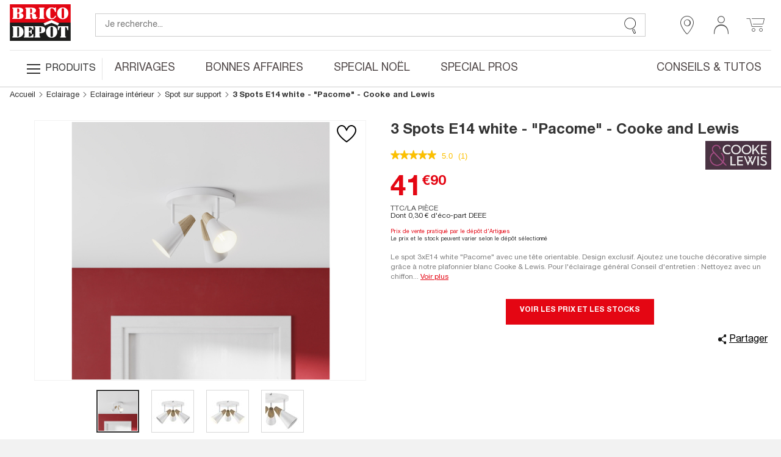

--- FILE ---
content_type: text/html; charset=utf-8
request_url: https://www.google.com/recaptcha/api2/anchor?ar=1&k=6LcrAgIlAAAAAIRm-SRdqQ2O0RJbgFAV6dyhoU07&co=aHR0cHM6Ly93d3cuYnJpY29kZXBvdC5mcjo0NDM.&hl=fr&v=TkacYOdEJbdB_JjX802TMer9&size=invisible&anchor-ms=20000&execute-ms=15000&cb=165bw84o1q1a
body_size: 45604
content:
<!DOCTYPE HTML><html dir="ltr" lang="fr"><head><meta http-equiv="Content-Type" content="text/html; charset=UTF-8">
<meta http-equiv="X-UA-Compatible" content="IE=edge">
<title>reCAPTCHA</title>
<style type="text/css">
/* cyrillic-ext */
@font-face {
  font-family: 'Roboto';
  font-style: normal;
  font-weight: 400;
  src: url(//fonts.gstatic.com/s/roboto/v18/KFOmCnqEu92Fr1Mu72xKKTU1Kvnz.woff2) format('woff2');
  unicode-range: U+0460-052F, U+1C80-1C8A, U+20B4, U+2DE0-2DFF, U+A640-A69F, U+FE2E-FE2F;
}
/* cyrillic */
@font-face {
  font-family: 'Roboto';
  font-style: normal;
  font-weight: 400;
  src: url(//fonts.gstatic.com/s/roboto/v18/KFOmCnqEu92Fr1Mu5mxKKTU1Kvnz.woff2) format('woff2');
  unicode-range: U+0301, U+0400-045F, U+0490-0491, U+04B0-04B1, U+2116;
}
/* greek-ext */
@font-face {
  font-family: 'Roboto';
  font-style: normal;
  font-weight: 400;
  src: url(//fonts.gstatic.com/s/roboto/v18/KFOmCnqEu92Fr1Mu7mxKKTU1Kvnz.woff2) format('woff2');
  unicode-range: U+1F00-1FFF;
}
/* greek */
@font-face {
  font-family: 'Roboto';
  font-style: normal;
  font-weight: 400;
  src: url(//fonts.gstatic.com/s/roboto/v18/KFOmCnqEu92Fr1Mu4WxKKTU1Kvnz.woff2) format('woff2');
  unicode-range: U+0370-0377, U+037A-037F, U+0384-038A, U+038C, U+038E-03A1, U+03A3-03FF;
}
/* vietnamese */
@font-face {
  font-family: 'Roboto';
  font-style: normal;
  font-weight: 400;
  src: url(//fonts.gstatic.com/s/roboto/v18/KFOmCnqEu92Fr1Mu7WxKKTU1Kvnz.woff2) format('woff2');
  unicode-range: U+0102-0103, U+0110-0111, U+0128-0129, U+0168-0169, U+01A0-01A1, U+01AF-01B0, U+0300-0301, U+0303-0304, U+0308-0309, U+0323, U+0329, U+1EA0-1EF9, U+20AB;
}
/* latin-ext */
@font-face {
  font-family: 'Roboto';
  font-style: normal;
  font-weight: 400;
  src: url(//fonts.gstatic.com/s/roboto/v18/KFOmCnqEu92Fr1Mu7GxKKTU1Kvnz.woff2) format('woff2');
  unicode-range: U+0100-02BA, U+02BD-02C5, U+02C7-02CC, U+02CE-02D7, U+02DD-02FF, U+0304, U+0308, U+0329, U+1D00-1DBF, U+1E00-1E9F, U+1EF2-1EFF, U+2020, U+20A0-20AB, U+20AD-20C0, U+2113, U+2C60-2C7F, U+A720-A7FF;
}
/* latin */
@font-face {
  font-family: 'Roboto';
  font-style: normal;
  font-weight: 400;
  src: url(//fonts.gstatic.com/s/roboto/v18/KFOmCnqEu92Fr1Mu4mxKKTU1Kg.woff2) format('woff2');
  unicode-range: U+0000-00FF, U+0131, U+0152-0153, U+02BB-02BC, U+02C6, U+02DA, U+02DC, U+0304, U+0308, U+0329, U+2000-206F, U+20AC, U+2122, U+2191, U+2193, U+2212, U+2215, U+FEFF, U+FFFD;
}
/* cyrillic-ext */
@font-face {
  font-family: 'Roboto';
  font-style: normal;
  font-weight: 500;
  src: url(//fonts.gstatic.com/s/roboto/v18/KFOlCnqEu92Fr1MmEU9fCRc4AMP6lbBP.woff2) format('woff2');
  unicode-range: U+0460-052F, U+1C80-1C8A, U+20B4, U+2DE0-2DFF, U+A640-A69F, U+FE2E-FE2F;
}
/* cyrillic */
@font-face {
  font-family: 'Roboto';
  font-style: normal;
  font-weight: 500;
  src: url(//fonts.gstatic.com/s/roboto/v18/KFOlCnqEu92Fr1MmEU9fABc4AMP6lbBP.woff2) format('woff2');
  unicode-range: U+0301, U+0400-045F, U+0490-0491, U+04B0-04B1, U+2116;
}
/* greek-ext */
@font-face {
  font-family: 'Roboto';
  font-style: normal;
  font-weight: 500;
  src: url(//fonts.gstatic.com/s/roboto/v18/KFOlCnqEu92Fr1MmEU9fCBc4AMP6lbBP.woff2) format('woff2');
  unicode-range: U+1F00-1FFF;
}
/* greek */
@font-face {
  font-family: 'Roboto';
  font-style: normal;
  font-weight: 500;
  src: url(//fonts.gstatic.com/s/roboto/v18/KFOlCnqEu92Fr1MmEU9fBxc4AMP6lbBP.woff2) format('woff2');
  unicode-range: U+0370-0377, U+037A-037F, U+0384-038A, U+038C, U+038E-03A1, U+03A3-03FF;
}
/* vietnamese */
@font-face {
  font-family: 'Roboto';
  font-style: normal;
  font-weight: 500;
  src: url(//fonts.gstatic.com/s/roboto/v18/KFOlCnqEu92Fr1MmEU9fCxc4AMP6lbBP.woff2) format('woff2');
  unicode-range: U+0102-0103, U+0110-0111, U+0128-0129, U+0168-0169, U+01A0-01A1, U+01AF-01B0, U+0300-0301, U+0303-0304, U+0308-0309, U+0323, U+0329, U+1EA0-1EF9, U+20AB;
}
/* latin-ext */
@font-face {
  font-family: 'Roboto';
  font-style: normal;
  font-weight: 500;
  src: url(//fonts.gstatic.com/s/roboto/v18/KFOlCnqEu92Fr1MmEU9fChc4AMP6lbBP.woff2) format('woff2');
  unicode-range: U+0100-02BA, U+02BD-02C5, U+02C7-02CC, U+02CE-02D7, U+02DD-02FF, U+0304, U+0308, U+0329, U+1D00-1DBF, U+1E00-1E9F, U+1EF2-1EFF, U+2020, U+20A0-20AB, U+20AD-20C0, U+2113, U+2C60-2C7F, U+A720-A7FF;
}
/* latin */
@font-face {
  font-family: 'Roboto';
  font-style: normal;
  font-weight: 500;
  src: url(//fonts.gstatic.com/s/roboto/v18/KFOlCnqEu92Fr1MmEU9fBBc4AMP6lQ.woff2) format('woff2');
  unicode-range: U+0000-00FF, U+0131, U+0152-0153, U+02BB-02BC, U+02C6, U+02DA, U+02DC, U+0304, U+0308, U+0329, U+2000-206F, U+20AC, U+2122, U+2191, U+2193, U+2212, U+2215, U+FEFF, U+FFFD;
}
/* cyrillic-ext */
@font-face {
  font-family: 'Roboto';
  font-style: normal;
  font-weight: 900;
  src: url(//fonts.gstatic.com/s/roboto/v18/KFOlCnqEu92Fr1MmYUtfCRc4AMP6lbBP.woff2) format('woff2');
  unicode-range: U+0460-052F, U+1C80-1C8A, U+20B4, U+2DE0-2DFF, U+A640-A69F, U+FE2E-FE2F;
}
/* cyrillic */
@font-face {
  font-family: 'Roboto';
  font-style: normal;
  font-weight: 900;
  src: url(//fonts.gstatic.com/s/roboto/v18/KFOlCnqEu92Fr1MmYUtfABc4AMP6lbBP.woff2) format('woff2');
  unicode-range: U+0301, U+0400-045F, U+0490-0491, U+04B0-04B1, U+2116;
}
/* greek-ext */
@font-face {
  font-family: 'Roboto';
  font-style: normal;
  font-weight: 900;
  src: url(//fonts.gstatic.com/s/roboto/v18/KFOlCnqEu92Fr1MmYUtfCBc4AMP6lbBP.woff2) format('woff2');
  unicode-range: U+1F00-1FFF;
}
/* greek */
@font-face {
  font-family: 'Roboto';
  font-style: normal;
  font-weight: 900;
  src: url(//fonts.gstatic.com/s/roboto/v18/KFOlCnqEu92Fr1MmYUtfBxc4AMP6lbBP.woff2) format('woff2');
  unicode-range: U+0370-0377, U+037A-037F, U+0384-038A, U+038C, U+038E-03A1, U+03A3-03FF;
}
/* vietnamese */
@font-face {
  font-family: 'Roboto';
  font-style: normal;
  font-weight: 900;
  src: url(//fonts.gstatic.com/s/roboto/v18/KFOlCnqEu92Fr1MmYUtfCxc4AMP6lbBP.woff2) format('woff2');
  unicode-range: U+0102-0103, U+0110-0111, U+0128-0129, U+0168-0169, U+01A0-01A1, U+01AF-01B0, U+0300-0301, U+0303-0304, U+0308-0309, U+0323, U+0329, U+1EA0-1EF9, U+20AB;
}
/* latin-ext */
@font-face {
  font-family: 'Roboto';
  font-style: normal;
  font-weight: 900;
  src: url(//fonts.gstatic.com/s/roboto/v18/KFOlCnqEu92Fr1MmYUtfChc4AMP6lbBP.woff2) format('woff2');
  unicode-range: U+0100-02BA, U+02BD-02C5, U+02C7-02CC, U+02CE-02D7, U+02DD-02FF, U+0304, U+0308, U+0329, U+1D00-1DBF, U+1E00-1E9F, U+1EF2-1EFF, U+2020, U+20A0-20AB, U+20AD-20C0, U+2113, U+2C60-2C7F, U+A720-A7FF;
}
/* latin */
@font-face {
  font-family: 'Roboto';
  font-style: normal;
  font-weight: 900;
  src: url(//fonts.gstatic.com/s/roboto/v18/KFOlCnqEu92Fr1MmYUtfBBc4AMP6lQ.woff2) format('woff2');
  unicode-range: U+0000-00FF, U+0131, U+0152-0153, U+02BB-02BC, U+02C6, U+02DA, U+02DC, U+0304, U+0308, U+0329, U+2000-206F, U+20AC, U+2122, U+2191, U+2193, U+2212, U+2215, U+FEFF, U+FFFD;
}

</style>
<link rel="stylesheet" type="text/css" href="https://www.gstatic.com/recaptcha/releases/TkacYOdEJbdB_JjX802TMer9/styles__ltr.css">
<script nonce="vpPVc591j8f5GRLR92FGfw" type="text/javascript">window['__recaptcha_api'] = 'https://www.google.com/recaptcha/api2/';</script>
<script type="text/javascript" src="https://www.gstatic.com/recaptcha/releases/TkacYOdEJbdB_JjX802TMer9/recaptcha__fr.js" nonce="vpPVc591j8f5GRLR92FGfw">
      
    </script></head>
<body><div id="rc-anchor-alert" class="rc-anchor-alert"></div>
<input type="hidden" id="recaptcha-token" value="[base64]">
<script type="text/javascript" nonce="vpPVc591j8f5GRLR92FGfw">
      recaptcha.anchor.Main.init("[\x22ainput\x22,[\x22bgdata\x22,\x22\x22,\[base64]/[base64]/[base64]/[base64]/ODU6NzksKFIuUF89RixSKSksUi51KSksUi5TKS5wdXNoKFtQZyx0LFg/[base64]/[base64]/[base64]/[base64]/bmV3IE5bd10oUFswXSk6Vz09Mj9uZXcgTlt3XShQWzBdLFBbMV0pOlc9PTM/bmV3IE5bd10oUFswXSxQWzFdLFBbMl0pOlc9PTQ/[base64]/[base64]/[base64]/[base64]/[base64]/[base64]\\u003d\\u003d\x22,\[base64]\\u003d\x22,\x22w7VaAsO/eWLCvFd8w6oiHGFEMUzCscKmwoYeTcORw77Dq8OZw5pFVzRbKsOsw4p8w4FVEBQaT2LCs8KYFFDDusO6w5Q7MijDgMKPwpfCvGPDrBfDl8KIYVPDsg0eHlbDosOLwpfClcKhX8OLD09Owqs4w6/ChcO4w7PDsQ0PZXFbEQ1Fw7JzwpI/w68KRMKEwq93wqYmwqDCosODEsKiAC9vTy7DjsO9w7EFEMKDwocUXsK6woFnGcOVVcOZU8OtJcKWwo/[base64]/wrQNLSXDv1JWw4/CmMKRwosew6YBwo/ChG5KbcK/woMHwq91w7cbXAfCl2PDngxiw5zCrMKEwrXCgVUnw4NOHi7DjDDDocKhQsOXwrfDtGLCmMOAwrgOwpkrwr81KnrCiEUIAsO+wqsnYmTDlsKdwqFXw6gHOMKGd8KGFyJ2wo1kw4xAw4Ujw75gw6oVwoHDmMKpOcODT8O9wqZLWcKGc8KQwo5awo/CtsO7w73DhUjDrcKGSSMBVcKewrrCh8O6HcO6woTCtDUCw7krw4djwp/DnkPDqMODTsOcccK/[base64]/CqDc3wpTDjcO0w75AFsKcTcOleBjCqRR1eTExOsOaTcKnw5YkHVXDrz/Cq2/DlcOEwqDDjSQpwrbDrlfClSXCrcKfMMOjacKSwpvDh8OrccKhw6TCisKFAsOFw7dpwpUrGsK7GsKVQ8OKw6YaQGXCucKuw67DiGNuF2DCrMKsY8O+wqhhIMKaw7XDqMKiwrrClMOZwr/[base64]/Cg3FNV8OAZsKXZWNzwr0zwoLDksOWGcODwqIqw7QaU8Ksw5sobS04GMKCBcONw4XDg8OSAsKCb2DDlFtROxomQnZHwp7Ch8OBO8OcEcOPw57DhBjCpinClShdwolXw63DjTgLFQJiC8OjdEB8w6LCg2vCh8Kbw5EFwrjCrcKhw6PCtcKIw50qwo/CgVFRw4rDmsKsw5fCo8Ocw5/DmRMlwqZUw67DpMOFwovDpx7Cj8Onw5laLTkrLm7DnkdlRD/DnTXDji5kW8KSwrfDjD3DkVRUJMKqw4V7OMK1KjLCmsK8wolYA8OGIijCgcO1wr3DssOCwofCuyzChWoHfDkfw47Dg8OMLMK9RmJzdMOsw4Bvw5zCl8OLwrLDm8Klw4PDvsKhOG/Ctwkqwp9yw7bDocKYfhnCqQhNwqkyw4PDssOnw7zCq2UVwqLCozclwoteB0DDvsO3w7nCucKLEgBaY1x7wp7CtMOOAHDDljV0w6rChUBMwrXDh8O/[base64]/Ci8Odw5PDmGXDrADCn8KiScONKlUpw4nCi8Kxwq0yCFlcwrPConHCpMO8WcKHwoVUWzDDuyfDpnpsw51EODo8w5cMw5nCoMOHFUDCowXClcOBYwHCoy/DvMO5wqx4wojCr8OlKGLCtUg2Ky/CscOnwqbDusOxwp5dTsOZZMKPw55bAzhuTsOKwp8pw5tRFUgbBTZKRMO5w4gTJCQkb1vCqMOOI8OkwqbDtE3DjMKubgLCnyjCiEp9eMOHw7Etw5/ChcKgwq5cw4xzw4YcO2gbLU0zHnzCmMKDRcK9cgY+IsOawq0TUMObwr9OUcKXORpAwqNYK8Oswq3CnMOdaT1TwpZtw4XCkzXCgsKKw7pMFBLCmMKnw4LChSNOJcK7wpPDvGbDo8K7w78/w6BdHlbCjsKGw77DhFbCo8K1aMOwKQ9YwojCpBMNShwywrUCw47CtcOcwq/Ds8OEwpjDilLCt8KAw5Qjw5kvw6tiOMKqw4fCnm7CkCfCqzd1KMKsMcKHBHgTw5M/TsOqwrIfwodwfsKww5M8w4x8YsOMw4lXIMOePcOew6NJwrIUdcOwwpx5cTZBbll2w5cnKTbDhEsfwoXCv13DjsK+WxLCv8Kgw57DnsOMwrASwpt6BgI/GgdcDcOGw50Xa1YswrtWfMKAwqLDucOPNQDDscKfw6tGNAvCrSM1wo5VwphfFcK7wrfCoi8+XcOYw4URwrvDlxvCv8O/EMOqAcKPXg3DnRjCisOsw57CqhcWT8Oew6nCs8OYPyjDl8Opwp4rwr7DtMOcEcOCw7jCmMKNwoHCgsOCwoPDqcOrDsKPw5PDvWI7OnHCvcOkw6/Ct8OxViA/[base64]/Djk/DoxRZdRU6VcO5w7PCq8KxwqthY20yw7kgCQ3DgXo/dCEYw5JEw6QuFcO1IcKENznClsK4csOQHcKzbn3DqlNoKxcOwrwNwok0NwQnOVMaw6rCusOLLsOQw6LDpsOuWMKjwprClhoBVcK+wpQswqhuSirDlTjCp8KqwoTCksKOw6/Dollww4HDlVlbw544ZF1gSMKTVcOQZ8OMwoHDu8O2wqfDlMOVXEsYw60aAsO/woDDoG4HScKaa8OtXcKlwozChMKzwqnCr0I0R8KQHMKVRnsiwr3CpMO0AcK9fcKXQXMcw6LClnUpOioPwrXChTDDn8KrworDtVTCvMOqBQHCpcOmPMOkwrTCqHpIbcKAcMO/VsK9GsOlw4PCgnPDpsKOYFEAwr4pI8O2FX83QMKsacOdw4/Dp8Kew6XDjsOhFcK8Ww4bw4jCqMKPw6pMw4bDpyjCosO/wp7CtXXCjgzDp1YMwqLCk1skwoTCpDzDizV9w7LCpDTDicOWZgLCm8O1w7BiRcKkOWBrH8Kfw7Jow6rDhsKsw6XCshAdUcOpw5jDmsKnw7x6wrw2VMKeW3DDi2PDucKiwojCrMKawosFwrrDo0HCiCbCi8KCw7tkRExNdlrDlCrChx/[base64]/wqABwqBzwrlSwpjDgHAvw5DDqh/CocOhBGPChCUPwpDCqA06fXTCmT0iQMKOaHzCml12w5/[base64]/DkcKMwr9IAsOkw4nCmgbCkGlJWmsEw6dmDGbDsMKOw79WbQ9HfnsmwpZLw64FAcKwLz54wrwkw4dLXSbDjMKiwpFiw4bDkBx/asK+OnZPYMK7wonDjsOmfsKbOcOiHMKQw78bTn16w5cRfELCkBjCjsK0w64iwpYJwqUqA33Cq8KjKjE9wo/ChcKPwoY3w4vCisOIw5RkcAA/w6shw53Cr8KkesOkwodKRcKvw49gIcOiw6VEKzLCgE7CgCHCmcKLUsOMw6PCgDZaw6Evw78Iwot6w61Kw7dcwpssw6/CswLCrWPCvw3CgV1ewop8RsKTw4FBAANrDAACw7FjwohbwoXDj0xmRsOmdMK4d8OZw6LCn1RqEcK2woPCncKywo7Cu8Kow5DDtVl0woEzPinCjMORw4JFDsKWdTBywqQJZ8OnwrbCiGc/wp3Cj1/DucOLw7EdNjLDncKxwr8JXzbDlsOvXsOLTMOnw7wrw7IbBz/[base64]/[base64]/DlsO7Fm3DjGHDjcO0w4Aowqldw54dw6wZwr9nwpTDs8OhRsKHbMOxeFEnwoLCnMKkw4LCvMOpwpwsw4LDmcOTSyYkEsKTP8OjM1gCw4jDssOvLsK5cA1Lw7DCg1zDoG5mIcOzZXN0wrjDh8Krw7/DgABbwpMHw6LDmGXChT3CjcOHwoDCiQdCF8KawqnClQzDgh80w6RywrjDksOnFxxsw4I3wqfDs8OAw5lvIHXCkMOMJ8O/N8KxUXheawIXP8OJw7YIVzvCrsK2X8KjTMKswp7CqsOrwrV/[base64]/CpcO1wqXCriZlwo4Rw4Aww5tHTBjDuSUTIcKrwrHDtw7DlQBSPk3CrcOVP8Osw6LDiVbCgHZ8w4I8wofCugnDqw/[base64]/wp0yUHYiwoZEb8KTfMK7w4l1KsOoJCHDtXJ8NhPDr8OuCsKudHMOQxbDvMKMEF7DqSHCvFHDmzsBwoLDh8KyYsOMwovCgsOfw6nDoBc5w7/Ck3XDpgTCt151w6Qywq/[base64]/fMKEGsKjG8OTwrV9w7E5w6fCp3h0wrYow7zCvgTCnCFfVxdCw4p2KcKAwp/CtMO+wrPDkcK6w6oxwrRsw5Qtw644w5DDk0XCnMKNMcKGZnl4VMKgwpM/H8OeKwh2OcOMKyfCgxcywo17YsKFEkTCkSjDscK6PsOFw6XDiyXCqQXDpl5hHsOfwpXCsE8DG1XChsKsa8O4w6UGwrZkw7fCocOTICE9UH9sCsOTesOSDcOAcsORUB5KCjVKwoYePMKAeMK0bsO9wqbDuMOqw7gzwqbCmwsaw6wzw57Dl8KmYcKONG8/woXCnTgSegtkTQwgw6lrRsOPw7PDtRfDm3/[base64]/wqfDvAbDm34XwoJVwpN1Y8O5woHCocOVYw5EOhLDgjBSwpnDlMKpw7h5NCPDuEo+w75KQMKlwrTCq3Naw4NQXMOqwrQ/woFufTNXw4wxNAIfIRjCpsOKw5w/w7LCkHo9W8KvZ8Kxw6RNABnDnh0gw5lzAMO6wrhXFmPCmMOCwrkOdXRxwpvCoU8rK1ADwrJKdsKkScO0GHhHbMOjPz7DoFnCrzUIBgx9d8Oxw7nCt2Now74AJg0owoVTfEbCvCfCssOiS1lSRsOOI8Oxw54PwrTCgMOzfH5dwp/[base64]/b8Oxwq/ChnN6w7LCo0ECw55JMMKkBh/[base64]/DscKAw6TCryZDw5RtI8OJBidzasOaXsO3w6HCry3CiVI7D0XCm8KcNGBfSXdJw6PDpsKWO8Ogw44Iw4EoBFl+fMKgZMOyw7fDssKtMMKUwr02wp/DpTTDh8Ocw4/DrnwZw6QXw4zDjcK8N0oGGMKTAsKnLMOXwr98wqw2dibCg25/V8O2w5xuwqPDgRPCizTDsjLCgMOdwqbCusOeXUwsT8OhwrPDt8OLw6zDuMOzPkfDjV/CgMKpJcKLw7kuw6LChMOFwr12w5Z/QTYxw5vCmsORJcOkw4NIwrTDtnnChzDChcOnw7PDu8OResKBwrQVwrjCrMOdwoVtwp7DrnLDohDDjkkYwrDChm3CsTZPe8KjXcObw4Vdw5XDgcOpT8KhOGlyesOSw7/Dt8Olw7LDpMKew4zCjsK2OMKIFw7CjkjDk8O4wrPCvsOzw5vCisKNBsOIw4InYEZsKFjDs8O4LMOrwpdyw7gnw5zDnMKVw5oPwqXDnMOHe8OFw5xcw5M9EMObZR/CpHrCqn9Vw7LCq8K5EHjCmFASK0HCmsKVMcKPwplGw7TDucO9IjF1I8ObZVBsU8OpSn3DoH0zw4LCqDZBwp/CiR7Chz4cwqIgwqrDtcOawqzCmhcFesOPQMKeTiJARwfDqzjCscKHwqjDkghtw7LDrcK8CMKBMsOtbcKcwq3CikDDvcOsw7pFw4lCwqzCtjnCgD0lFMOrwqTCoMKGwpAmOsOnwqLCl8KwNhPDnAjDtCPCgFoMeGrDjsOLwolOMWDDhHBDNEIBwopow7bDtjtVbsO/w4xRfMO4RCAvwrkIbcKQwqcqwrZWIEhrYMORwr9qVE7CrcK8IMOEw7tyWMOTwo09LUjDt3nDjDvDvCHDtVFsw5QrX8O7wpEUw7gLWhjCosOJKsOPw7jDmXvCjxxewq7Ct0zCpVzDucO9w6DCk2kgZSzCr8Otwr5/wpR3XcK3GXHClsKOwoLDlRstIHnDqsOnw6kuCVPCqMOqwot2w5rDhsOsWFR6dcK9w7xXwpjDjcOnYsKsw5nCuMKbw6BBXXNGwpfCkSXCqsKJw7HCkcK1BsKNwrDCkhpcw6bCgUAGwrHDinx2wocjwoPDi0cTwo86w5/CoMODdRnDi0XChgnCghMCwrjDtmTDpjzDgR3CpsKVw6XDvUEzV8OrwpPDiC93wqnDnCHChjPCq8KLZcKGQnLCjcONw5vDg27Drz0Mwp1CwrDDssK0D8OdQ8OUe8OawrFQw6xLwrI4wqxswpjDkk3Ci8O5wqvDqsK4w7vDnsOow6B1JCjCunZ/w7YjEsOZwrZQUMO7fhh7wooWwoZOwqbDnWPCmAvDhwLDsE5HAQxraMK/[base64]/CtnrDgUnDlBjDvsOpfxDCtUkeIFltw4R8w5rDh8ODIgh8w4QXNE0geQ4iOR3CvcKXwpPDnQ3DsUNIaSJiwqrDsUvDkAPCg8KyMVrDt8KLZBvCo8OGKTIHBxd3GVZUO07CoSBWwr9YwqAIE8K9csKfwozDtytsK8OGZjXCsMK5wqPCicKowrzCm8OEwo7Dl1/DmcO6E8KVwq0Xw6DCq1PCi33Dn1pdw59hS8KmT3zDucKFwqJlWcKmBGjCuQ9cw5/[base64]/CiSN6w7rDjBtcwp5/wpQpwow5w4rDmsOrL8Kyw7FKVxE6AMO6w6lkwrQ6ahN4GD3DrFPCmW5owp/Dhj1pE2Y/[base64]/YELCpkTCmTzDmsK+enUKwqVmw4USw7DChXRgw6rCuMK/w7gIMMOYwpvCsDUQwpxHaELCt2UPwoJpGAJ2WivDvCdeGEFvw7N/wrZsw6PCg8Kgw4TDhm3DqA9Zw5fCsUx0XjzCmcO2eUUQw7t/[base64]/MgbDtMOMwpBfJWXCmyIIwo3Dn07DmMOhKsOmR8OCQsOHChPDtG0FSsKCRMOCwr7Dg2V7EMKcwqFkPjzCpcOHwq7DusOxMG00wp3CjH/[base64]/w7dJwrsow4PDtsOrwoYILCVdw7F4HsOgwqTCsW9Ibxxew4oWJHXCsMKPwoJFwq4ZwojDvcKrwqY+wpVbwrrDkcKAw7nCr3LDvcK5cHFoAVU1wolFw6VVXMOUw6zDtVUaGD/DmcKLwqFAwrIgasKhw6VpdVHCnAd0wr4swovChzTDmDwEw7vDil/CphLCqMO2w5EmDCcMw4VjLcKmcMKJw7TDl1/[base64]/[base64]/DvcKPw4fDrUoUwo0WUcOcw7XDjkTCqh9jZMOsw4YXYQduOMOeF8K3OAbDsFTCjDUAw7LCpyNOw5vDp11pw5fClU96ShgzFUDCp8KyNzwnXcKxZycgwol3LjQEWVB/T3g5w7TDkMKGworDsFLDvAVww6Qew5bCuH3CgsOFw6oTIyALBMOuw4vDmndow6TCqcOXTHPDmsOgQcKvwrAEwqXDqWIcYy8sL0fCtR9yHMODw5Yvw553wphYwovCs8Oaw50ofEgyPcKIw5FpX8KHfMOnIB3DvX0qw7jCt2DCmcKaem7CpsOnwq7DrHRkwpTDg8K/YcO/wq/[base64]/[base64]/CmcK4w75Jw4pdFcOAdcK0w51Gw6DCkjpUKX8MJcOjU21dS8K2GQDDgzllW3UtwpzCn8OiwqLChsKkZsOxc8KMYiFBw4t5wqvCqlM9PcKbUlnDpC7Cg8KxIF/CpMKLDcOCchgaKMOEC8OqElvDsC5lwoMTwo0oS8O5w6nCpsKdwoLDuMOcw5MDw6hSw5jCnGbCkMOFwprDk0PCnsO0wo0uIcO2Jw/Dl8O5NsKdVcKKwpLCjTjCicKGSsKXWEAnw4rCqsKTw74iXcKWw5XCpk3DjcKqbMOaw5J2w5vDt8O5wqrCnnIvwpU3w4bDicO/OsKxw5nCosKgU8OUaA99w75MwpFYwp/[base64]/ChgvCpcKUc8KRbVEzQkRVAFnCiMKWwpEIwo5gGCE9w73Cp8K6wozDrsK8w7PCrjUFBcOxPBvDtBdBw6fCtcKfSsOlwpfDqwvDg8KhwoZ2W8KRwrLDqMO7QQ4KTcKkw4PCpl8gaEMuw7jDjMKPw6o0dW7CusK5w4LCu8K9wq/Cl2w2wqpcwq3DhTzDr8K7ak9IeU0DwrgZdMKfw4UpTmrCssOPwrfClFB9BMK/H8Kcwr8Kw5VwIcK/K0TDiggyZMOow74EwpUHWnU7wq0sN03CtD3DmMKSwoVKE8Knb1zDpcOiw4vCrgXCs8OQwoLCpsOxG8OgLU/CicK+w7nCmRIEZmHCoV/DhjjDn8K3dl5uTMKWPMKLAH46J2sGw6sBTVTCnGZbAGAHC8OORjnCucOuwpvDnXU1U8KPayHDvkbDksK7fm5DwoQ2L3/DqyMqw5jDnRjDq8KsfyfCtsOtw7o8EsOXNMOkfkrCsyYowqLDvxnDssKzw7PCk8KgGGM8wrtDw7hoI8KmMcOvwo3CpWZBw6XDmD9SwoPDhkTCqHoGwpAbbcKLSsK+woEDLw/[base64]/ZsKRwqjDjMKqJcOoZ8O/woMEw6Rsw4Vew6nCkRLCikkyQ8OSw5Z8wqJKMVh9w587wo3DmsO9w53DmWc5UcOdwpbDqmcJwpLCoMOud8OsEX3CjSHCjyPCuMKPC0rCo8OZXsOkw6h2eA00VC/DoMO4RCjCi3g4PxcAJVbCilbDvMKuP8OiFcKOSVfDjzPCgh/DgVVfwooGa8OrWMO3wpzCnhAUYzLCj8KNNDFfw4ctwqIIw5djYiR2wpofHW3CuwHCjUt6wrLCmcK1w4Fcw5nDgMKnf1I/DMK6XMOVwrFOVMOew5QcJX0/w4jCpysSfsO0Y8K+AMOpwok3fcKNw7zDungIJw1RQ8OcAMKLw5EBLEXDmHIiDcOrwobClX/DmWAiwqDDnQPDj8KBw4rDl00RRkkINsOiwqdLCsKBwq3Dt8KswobDkRl/[base64]/Cs8O+w4TDkEs+bzULUX0/[base64]/Dm8OZecO6SsKqw5d7w4DDugLDk01WZcKAesOvE2NwGsKwX8O4wrkYKcOIV3zDl8KWw5LDusKWSFrDnlYoacK9KUXDssONw5Ukw5hmJj4LfMOnLcKPw4XDuMOWw63CvcKnw6LDiXTCtsKkwqUCNgTCvnfCpcKRdMOAw47Dslx/wrbCshAbw6nDo3TDkVY7R8OFw5EGw6JhwoDCv8OTw5/Ck0hQRzrDosOAbGp2WsKgwrMIIGHCksKewpPCrAAUw6Qyfk8bwrcow4fCjcKdwpkBwozCv8OJwrNSwoI/w7BjEV3DpjY6JANtw5c5Rl9XGcKpwpfDuRFRQHUkwrLDqsKqBSQUPHYEw6nDn8K6w47Cj8Oiwq1Mw5bCn8OEwol0RsKIwpvDgsK1wqrCgnp6w4HDnsKiXMO5ecK8w7vDoMO5X8OscxQhaxDDszh2w7c4wqTDvEzDgB/CscOIw5bDgC/DtsOOYDzDsVFowqg9OcOifkPDunLCpXENM8KiDh7ChAlvw6jCqQMPw6fCjSTDk3BmwqBxfkcnwrI8woRAWjLDjFhpXcO3w5EXw7XDi8K/[base64]/CqsOaw5lYcsOZwrU9Mwk/wpvCrsKEORxYci1CwqM6wpdCUsKJfMK7w7F9AsKawqgRw6d7wojCnm0Gw6JDw74VMVYewq3CtVFXSsOiw54Kw4UXw7NMZ8OCw6XDmcKvw5A5VMOqNFXDuSjDrsO9wqbDg3nCnWTDqMKnw6vCuQnDhC/DiTzDqMKZwqzCksODSMKvw7wnBcOMS8KSPsOqB8K+w4Emw6Qww6rDpMKtwpBFDcKmwrvDp2RpPMKDw4dnw5Qxw7dLwq91cMOJVcOuXMOdByoIUAtUWCjDnQTDvcKjVcOmw7ZLMCMdP8KEwr/DvgfChHoLQMKOw4vCscOlw4jDrcKlIsOMw5PDjRfDp8K7wrDDkzUqKMOFw5dOwqIZw74Swqsrw6ltwr1sWERvIsOTZcKQw4oRVMKZw7/[base64]/[base64]/CqgMjY1PDvUbDq8K0w6rCrVnDqmgYcR91EsKuw7JnwrnDusOqwoXCoG3DuBEgwrtEYMKswpDCnMKhw7rCl0Y/wrJnb8K1wpTCmMO8b30/wpkfJcOte8Olw6kuaxbDtGs/[base64]/[base64]/[base64]/CnsOzBxx8IMKiAMKTcyY4V0fCkjILwptTcAnDm8KqM8K3cMKZwqFbwpXCpDhPw73ClsKwf8K7ICvDnsKcwpJ+WArClMKTZW1AwqoUbsOaw7o9wpDChgfClAzCgzbDg8OPY8Kvw6bDtn3CjsOSwpDCkgtTD8K0HsO8w7/Dr0PDusK1RMODwobDksKzBgZHwqzCtmjDqUrDsGRTcMO7bFApO8KvwobCusKmfE3CuQPDkXTCtMK+w6NvwoQ/f8O/[base64]/w53DisKLw7Emw5TDrsKrw5TDiQFqHcK3S8O6XDLDrUMVwpbDvEAMwrXDiyVLw4QBw6rCry7DnEpiVsKKwoRME8OcIMKvQ8KpwpwWwofClRTDscKaC2A+TCDDnxnDtjkxwo1uUsOyGWdbUMO8wq/Cp2NVwr9OwpvCtgdow5jDjWxRUhbCm8ObwqASXMO+w67CrcOFwpB3E1XDomkKRlA+BMO5D1VzdWHCgcObYDxwRnJHw4jCosO2wrTCpcOrYyJIIMKPwpojwpkGw4/DucKJES3DlgVfXMOFWx7CjcK/IQLCvcOiIcKvwr9JwpzDnBjDh1DCgDnCh37CgRvDt8KyPixWw7d2w7IkVMKWL8KuNiZYGELCmTPDpRPDj3rDiCzDicKRwrN6wpXCmcKTNHzDpmXClcK7LiLDixnDvcOsw4xADcKTHVwxw6vCj3rDnw3DosKofMOgwqjDviQ1Y3nChA/DmmPCqAY4YhbCvcOjwoBVw6zDh8KpWz/Cmj9SEkfDjcKewrLDjEjDmsO1NA/Dk8OgKVJ2w7Nmw7rDu8OPb0nCi8KyCkwGX8KjYhbDljnCs8K1LGPCtRARI8KOw6fCqMKbd8OAw6/CrB5rwpNSwrNlOTzCjMO7A8K6wrVPHEVnLRt4P8KfJB9ZFg/CoyZbPlZ5w47ClR7Ci8K4w7TDosOQw4whPSzDjMK6w7gIFGbDv8KARVNywp01W2RcP8Oaw5XDu8OVw65Pw7I1TC/[base64]/w6/DhcO2R8OSw7XCm8Ohw6Jgw5LDtMKqTB7Cl2hlwrHDisOrw4xFfyzCjcO4Y8KXw5U5FMONw7nCi8O2w5/DrcOhMMOcwobDosKnbkQ7ExdXHCsJw6kVRRtnIl0kNsKSGMOsfW7Dp8OvDho+w5DDuDHDo8KyF8OtHsOiwr/CnXgsUQBNw5FAGMKKwohdO8O2w7PDqmTCmAELw7DDrUZRwqtoN09Jw4nCmMOUEmjCqMKnU8KnMMKUWcO8w4vCt1bDrMKzPcO6ImvDgQLCuMK5w6vCky41TcO4woEoHl4dIlTDr29iRsKBw5oFwq8vV2bCtE7Ch2IDw4ZDw7rDo8Otwr/CvMOQGihVwpg3JMKFaHgiEiHCpl1GYi5pwol3TR9BYGJVT3hsKR8ZwqwcIQrDqcOTCcOxwqnDtFPDtMK+JcK7ZVtcwrjDp8K1ehoRwpo4RsKhw4/CvFDDjsKoKFfCgcKLw5nCscO2w7Uyw4fCpMOWQDYzw5nCpXPCvCvDv2czZRExbF4ZworCnsOHwqY9wq7Ci8KTcVXDgcKZSBnCk37DhDzDnwpRw4UWw4TCtDxBw6/CgT4ZFHrCoQgWYW3DlCA7w7zClcO4DMOPwq7CisK6LsKcLcKMw6hZw658wqTCqhvCqk83wqDCnBVnwpPCqg7DocOtO8ObRkZyB8OGfDkawqfCkcOPw69zR8KifkrCqCHDthXDjsKQCSp6dcOVw6HCpy/CncOHwpbDt2JxUEXDisOfw5XCjMKgwrjCoUxewpnDrsKswp53wqp0w5hQPgwBw77DsMOTNFvCusKneg7DhUrDqsOHPFdxwqEhwohnw6dvw4jDlysaw4EYBcOqw7QSwp/DvwFWbcOdwr/CocOIP8OwaiRKaEo1WgLCssOZYcOZGMOyw70FTcOuAcKofsKKMcOQwrnDpBfDqSNefgLCgcK8WR/DvsOLw6TDn8OdYi/CmcO8fSBHQUrDo2hfwp7Ck8K0L8OwSsOGw4XDiznCmFZ3w4zDj8KUChnDjFgIWzXDl25QExpnYG3DnUJSwoE2wqEvcBdwwrdtPsKeUsKiD8O0wojChcKvwpHCpEPCvBJjw7JNw5wiMGPCsE/[base64]/CjMOdwqoGwo0UIsOuw5vCkRPCq8O8wrzCkMKtwrpCw74PBCTDmiZpwog8w4htGDbCry4zIMKvQBM4EQ3DiMK7woLCu2XCv8OGw7NHRcKXIsK5wpFNw4zDgsKYTsK0w6Y0w6cBw5JbVFnDoC1mwpwIw40fw7XDqcOADcOAwpjDrhYdw603YMKsREnCsU1Lw6kdB0Zmw7/CtEdOcMKva8OZU8KXC8KvUHDDtSjDrMOoQMKRKFrDskHCn8KRSMOkw5d3AsOeX8KWwoTCocOyw4FMY8OOwojCvn7CjMOWw7rDssOGIhcvbAnDhRDDviUOKsKsIVDDj8KBw5dIFAADwpnCvcO0ezLCmFldw6/CjRVHb8KQSMOHw5N6wr5WTjhOwonCuC3Cn8KYBzcRdhUuO2HCrMK4dDbDg27CqkUgGcOrw5TCmsKjIxllw64gwqDCrS8kfkfCuxAkwodnwpFmb2cTHMOcwovCqcKuwrN9w4LDq8KsNSvDrsK+wrZ4wp7DjE3Cm8OBQivCmMK/[base64]/DmjTCp8OPJsKaTsKhBMOKw5/CmnYXw70YwoXDjFvCsMODC8OJwrzDn8Ovw5wAwpdyw787PB3DpMK6N8KuEcOJe0DDrQTDlsKRw4DCrFoBwo4Cw5PDp8OPw7VzwoXCpMOfQsKRA8O8YsKdai7DrwZkwpjDuH5PWXTDpcOpW2cDP8OPN8Kjw49yZVfDu8KqA8O/TTHDk3XCjMKJw5DCkGF8wp8Mwp5Hw4fDhAnCqMKDOy8lwrA0wo/DjMOcworDkcO8wpdswr7CkcKIw5HDvsO1wpDDuhHDlFwVFWslw7DCg8KYw5EMFwMwUxnDnX43OsK/w4Azw5rDncObw7rDhMOhw7w3w5EHJsOXwqQ0w6tbDsOEwpzCnnnCvcOQw7nDksObHMKpSMOTw5FpfcOHZMOlelfCrcKiw47DjDfCssKQwqJTwp3Cp8KSw4LCn0hxwqHDocOjGMOEZMOpIMOUO8OAw6xxwr/CvMOBwoXCicKQw5zDnsOVZcKPw7IPw65rIMOCw6MMwrjDqAdcR3Y2wqNGwpo2UQx/fMKfwr3DlsO6wqnCjC7DpV8hDMO0JMOFQsKrwq7CtsONYwnDpXJUJxXDrsOsP8OSKmEEVcOrMH7DrsO0GcKVwqnCtMO/[base64]/CncO5K8KsIzXCmsOhwpxawoAuwq/DsMOBwr7DrFUKw5RxwooPL8OxJMOZHhYsdcOzw5bCqS0sbjjDp8OCSRpFPMKEXxcWwo94XAfDm8K3MMOmQz/DryvCuHpGa8ONwo4nWS8zDQHDj8OnISzDjcOsw6gCesKHwrPCrMObd8O2ScKpwqbCgsKGwrjDox4yw5PCuMKLG8KFeMKofMK0LWDClmDDncOCDsOEHzgFwog7wpjCuQzDkFMWG8K2HjvCim8AwqdtKEfDuz/[base64]/NcKHIsONTsKnwqgmwpErw6kkQ8O7esOICsOOw4zCt8KrwpjDmDhxw6LDvGUHAMOifcOIecKqdMOuDhJddsOWwojDrcONwonCucK/X2tEUMKQXmF/w6/DpcKzwo/DksKlG8OzKhtwbCcneWF0CsOiYMOPw5rChcKqw7lVw7bDssOwwoYnWcOaMcO5NMOTwos9w6vCrsO0wo/[base64]/[base64]/wqs+wo/[base64]/[base64]/Cs8KHaWnCscKSTztxwpoXw6o4V8OqwqrChMO2f8OATXMtw4rDscOnwqk1LMKCwrELw7/[base64]/w6gKWsKnVTU2Km3DjlrCt8K9Kx/[base64]/CicOSw53DoQXCsMOfYTsSVHPDvMOMwoIMw5htw5fDpEVdf8KSE8KCYlrCsnArwqnDkMOxwrwswrlKfMOaw5Faw5A7wp8Df8Orw7HDpsO5DcO2FlfCvjZ/w6rCjx/[base64]/DnMOgO3w4wrnCvzHCnUTDqkQoLQ9UwojDuFlgDE/DjG7DrMOjbC9Sw6JkHyBibcKjf8OOPn/Cl0TDjcOQw4Inwod8WU5tw6oWw7HCuyXCnT4cEcOkHn1vwqV/PcKBPMO2wrTCvS1Xw65/w5/DnRXCi1bDlcK/PALDinrCtlViwrkMfTLCkcKKw4wvS8KXw4fDnyzChVvCggNoTsOZb8O7XsOHHwMbBWZ9wrIrwpHDoRMjAsOxwrPDhcKGwqE9TsOlJsKPw7Qyw5EnD8KcwrnDsgjDpjLCncOZaCzCrMKdCcKOwr/CqHA6L3jDsQ7CgcODw5AiHcOUM8KRwq5hw59IdFfCqcOmAsKjNg1yw6rDoVp+w4wjS3nCghFdwr1Xwp1Aw7QXZivChCLCi8O0w6PClsOfw7zCjALChMKrwrhCw4xrw68NecO4RcOtecKYXCPCisKLw7rDiQ/CkMKDwqwgw5LCgivDnMKowo7DmMOywqLDh8OFesKQBsOfWAAEw4ECw4ZeUEjCh3jChX7CrcOJw6ofRsOsDj0MwpcXXMOsJC1Zw6PCm8KOwr7ClcKdw50IHsOWwr7DiVjDkMO6dsORHCnClcOHdzDCicKDw7xbwo/[base64]/Dj2RwwobCsnlOwrFUa0TDgwPCt8KLw5XCt37CjjzDqSx4UsKWw43ClcKRw5nCizliw4rDv8OVbAvCvsOUw5HClMO/[base64]/DrMOSWTVGw50xK8KfbhPDuMO5W8KuZDJHwqzDmhXDt8KZTGdoKcOIwq/[base64]/F8OEwrNMwo3CucKFw59FccKIP8O0dsKwHERPw5Isw7zCk8OawqjCvEHCp1tpaH8Gw4fCkB5Jw7pWDcObwq1xT8OPOBdGfmMOUsKywoLCtCItCMKWwotbZsOOB8K4wqzChGA2w5XCmMOAwq8qw51GQsKWwpXDgAHDnMOKw47Dp8OIT8OBWDHDhFbCix/DqcOYwr3Cl8Ojwppqwp8Owq/DrF7ChcKtwrPCgVPCv8KqNR5lwp8sw4VucsKowrYIIcK1w6vDljHDkXnDihUWw41pw4zDrBTDisK/VMOUwqjCncK+w6sQLhHDjA0Cwrh0wpcBwqFrw6J3CsKoEx3DqcORw4XDr8KjRntQwqZQQ2pDw4rDoSLCsXkyZcKPClrDvHrDjMKPw4/CqQkXw6vCjMKIw7d0csK+wrjDhiPDv1fDjjxjwrbDv0vDuGtOIcO4DMOkwrfDvH7CnWPDnMOYwqkcwoRKW8Kmw50Cw74GZcKIwoUJLcO5WHQzHcOeL8OEU1BZw7NKwqPCu8OywqljwrPCpS3DmzZPYUzCqj/DmsKLw5J/wofDig7CqD06wo7CtcKFw7XCuAIIw5PDiXnCj8OiHMKpw7PDm8KcwqLDhhJqwoxGwqPCq8OxFcKAwobCrjspBA9zU8KswqBCHgggwp8FZsKVw6nCnsO+MxLCl8OvZsKJUcKwB0UkwqzCisOtbDPCkcOVN2fCksKjUcOKwoQ5OGXChMK/wrvDnMOfQcKSw6YYw5NxJQkSZUVFw6DDusOjQ1kdNMO3w5LCg8OVwp9kwpvDnn1pB8KPw51vcBXCs8K1w5vDmnvDoyTDnMKHw78Peh1xwpQLw63DlMKbw6ZawpPDhBY6wo3DnsO1JEJUwpBpw6oLw58pwqIMF8Ouw5Jvam8mPk/CsE4SFHc+wprCiGMlA3rDnkvDlcKtOMO2EAjChWp5K8KowrXDsG8ew6zDiTDCs8OtYMKLDGU/d8Kpwq8zw5ogacOQf8OPOzTDk8KaSnQHwo/[base64]/DtWcpw7HDisK+w7/CnMKWF8ODIsODwrdUwoVjaWLCsDgQOkkBwpXDn1Y2w4rDrMKew5QbSCd+wrDCucK6TWrDmMKRB8K/czfDonFKfGQ\\u003d\x22],null,[\x22conf\x22,null,\x226LcrAgIlAAAAAIRm-SRdqQ2O0RJbgFAV6dyhoU07\x22,0,null,null,null,0,[2,21,125,63,73,95,87,41,43,42,83,102,105,109,121],[7668936,684],0,null,null,null,null,0,null,0,null,700,1,null,0,\[base64]/tzcYADoGZWF6dTZkEg4Iiv2INxgAOgVNZklJNBoZCAMSFR0U8JfjNw7/vqUGGcSdCRmc4owCGQ\\u003d\\u003d\x22,0,0,null,null,1,null,0,1],\x22https://www.bricodepot.fr:443\x22,null,[3,1,1],null,null,null,1,3600,[\x22https://www.google.com/intl/fr/policies/privacy/\x22,\x22https://www.google.com/intl/fr/policies/terms/\x22],\x22lQQNOWBVupc+kj1pY2SbwNvwF1coBECiiZR20OqRAK8\\u003d\x22,1,0,null,1,1764873690800,0,0,[26],null,[136,125,75,130],\x22RC-bPotjp57h50fCA\x22,null,null,null,null,null,\x220dAFcWeA59Y9MmsrasQhRtaUrvNTc171lsMckEPTRRJcizh8RUKpFDBmVSiFD9w65z2u-1397ryFwOj0_I3uMqI6kKFVsG168ZaA\x22,1764956490678]");
    </script></body></html>

--- FILE ---
content_type: text/css
request_url: https://www.bricodepot.fr/docroot/resources/bricodepot.css?release=9.47.0-031220251036
body_size: 98750
content:
@font-face{font-family:Museo;font-display:swap;font-weight:300;src:url(https://www.bricodepot.fr/docroot/resources/fonts/3127C7_1_0.eot?frz-v=1649);src:url(https://www.bricodepot.fr/docroot/resources/fonts/3127C7_1_0.eot?frz-v=1649#iefix) format("embedded-opentype"),url(https://www.bricodepot.fr/docroot/resources/fonts/3127C7_1_0.woff2?frz-v=1649) format("woff2"),url(https://www.bricodepot.fr/docroot/resources/fonts/3127C7_1_0.woff?frz-v=1649) format("woff"),url(https://www.bricodepot.fr/docroot/resources/fonts/3127C7_1_0.ttf?frz-v=1649) format("truetype")}@font-face{font-family:Museo;font-display:swap;font-weight:700;src:url(https://www.bricodepot.fr/docroot/resources/fonts/3127C7_0_0.eot?frz-v=1649);src:url(https://www.bricodepot.fr/docroot/resources/fonts/3127C7_0_0.eot?frz-v=1649#iefix) format("embedded-opentype"),url(https://www.bricodepot.fr/docroot/resources/fonts/3127C7_0_0.woff2?frz-v=1649) format("woff2"),url(https://www.bricodepot.fr/docroot/resources/fonts/3127C7_0_0.woff?frz-v=1649) format("woff"),url(https://www.bricodepot.fr/docroot/resources/fonts/3127C7_0_0.ttf?frz-v=1649) format("truetype")}@font-face{font-family:Museo;font-display:swap;font-weight:900;src:url(https://www.bricodepot.fr/docroot/resources/fonts/3127C7_2_0.eot?frz-v=1649);src:url(https://www.bricodepot.fr/docroot/resources/fonts/3127C7_2_0.eot?frz-v=1649#iefix) format("embedded-opentype"),url(https://www.bricodepot.fr/docroot/resources/fonts/3127C7_2_0.woff2?frz-v=1649) format("woff2"),url(https://www.bricodepot.fr/docroot/resources/fonts/3127C7_2_0.woff?frz-v=1649) format("woff"),url(https://www.bricodepot.fr/docroot/resources/fonts/3127C7_2_0.ttf?frz-v=1649) format("truetype")}@font-face{font-family:Marianne;font-display:swap;font-weight:500;src:url(https://www.bricodepot.fr/docroot/resources/fonts/Marianne-Regular.eot?frz-v=1649);src:url(https://www.bricodepot.fr/docroot/resources/fonts/Marianne-Regular.eot?frz-v=1649#iefix) format("embedded-opentype"),url(https://www.bricodepot.fr/docroot/resources/fonts/Marianne-Regular.woff2?frz-v=1649) format("woff2"),url(https://www.bricodepot.fr/docroot/resources/fonts/Marianne-Regular.woff?frz-v=1649) format("woff"),url(https://www.bricodepot.fr/docroot/resources/fonts/Marianne-Regular.ttf?frz-v=1649) format("truetype")}@font-face{font-family:Marianne;font-display:swap;font-weight:900;src:url(https://www.bricodepot.fr/docroot/resources/fonts/Marianne-ExtraBold.eot?frz-v=1649);src:url(https://www.bricodepot.fr/docroot/resources/fonts/Marianne-ExtraBold.eot?frz-v=1649#iefix) format("embedded-opentype"),url(https://www.bricodepot.fr/docroot/resources/fonts/Marianne-ExtraBold.woff2?frz-v=1649) format("woff2"),url(https://www.bricodepot.fr/docroot/resources/fonts/Marianne-ExtraBold.woff?frz-v=1649) format("woff"),url(https://www.bricodepot.fr/docroot/resources/fonts/Marianne-ExtraBold.ttf?frz-v=1649) format("truetype")}@font-face{font-family:Helvetica Neue;font-display:swap;font-style:normal;font-weight:400;src:url(https://www.bricodepot.fr/docroot/resources/fonts/HelveticaNeueLTStd-Roman.eot?frz-v=1649);src:url(https://www.bricodepot.fr/docroot/resources/fonts/HelveticaNeueLTStd-Roman.eot?frz-v=1649#iefix) format("embedded-opentype"),url(https://www.bricodepot.fr/docroot/resources/fonts/HelveticaNeueLTStd-Roman.woff2?frz-v=1649) format("woff2"),url(https://www.bricodepot.fr/docroot/resources/fonts/HelveticaNeueLTStd-Roman.woff?frz-v=1649) format("woff"),url(https://www.bricodepot.fr/docroot/resources/fonts/HelveticaNeueLTStd-Roman.ttf?frz-v=1649) format("truetype")}@font-face{font-family:Helvetica Neue;font-display:swap;font-style:normal;font-weight:700;src:url(https://www.bricodepot.fr/docroot/resources/fonts/Helvetica-Neue-LT-Std-75-Bold.eot?frz-v=1649);src:url(https://www.bricodepot.fr/docroot/resources/fonts/Helvetica-Neue-LT-Std-75-Bold.eot?frz-v=1649#iefix) format("embedded-opentype"),url(https://www.bricodepot.fr/docroot/resources/fonts/Helvetica-Neue-LT-Std-75-Bold.woff2?frz-v=1649) format("woff2"),url(https://www.bricodepot.fr/docroot/resources/fonts/Helvetica-Neue-LT-Std-75-Bold.woff?frz-v=1649) format("woff"),url(https://www.bricodepot.fr/docroot/resources/fonts/Helvetica-Neue-LT-Std-75-Bold.ttf?frz-v=1649) format("truetype")}/*! normalize.css v8.0.1 | MIT License | github.com/necolas/normalize.css */html{-webkit-text-size-adjust:100%;line-height:1.15;background-color:#f2f2f2;box-sizing:border-box}details,main{display:block}hr{box-sizing:content-box;height:0;overflow:visible}code,kbd,pre,samp{font-family:monospace,monospace;font-size:1em}a{background-color:transparent}abbr[title]{border-bottom:none;text-decoration:underline;-webkit-text-decoration:underline dotted;text-decoration:underline dotted}b,strong{font-weight:bolder}small{font-size:80%}sub,sup{font-size:75%;line-height:0;position:relative;vertical-align:baseline}sub{bottom:-.25em}img{border-style:none}button,input,optgroup,select,textarea{font-family:inherit;font-size:100%;line-height:1.15;margin:0}button,input{overflow:visible}button,select{text-transform:none}[type=button],[type=reset],[type=submit],button{-webkit-appearance:button}[type=button]::-moz-focus-inner,[type=reset]::-moz-focus-inner,[type=submit]::-moz-focus-inner,button::-moz-focus-inner{border-style:none;padding:0}[type=button]:-moz-focusring,[type=reset]:-moz-focusring,[type=submit]:-moz-focusring,button:-moz-focusring{outline:ButtonText dotted 1px}fieldset{padding:.35em .75em .625em}legend{box-sizing:border-box;color:inherit;display:table;max-width:100%;padding:0;white-space:normal}progress{vertical-align:baseline}textarea{overflow:auto}[type=checkbox],[type=radio]{box-sizing:border-box;padding:0}[type=number]::-webkit-inner-spin-button,[type=number]::-webkit-outer-spin-button{height:auto}[type=search]{-webkit-appearance:textfield;outline-offset:-2px}[type=search]::-webkit-search-decoration{-webkit-appearance:none}::-webkit-file-upload-button{-webkit-appearance:button;font:inherit}summary{display:list-item}[hidden],template{display:none}*,:after,:before{box-sizing:inherit}body{margin:0;-webkit-font-smoothing:antialiased;-moz-osx-font-smoothing:grayscale;color:#4f4747;font-family:Helvetica Neue,Arial,sans-serif;font-weight:400;line-height:1.4;min-width:20em;overflow-x:hidden;overflow-y:overlay}.bd-maxWidthContentWrapper,.bd-maxWidthContentWrapper--withoutMobilePadding{margin:0 auto;max-width:1366px}@media screen and (max-width:1366px){.bd-maxWidthContentWrapper{padding-left:1rem;padding-right:1rem}.bd-maxWidthContentWrapper,.bd-maxWidthContentWrapper--withoutMobilePadding{max-width:100vw}}@media screen and (min-width:1366px){.bd-maxWidthContentWrapper{padding-left:calc(683px - 50vw + 1rem);padding-right:calc(683px - 50vw + 1rem)}}@media (-ms-high-contrast:none),screen and (-ms-high-contrast:active){img[src$=".svg"]{width:100%}}@media print{.r-Print{display:none!important}}a:active{color:red}.bd-boxShadow-lightAbove{margin:10px 5px}@media (hover:hover) and (pointer:fine){a:hover{color:red}.bd-boxShadow-lightAbove:hover{box-shadow:0 5px 10px #e5e5e5;transition:.1s ease-in}.bd-boxShadow-lightLeft:hover{box-shadow:2px 2px 2px #e5e5e5;transition:.1s ease-in}.bd-boxShadow-lightRight:hover{box-shadow:-2px 2px 2px #e5e5e5;transition:.1s ease-in}}.bd-background-blank{background-color:#fff}.r-Grid{margin:0;padding:0}.r-Grid--withGutter{margin:0 -.75rem}.r-Grid--withGutter>.r-Grid-cell{padding:0 .75rem}.r-Grid-cell{font-size:1rem;padding:0;width:100%}.r-Grid{display:block;font-size:0}.r-Grid-cell{display:inline-block}.r-Grid-cell,.r-Grid-cell--alignTop{vertical-align:top}.r-Grid-cell--alignMiddle{vertical-align:middle}.r-Grid-cell--alignBottom{vertical-align:bottom}.r-all--1of12{width:8.33333%}.r-all--1of11{width:9.09091%}.r-all--1of10{width:10%}.r-all--1of9{width:11.11111%}.r-all--1of8{width:12.5%}.r-all--1of7{width:14.28571%}.r-all--1of6,.r-all--2of12{width:16.66667%}.r-all--2of11{width:18.18182%}.r-all--1of5,.r-all--2of10{width:20%}.r-all--2of9{width:22.22222%}.r-all--1of4,.r-all--2of8,.r-all--3of12{width:25%}.r-all--3of11{width:27.27273%}.r-all--2of7{width:28.57143%}.r-all--3of10{width:30%}.r-all--1of3,.r-all--2of6,.r-all--3of9,.r-all--4of12{width:33.33333%}.r-all--4of11{width:36.36364%}.r-all--3of8{width:37.5%}.r-all--2of5,.r-all--4of10{width:40%}.r-all--5of12{width:41.66667%}.r-all--3of7{width:42.85714%}.r-all--4of9{width:44.44444%}.r-all--5of11{width:45.45455%}.r-all--1of2,.r-all--2of4,.r-all--3of6,.r-all--4of8,.r-all--5of10,.r-all--6of12{width:50%}.r-all--6of11{width:54.54545%}.r-all--5of9{width:55.55556%}.r-all--4of7{width:57.14286%}.r-all--7of12{width:58.33333%}.r-all--3of5,.r-all--6of10{width:60%}.r-all--7of11{width:63.63636%}.r-all--5of8{width:62.5%}.r-all--2of3,.r-all--4of6,.r-all--6of9,.r-all--8of12{width:66.66667%}.r-all--7of10{width:70%}.r-all--5of7{width:71.42857%}.r-all--8of11{width:72.72727%}.r-all--3of4,.r-all--6of8,.r-all--9of12{width:75%}.r-all--7of9{width:77.77778%}.r-all--4of5,.r-all--8of10{width:80%}.r-all--9of11{width:81.81818%}.r-all--10of12,.r-all--5of6{width:83.33333%}.r-all--6of7{width:85.71429%}.r-all--7of8{width:87.5%}.r-all--8of9{width:88.88889%}.r-all--9of10{width:90%}.r-all--10of11{width:90.90909%}.r-all--11of12{width:91.66667%}.r-all--10of10,.r-all--11of11,.r-all--12of12,.r-all--1of1,.r-all--2of2,.r-all--3of3,.r-all--4of4,.r-all--5of5,.r-all--6of6,.r-all--7of7,.r-all--8of8,.r-all--9of9{width:100%}.r-all--hidden{display:none}.r-all--visible{display:inline-block}@media screen and (max-width:119.9375em){.r-maxXXL--1of12{width:8.33333%}.r-maxXXL--1of11{width:9.09091%}.r-maxXXL--1of10{width:10%}.r-maxXXL--1of9{width:11.11111%}.r-maxXXL--1of8{width:12.5%}.r-maxXXL--1of7{width:14.28571%}.r-maxXXL--1of6,.r-maxXXL--2of12{width:16.66667%}.r-maxXXL--2of11{width:18.18182%}.r-maxXXL--1of5,.r-maxXXL--2of10{width:20%}.r-maxXXL--2of9{width:22.22222%}.r-maxXXL--1of4,.r-maxXXL--2of8,.r-maxXXL--3of12{width:25%}.r-maxXXL--3of11{width:27.27273%}.r-maxXXL--2of7{width:28.57143%}.r-maxXXL--3of10{width:30%}.r-maxXXL--1of3,.r-maxXXL--2of6,.r-maxXXL--3of9,.r-maxXXL--4of12{width:33.33333%}.r-maxXXL--4of11{width:36.36364%}.r-maxXXL--3of8{width:37.5%}.r-maxXXL--2of5,.r-maxXXL--4of10{width:40%}.r-maxXXL--5of12{width:41.66667%}.r-maxXXL--3of7{width:42.85714%}.r-maxXXL--4of9{width:44.44444%}.r-maxXXL--5of11{width:45.45455%}.r-maxXXL--1of2,.r-maxXXL--2of4,.r-maxXXL--3of6,.r-maxXXL--4of8,.r-maxXXL--5of10,.r-maxXXL--6of12{width:50%}.r-maxXXL--6of11{width:54.54545%}.r-maxXXL--5of9{width:55.55556%}.r-maxXXL--4of7{width:57.14286%}.r-maxXXL--7of12{width:58.33333%}.r-maxXXL--3of5,.r-maxXXL--6of10{width:60%}.r-maxXXL--7of11{width:63.63636%}.r-maxXXL--5of8{width:62.5%}.r-maxXXL--2of3,.r-maxXXL--4of6,.r-maxXXL--6of9,.r-maxXXL--8of12{width:66.66667%}.r-maxXXL--7of10{width:70%}.r-maxXXL--5of7{width:71.42857%}.r-maxXXL--8of11{width:72.72727%}.r-maxXXL--3of4,.r-maxXXL--6of8,.r-maxXXL--9of12{width:75%}.r-maxXXL--7of9{width:77.77778%}.r-maxXXL--4of5,.r-maxXXL--8of10{width:80%}.r-maxXXL--9of11{width:81.81818%}.r-maxXXL--10of12,.r-maxXXL--5of6{width:83.33333%}.r-maxXXL--6of7{width:85.71429%}.r-maxXXL--7of8{width:87.5%}.r-maxXXL--8of9{width:88.88889%}.r-maxXXL--9of10{width:90%}.r-maxXXL--10of11{width:90.90909%}.r-maxXXL--11of12{width:91.66667%}.r-maxXXL--10of10,.r-maxXXL--11of11,.r-maxXXL--12of12,.r-maxXXL--1of1,.r-maxXXL--2of2,.r-maxXXL--3of3,.r-maxXXL--4of4,.r-maxXXL--5of5,.r-maxXXL--6of6,.r-maxXXL--7of7,.r-maxXXL--8of8,.r-maxXXL--9of9{width:100%}.r-maxXXL--hidden{display:none}.r-maxXXL--visible{display:inline-block}.r-maxXXL--hidden *,.r-maxXXL--hidden-important *{visibility:hidden}}@media screen and (max-width:99.9375em){.r-maxXL--1of12{width:8.33333%}.r-maxXL--1of11{width:9.09091%}.r-maxXL--1of10{width:10%}.r-maxXL--1of9{width:11.11111%}.r-maxXL--1of8{width:12.5%}.r-maxXL--1of7{width:14.28571%}.r-maxXL--1of6,.r-maxXL--2of12{width:16.66667%}.r-maxXL--2of11{width:18.18182%}.r-maxXL--1of5,.r-maxXL--2of10{width:20%}.r-maxXL--2of9{width:22.22222%}.r-maxXL--1of4,.r-maxXL--2of8,.r-maxXL--3of12{width:25%}.r-maxXL--3of11{width:27.27273%}.r-maxXL--2of7{width:28.57143%}.r-maxXL--3of10{width:30%}.r-maxXL--1of3,.r-maxXL--2of6,.r-maxXL--3of9,.r-maxXL--4of12{width:33.33333%}.r-maxXL--4of11{width:36.36364%}.r-maxXL--3of8{width:37.5%}.r-maxXL--2of5,.r-maxXL--4of10{width:40%}.r-maxXL--5of12{width:41.66667%}.r-maxXL--3of7{width:42.85714%}.r-maxXL--4of9{width:44.44444%}.r-maxXL--5of11{width:45.45455%}.r-maxXL--1of2,.r-maxXL--2of4,.r-maxXL--3of6,.r-maxXL--4of8,.r-maxXL--5of10,.r-maxXL--6of12{width:50%}.r-maxXL--6of11{width:54.54545%}.r-maxXL--5of9{width:55.55556%}.r-maxXL--4of7{width:57.14286%}.r-maxXL--7of12{width:58.33333%}.r-maxXL--3of5,.r-maxXL--6of10{width:60%}.r-maxXL--7of11{width:63.63636%}.r-maxXL--5of8{width:62.5%}.r-maxXL--2of3,.r-maxXL--4of6,.r-maxXL--6of9,.r-maxXL--8of12{width:66.66667%}.r-maxXL--7of10{width:70%}.r-maxXL--5of7{width:71.42857%}.r-maxXL--8of11{width:72.72727%}.r-maxXL--3of4,.r-maxXL--6of8,.r-maxXL--9of12{width:75%}.r-maxXL--7of9{width:77.77778%}.r-maxXL--4of5,.r-maxXL--8of10{width:80%}.r-maxXL--9of11{width:81.81818%}.r-maxXL--10of12,.r-maxXL--5of6{width:83.33333%}.r-maxXL--6of7{width:85.71429%}.r-maxXL--7of8{width:87.5%}.r-maxXL--8of9{width:88.88889%}.r-maxXL--9of10{width:90%}.r-maxXL--10of11{width:90.90909%}.r-maxXL--11of12{width:91.66667%}.r-maxXL--10of10,.r-maxXL--11of11,.r-maxXL--12of12,.r-maxXL--1of1,.r-maxXL--2of2,.r-maxXL--3of3,.r-maxXL--4of4,.r-maxXL--5of5,.r-maxXL--6of6,.r-maxXL--7of7,.r-maxXL--8of8,.r-maxXL--9of9{width:100%}.r-maxXL--hidden{display:none}.r-maxXL--visible{display:inline-block}.r-maxXL--hidden *,.r-maxXL--hidden-important *{visibility:hidden}}@media screen and (max-width:78.6875em){.r-maxL--1of12{width:8.33333%}.r-maxL--1of11{width:9.09091%}.r-maxL--1of10{width:10%}.r-maxL--1of9{width:11.11111%}.r-maxL--1of8{width:12.5%}.r-maxL--1of7{width:14.28571%}.r-maxL--1of6,.r-maxL--2of12{width:16.66667%}.r-maxL--2of11{width:18.18182%}.r-maxL--1of5,.r-maxL--2of10{width:20%}.r-maxL--2of9{width:22.22222%}.r-maxL--1of4,.r-maxL--2of8,.r-maxL--3of12{width:25%}.r-maxL--3of11{width:27.27273%}.r-maxL--2of7{width:28.57143%}.r-maxL--3of10{width:30%}.r-maxL--1of3,.r-maxL--2of6,.r-maxL--3of9,.r-maxL--4of12{width:33.33333%}.r-maxL--4of11{width:36.36364%}.r-maxL--3of8{width:37.5%}.r-maxL--2of5,.r-maxL--4of10{width:40%}.r-maxL--5of12{width:41.66667%}.r-maxL--3of7{width:42.85714%}.r-maxL--4of9{width:44.44444%}.r-maxL--5of11{width:45.45455%}.r-maxL--1of2,.r-maxL--2of4,.r-maxL--3of6,.r-maxL--4of8,.r-maxL--5of10,.r-maxL--6of12{width:50%}.r-maxL--6of11{width:54.54545%}.r-maxL--5of9{width:55.55556%}.r-maxL--4of7{width:57.14286%}.r-maxL--7of12{width:58.33333%}.r-maxL--3of5,.r-maxL--6of10{width:60%}.r-maxL--7of11{width:63.63636%}.r-maxL--5of8{width:62.5%}.r-maxL--2of3,.r-maxL--4of6,.r-maxL--6of9,.r-maxL--8of12{width:66.66667%}.r-maxL--7of10{width:70%}.r-maxL--5of7{width:71.42857%}.r-maxL--8of11{width:72.72727%}.r-maxL--3of4,.r-maxL--6of8,.r-maxL--9of12{width:75%}.r-maxL--7of9{width:77.77778%}.r-maxL--4of5,.r-maxL--8of10{width:80%}.r-maxL--9of11{width:81.81818%}.r-maxL--10of12,.r-maxL--5of6{width:83.33333%}.r-maxL--6of7{width:85.71429%}.r-maxL--7of8{width:87.5%}.r-maxL--8of9{width:88.88889%}.r-maxL--9of10{width:90%}.r-maxL--10of11{width:90.90909%}.r-maxL--11of12{width:91.66667%}.r-maxL--10of10,.r-maxL--11of11,.r-maxL--12of12,.r-maxL--1of1,.r-maxL--2of2,.r-maxL--3of3,.r-maxL--4of4,.r-maxL--5of5,.r-maxL--6of6,.r-maxL--7of7,.r-maxL--8of8,.r-maxL--9of9{width:100%}.r-maxL--hidden{display:none}.r-maxL--visible{display:inline-block}.r-maxL--hidden *,.r-maxL--hidden-important *{visibility:hidden}}@media screen and (max-width:59.9375em){.r-maxM--1of12{width:8.33333%}.r-maxM--1of11{width:9.09091%}.r-maxM--1of10{width:10%}.r-maxM--1of9{width:11.11111%}.r-maxM--1of8{width:12.5%}.r-maxM--1of7{width:14.28571%}.r-maxM--1of6,.r-maxM--2of12{width:16.66667%}.r-maxM--2of11{width:18.18182%}.r-maxM--1of5,.r-maxM--2of10{width:20%}.r-maxM--2of9{width:22.22222%}.r-maxM--1of4,.r-maxM--2of8,.r-maxM--3of12{width:25%}.r-maxM--3of11{width:27.27273%}.r-maxM--2of7{width:28.57143%}.r-maxM--3of10{width:30%}.r-maxM--1of3,.r-maxM--2of6,.r-maxM--3of9,.r-maxM--4of12{width:33.33333%}.r-maxM--4of11{width:36.36364%}.r-maxM--3of8{width:37.5%}.r-maxM--2of5,.r-maxM--4of10{width:40%}.r-maxM--5of12{width:41.66667%}.r-maxM--3of7{width:42.85714%}.r-maxM--4of9{width:44.44444%}.r-maxM--5of11{width:45.45455%}.r-maxM--1of2,.r-maxM--2of4,.r-maxM--3of6,.r-maxM--4of8,.r-maxM--5of10,.r-maxM--6of12{width:50%}.r-maxM--6of11{width:54.54545%}.r-maxM--5of9{width:55.55556%}.r-maxM--4of7{width:57.14286%}.r-maxM--7of12{width:58.33333%}.r-maxM--3of5,.r-maxM--6of10{width:60%}.r-maxM--7of11{width:63.63636%}.r-maxM--5of8{width:62.5%}.r-maxM--2of3,.r-maxM--4of6,.r-maxM--6of9,.r-maxM--8of12{width:66.66667%}.r-maxM--7of10{width:70%}.r-maxM--5of7{width:71.42857%}.r-maxM--8of11{width:72.72727%}.r-maxM--3of4,.r-maxM--6of8,.r-maxM--9of12{width:75%}.r-maxM--7of9{width:77.77778%}.r-maxM--4of5,.r-maxM--8of10{width:80%}.r-maxM--9of11{width:81.81818%}.r-maxM--10of12,.r-maxM--5of6{width:83.33333%}.r-maxM--6of7{width:85.71429%}.r-maxM--7of8{width:87.5%}.r-maxM--8of9{width:88.88889%}.r-maxM--9of10{width:90%}.r-maxM--10of11{width:90.90909%}.r-maxM--11of12{width:91.66667%}.r-maxM--10of10,.r-maxM--11of11,.r-maxM--12of12,.r-maxM--1of1,.r-maxM--2of2,.r-maxM--3of3,.r-maxM--4of4,.r-maxM--5of5,.r-maxM--6of6,.r-maxM--7of7,.r-maxM--8of8,.r-maxM--9of9{width:100%}.r-maxM--hidden{display:none}.r-maxM--visible{display:inline-block}.r-maxM--hidden *,.r-maxM--hidden-important *{visibility:hidden}}@media screen and (max-width:47.9375em){.r-maxS--1of12{width:8.33333%}.r-maxS--1of11{width:9.09091%}.r-maxS--1of10{width:10%}.r-maxS--1of9{width:11.11111%}.r-maxS--1of8{width:12.5%}.r-maxS--1of7{width:14.28571%}.r-maxS--1of6,.r-maxS--2of12{width:16.66667%}.r-maxS--2of11{width:18.18182%}.r-maxS--1of5,.r-maxS--2of10{width:20%}.r-maxS--2of9{width:22.22222%}.r-maxS--1of4,.r-maxS--2of8,.r-maxS--3of12{width:25%}.r-maxS--3of11{width:27.27273%}.r-maxS--2of7{width:28.57143%}.r-maxS--3of10{width:30%}.r-maxS--1of3,.r-maxS--2of6,.r-maxS--3of9,.r-maxS--4of12{width:33.33333%}.r-maxS--4of11{width:36.36364%}.r-maxS--3of8{width:37.5%}.r-maxS--2of5,.r-maxS--4of10{width:40%}.r-maxS--5of12{width:41.66667%}.r-maxS--3of7{width:42.85714%}.r-maxS--4of9{width:44.44444%}.r-maxS--5of11{width:45.45455%}.r-maxS--1of2,.r-maxS--2of4,.r-maxS--3of6,.r-maxS--4of8,.r-maxS--5of10,.r-maxS--6of12{width:50%}.r-maxS--6of11{width:54.54545%}.r-maxS--5of9{width:55.55556%}.r-maxS--4of7{width:57.14286%}.r-maxS--7of12{width:58.33333%}.r-maxS--3of5,.r-maxS--6of10{width:60%}.r-maxS--7of11{width:63.63636%}.r-maxS--5of8{width:62.5%}.r-maxS--2of3,.r-maxS--4of6,.r-maxS--6of9,.r-maxS--8of12{width:66.66667%}.r-maxS--7of10{width:70%}.r-maxS--5of7{width:71.42857%}.r-maxS--8of11{width:72.72727%}.r-maxS--3of4,.r-maxS--6of8,.r-maxS--9of12{width:75%}.r-maxS--7of9{width:77.77778%}.r-maxS--4of5,.r-maxS--8of10{width:80%}.r-maxS--9of11{width:81.81818%}.r-maxS--10of12,.r-maxS--5of6{width:83.33333%}.r-maxS--6of7{width:85.71429%}.r-maxS--7of8{width:87.5%}.r-maxS--8of9{width:88.88889%}.r-maxS--9of10{width:90%}.r-maxS--10of11{width:90.90909%}.r-maxS--11of12{width:91.66667%}.r-maxS--10of10,.r-maxS--11of11,.r-maxS--12of12,.r-maxS--1of1,.r-maxS--2of2,.r-maxS--3of3,.r-maxS--4of4,.r-maxS--5of5,.r-maxS--6of6,.r-maxS--7of7,.r-maxS--8of8,.r-maxS--9of9{width:100%}.r-maxS--hidden{display:none}.r-maxS--visible{display:inline-block}.r-maxS--hidden *,.r-maxS--hidden-important *{visibility:hidden}}@media screen and (max-width:39.9375em){.r-maxXS--1of12{width:8.33333%}.r-maxXS--1of11{width:9.09091%}.r-maxXS--1of10{width:10%}.r-maxXS--1of9{width:11.11111%}.r-maxXS--1of8{width:12.5%}.r-maxXS--1of7{width:14.28571%}.r-maxXS--1of6,.r-maxXS--2of12{width:16.66667%}.r-maxXS--2of11{width:18.18182%}.r-maxXS--1of5,.r-maxXS--2of10{width:20%}.r-maxXS--2of9{width:22.22222%}.r-maxXS--1of4,.r-maxXS--2of8,.r-maxXS--3of12{width:25%}.r-maxXS--3of11{width:27.27273%}.r-maxXS--2of7{width:28.57143%}.r-maxXS--3of10{width:30%}.r-maxXS--1of3,.r-maxXS--2of6,.r-maxXS--3of9,.r-maxXS--4of12{width:33.33333%}.r-maxXS--4of11{width:36.36364%}.r-maxXS--3of8{width:37.5%}.r-maxXS--2of5,.r-maxXS--4of10{width:40%}.r-maxXS--5of12{width:41.66667%}.r-maxXS--3of7{width:42.85714%}.r-maxXS--4of9{width:44.44444%}.r-maxXS--5of11{width:45.45455%}.r-maxXS--1of2,.r-maxXS--2of4,.r-maxXS--3of6,.r-maxXS--4of8,.r-maxXS--5of10,.r-maxXS--6of12{width:50%}.r-maxXS--6of11{width:54.54545%}.r-maxXS--5of9{width:55.55556%}.r-maxXS--4of7{width:57.14286%}.r-maxXS--7of12{width:58.33333%}.r-maxXS--3of5,.r-maxXS--6of10{width:60%}.r-maxXS--7of11{width:63.63636%}.r-maxXS--5of8{width:62.5%}.r-maxXS--2of3,.r-maxXS--4of6,.r-maxXS--6of9,.r-maxXS--8of12{width:66.66667%}.r-maxXS--7of10{width:70%}.r-maxXS--5of7{width:71.42857%}.r-maxXS--8of11{width:72.72727%}.r-maxXS--3of4,.r-maxXS--6of8,.r-maxXS--9of12{width:75%}.r-maxXS--7of9{width:77.77778%}.r-maxXS--4of5,.r-maxXS--8of10{width:80%}.r-maxXS--9of11{width:81.81818%}.r-maxXS--10of12,.r-maxXS--5of6{width:83.33333%}.r-maxXS--6of7{width:85.71429%}.r-maxXS--7of8{width:87.5%}.r-maxXS--8of9{width:88.88889%}.r-maxXS--9of10{width:90%}.r-maxXS--10of11{width:90.90909%}.r-maxXS--11of12{width:91.66667%}.r-maxXS--10of10,.r-maxXS--11of11,.r-maxXS--12of12,.r-maxXS--1of1,.r-maxXS--2of2,.r-maxXS--3of3,.r-maxXS--4of4,.r-maxXS--5of5,.r-maxXS--6of6,.r-maxXS--7of7,.r-maxXS--8of8,.r-maxXS--9of9{width:100%}.r-maxXS--hidden{display:none}.r-maxXS--visible{display:inline-block}.r-maxXS--hidden *,.r-maxXS--hidden-important *{visibility:hidden}}@media screen and (min-width:39.9475em){.r-minXS--1of2{width:50%}.r-minXS--hidden *,.r-minXS--hidden-important *{visibility:hidden}}@media screen and (min-width:47.9475em){.r-minS--1of12{width:8.33333%}.r-minS--1of11{width:9.09091%}.r-minS--1of10{width:10%}.r-minS--1of9{width:11.11111%}.r-minS--1of8{width:12.5%}.r-minS--1of7{width:14.28571%}.r-minS--1of6,.r-minS--2of12{width:16.66667%}.r-minS--2of11{width:18.18182%}.r-minS--1of5,.r-minS--2of10{width:20%}.r-minS--2of9{width:22.22222%}.r-minS--1of4,.r-minS--2of8,.r-minS--3of12{width:25%}.r-minS--3of11{width:27.27273%}.r-minS--2of7{width:28.57143%}.r-minS--3of10{width:30%}.r-minS--1of3,.r-minS--2of6,.r-minS--3of9,.r-minS--4of12{width:33.33333%}.r-minS--4of11{width:36.36364%}.r-minS--3of8{width:37.5%}.r-minS--2of5,.r-minS--4of10{width:40%}.r-minS--5of12{width:41.66667%}.r-minS--3of7{width:42.85714%}.r-minS--4of9{width:44.44444%}.r-minS--5of11{width:45.45455%}.r-minS--1of2,.r-minS--2of4,.r-minS--3of6,.r-minS--4of8,.r-minS--5of10,.r-minS--6of12{width:50%}.r-minS--6of11{width:54.54545%}.r-minS--5of9{width:55.55556%}.r-minS--4of7{width:57.14286%}.r-minS--7of12{width:58.33333%}.r-minS--3of5,.r-minS--6of10{width:60%}.r-minS--7of11{width:63.63636%}.r-minS--5of8{width:62.5%}.r-minS--2of3,.r-minS--4of6,.r-minS--6of9,.r-minS--8of12{width:66.66667%}.r-minS--7of10{width:70%}.r-minS--5of7{width:71.42857%}.r-minS--8of11{width:72.72727%}.r-minS--3of4,.r-minS--6of8,.r-minS--9of12{width:75%}.r-minS--7of9{width:77.77778%}.r-minS--4of5,.r-minS--8of10{width:80%}.r-minS--9of11{width:81.81818%}.r-minS--10of12,.r-minS--5of6{width:83.33333%}.r-minS--6of7{width:85.71429%}.r-minS--7of8{width:87.5%}.r-minS--8of9{width:88.88889%}.r-minS--9of10{width:90%}.r-minS--10of11{width:90.90909%}.r-minS--11of12{width:91.66667%}.r-minS--10of10,.r-minS--11of11,.r-minS--12of12,.r-minS--1of1,.r-minS--2of2,.r-minS--3of3,.r-minS--4of4,.r-minS--5of5,.r-minS--6of6,.r-minS--7of7,.r-minS--8of8,.r-minS--9of9{width:100%}.r-minS--hidden{display:none}.r-minS--visible{display:inline-block}.r-minS--hidden *,.r-minS--hidden-important *{visibility:hidden}}@media screen and (min-width:59.9475em){.r-minM--1of12{width:8.33333%}.r-minM--1of11{width:9.09091%}.r-minM--1of10{width:10%}.r-minM--1of9{width:11.11111%}.r-minM--1of8{width:12.5%}.r-minM--1of7{width:14.28571%}.r-minM--1of6,.r-minM--2of12{width:16.66667%}.r-minM--2of11{width:18.18182%}.r-minM--1of5,.r-minM--2of10{width:20%}.r-minM--2of9{width:22.22222%}.r-minM--1of4,.r-minM--2of8,.r-minM--3of12{width:25%}.r-minM--3of11{width:27.27273%}.r-minM--2of7{width:28.57143%}.r-minM--3of10{width:30%}.r-minM--1of3,.r-minM--2of6,.r-minM--3of9,.r-minM--4of12{width:33.33333%}.r-minM--4of11{width:36.36364%}.r-minM--3of8{width:37.5%}.r-minM--2of5,.r-minM--4of10{width:40%}.r-minM--5of12{width:41.66667%}.r-minM--3of7{width:42.85714%}.r-minM--4of9{width:44.44444%}.r-minM--5of11{width:45.45455%}.r-minM--1of2,.r-minM--2of4,.r-minM--3of6,.r-minM--4of8,.r-minM--5of10,.r-minM--6of12{width:50%}.r-minM--6of11{width:54.54545%}.r-minM--5of9{width:55.55556%}.r-minM--4of7{width:57.14286%}.r-minM--7of12{width:58.33333%}.r-minM--3of5,.r-minM--6of10{width:60%}.r-minM--7of11{width:63.63636%}.r-minM--5of8{width:62.5%}.r-minM--2of3,.r-minM--4of6,.r-minM--6of9,.r-minM--8of12{width:66.66667%}.r-minM--7of10{width:70%}.r-minM--5of7{width:71.42857%}.r-minM--8of11{width:72.72727%}.r-minM--3of4,.r-minM--6of8,.r-minM--9of12{width:75%}.r-minM--7of9{width:77.77778%}.r-minM--4of5,.r-minM--8of10{width:80%}.r-minM--9of11{width:81.81818%}.r-minM--10of12,.r-minM--5of6{width:83.33333%}.r-minM--6of7{width:85.71429%}.r-minM--7of8{width:87.5%}.r-minM--8of9{width:88.88889%}.r-minM--9of10{width:90%}.r-minM--10of11{width:90.90909%}.r-minM--11of12{width:91.66667%}.r-minM--10of10,.r-minM--11of11,.r-minM--12of12,.r-minM--1of1,.r-minM--2of2,.r-minM--3of3,.r-minM--4of4,.r-minM--5of5,.r-minM--6of6,.r-minM--7of7,.r-minM--8of8,.r-minM--9of9{width:100%}.r-minM--hidden{display:none}.r-minM--visible{display:inline-block}.r-minM--hidden *,.r-minM--hidden-important *{visibility:hidden}}@media screen and (min-width:78.6975em){.r-minL--1of12{width:8.33333%}.r-minL--1of11{width:9.09091%}.r-minL--1of10{width:10%}.r-minL--1of9{width:11.11111%}.r-minL--1of8{width:12.5%}.r-minL--1of7{width:14.28571%}.r-minL--1of6,.r-minL--2of12{width:16.66667%}.r-minL--2of11{width:18.18182%}.r-minL--1of5,.r-minL--2of10{width:20%}.r-minL--2of9{width:22.22222%}.r-minL--1of4,.r-minL--2of8,.r-minL--3of12{width:25%}.r-minL--3of11{width:27.27273%}.r-minL--2of7{width:28.57143%}.r-minL--3of10{width:30%}.r-minL--1of3,.r-minL--2of6,.r-minL--3of9,.r-minL--4of12{width:33.33333%}.r-minL--4of11{width:36.36364%}.r-minL--3of8{width:37.5%}.r-minL--2of5,.r-minL--4of10{width:40%}.r-minL--5of12{width:41.66667%}.r-minL--3of7{width:42.85714%}.r-minL--4of9{width:44.44444%}.r-minL--5of11{width:45.45455%}.r-minL--1of2,.r-minL--2of4,.r-minL--3of6,.r-minL--4of8,.r-minL--5of10,.r-minL--6of12{width:50%}.r-minL--6of11{width:54.54545%}.r-minL--5of9{width:55.55556%}.r-minL--4of7{width:57.14286%}.r-minL--7of12{width:58.33333%}.r-minL--3of5,.r-minL--6of10{width:60%}.r-minL--7of11{width:63.63636%}.r-minL--5of8{width:62.5%}.r-minL--2of3,.r-minL--4of6,.r-minL--6of9,.r-minL--8of12{width:66.66667%}.r-minL--7of10{width:70%}.r-minL--5of7{width:71.42857%}.r-minL--8of11{width:72.72727%}.r-minL--3of4,.r-minL--6of8,.r-minL--9of12{width:75%}.r-minL--7of9{width:77.77778%}.r-minL--4of5,.r-minL--8of10{width:80%}.r-minL--9of11{width:81.81818%}.r-minL--10of12,.r-minL--5of6{width:83.33333%}.r-minL--6of7{width:85.71429%}.r-minL--7of8{width:87.5%}.r-minL--8of9{width:88.88889%}.r-minL--9of10{width:90%}.r-minL--10of11{width:90.90909%}.r-minL--11of12{width:91.66667%}.r-minL--10of10,.r-minL--11of11,.r-minL--12of12,.r-minL--1of1,.r-minL--2of2,.r-minL--3of3,.r-minL--4of4,.r-minL--5of5,.r-minL--6of6,.r-minL--7of7,.r-minL--8of8,.r-minL--9of9{width:100%}.r-minL--hidden{display:none}.r-minL--visible{display:inline-block}.r-minL--hidden *,.r-minL--hidden-important *{visibility:hidden}}@media screen and (min-width:99.9475em){.r-minXL--1of12{width:8.33333%}.r-minXL--1of11{width:9.09091%}.r-minXL--1of10{width:10%}.r-minXL--1of9{width:11.11111%}.r-minXL--1of8{width:12.5%}.r-minXL--1of7{width:14.28571%}.r-minXL--1of6,.r-minXL--2of12{width:16.66667%}.r-minXL--2of11{width:18.18182%}.r-minXL--1of5,.r-minXL--2of10{width:20%}.r-minXL--2of9{width:22.22222%}.r-minXL--1of4,.r-minXL--2of8,.r-minXL--3of12{width:25%}.r-minXL--3of11{width:27.27273%}.r-minXL--2of7{width:28.57143%}.r-minXL--3of10{width:30%}.r-minXL--1of3,.r-minXL--2of6,.r-minXL--3of9,.r-minXL--4of12{width:33.33333%}.r-minXL--4of11{width:36.36364%}.r-minXL--3of8{width:37.5%}.r-minXL--2of5,.r-minXL--4of10{width:40%}.r-minXL--5of12{width:41.66667%}.r-minXL--3of7{width:42.85714%}.r-minXL--4of9{width:44.44444%}.r-minXL--5of11{width:45.45455%}.r-minXL--1of2,.r-minXL--2of4,.r-minXL--3of6,.r-minXL--4of8,.r-minXL--5of10,.r-minXL--6of12{width:50%}.r-minXL--6of11{width:54.54545%}.r-minXL--5of9{width:55.55556%}.r-minXL--4of7{width:57.14286%}.r-minXL--7of12{width:58.33333%}.r-minXL--3of5,.r-minXL--6of10{width:60%}.r-minXL--7of11{width:63.63636%}.r-minXL--5of8{width:62.5%}.r-minXL--2of3,.r-minXL--4of6,.r-minXL--6of9,.r-minXL--8of12{width:66.66667%}.r-minXL--7of10{width:70%}.r-minXL--5of7{width:71.42857%}.r-minXL--8of11{width:72.72727%}.r-minXL--3of4,.r-minXL--6of8,.r-minXL--9of12{width:75%}.r-minXL--7of9{width:77.77778%}.r-minXL--4of5,.r-minXL--8of10{width:80%}.r-minXL--9of11{width:81.81818%}.r-minXL--10of12,.r-minXL--5of6{width:83.33333%}.r-minXL--6of7{width:85.71429%}.r-minXL--7of8{width:87.5%}.r-minXL--8of9{width:88.88889%}.r-minXL--9of10{width:90%}.r-minXL--10of11{width:90.90909%}.r-minXL--11of12{width:91.66667%}.r-minXL--10of10,.r-minXL--11of11,.r-minXL--12of12,.r-minXL--1of1,.r-minXL--2of2,.r-minXL--3of3,.r-minXL--4of4,.r-minXL--5of5,.r-minXL--6of6,.r-minXL--7of7,.r-minXL--8of8,.r-minXL--9of9{width:100%}.r-minXL--hidden{display:none}.r-minXL--visible{display:inline-block}.r-minXL--hidden *,.r-minXL--hidden-important *{visibility:hidden}}@media screen and (min-width:119.9475em){.r-minXXL--hidden *,.r-minXXL--hidden-important *{visibility:hidden}}@font-face{font-family:"icons-9.17.0";font-display:swap;src:url(https://www.bricodepot.fr/docroot/resources/fonts/icons-9.17.0.eot?frz-v=1649);src:url(https://www.bricodepot.fr/docroot/resources/fonts/icons-9.17.0.eot?frz-v=1649#iefix) format("embedded-opentype"),url(https://www.bricodepot.fr/docroot/resources/fonts/icons-9.17.0.woff2?frz-v=1649) format("woff2"),url(https://www.bricodepot.fr/docroot/resources/fonts/icons-9.17.0.woff?frz-v=1649) format("woff"),url(https://www.bricodepot.fr/docroot/resources/fonts/icons-9.17.0.ttf?frz-v=1649) format("truetype"),url(https://www.bricodepot.fr/docroot/resources/fonts/icons-9.17.0.svg?frz-v=1649#icons-9.17.0) format("svg")}.bd-Icon{display:inline-block;vertical-align:middle}@media screen and (max-width:78.6875em){.bd-Icon--noM{display:none}.bd-Bandeau-Image--kitchen{bottom:0;position:absolute;right:0}}.bd-Icon:before{-webkit-font-smoothing:antialiased;-moz-osx-font-smoothing:grayscale;font-feature-settings:normal;font-family:"icons-9.17.0";font-style:normal;font-variant:normal;font-weight:400;line-height:1;text-decoration:none;text-transform:none}@media screen and (max-width:39.9375em){.bd-Icon--verticalAlign{vertical-align:text-bottom}.bd-Icon--lineHeight:before{line-height:inherit!important}}.bd-Icon--sliderLeft:before,.bd-Icon--sliderRight:before{font-size:1.25rem;vertical-align:middle}.bd-Icon--sliderRight{transform:rotate(180deg)}.bd-Icon--1-moins:before{content:"\EA01"}.bd-Icon--1-plus:before{content:"\EA02"}.bd-Icon--2-clock:before{content:"\EA03"}.bd-Icon--3-cross:before{content:"\EA04"}.bd-Icon--4-zoomin:before{content:"\EA05"}.bd-Icon--5-zoomout:before{content:"\EA06"}.bd-Icon--arrowDown:before{content:"\EA07"}.bd-Icon--arrowLeft:before{content:"\EA08"}.bd-Icon--arrowRight:before{content:"\EA09"}.bd-Icon--arrowTop:before{content:"\EA0A"}.bd-Icon--ball:before{content:"\EA0B"}.bd-Icon--bulb:before{content:"\EA0C"}.bd-Icon--calculator:before{content:"\EA0D"}.bd-Icon--card:before{content:"\EA0E"}.bd-Icon--cart:before{content:"\EA0F"}.bd-Icon--cartFav:before{content:"\EA10"}.bd-Icon--cartFull:before{content:"\EA11"}.bd-Icon--check:before{content:"\EA12"}.bd-Icon--checkCurve:before{content:"\EA13"}.bd-Icon--checklist:before{content:"\EA14"}.bd-Icon--clock:before{content:"\EA15"}.bd-Icon--cross:before{content:"\EA16"}.bd-Icon--cuisson:before{content:"\EA17"}.bd-Icon--deliverytruck:before{content:"\EA18"}.bd-Icon--dialog:before{content:"\EA19"}.bd-Icon--down:before{content:"\EA1A"}.bd-Icon--download:before{content:"\EA1B"}.bd-Icon--drive:before{content:"\EA1C"}.bd-Icon--fb:before{content:"\EA1D"}.bd-Icon--filter:before{content:"\EA1E"}.bd-Icon--grid:before{content:"\EA1F"}.bd-Icon--hamburger:before{content:"\EA20"}.bd-Icon--hammer:before{content:"\EA21"}.bd-Icon--heart:before{content:"\EA22"}.bd-Icon--heartFull:before{content:"\EA23"}.bd-Icon--home:before{content:"\EA24"}.bd-Icon--info:before{content:"\EA25"}.bd-Icon--instagram:before{content:"\EA26"}.bd-Icon--itinerary:before{content:"\EA27"}.bd-Icon--kitchen:before{content:"\EA28"}.bd-Icon--lavage:before{content:"\EA29"}.bd-Icon--linkedin:before{content:"\EA2A"}.bd-Icon--list:before{content:"\EA2B"}.bd-Icon--lock:before{content:"\EA2C"}.bd-Icon--moins:before{content:"\EA2D"}.bd-Icon--mouse:before{content:"\EA2E"}.bd-Icon--newsletter:before{content:"\EA2F"}.bd-Icon--oeil:before{content:"\EA30"}.bd-Icon--parcel:before{content:"\EA31"}.bd-Icon--phone:before{content:"\EA32"}.bd-Icon--pin:before{content:"\EA33"}.bd-Icon--pinterest:before{content:"\EA34"}.bd-Icon--play:before{content:"\EA35"}.bd-Icon--plus:before{content:"\EA36"}.bd-Icon--preparation:before{content:"\EA37"}.bd-Icon--printer:before{content:"\EA38"}.bd-Icon--rightArrow:before{content:"\EA39"}.bd-Icon--search:before{content:"\EA3A"}.bd-Icon--share:before{content:"\EA3B"}.bd-Icon--sliderLeft:before{content:"\EA3C"}.bd-Icon--sliderLeft_old:before{content:"\EA3D"}.bd-Icon--sliderRight:before{content:"\EA3E"}.bd-Icon--sliderRight_old:before{content:"\EA3F"}.bd-Icon--sort:before{content:"\EA40"}.bd-Icon--tip:before{content:"\EA41"}.bd-Icon--twitter:before{content:"\EA42"}.bd-Icon--user-rounded:before{content:"\EA43"}.bd-Icon--user:before{content:"\EA44"}.bd-Icon--viadeo:before{content:"\EA45"}.bd-Icon--visual:before{content:"\EA46"}.bd-Icon--youtube:before{content:"\EA47"}.bd-Icon--zoomin:before{content:"\EA48"}.bd-Icon--zoomout:before{content:"\EA49"}.bd-atYourService{background-color:#f2f2f2}.bd-atYourService-title{margin:0;text-align:left}.bd-atYourService-image{width:100%}.bd-atYourService-rightContent{color:#000;cursor:pointer;padding:1rem;text-decoration:none}@media screen and (min-width:59.9475em){.bd-atYourService-container-desktop{align-items:flex-start;display:flex;justify-content:space-between;margin:auto;max-width:1366px;padding-bottom:2rem;padding-top:2rem}.bd-atYourService-leftContent{max-width:25rem;padding-left:1rem}.bd-atYourService-container-mobile{display:none}}.bd-atYourService-service-title{padding-top:1rem;text-align:center}.bd-Title-two-line,.bd-atYourService-service-title-caps{text-transform:uppercase}.bd-Title-two-line{font-size:1.8rem;font-weight:900;line-height:1.7rem;text-align:center}.bd-Title-two-line div{display:inline-block;position:relative}.bd-Title-two-line .bd-Title-top{color:#fff}.bd-Title-two-line .bd-Title-bottom{color:#000}.bd-ProductsListItem-insertTitle .bd-Title-two-line{font-size:2rem;margin-left:auto;margin-right:auto}.bd-Title-two-line.scaleOnHeight{line-height:normal}.bd-ProductsListItem-insertTitle .bd-Title-top{padding-bottom:4px}h1{color:#333;font-size:2.25rem;font-weight:300;line-height:2.6875rem;margin:0;text-transform:uppercase}@media screen and (max-width:59.9375em){.bd-atYourService-container-mobile{padding:1rem}.bd-atYourService-container-desktop{display:none}h1{font-size:1.8125rem;line-height:1.6875rem}}h2{color:#333;font-size:2rem;font-weight:300;line-height:2.375rem;margin:0;text-transform:uppercase}@media screen and (max-width:59.9375em){h2{font-size:1.5625rem;line-height:1.4375rem}}h3{color:#333;font-size:.875rem;font-weight:700;line-height:1.0625rem;margin:0}.bd-Title-level1{color:#333;font-size:2.25rem;font-weight:300;line-height:2.6875rem;text-transform:uppercase}@media screen and (max-width:59.9375em){h3{font-size:1rem;line-height:.9375rem}.bd-Title-level1{font-size:1.8125rem;line-height:1.6875rem}}.bd-Title-level2{color:#333;font-size:2rem;font-weight:300;line-height:2.375rem;margin:0;text-transform:uppercase}@media screen and (max-width:59.9375em){.bd-Title-level2{font-size:1.5625rem;line-height:1.4375rem}}.bd-Title-level3{color:#333;font-size:.875rem;font-weight:700;line-height:1.0625rem;margin:0}@media screen and (max-width:59.9375em){.bd-Title-level3{font-size:1rem;line-height:.9375rem}}.bd-Bandeau--home{margin-top:1.25rem;padding:.625rem 0 0}.bd-Bandeau--homeTop{font-size:0}.bd-Bandeau--product{display:block;margin:0 auto;padding-top:1.875rem}.bd-Bandeau--productKitchen{padding-top:1.875rem}.bd-Bandeau-Image{width:100%}.bd-banner-container{position:relative}.bd-banner-text{font-size:3.125rem;font-size:clamp(1.5625rem,.1851rem + 3.4435vw,3.125rem);position:absolute;text-align:center;top:50%;transform:translateY(-50%);width:100%;z-index:1}.bd-banner-text>a{color:#fff;text-decoration:none}.bd-banner-text.bd-banner-text--product{overflow:hidden;text-overflow:ellipsis;white-space:nowrap}.bd-banner--title,.bd-banner-text.bd-banner-text--gamme{font-weight:600}.bd-banner--second-line{font-size:3rem;font-size:clamp(1.4375rem,.0601rem + 3.4435vw,3rem)}.bd-banner--price-decimal-part{font-size:2.5rem;font-size:clamp(1.5625rem,.7361rem + 2.0661vw,2.5rem);vertical-align:top}.bd-banner--price{font-size:5rem;font-size:clamp(3.4375rem,2.0601rem + 3.4435vw,5rem);font-weight:600}.bd-Button.bd-banner-button{border-color:#fff;color:#fff;font-size:.875rem;height:2.8125rem;width:13.4375rem}.bd-banner--no-margin>*{margin:0}.bd-banner--display-cta{margin-top:-2.1875rem}@media screen and (max-width:59.9375em){.bd-banner-text.bd-banner-text--product{bottom:0;left:1.25rem;text-align:left;top:auto;transform:translate(0)}.bd-banner--display-cta{display:none}.bd-Button.bd-banner-button{font-size:1.5625rem;height:5.3125rem;width:18.75rem}}@media screen and (max-width:39.9375em){.bd-banner-text{font-size:3.125rem;font-size:clamp(1.5625rem,-.3298rem + 8.6505vw,3.125rem)}.bd-banner--second-line{font-size:3rem;font-size:clamp(1.4375rem,-.4548rem + 8.6505vw,3rem)}.bd-banner--price-decimal-part{font-size:1.875rem;font-size:clamp(.9375rem,-.1979rem + 5.1903vw,1.875rem)}.bd-banner--price{font-size:4.375rem;font-size:clamp(2.1875rem,-.4617rem + 12.1107vw,4.375rem)}}.bd-Button{-webkit-appearance:none;-moz-appearance:none;appearance:none;background-color:transparent;border:none;color:#333;cursor:pointer;display:inline-block;font-size:.75rem;font-weight:900;line-height:.75rem;padding:.9375rem 2.25rem;position:relative;text-align:center;text-decoration:none;text-transform:uppercase}.bd-Button:after{background-color:color(#fff) AA;content:"";display:block;height:100%;left:0;opacity:0;position:absolute;top:0;transition:.1s ease-in;width:100%}.bd-Button:active:after,.bd-Button:focus:after,.no-touchevents .bd-Button:hover:after{opacity:1;transition:.1s ease-out}.bd-Button:disabled{cursor:not-allowed}.bd-Button--disabled{disabled:true;background-color:#7f7f7f;color:#fff;cursor:not-allowed;outline:0}.bd-Button--black,.bd-Button--white,.bd-ButtonPrimary,.bd-HeaderLayer-linkButton{border:1px solid #333;color:#333}@media (hover:hover) and (pointer:fine){.bd-Button--black:hover,.bd-Button--white:hover,.bd-ButtonPrimary:hover,.bd-HeaderLayer-linkButton:hover{border-color:#e40613;color:#e40613}}.bd-Button--black:active,.bd-Button--white:active,.bd-ButtonPrimary:active,.bd-HeaderLayer-linkButton:active{border-color:#e40613;color:#e40613}.bd-Button--black:disabled,.bd-Button--black:disabled:focus,.bd-Button--black:disabled:hover,.bd-Button--white:disabled,.bd-Button--white:disabled:focus,.bd-Button--white:disabled:hover,.bd-ButtonPrimary:disabled,.bd-ButtonPrimary:disabled:focus,.bd-ButtonPrimary:disabled:hover,.bd-HeaderLayer-linkButton:disabled,.bd-HeaderLayer-linkButton:disabled:focus,.bd-HeaderLayer-linkButton:disabled:hover{border-color:#7f7f7f;color:#7f7f7f}.bd-ButtonSecondary{-webkit-appearance:none;-moz-appearance:none;appearance:none;background-color:transparent;border:none;color:#333;cursor:pointer;display:inline-block;font-size:.75rem;font-weight:900;position:relative;text-decoration:underline;text-transform:uppercase}.bd-ButtonSecondary:active{color:#e40613}.bd-Button--red{background-color:#e40613;border:1px solid #e40613;color:#fff}@media (hover:hover) and (pointer:fine){.bd-ButtonSecondary:hover{color:#e40613}.bd-Button--red:hover{background-color:transparent;border-color:#e40613;color:#e40613}}.bd-Button--Checkout--disabled,.bd-Button--Checkout--disabled:focus,.bd-Button--Checkout--disabled:hover,.bd-Button--red:disabled,.bd-Button--red:disabled:focus,.bd-Button--red:disabled:hover{background-color:#7f7f7f;border-color:#7f7f7f;color:#fff;cursor:not-allowed}.bd-Button--bordersRed{background-color:transparent;border:1px solid #e40613;color:#e40613}@media (hover:hover) and (pointer:fine){.bd-Button--bordersRed:hover{background-color:#e40613;border-color:#e40613;color:#fff}}.bd-Button--bordersRed:disabled,.bd-Button--bordersRed:disabled:focus,.bd-Button--bordersRed:disabled:hover{background-color:transparent;border-color:#7f7f7f;color:#7f7f7f}.bd-Button--grey{background-color:#666;border:none;color:#fff}.bd-Button--blue{background-color:#3fa9f5;border:1px solid #3fa9f5;color:#fff}@media (hover:hover) and (pointer:fine){.bd-Button--grey:hover{background-color:hsla(0,0%,40%,.667);color:#fff}.bd-Button--blue:hover{background-color:transparent;border-color:#3fa9f5;color:#3fa9f5}}.bd-Button--blue:after,.bd-Button-as-link{background-color:transparent}.bd-Button-as-link{-webkit-tap-highlight-color:transparent;border:none;cursor:pointer;outline:0;text-decoration:underline}.bd-Button--block{display:block}.bd-ButtonContainer--center{text-align:center}.bd-ButtonContainer--brands{padding:.625rem 0}.bd-ButtonContainer--list{margin-top:.625rem;padding-bottom:.9375rem;text-align:center}.bd-Button--addToCart{border-radius:0;cursor:pointer;height:42px;line-height:100%;margin-left:.3rem;margin-right:.5rem;outline:0;padding:.2rem 1.4rem}.bd-Button--form-submit .bd-Button-content-hidden-when-submit{display:none}.bd-Button--form-submit .bd-Icon-SVG--loading{display:block}@media screen and (max-width:39.9375em){.bd-Button--addToCart{width:100%}.bd-Button--mainAddToCart{float:right;padding:.6875rem;white-space:nowrap;width:90%}}.bd-Button--addToCartIconOnly{padding:0 2rem}.bd-Button--addToCart--disabled,.bd-Button--addToCart--disabled:hover{background-color:#7f7f7f;border-color:#7f7f7f;color:#fff;cursor:not-allowed}.bd-Button--addToCart--disabled:after{background:0 0;content:none}.bd-Button--fastAddToCart{padding:0;vertical-align:top;width:3.125rem}.bd-ProductPreviewStock .bd-Button--fastAddToCart{display:none}.bd-Button--fastAddToCart--disabled,.bd-Button--fastAddToCart--disabled:hover{padding:0}@media screen and (max-width:78.6875em){.bd-ProductsListItem-cart .bd-Button--addToCart{margin-top:.3125rem}.bd-Button--fastAddToCart{height:auto;padding:.6875rem 1.875rem;width:auto}.bd-Button--fastAddToCart--disabled,.bd-Button--fastAddToCart--disabled:hover{padding:.6875rem 1.875rem}.bd-Button--fastAddToCart--disabled.bd-Button--fastAddToCartMobileClicked,.bd-Button--fastAddToCart--disabled.bd-Button--fastAddToCartMobileClicked:hover{padding:.375rem 1.875rem}}@media (max-width:455px){.bd-Button-label--XShidden{display:none!important}}@media screen and (min-width:78.6975em){.bd-Button-label--small{vertical-align:super}.bd-Button-label.bd-Button-label--minLhidden{display:none}}.bd-Button-fullwidth{max-width:100%;width:100%}.bd-Button--productConfig{border:none;cursor:pointer;line-height:100%;margin-bottom:.3125rem;outline:0;padding:.6875rem 1.875rem}@media screen and (max-width:39.9375em){.bd-Button--productConfig{display:none}}.bd-ButtonContainer--hidden{display:none}.bd-Button-checkout-quote{padding:.5rem 1.875rem}@media screen and (max-width:59.9375em){.bd-Button-checkout-quote{padding:.9375rem 1.875rem}}.bd-Button--needhelp-quote{background-position:.75rem .17rem!important;background-repeat:no-repeat!important;padding:.9375rem 0 .9375rem 3rem;width:min(19rem,100%)}.bd-Button--needhelp-kitchen-quote{line-height:1rem;text-transform:none}.bd-Button-slim{font-weight:400;padding:.5rem .9375rem}.bd-Errors{color:#e40613;font-size:.8125rem;margin:0;padding:.9375rem 1.5625rem}.bd-Errors-summary{display:block;font-weight:700}.bd-Errors-list{margin:0}.bd-Errors-item{font-weight:500}.bd-Checkbox-input{left:-624.9375rem;position:absolute}.bd-Checkbox-label{cursor:pointer;position:relative}.bd-Checkbox-icon{color:#fff;display:none;font-size:1rem;left:.125rem;position:absolute;top:.125rem}.bd-Checkbox-label:before{background-color:#fff;border:1px solid #a3a3a3;content:"";display:inline-block;height:1rem;margin-right:.625rem;vertical-align:middle;width:1rem}.bd-FiltersList-sectionLabel:before{position:absolute}.bd-Checkbox-input:checked+.bd-Checkbox-label:before{background-color:#e40613;border:1px solid #e40613}.bd-Checkbox-input.bd-Checkbox-input--top+.bd-Checkbox-label:before{vertical-align:top}.bd-Checkbox-input.bd-Checkbox-input--top:checked+.bd-Checkbox-label:before{color:#fff;content:"\EA12";font-family:"icons-9.17.0";font-size:1rem;text-align:center}.bd-Checkbox-input.bd-input--error+.bd-Checkbox-label:before{border:1px solid #e40613}.bd-Checkbox-input:checked+.bd-Checkbox-label .bd-Checkbox-icon{display:block}.bd-FiltersList-sectionText{display:block;padding-left:1.875rem}.bd-FiltersList-sectionLabel .bd-Checkbox-icon{top:50%;transform:translateY(-50%)}.bd-Radio-input{left:-624.9375rem;position:absolute}.bd-Radio-label{cursor:pointer;display:inline-block;line-height:1rem;position:relative}.bd-Radio-label:before{background-color:#fff;border:1px solid #7f7f7f;border-radius:100%;content:"";display:inline-block;height:1.25rem;vertical-align:bottom;width:1.25rem}.bd-Radio-input.bd-input--error+.bd-Radio-label:before{border:1px solid #e40613}.bd-Radio-input:checked+.bd-Radio-label:before{background-color:#f3f3f3;border:4px solid #e40613;height:1.25rem;width:1.25rem}.bd-Radio-label-inner{display:inline-block;margin:0 0 0 1rem}.bd-ImageHandler{height:0;overflow:hidden;position:relative}.bd-ImageHandler-picture{left:50%;max-width:100%;position:absolute;top:50%;transform:translate(-50%,-50%);width:auto!important}.bd-Link{color:#333;display:inline-block;position:relative;text-decoration:none}.bd-Link--white{color:#fff}.bd-Link--arrow{padding-left:3.75rem;text-align:left}.bd-Link--arrow,.bd-Link--arrowDown{font-size:.875rem;font-weight:900;text-decoration:none;text-transform:uppercase;transition:color .25s ease-out .25s}.bd-Link-arrowIcon{font-size:2.5rem;left:0;line-height:2rem;position:absolute;top:50%;transform:translateY(-50%);transition:.5s ease-in}.bd-Link-arrowDownIcon{display:block;font-size:2.5rem}.no-touchevents .bd-Link--arrow:hover,.no-touchevents .bd-Link--arrow:hover .bd-Link-arrowIcon{color:#e40613;transition:.5s ease-out}.bd-Link--arrowWhite,.bd-Link--arrowWhite .bd-Link-arrowIcon{color:#fff}.bd-Link--arrowYellow,.bd-Link--arrowYellow .bd-Link-arrowIcon{color:#fc950f}.bd-Link--arrowRed{color:#e40613}.bd-Link--arrowRed:active,.bd-Link--arrowRed:active .bd-Link-arrowIcon,.bd-Link--arrowRed:before,.bd-Link--arrowRed:focus,.bd-Link--arrowRed:focus .bd-Link-arrowIcon,.bd-Link--arrowWhite:active,.bd-Link--arrowWhite:active .bd-Link-arrowIcon,.bd-Link--arrowWhite:before,.bd-Link--arrowWhite:focus,.bd-Link--arrowWhite:focus .bd-Link-arrowIcon,.bd-Link--arrowYellow:active,.bd-Link--arrowYellow:active .bd-Link-arrowIcon,.bd-Link--arrowYellow:before,.bd-Link--arrowYellow:focus,.bd-Link--arrowYellow:focus .bd-Link-arrowIcon,.no-touchevents .bd-Link--arrowRed:hover,.no-touchevents .bd-Link--arrowRed:hover .bd-Link-arrowIcon,.no-touchevents .bd-Link--arrowWhite:hover,.no-touchevents .bd-Link--arrowWhite:hover .bd-Link-arrowIcon,.no-touchevents .bd-Link--arrowYellow:hover,.no-touchevents .bd-Link--arrowYellow:hover .bd-Link-arrowIcon{color:#333}.bd-Link--back{margin:1.25rem 0 1.25rem 2.5rem}.bd-Price--unpriced{font-size:.8rem;margin-top:0;text-align:center}@media screen and (max-width:78.6875em){.bd-Price--unpriced{font-size:.75rem}}@media screen and (max-width:47.9375em){.bd-Checkout-ExtraProduct .bd-Button--fastAddToCart{padding:.375rem .6875rem}.bd-Checkout-ExtraProduct .bd-Button--fastAddToCart.bd-Button--addToCart--disabled.bd-Button--fastAddToCartMobileClicked,.bd-Checkout-ExtraProduct .bd-Button--fastAddToCart.bd-Button--addToCart--disabled.bd-Button--fastAddToCartMobileClicked:hover{padding:.0625rem .6875rem}.bd-Checkout-ExtraProduct .bd-Button-label{font-size:.625rem}.bd-Price--unpriced{font-size:.65rem}}.bd-Price--unpriced-label{margin-top:.5rem}.bd-price-old-wrapper{display:inline;font-size:1.3125rem;line-height:1.75rem;margin:0;padding:.25rem 0;vertical-align:baseline}.bd-Price-old{color:#000;display:inline-block}.bd-Price-old,.bd-Price-percent{font-weight:700;vertical-align:baseline}.bd-Price-percent{background-color:#e40613;color:#fff;margin-right:.625rem;padding-bottom:.3125rem;padding-left:.5rem;padding-top:.3125rem}.bd-os-Linux .bd-Price-percent{padding-bottom:0}.bd-Price-active-operation .bd-Price-label{font-size:.75rem;font-weight:700;line-height:.75rem;text-transform:uppercase}.bd-Price-active-operation .bd-Price-new-label{color:#e40613}.bd-Price-active-operation .bd-Price-old-label{color:#000}.bd-Price-current{color:#e40613;display:inline-block;font-size:2.125rem;font-weight:900;line-height:111%;vertical-align:top}@media screen and (max-width:47.9375em){.bd-Price-current{font-size:1.5rem}}.bd-Price-currentSup{font-size:60%;top:-.5rem}.bd-Price-old .bd-Price-currentSup{font-size:70%;top:-.3125rem}.bd-Price-ttcPiece{color:#4c4c4c;display:block;font-size:.625rem;font-weight:500;left:.1875rem;text-transform:uppercase}@media screen and (max-width:47.9375em){.bd-Price-ttcPiece{font-size:.5625rem;top:-.5rem}}.bd-Price-htPiece{color:#333;display:block;font-size:.625rem;font-weight:500}@media screen and (max-width:47.9375em){.bd-Price-htPiece{font-size:.5rem}}.bd-Price-ecopart{color:#333;display:block;font-size:.5625rem;font-weight:300;text-align:left}.bd-Price-ecopart--multiline{word-break:break-all}.bd-Price-ecopart--inline{white-space:nowrap}.bd-ecotax-container{width:-webkit-fit-content;width:-moz-fit-content;width:fit-content}.bd-ecotax-container--margin{margin-left:auto}.bd-Price-FromTag-hidden{display:none}.bd-nationalPrice-disclaimer{color:#333;display:block;font-size:.5625rem}.bd-nationalPrice-disclaimer-red{color:#e40613}@media screen and (max-width:47.9375em){.bd-nationalPrice-disclaimer{font-size:.4375rem}}.bd-Tooltip{color:#7f7f7f;cursor:pointer;display:inline-block;font-size:1rem;margin-left:.625rem;position:relative;vertical-align:middle}.bd-Tooltip-content{display:none}body.compensate-for-scrollbar{overflow:hidden}.fancybox-active{height:auto}.fancybox-is-hidden{left:-9999px;margin:0;position:absolute!important;top:-9999px;visibility:hidden}.fancybox-container{-webkit-tap-highlight-color:transparent;-webkit-backface-visibility:hidden;height:100%;left:0;outline:0;position:fixed;top:0;touch-action:manipulation;transform:translateZ(0);width:100%;z-index:99992}.fancybox-container *{box-sizing:border-box}.fancybox-bg,.fancybox-inner,.fancybox-outer,.fancybox-stage{bottom:0;left:0;position:absolute;right:0;top:0}.fancybox-outer{-webkit-overflow-scrolling:touch;overflow-y:auto}.fancybox-bg{background:#1e1e1e;opacity:0;transition-duration:inherit;transition-property:opacity;transition-timing-function:cubic-bezier(.47,0,.74,.71)}.fancybox-is-open .fancybox-bg{opacity:.9;transition-timing-function:cubic-bezier(.22,.61,.36,1)}.fancybox-caption,.fancybox-infobar,.fancybox-navigation .fancybox-button,.fancybox-toolbar{direction:ltr;opacity:0;position:absolute;transition:opacity .25s,visibility 0s .25s;visibility:hidden;z-index:99997}.fancybox-show-caption .fancybox-caption,.fancybox-show-infobar .fancybox-infobar,.fancybox-show-nav .fancybox-navigation .fancybox-button,.fancybox-show-toolbar .fancybox-toolbar{opacity:1;transition:opacity .25s,visibility;visibility:visible}.fancybox-infobar{-webkit-font-smoothing:subpixel-antialiased;-webkit-touch-callout:none;color:#ccc;font-size:13px;height:44px;left:0;line-height:44px;min-width:44px;mix-blend-mode:difference;padding:0 10px;pointer-events:none;top:0;-webkit-user-select:none;-moz-user-select:none;user-select:none}.fancybox-toolbar{right:0;top:0}.fancybox-stage{direction:ltr;overflow:visible;transform:translateZ(0);z-index:99994}.fancybox-is-open .fancybox-stage{overflow:hidden}.fancybox-slide{-webkit-overflow-scrolling:touch;-webkit-backface-visibility:hidden;display:none;height:100%;left:0;outline:0;overflow:auto;padding:44px;position:absolute;text-align:center;top:0;transition-property:transform,opacity;white-space:normal;width:100%;z-index:99994}.fancybox-slide:before{content:"";display:inline-block;font-size:0;height:100%;vertical-align:middle;width:0}.fancybox-is-sliding .fancybox-slide,.fancybox-slide--current,.fancybox-slide--next,.fancybox-slide--previous{display:block}.fancybox-slide--image{overflow:hidden;padding:44px 0}.fancybox-slide--image:before{display:none}.fancybox-slide--html{padding:6px}.fancybox-content{-webkit-overflow-scrolling:touch;background:#fff;display:inline-block;margin:0;max-width:100%;overflow:auto;padding:44px;position:relative;text-align:left;vertical-align:middle}.fancybox-slide--image .fancybox-content{-webkit-animation-timing-function:cubic-bezier(.5,0,.14,1);animation-timing-function:cubic-bezier(.5,0,.14,1);-webkit-backface-visibility:hidden;background:0 0/100% 100% no-repeat;left:0;max-width:none;overflow:visible;padding:0;position:absolute;top:0;transform-origin:top left;transition-property:transform,opacity;-webkit-user-select:none;-moz-user-select:none;user-select:none;z-index:99995}.fancybox-can-zoomOut .fancybox-content{cursor:zoom-out}.fancybox-can-zoomIn .fancybox-content{cursor:zoom-in}.fancybox-can-pan .fancybox-content,.fancybox-can-swipe .fancybox-content{cursor:-webkit-grab;cursor:grab}.fancybox-is-grabbing .fancybox-content{cursor:-webkit-grabbing;cursor:grabbing}.fancybox-container [data-selectable=true]{cursor:text}.fancybox-image,.fancybox-spaceball{background:0 0;border:0;height:100%;left:0;margin:0;max-height:none;max-width:none;padding:0;position:absolute;top:0;-webkit-user-select:none;-moz-user-select:none;user-select:none;width:100%}.fancybox-spaceball{z-index:1}.fancybox-slide--iframe .fancybox-content,.fancybox-slide--map .fancybox-content,.fancybox-slide--pdf .fancybox-content,.fancybox-slide--video .fancybox-content{height:100%;overflow:visible;padding:0;width:100%}.fancybox-slide--video .fancybox-content{background:#000}.fancybox-slide--map .fancybox-content{background:#e5e3df}.fancybox-slide--iframe .fancybox-content{background:#fff}.fancybox-iframe,.fancybox-video{background:0 0;border:0;display:block;height:100%;margin:0;overflow:hidden;padding:0;width:100%}.fancybox-iframe{left:0;position:absolute;top:0}.fancybox-error{background:#fff;cursor:default;max-width:400px;padding:40px;width:100%}.fancybox-error p{color:#444;font-size:16px;line-height:20px;margin:0;padding:0}.fancybox-button{background:rgba(30,30,30,.6);border:0;border-radius:0;box-shadow:none;cursor:pointer;display:inline-block;height:44px;margin:0;padding:10px;position:relative;transition:color .2s;vertical-align:top;visibility:inherit;width:44px}.fancybox-button,.fancybox-button:link,.fancybox-button:visited{color:#ccc}.fancybox-button:hover{color:#fff}.fancybox-button:focus{outline:0}.fancybox-button.fancybox-focus{outline:dotted 1px}.fancybox-button[disabled],.fancybox-button[disabled]:hover{color:#888;cursor:default;outline:0}.fancybox-button div{height:100%}.fancybox-button svg{display:block;height:100%;overflow:visible;position:relative;width:100%}.fancybox-button svg path{fill:currentColor;stroke-width:0}.fancybox-button--fsenter svg:nth-child(2),.fancybox-button--fsexit svg:first-child,.fancybox-button--pause svg:first-child,.fancybox-button--play svg:nth-child(2){display:none}.fancybox-progress{background:#ff5268;height:2px;left:0;position:absolute;right:0;top:0;transform:scaleX(0);transform-origin:0;transition-property:transform;transition-timing-function:linear;z-index:99998}.fancybox-close-small{background:0 0;border:0;border-radius:0;color:#ccc;cursor:pointer;opacity:.8;padding:8px;position:absolute;right:-12px;top:-44px;z-index:401}.fancybox-close-small:hover{color:#fff;opacity:1}.fancybox-slide--html .fancybox-close-small{color:currentColor;padding:10px;right:0;top:0}.fancybox-slide--image.fancybox-is-scaling .fancybox-content{overflow:hidden}.fancybox-is-scaling .fancybox-close-small,.fancybox-is-zoomable.fancybox-can-pan .fancybox-close-small{display:none}.fancybox-navigation .fancybox-button{background-clip:content-box;height:100px;opacity:0;position:absolute;top:calc(50% - 50px);width:70px}.fancybox-navigation .fancybox-button div{padding:7px}.fancybox-navigation .fancybox-button--arrow_left{left:0;left:env(safe-area-inset-left);padding:31px 26px 31px 6px}.fancybox-navigation .fancybox-button--arrow_right{padding:31px 6px 31px 26px;right:0;right:env(safe-area-inset-right)}.fancybox-caption{background:linear-gradient(0deg,rgba(0,0,0,.85) 0,rgba(0,0,0,.3) 50%,rgba(0,0,0,.15) 65%,rgba(0,0,0,.075) 75.5%,rgba(0,0,0,.037) 82.85%,rgba(0,0,0,.019) 88%,transparent);bottom:0;color:#eee;font-size:14px;font-weight:400;left:0;line-height:1.5;padding:75px 44px 25px;pointer-events:none;right:0;text-align:center;z-index:99996}@supports (padding:max(0px)){.fancybox-caption{padding:75px max(44px,env(safe-area-inset-right)) max(25px,env(safe-area-inset-bottom)) max(44px,env(safe-area-inset-left))}}.fancybox-caption--separate{margin-top:-50px}.fancybox-caption__body{max-height:50vh;overflow:auto;pointer-events:all}.fancybox-caption a,.fancybox-caption a:link,.fancybox-caption a:visited{color:#ccc;text-decoration:none}.fancybox-caption a:hover{color:#fff;text-decoration:underline}.fancybox-loading{-webkit-animation:1s linear infinite fancybox-rotate;animation:1s linear infinite fancybox-rotate;background:0 0;border:4px solid;border-color:#888 #888 #fff;border-radius:50%;height:50px;left:50%;margin:-25px 0 0 -25px;opacity:.7;padding:0;position:absolute;top:50%;width:50px;z-index:99999}@-webkit-keyframes fancybox-rotate{to{transform:rotate(1turn)}}@keyframes fancybox-rotate{to{transform:rotate(1turn)}}.fancybox-animated{transition-timing-function:cubic-bezier(0,0,.25,1)}.fancybox-fx-slide.fancybox-slide--previous{opacity:0;transform:translate3d(-100%,0,0)}.fancybox-fx-slide.fancybox-slide--next{opacity:0;transform:translate3d(100%,0,0)}.fancybox-fx-slide.fancybox-slide--current{opacity:1;transform:translateZ(0)}.fancybox-fx-fade.fancybox-slide--next,.fancybox-fx-fade.fancybox-slide--previous{opacity:0;transition-timing-function:cubic-bezier(.19,1,.22,1)}.fancybox-fx-fade.fancybox-slide--current{opacity:1}.fancybox-fx-zoom-in-out.fancybox-slide--previous{opacity:0;transform:scale3d(1.5,1.5,1.5)}.fancybox-fx-zoom-in-out.fancybox-slide--next{opacity:0;transform:scale3d(.5,.5,.5)}.fancybox-fx-zoom-in-out.fancybox-slide--current{opacity:1;transform:scaleX(1)}.fancybox-fx-rotate.fancybox-slide--previous{opacity:0;transform:rotate(-1turn)}.fancybox-fx-rotate.fancybox-slide--next{opacity:0;transform:rotate(1turn)}.fancybox-fx-rotate.fancybox-slide--current{opacity:1;transform:rotate(0)}.fancybox-fx-circular.fancybox-slide--previous{opacity:0;transform:scale3d(0,0,0) translate3d(-100%,0,0)}.fancybox-fx-circular.fancybox-slide--next{opacity:0;transform:scale3d(0,0,0) translate3d(100%,0,0)}.fancybox-fx-circular.fancybox-slide--current{opacity:1;transform:scaleX(1) translateZ(0)}.fancybox-fx-tube.fancybox-slide--previous{transform:translate3d(-100%,0,0) scale(.1) skew(-10deg)}.fancybox-fx-tube.fancybox-slide--next{transform:translate3d(100%,0,0) scale(.1) skew(10deg)}.fancybox-fx-tube.fancybox-slide--current{transform:translateZ(0) scale(1)}@media (max-height:576px){.fancybox-slide{padding-left:6px;padding-right:6px}.fancybox-slide--image{padding:6px 0}.fancybox-close-small{right:-6px}.fancybox-slide--image .fancybox-close-small{background:#4e4e4e;color:#f2f4f6;height:36px;opacity:1;padding:6px;right:0;top:0;width:36px}.fancybox-caption{padding-left:12px;padding-right:12px}@supports (padding:max(0px)){.fancybox-caption{padding-left:max(12px,env(safe-area-inset-left));padding-right:max(12px,env(safe-area-inset-right))}}}.fancybox-share{background:#f4f4f4;border-radius:3px;max-width:90%;padding:30px;text-align:center}.fancybox-share h1{color:#222;font-size:35px;font-weight:700;margin:0 0 20px}.fancybox-share p{margin:0;padding:0}.fancybox-share__button{border:0;border-radius:3px;display:inline-block;font-size:14px;font-weight:700;line-height:40px;margin:0 5px 10px;min-width:130px;padding:0 15px;text-decoration:none;transition:.2s;-webkit-user-select:none;-moz-user-select:none;user-select:none;white-space:nowrap}.fancybox-share__button:link,.fancybox-share__button:visited{color:#fff}.fancybox-share__button:hover{text-decoration:none}.fancybox-share__button--fb{background:#3b5998}.fancybox-share__button--fb:hover{background:#344e86}.fancybox-share__button--pt{background:#bd081d}.fancybox-share__button--pt:hover{background:#aa0719}.fancybox-share__button--tw{background:#1da1f2}.fancybox-share__button--tw:hover{background:#0d95e8}.fancybox-share__button svg{height:25px;margin-right:7px;position:relative;top:-1px;vertical-align:middle;width:25px}.fancybox-share__button svg path{fill:#fff}.fancybox-share__input{background:0 0;border:0;border-bottom:1px solid #d7d7d7;border-radius:0;color:#5d5b5b;font-size:14px;margin:10px 0 0;outline:0;padding:10px 15px;width:100%}.fancybox-thumbs{-webkit-overflow-scrolling:touch;-ms-overflow-style:-ms-autohiding-scrollbar;-webkit-tap-highlight-color:transparent;background:#ddd;bottom:0;display:none;margin:0;padding:2px 2px 4px;position:absolute;right:0;top:0;width:212px;z-index:99995}.fancybox-thumbs-x{overflow-x:auto;overflow-y:hidden}.fancybox-show-thumbs .fancybox-thumbs{display:block}.fancybox-show-thumbs .fancybox-inner{right:212px}.fancybox-thumbs__list{font-size:0;height:100%;list-style:none;margin:0;overflow-x:hidden;overflow-y:auto;padding:0;position:relative;white-space:nowrap;width:100%}.fancybox-thumbs-x .fancybox-thumbs__list{overflow:hidden}.fancybox-thumbs-y .fancybox-thumbs__list::-webkit-scrollbar{width:7px}.fancybox-thumbs-y .fancybox-thumbs__list::-webkit-scrollbar-track{background:#fff;border-radius:10px;box-shadow:inset 0 0 6px rgba(0,0,0,.3)}.fancybox-thumbs-y .fancybox-thumbs__list::-webkit-scrollbar-thumb{background:#2a2a2a;border-radius:10px}.fancybox-thumbs__list a{-webkit-tap-highlight-color:transparent;-webkit-backface-visibility:hidden;backface-visibility:hidden;background-color:rgba(0,0,0,.1);background-position:50%;background-repeat:no-repeat;background-size:cover;cursor:pointer;float:left;height:75px;margin:2px;max-height:calc(100% - 8px);max-width:calc(50% - 4px);outline:0;overflow:hidden;padding:0;position:relative;width:100px}.fancybox-thumbs__list a:before{border:6px solid #ff5268;bottom:0;content:"";left:0;opacity:0;position:absolute;right:0;top:0;transition:.2s cubic-bezier(.25,.46,.45,.94);z-index:99991}.fancybox-thumbs__list a:focus:before{opacity:.5}.fancybox-thumbs__list a.fancybox-thumbs-active:before{opacity:1}@media (max-width:576px){.fancybox-thumbs{width:110px}.fancybox-show-thumbs .fancybox-inner{right:110px}.fancybox-thumbs__list a{max-width:calc(100% - 10px)}}.bd-Box-paging{background-color:#fff;color:#333;display:inline-block;display:flex;justify-content:flex-end;padding:.5rem;width:100%}.bd-Box-paging-inner{border:1px solid #ccc;display:inline-table;text-align:left;vertical-align:middle;width:100%}.bd-Box-paging-inner--unbordered{border:none;text-align:center}.bd-PageSizing{border-right:1px solid #ccc;display:inline-table;padding:.5rem 0;text-align:center;vertical-align:middle}.bd-PageSizing-links{display:inline-block;text-align:left;vertical-align:middle}.bd-PageSizing-dropdown{border:1px solid #ccc;cursor:pointer;display:table;padding:.25rem 0;table-layout:fixed;width:9.75rem}.bd-PageSizing-dropdown-txt{border-right:1px solid #ccc;display:table-cell;font-size:.75rem;font-weight:700;padding:.1875rem .9375rem 0;vertical-align:middle}.bd-PageSizing-dropdown-icon{display:table-cell;font-size:.9375rem;text-align:center;vertical-align:middle;width:2.1875rem}.bd-PageSizing-dropdownList{background:#fff;border:1px solid #ccc;border-bottom:none;border-top:none;margin:0;max-height:0;overflow:hidden;padding:0;position:absolute;transition:max-height .5s;width:9.75rem;z-index:3}.bd-PageSizing-dropdownList--open{border:1px solid #ccc;border-top:none;box-shadow:0 3px 10px 0 rgba(0,0,0,.2);max-height:12.5rem}.bd-PageSizing-item{color:#333;cursor:pointer;display:block;font-size:.8125rem;font-weight:700;padding:.625rem .9375rem;text-decoration:none}.bd-PageSizing-item--active{display:none}.bd-PageSizing-item:hover{background-color:#4c4c4c;color:#fff}.bd-Page{border-right:1px solid #ccc;display:inline-table;padding:.75rem 0;text-align:center;vertical-align:middle}.bd-Page-text{display:inline-block;font-size:.875rem;font-weight:300;margin:auto 1.25rem;vertical-align:middle}.bd-Page-text--prodCollection{background-color:#fff;margin:0;padding-right:1rem;text-align:right;width:100%}.bd-Paging{align-items:baseline;display:flex;flex-direction:row;margin:auto;max-width:400px;width:100%}.bd-Paging-link{color:#7f7f7f;cursor:pointer;font-weight:600;text-decoration:none}.bd-Paging-link.bd-Icon--sliderRight:hover{box-shadow:0 0 4px 0 #4f4747;-webkit-clip-path:inset(-4px -4px 0 0);clip-path:inset(-4px -4px 0 0)}.bd-Paging-link.bd-Icon--sliderLeft:hover{box-shadow:0 0 4px 0 #4f4747;-webkit-clip-path:inset(0 -4px -4px 0);clip-path:inset(0 -4px -4px 0)}.bd-Paging-link--unactive{color:#7f7f7f;cursor:default;font-weight:600;text-decoration:none}.bd-Paging-link-box{flex-grow:1;font-size:.75rem}.bd-Paging-link-box--bordered-end,.bd-Paging-link-box--bordered-start{flex-grow:3}.bd-Paging-link-box>.bd-Icon--sliderLeft,.bd-Paging-link-box>.bd-Icon--sliderRight{background-color:#f2f2f2;color:#4f4747;padding:.25rem 0 .25rem .5rem}.bd-Paging-link-box--current{color:#e40613;flex-grow:1;font-size:.75rem;font-weight:600}.bd-Paging-link-box--bordered-end--top{border-right:1px solid #ccc}@media screen and (max-width:78.6875em){.bd-Paging-link-box--bordered-end--top{border-right:none}}@media screen and (min-width:59.9475em) and (max-width:78.6875em){.bd-Page--top,.bd-PageSizing--top,.bd-Paging--top{border-bottom:1px solid #ccc}}@media screen and (max-width:39.9375em){.bd-Box-paging{border:none;padding:.5rem 0}}.jsbd-privateSells{background-color:#f2f2f2;font-size:0;height:100%}.bd-sup-privateSells{font-size:60%}.bd-Header--VP{box-sizing:content-box;display:block;position:fixed;z-index:4}.bd-Header--VPBottom{margin-bottom:60px}.bd-privateSellsHeadBand-link{color:#fff;text-decoration:none}.bd-Product-bundle-discount,.bd-Product-discount{background-color:#e40613;color:#fff;font-size:2.5rem;font-weight:700;padding-top:5px;text-align:center;width:100%}.bd-Product-bundle-date,.bd-Product-date{background-color:#333;color:#fff;font-weight:700;padding:5px 10px;text-align:left;width:100%}@media screen and (min-width:78.6975em){.spacer-vp-banner{background-color:#f2f2f2;height:15px;width:100%}.menu-vp{-webkit-padding-start:0;-webkit-margin-before:0;-webkit-margin-after:0;background-color:#333;color:#fff;display:block;height:60px;line-height:60px;padding-top:95px;position:fixed;top:0;width:100%}.bg-ventes-privees{background-color:#f2f2f2;line-height:0;padding-top:75px}.title-vp-ventes{padding-bottom:15px;padding-top:10px}.trait-gauche-title-vp{border-top:2px solid #e40613;display:block;float:left;width:42%}.trait-droite-title-vp{border-top:2px solid #e40613;display:block;float:right;width:40%}.ancre-title-vp{color:#e40613;display:block;font-family:Helvetica Neue,Arial,sans-serif;font-size:18px;font-weight:700;margin-left:15px;padding-top:0;text-transform:uppercase;width:100%}div[id=ancre-vente-en-cours]{margin-top:-175px;padding-top:175px}div[id^=ancre-vente-a]{margin-top:-135px;padding-top:135px}.bd-a-privateSells{border:none;text-decoration:none}.logo-vp-svg{background-repeat:no-repeat;background-size:auto 45px;display:inline;line-height:0;padding:27px 115px 30px 120px;width:auto}.btn-menu-vp{background-color:#fff;border:0 solid red;border-radius:20px;color:#333;font-weight:700}.btn-menu-vp,.btn-menu-vp-off{display:inline;font-family:Helvetica Neue,Arial,sans-serif;font-size:14px;margin:5px;padding:10px}.btn-menu-vp-off{background-color:#333;border:1px solid #fff;border-radius:20px;color:#fff;font-weight:400}.mobile-banner,.mobile-banner-avenir{display:none;height:0;line-height:0;position:absolute}.desktop-banner,.desktop-banner-avenir{background-color:#fff;height:210px;max-width:1295px;padding-bottom:0;width:100%}.desktop-banner-avenir{opacity:.4}.bg-desktop-banner{background-color:#f2f2f2;background-repeat:no-repeat;background-size:cover;display:block;height:210px;width:54%}.desktop-bloc-picto{display:block;height:13.125rem;position:absolute;width:34.6875rem}.bg-picto-livraison{background-color:#e40613;height:53px;position:absolute;width:75px}.txt-picto-livraison{font-size:13px;line-height:20px;padding-left:8px;padding-right:5px}.txt-picto-48h,.txt-picto-livraison{color:#fff;font-family:Helvetica Neue,Arial,sans-serif;font-weight:700}.txt-picto-48h{font-size:36px;line-height:26px;padding-left:10px;padding-right:0}.txt-title-desktop{color:#333;font-family:Helvetica Neue,Arial,sans-serif;font-size:20px;font-weight:700;padding-bottom:0;padding-right:10px;text-transform:uppercase}.bloc-promo-desktop,.txt-title-desktop{margin-left:103%;padding-top:25px;width:80%}.bloc-promo-desktop{background-color:#fff}.bg-promo{background-color:#e40613;height:110px;padding-top:30px;position:absolute;width:150px}.promo-jusqua-desktop{font-size:27px;padding-left:20px;padding-right:20px}.promo-jusqua-desktop,.promo-pourcent-desktop{color:#fff;font-family:Helvetica Neue,Arial,sans-serif;font-weight:700}.promo-pourcent-desktop{border:0 solid #000;font-size:45px;line-height:70px;margin:0 auto;padding:20px}.logo-marque-desktop{background-repeat:no-repeat;background-size:contain;height:110px;line-height:110px;margin-bottom:auto;margin-left:160px;margin-top:auto;max-width:220px;position:relative}.bloc-date-go{margin-left:103%;width:90%}.date-fin-vente{color:#333;display:inline;line-height:30px;padding-top:10px;position:absolute}.btn-go-vente,.date-fin-vente{font-family:Helvetica Neue,Arial,sans-serif;font-size:16px;font-weight:700}.btn-go-vente{background-color:#e40613;border-radius:10px;color:#fff;height:30px;line-height:45px;margin-left:230px;padding:5px 10px;position:inherit;text-decoration:none;width:45px}}@media screen and (max-width:78.6875em){.spacer-vp-banner{background-color:#f2f2f2;height:15px;width:100%}.menu-vp{-webkit-padding-start:0;-webkit-margin-before:0;-webkit-margin-after:0;background-color:#333;border:0 solid red;color:#fff;display:inline;height:100px;line-height:120px;padding-top:80px;position:fixed;width:100%}.bd-Header--VPBottom{margin-bottom:80px}.bg-ventes-privees{background-color:#f2f2f2;padding-top:100px}.ancre-title-vp{background-color:#fff;color:#e40613;display:block;font-family:Helvetica Neue,Arial,sans-serif;font-size:18px;font-weight:700;height:35px;margin-bottom:0;padding-left:10px;padding-top:10px;text-transform:uppercase;width:100%}.trait-droite-title-vp,.trait-gauche-title-vp{display:none;visibility:hidden}.logo-vp-svg{background-repeat:no-repeat;background-size:100% auto;border:0 solid red;display:inline;line-height:0;padding:40px 20%}.btn-menu-vp,.btn-menu-vp-off{display:none;height:0;line-height:0}.desktop-banner,.desktop-banner-avenir{display:none;height:0;line-height:0;position:absolute}.mobile-banner{background-color:#fff;height:290px;padding-bottom:0;padding-top:0;width:100%}.mobile-banner-avenir{background-repeat:no-repeat;background-size:cover;height:300px;opacity:.4;padding-bottom:0;width:100%}.mobile-text-banner{background-color:#fff;height:290px;padding-bottom:0;padding-top:15px;width:100%}.bloc-img-mobile{background-color:#fff;background-repeat:no-repeat;background-size:cover;display:block;height:50%}.bg-picto-livraison{background-color:#e40613;height:45px;position:absolute;width:50px}.txt-picto-livraison{font-size:10px;line-height:22px;padding-right:5px}.txt-picto-48h,.txt-picto-livraison{color:#fff;font-family:Helvetica Neue,Arial,sans-serif;font-weight:700;padding-left:3px}.txt-picto-48h{font-size:28px;line-height:16px;padding-right:10px}.txt-title-mobile{color:#333;font-family:Helvetica Neue,Arial,sans-serif;font-size:16px;font-weight:700;margin-left:15px;padding-bottom:0;padding-right:0;padding-top:5px;text-transform:uppercase;width:100%}.bloc-promo-mobile{background-color:#fff;margin-left:15px;padding-top:5px;width:80%}.bg-promo-mobile{background-color:#e40613;height:47px;position:absolute;width:65px}.promo-jusqua-mobile{font-size:14px;line-height:20px;padding-right:5px}.promo-jusqua-mobile,.promo-pourcent-mobile{color:#fff;font-family:Helvetica Neue,Arial,sans-serif;font-weight:700;padding-left:5px}.promo-pourcent-mobile{font-size:25px;line-height:22px;padding-right:10px}.logo-marque-mobile{height:35px;line-height:40px;margin-left:80px;padding-top:8px;position:relative;width:auto}.date-fin-vente-mobile{color:#333;font-family:Helvetica Neue,Arial,sans-serif;font-size:12px;font-weight:700;margin-left:15px;padding-top:20px;position:absolute;width:100%}.date-fin-vente-mobile--noImage{padding-top:55px}}@media screen and (max-width:59.9375em){.spacer-vp-banner{background-color:#f2f2f2;height:15px;width:100%}.menu-vp{-webkit-padding-start:0;-webkit-margin-before:0;-webkit-margin-after:0;background-color:#333;color:#fff;display:block;height:50px;line-height:60px;padding-left:0;padding-top:60px;position:fixed;text-align:center;transition:padding-top .3s ease-in;width:100%}.bd-Header--VPBottom{margin-bottom:60px}.bd-Header--VP-Category{padding-top:60px}.bg-ventes-privees{background-color:#f2f2f2;padding-top:80px}.ancre-title-vp{background-color:#fff;color:#e40613;display:block;font-family:Helvetica Neue,Arial,sans-serif;font-size:18px;font-weight:700;height:35px;margin-bottom:0;padding-left:10px;padding-top:10px;text-transform:uppercase;width:100%}.trait-droite-title-vp,.trait-gauche-title-vp{display:none;visibility:hidden}.logo-vp-svg{background-repeat:no-repeat;background-size:auto auto;border:0 solid red;display:inline-block;height:45px;line-height:0;max-width:250px;min-width:0;padding:0}.btn-menu-vp,.btn-menu-vp-off{display:none;height:0;line-height:0}.desktop-banner,.desktop-banner-avenir{display:none;height:0;line-height:0;position:absolute}.mobile-banner{padding-top:0}.mobile-banner,.mobile-text-banner{background-color:#fff;height:290px;padding-bottom:0;width:100%}.mobile-text-banner{padding-top:15px}.mobile-banner-avenir{height:300px;opacity:.4;padding-bottom:0;width:100%}.bloc-img-mobile,.mobile-banner-avenir{background-repeat:no-repeat;background-size:cover}.bloc-img-mobile{background-color:#fff;display:block;height:50%}.bg-picto-livraison{background-color:#e40613;height:45px;position:absolute;width:50px}.txt-picto-livraison{font-size:10px;line-height:22px;padding-right:5px}.txt-picto-48h,.txt-picto-livraison{color:#fff;font-family:Helvetica Neue,Arial,sans-serif;font-weight:700;padding-left:3px}.txt-picto-48h{font-size:28px;line-height:16px;padding-right:10px}.txt-title-mobile{color:#333;font-family:Helvetica Neue,Arial,sans-serif;font-size:16px;font-weight:700;margin-left:15px;padding-bottom:0;padding-right:0;padding-top:5px;text-transform:uppercase;width:100%}.bloc-promo-mobile{background-color:#fff;margin-left:15px;padding-top:5px;width:80%}.bg-promo-mobile{background-color:#e40613;height:47px;position:absolute;width:65px}.promo-jusqua-mobile{font-size:14px;line-height:20px;padding-right:5px}.promo-jusqua-mobile,.promo-pourcent-mobile{color:#fff;font-family:Helvetica Neue,Arial,sans-serif;font-weight:700;padding-left:5px}.promo-pourcent-mobile{font-size:25px;line-height:22px;padding-right:10px}.logo-marque-mobile{height:35px;line-height:40px;margin-left:80px;padding-top:8px;position:relative;width:auto}.date-fin-vente-mobile{color:#333;font-family:Helvetica Neue,Arial,sans-serif;font-size:12px;font-weight:700;margin-left:15px;padding-top:20px;position:absolute;width:100%}.date-fin-vente-mobile--noImage{padding-top:55px}}@media screen and (max-width:47.9375em){.bd-Product-date{margin-left:-30px}.menu-vp{height:55px}.bd-Product-bundle-date,.bd-Product-bundle-discount{font-size:1rem;width:6.875rem}}@media screen and (max-width:39.9375em){.bd-Product-date{margin-left:-15px}}.bd-SearchZM{background:#e40613;margin-top:.5rem}.bd-SearchZM-banner{padding:1.875rem .85rem 1.875rem 1.875rem}.bd-SearchZM-bannerTitle{color:#fff;font-size:1.7rem;font-weight:900;line-height:1;margin:0;text-transform:uppercase}.bd-SearchZM-logo{direction:rtl;font-size:0;font-weight:900;position:relative;text-align:right;text-transform:uppercase}.bd-SearchZM-picture{position:absolute}.bd-SearchZM-logoPicture{max-height:9.375rem}.bd-SearchZM-container{padding:0 .875rem .875rem}.bd-SearchZM-content{background:#fff;display:inline-block;vertical-align:top;width:100%}.bd-SearchZM-sectionContent{background:#fff;font-size:.75rem;padding-bottom:1.875rem}.bd-SearchZM-link{color:#4c4c4c;font-size:.8125rem;font-weight:300;padding:.875rem 0 0 2.25rem}@media screen and (max-width:39.9375em){.bd-SearchZM-bannerTitle{text-align:center}.bd-SearchZM-picture{top:45px}.bd-SearchZM-logoPicture{max-width:10rem}.bd-SearchZM-sectionContent{padding-bottom:1rem}.bd-SearchZM-link{padding-left:1rem}}.bd-youtube-miniatures{margin-top:1rem;text-align:center}.bd-youtube-miniature{height:auto;margin:1rem;max-width:10rem;padding:.5rem}.bd-youtube-miniature:first-child{margin-left:0}.bd-youtube-miniature:last-child{margin-right:0}.bd-youtube-miniature:hover{cursor:pointer}.bd-youtube-miniature--active{border:.3rem solid #000}.bd-seo-links{background-color:#f2f2f2;font-size:1rem;font-weight:700;padding:.5rem}.bd-seo-link{display:inline-flex}.bd-seo-link-button{background-color:#fff;border-radius:2rem;color:#000;margin:0 .25rem .5rem;padding:.75rem 1.5rem;text-decoration:none}.bd-MiscInfos{font-size:0}.bd-MiscInfos-linkBlock{text-decoration:none}.bd-MiscInfos-block{background-color:#e40613;background-position:100% 1.0625rem;background-repeat:no-repeat;background-size:auto 9.1875rem;box-shadow:2px 2px 6px color(#242424 alpha(10%)),-2px -2px 6px color(#242424 alpha(10%));color:#fff;height:14.375rem;padding:1.875rem 1.5625rem;position:relative}@media screen and (max-width:78.6875em){.bd-MiscInfos-block{background-position:calc(100% + 4rem) 1.0625rem;background-size:9.375rem}}.bd-MiscInfos-block:not(.bd-MiscInfos-block--large):hover{box-shadow:2px 2px 6px color(#242424 alpha(25%)),-2px -2px 6px color(#242424 alpha(25%))}.bd-MiscInfos-block--card{background-position:calc(100% + 5.25rem) 1.0625rem}@media screen and (max-width:78.6875em){.bd-MiscInfos-block--card{background-position:calc(100% + 6.25rem) 1.0625rem;background-size:11.875rem}}.bd-MiscInfos-block--price{background-position:90% 1.0625rem;background-size:auto 8.25rem}@media screen and (max-width:78.6875em){.bd-MiscInfos-block--price{background-position:120% 1.0625rem;background-size:7.5rem}}.bd-MiscInfos-pellet{display:table;height:9.375rem;table-layout:fixed;text-align:center;width:9.375rem}.bd-MiscInfos-block--eco{background-position:bottom;background-size:cover}.bd-MiscInfos-block--eco .bd-MiscInfos-pellet{background-color:#91b240}.bd-MiscInfos-block--oeuvre{background-position:bottom;background-size:cover}.bd-MiscInfos-block--oeuvre .bd-MiscInfos-pellet{background-color:#e40613}.bd-MiscInfos-block--large{height:17.5rem;padding:0}@media screen and (max-width:47.9375em){.bd-MiscInfos{margin:.625rem .625rem 0}.bd-MiscInfos-block--large{height:11.125rem;margin-bottom:.625rem}}.bd-MiscInfos-block--responsive{font-size:0;height:auto}.bd-MiscInfos-blockLogo{max-width:5.625rem}.bd-MiscInfos-blockPicture{max-width:8.75rem;position:absolute;right:0;top:1.25rem}.bd-MiscInfos-block--large .bd-MiscInfos-blockPicture{height:100%;max-width:100%}.bd-MiscInfos-blockText{font-size:.8125rem;font-weight:300;margin:.625rem 0 0;max-width:6.75rem}.bd-MiscInfos-blockText--list{max-width:10.9375rem}.bd-MiscInfos-blockTextBullet{font-weight:300;margin:0}.bd-MiscInfos-blockTextBulletIcon{color:#333;display:inline-block;margin-right:.3125rem}.bd-MiscInfos-blockLink{bottom:1.875rem;position:absolute;right:1.875rem}@media screen and (max-width:78.6875em){.bd-MiscInfos-blockTextBulletText{display:inline-block;vertical-align:top;width:7.5rem}.bd-MiscInfos-blockLink{display:none}}.bd-MiscInfos-pelletContent{display:table-cell;padding:.625rem;vertical-align:middle}.bd-MiscInfos-pelletPicture{max-width:6.25rem}.bd-MiscInfos-pelletText{color:#fff;font-size:.75rem;margin:0}.bd-MiscInfosUnderCaroussel{margin:0 1rem}.bd-MiscInfosUnderCaroussel-button{margin-top:1.25rem;text-align:center}.bd-MiscInfos--title{padding-bottom:.75rem}.bd-MiscInfosUnderCaroussel-buttonLabel{background-color:#e40613;color:#fff;font-weight:700}@media screen and (max-width:47.9375em){.bd-MiscInfos-pellet{height:7.8125rem;width:7.8125rem}.bd-MiscInfos-pelletPicture{max-width:4.8125rem}.bd-MiscInfosUnderCaroussel{margin:0}.bd-MiscInfos--title{font-size:1.6rem}.bd-MiscInfosUnderCaroussel-button{margin-top:.4rem}}@media (hover:hover) and (pointer:fine){.bd-MiscInfosUnderCaroussel-button a:hover{color:#fff}}.bd-toggle-switch{display:inline-block;height:20px;position:relative;width:45px}.bd-toggle-switch input{height:0;opacity:0;width:0}.bd-toggle-slider{background-color:#f2f2f2;bottom:0;cursor:pointer;left:0;position:absolute;right:0;top:0;transition:.4s}.bd-toggle-slider:before{background-color:#7f7f7f;content:"";height:20px;position:absolute;transition:.4s;width:20px}input:checked~.bd-toggle-slider:before{background-color:#e40613;color:#fff;content:"\2713";font-size:19px;text-align:center;transform:translateX(25px)}.bd-toggle-slider.round{border-radius:34px}.bd-toggle-slider.round:before{border-radius:50%}.lazyload,.lazyloading{opacity:0}.lazyloaded{opacity:1;transition:opacity .3s}.bd-Container{font-size:0;position:relative}.bd-Container-left{display:inline-block;font-size:1rem;height:100%;position:relative;vertical-align:top;width:15.625rem}.bd-brandList-container{background-color:#fff}.bd-Brands-banner{margin-bottom:1rem}.bd-Container-left--header{text-align:right;width:6.8125rem}@media screen and (min-width:59.9475em){.bd-Container-left--header{width:-webkit-fit-content;width:-moz-fit-content;width:fit-content}}.bd-Container-content{display:inline-block;font-size:.875rem;position:relative;vertical-align:middle;width:100%}.bd-Container-content--simple{display:block;margin:0 auto}.bd-PageLeft{left:0;padding:0;position:fixed;width:15.625rem;z-index:6}@media screen and (max-width:59.9375em){.bd-Container-left{background-color:#fff;padding:0}.bd-PageLeft{width:0}.bd-PageContent{margin:0}}.bd-PageLeft--regular{left:-31.25rem}.bd-PageLeft.bd-PageLeft--small{top:3.4375rem}.bd-PageLeft--open{background-color:rgba(0,0,0,.5);height:auto;left:0;overflow:hidden;width:100%}@media screen and (min-width:59.9475em){.bd-PageLeft--open{width:21.875rem}}.bd-PageContent{overflow:hidden}.bd-PageContent--checkout,.bd-PageContent--content,.bd-PageContent--list{font-size:0;margin-left:0;overflow:visible;width:100%}.bd-PageContent--guide{display:flex}@media screen and (max-width:59.9375em){.bd-PageContent--guide{display:block}}.bd-Strong{font-weight:900}.bd-StrongDemi{font-weight:700}.bd-tip{position:relative}.bd-tip-content{background:#fff;box-shadow:0 0 5px rgba(0,0,0,.25);display:inline-block;font-size:.6875rem;font-weight:700;line-height:1.5;margin-left:10px;margin-right:10px;opacity:0;padding:.5rem .625rem;position:absolute;text-align:left;top:129%;visibility:hidden;white-space:normal;width:9.375rem;z-index:5}.bd-tip--left>.bd-tip-content{left:0;top:0}.bd-tip-content.bd-tip-content--large{width:18.75rem}.bd-tip-content.bd-tip-content--xlarge{width:31.25rem}.bd-tip:hover>.bd-tip-content{max-width:500px;opacity:1;visibility:visible}.bd-tip:after{border:.4375rem solid transparent;border-bottom-color:#fff;display:block;height:0;left:50%;opacity:0;position:absolute;top:1.375rem;visibility:hidden;width:0;z-index:30}.bd-tip--left:after{border-color:transparent transparent transparent #fff;left:-2px;top:.5rem}.bd-tip:hover:after{opacity:1;visibility:visible}@media screen and (max-width:59.9375em){.bd-tip-content,.bd-tip-content.bd-tip-content--large,.bd-tip-content.bd-tip-content--xlarge{max-width:500px;position:absolute;top:129%;width:85vw}.bd-tip--toponmobile>.bd-tip-content,.bd-tip--toponmobile>.bd-tip-content.bd-tip-content--large,.bd-tip--toponmobile>.bd-tip-content.bd-tip-content--xlarge{bottom:128%;left:auto;right:-1.3rem;top:auto}.bd-tip:hover>.bd-tip-content{opacity:1;visibility:visible}.bd-tip:hover>.bd-tip-content.bd-tip-content--second{left:auto;right:auto}.bd-tip:after{border:.4375rem solid transparent;border-bottom-color:#fff;display:block;height:0;left:50%;opacity:0;position:absolute;top:1.375rem;visibility:hidden;width:0;z-index:30}.bd-tip:hover:after{opacity:1;visibility:visible}.bd-tip--toponmobile:after{border-color:#fff transparent transparent;left:50%;top:0}}@media screen and (max-width:39.9375em){.bd-tip:hover>.bd-tip-content.bd-tip-content--second{left:-3.125rem;right:auto;top:129%}}.bd-Account{background-color:#fff;margin-bottom:5rem;padding:2.8125rem 2.5rem}@media screen and (max-width:47.9375em){.bd-Account{margin-bottom:0;padding:1.25rem}.bd-Account-title{line-height:1}}.bd-Account-Wrapper{margin:auto;max-width:93.75rem}.bd-Account-title{font-size:1.875rem;font-weight:900;margin:0;text-transform:uppercase}.bd-Account-titleBlock{margin-bottom:1.875rem}.bd-Account-titleBlock .r-Grid-cell:last-child{text-align:right}.bd-Account-subTitle{font-size:.875rem;font-weight:900;margin:.9375rem 0}.bd-Account-subTitle--red{color:#e40613;font-size:.875rem;font-weight:900;margin:0 0 -.5rem;text-transform:uppercase}@media screen and (max-width:47.9375em){.bd-Account-titleBlock .r-Grid-cell:last-child{text-align:left}.bd-Account-subTitle--red{margin-bottom:0}}.bd-Account-downloadButton{margin-bottom:.625rem}@media screen and (max-width:47.9375em){.bd-Account-downloadButton{margin:1.25rem 0 0}.bd-Account-printButton{display:none}}@media print{.bd-Account-downloadButton{display:none}.bd-AccountEstimate{padding:0}.bd-Account-printButton{display:none}}.r-Grid--flex{display:flex}.r-Grid--flexbox-center{margin:auto}.r-Grid--block{display:block}.bd-background-plateforme-marque{background-color:#f2f2f2;isolation:isolate;position:relative}@media screen and (min-width:47.9475em){.r-Grid--flexbox-center--minS{margin:auto}.bd-background-pm--desktop{padding:4.625rem 0 7rem}.bd-background-pm--desktop:before{height:38%}.bd-background-pm--desktop:after{height:14%;max-height:6.25rem}}.float-r{float:right}@media screen and (max-width:47.9375em){.bd-background-pm--desktop{background-color:#fff}.bd-background-pm--desktop:after,.bd-background-pm--desktop:before{display:none}.w-maxS-10{width:10rem}}.inline-flex-end{display:inline-flex;justify-content:flex-end}.nowrap{white-space:nowrap}@media screen and (min-width:39.9475em){.minXS-flex{display:flex}.minXS-flex-reverse-row{display:flex;flex-flow:row-reverse}}.w-fit{width:-webkit-fit-content;width:-moz-fit-content;width:fit-content}.no-select{-webkit-user-select:none;-moz-user-select:none;user-select:none}.owl-next,.owl-prev{background-color:hsla(0,0%,100%,.647)!important}.owl-prev:hover{box-shadow:2px 2px 2px #e5e5e5}.owl-next:hover{box-shadow:-2px 2px 2px #e5e5e5}.bd-List-ContentWrapper{display:grid}.bd-List-Content{display:flex}.bd-List-Container,.bd-List-banner{background-color:#fff}.relative{position:relative}.bg-white{background-color:#fff}.bg-grey{background-color:#f2f2f2}.bd-Header{background:#fff;border-bottom:1px solid #ccc;font-size:0;left:0;position:-webkit-sticky;position:sticky;top:0;width:100%;z-index:6}@media screen and (max-width:59.9375em){.bd-List-Content{flex-direction:column}.bd-Header{z-index:6}}@media print{.bd-Header{display:none}}.bd-Header-container{align-items:center;display:flex;flex-wrap:wrap;justify-content:space-between;min-width:320px}.bd-Header-searchCont{background:#fff;border-top:1px solid #e5e5e5;flex:1 0 100%;order:1}@media screen and (min-width:59.9475em){.bd-Header-searchCont{border-top:initial;flex-basis:auto}.bd-Header-container{flex-wrap:nowrap}}.bd-Header-rightCont{flex:0 0 auto;order:1}.bd-Header-content{height:100%;width:100%;z-index:6}.bd-Header-logo{display:inline-block;text-align:center;transition:.3s ease-in;vertical-align:middle}@media screen and (max-width:59.9375em){.bd-Header-content{height:auto;z-index:3}.bd-Header-logo{display:inline-block;margin:0 auto;position:relative;top:.25rem;width:4rem}}.bd-PurchaseHeader .bd-Header-logo{top:0}.bd-Header-logo--home,.bd-Header-logo--preHome,.bd-Header-logo--preHomeLocate{display:block;margin:0 auto}.bd-Header-logo-preHome--mobile{display:none}.bd-Header-logoPicture{height:auto;max-width:100%}.bd-Header-nav{transition:padding .3s ease-out}@media screen and (max-width:59.9375em){.bd-Header-logo-preHome--mobile{display:inline}.bd-Header-logo-preHome--desktop{display:none}.bd-Header-nav--visible{background-color:#fff;border-top:1px solid #ccc;display:block;height:4.75rem;padding:.625rem 0;position:relative;top:0;z-index:6}.bd-Header-nav--visible .bd-Header-links{display:table}.bd-Header-nav--visible .bd-Header-link--cart{display:none}}.bd-Header-links{display:flex;height:3.375rem;text-align:right}@media screen and (min-width:59.9475em){.bd-Header-rightCont{order:2}.bd-Header-links{height:5.125rem}}.bd-Header-link{align-items:center;cursor:pointer;display:flex;padding:0 .8125rem;position:relative;text-decoration:none;z-index:3}.bd-Header-linkIcon{color:#4c4c4c;display:flex;font-size:1.875rem;line-height:100%}.bd-Header-link--active .bd-Header-linkIcon,.bd-Header-link--red .bd-Header-linkIcon,.no-touchevents .bd-Header-link:hover .bd-Header-linkIcon,.no-touchevents .bd-Header-link:hover .bd-Header-linkText-txt{color:#e40613}.bd-Header-link--active:after{background-color:#e40613;bottom:-.875rem;content:"";height:.3125rem;left:0;position:absolute;top:95%;transition:bottom .3s ease-in;width:100%}.bd-Header-linkText{color:#333;font-size:.6875rem;position:relative}.bd-Header-link:first-child .bd-Header-linkText{border:none}@media screen and (max-width:59.9375em){.bd-Header-link{padding:0 .5rem}.bd-Header-nav--visible .bd-Header-link:not(.bd-Header-link--cart){display:table-cell}.bd-Header-link--active:after{bottom:-.625rem}.bd-Header-linkText{font-size:1rem}.bd-Header-link--account .bd-Header-linkText,.bd-Header-link--cart .bd-Header-linkText{border:none}}.bd-Header-link--card a{width:3rem}.bd-Header-linkText:after,.bd-Header-linkText:before{border:6px solid transparent;border-top-color:#999;height:0;left:50%;position:absolute;top:100%;transform:translateX(-50%);width:0}.bd-Header-linkText:after{border-top-color:#fff;top:calc(100% - .0625rem)}.jsbd-HeaderLayer .bd-Header-linkText:after,.jsbd-HeaderLayer .bd-Header-linkText:before{content:""}.bd-Header--small .bd-Header-linkText:after,.bd-Header--small .bd-Header-linkText:before{content:none}.bd-Header-linkText-txt{display:block}@media screen and (max-width:59.9375em){.jsbd-HeaderLayer .bd-Header-linkText:after,.jsbd-HeaderLayer .bd-Header-linkText:before{content:none}.bd-Header-link--account{padding-right:1rem}.bd-Header-link--account .bd-Header-linkText:after,.bd-Header-link--account .bd-Header-linkText:before,.bd-Header-linkText:after,.bd-Header-linkText:before{content:none}.bd-Header-linkText-txt{height:100%;overflow:hidden;padding:0 .625rem;text-overflow:ellipsis;white-space:nowrap}.bd-Header-linkText-txt--cart,header .bd-Header-linkText-txt--profile{display:none}}.bd-Header-link--cart{padding-right:.6875rem}.bd-Header-linkDeposit{margin:auto;max-width:9.5rem}.bd-Header-linkDeposit,.bd-Header-linkText-txt--profile{overflow:hidden;text-overflow:ellipsis;white-space:nowrap}.bd-Header-linkText-txt--profile{max-width:8rem}.bd-Header-search{padding:0 2.5rem;position:relative}@media screen and (max-width:59.9375em){.bd-Header-search{max-height:3.75rem;overflow:hidden;padding:.6875rem;transition:max-height .5s ease-in;width:100%}}.autocomplete-suggestions{direction:rtl;width:65%!important}.autocomplete-category-suggestion{direction:ltr;float:left;width:51%}.autocomplete-product-suggestion{direction:ltr;width:49%}@media screen and (max-width:78.6875em){.autocomplete-category-suggestion{direction:ltr;float:none;width:100%}.autocomplete-product-suggestion{direction:ltr;width:100%}.autocomplete-suggestions{width:50%!important}}@media screen and (max-width:59.9375em){.autocomplete-category-suggestion{direction:ltr;float:left;width:51%}.autocomplete-product-suggestion{direction:ltr;width:49%}.autocomplete-suggestions{margin-top:0!important;max-height:75%;width:100%!important}}@media screen and (max-width:47.9375em){.autocomplete-category-suggestion{direction:ltr;float:none;width:100%}.autocomplete-product-suggestion{direction:ltr;width:100%}}.autocomplete-notSuggestion,.autocomplete-notSuggestion--bold{color:#333;font-size:1rem;line-height:1.8rem;overflow:hidden;padding:.6rem;position:relative;text-overflow:ellipsis;white-space:nowrap}.autocomplete-notSuggestion--bold{font-weight:700;text-transform:uppercase}.bd-HeaderSearch-input{align-items:center;-webkit-appearance:none;-moz-appearance:none;appearance:none;border:1px solid #ccc;border-radius:0;display:flex;height:2.375rem;padding-left:.9375rem;padding-right:2.375rem;transition:height .3s ease-in;width:100%}.bd-HeaderSearch-submit{background:0 0;border:none;cursor:pointer;font-size:1.625rem;padding:0;position:absolute;right:1.125rem;top:60%;transform:translateY(-50%)}@media screen and (min-width:59.9475em){.bd-HeaderSearch-input:hover{border-color:#000}.bd-HeaderSearch-submit{right:3.25rem;top:62%}}.bd-HeaderMenu-buttonContainer{display:block;left:0;padding-left:.1875rem;position:absolute;top:50%;transform:translateY(-50%)}@media screen and (min-width:59.9475em){.bd-HeaderMenu-buttonContainer{display:none}.bd-SubHeaderMenu-buttonContainer{align-items:center;display:flex;padding-left:1.125rem}}.bd-HeaderMenu-button{background-color:transparent;border:none;border-right:1px solid #e5e5e5;color:#333;height:2.25rem;margin-right:1.25rem;outline:0;padding:0 .625rem}.bd-HeaderMenu-button:hover{color:#e40613}.bd-HeaderMenu-buttonIcon{background-color:#333;display:block;height:2px;position:relative;transition:.3s;width:1.375rem}.bd-HeaderMenu-button:hover .bd-HeaderMenu-buttonIcon{background-color:#e40613}.bd-HeaderMenu-button:hover .bd-HeaderMenu-buttonIcon--open{background-color:transparent}.bd-HeaderMenu-buttonIcon:after,.bd-HeaderMenu-buttonIcon:before{content:"";height:0;left:1px;margin-top:-.4375rem;position:absolute;top:50%;transition:.3s;width:1.25rem}.bd-HeaderMenu-buttonIcon:before{box-shadow:0 .875rem 0 1px}.bd-HeaderMenu-buttonIcon:after{box-shadow:0 0 0 1px}.bd-HeaderMenu-buttonIcon--open{background-color:transparent}.bd-HeaderMenu-buttonIcon--open:before{transform:rotate(-45deg)}.bd-HeaderMenu-buttonIcon--open:after{transform:rotate(45deg)}.bd-HeaderMenu-buttonIcon--open:after,.bd-HeaderMenu-buttonIcon--open:before{box-shadow:0 0 0 1px;margin-top:0}.bd-HeaderMenu-button .bd-HeaderMenu-buttonIcon{display:inline-block;margin-right:.5rem}.bd-HeaderMenu-button .bd-Icon--cross{display:none}.bd-HeaderMenu-buttonLabel{display:inline-block;font-size:1rem;text-transform:uppercase}.bd-Header-layer{background:#fff;cursor:default;max-height:0;overflow:hidden;position:absolute;text-align:left;top:100%;transform:translate(-50%);transition:top .3s ease-in}.bd-Header-link--active .bd-Header-layer{border:1px solid #ccc;max-height:50rem;transition:max-height .5s ease-in}.bd-HeaderLayer-content,.bd-HeaderLayer-content--offline,.bd-HeaderLayer-content--online{padding:1.25rem 1.875rem}@media screen and (max-width:59.9375em){.bd-HeaderMenu-button{border-right:none}.bd-HeaderMenu-button .bd-HeaderMenu-buttonIcon{margin-right:0}.bd-HeaderMenu-buttonLabel{display:none;text-transform:uppercase}.bd-HeaderLayer-content,.bd-HeaderLayer-content--online{padding:1.25rem .625rem}}.bd-Header-link--active .bd-Header-layer--advice{width:17.1875rem}.bd-Header-link--active .bd-Header-layer--deposit{width:33rem}.bd-Header-link--active .bd-Header-layer--deposit--default{width:17.1875rem}.bd-Header-layer--cart{display:none}.bd-Header-link--active .bd-Header-layer--cart{left:auto;right:-1rem;transform:none;width:26.25rem}@media screen and (max-width:47.9375em){.bd-HeaderLayer-content{overflow:scroll}.bd-Header-link--active .bd-Header-layer--cart{width:100vw}}.bd-Header-link--active .bd-Header-layer--emptyCart{left:auto;right:-1rem;transform:none;width:26.25rem}@media screen and (max-width:47.9375em){.bd-Header-link--active .bd-Header-layer--emptyCart{width:100vw}}.bd-HeaderLayer-list{list-style-type:none;margin:0;padding:0}.bd-HeaderLayer-item--card{border-top:1px solid #ccc;padding:1rem 0 .625rem}.bd-HeaderLayer-itemCard{display:block;font-size:.6875rem;font-weight:300;padding:.375rem 3.75rem .5rem}.bd-Header-layer--card-arguments{padding:.375rem 0 .5rem 3.75rem}.bd-Header-layer--card-arguments,.bd-HeaderLayer-itemCard{background-repeat:no-repeat;background-size:3.125rem 2.3125rem}.bd-Header-layer--card-arguments .bd-CardArguments{font-size:.75rem}.bd-Header-layer-with-card .bd-Header-layer-hidden-with-card,.bd-Header-layer-without-card .bd-Header-layer-hidden-without-card{display:none}.bd-HeaderLayer-link{color:#333;display:block;font-size:.75rem;padding-bottom:.75rem}.bd-HeaderLayer-link:active,.bd-HeaderLayer-link:focus,.no-touchevents .bd-HeaderLayer-link:hover{text-decoration:none}.bd-HeaderLayer-seeAllAdvice{border-top:1px solid #f2f2f2;margin-top:.5rem;padding-top:1rem}.bd-HeaderLayer-linkButton{display:block;margin:0 auto;max-width:15.25rem}.bd-HeaderLayer-content--offline .bd-HeaderLayer-linkButton{padding-left:2rem;padding-right:2rem}.bd-HeaderLayer-login .bd-HeaderLayer-linkButton{display:inline-block}.bd-Header-layer-top{display:table;margin-bottom:.75rem;table-layout:fixed;text-align:right;width:100%}.bd-Header-layer-title{color:#333;display:table-cell;font-size:.75rem;font-weight:900;text-align:left;vertical-align:top;width:50%}.bd-Header-layer-title--cart{font-size:1rem}.bd-Header-layer-depotList{list-style-type:none;margin:0;padding:0}.bd-Header-layer-depotItem{color:#333;font-size:.75rem;font-weight:300;margin-bottom:.4375rem}.bd-Header-layer-depotItem--address{font-weight:900}.bd-Header-layer-depotItem-telNumber{color:#333;text-decoration:none}.bd-Header-layer-opening{font-size:.8125rem;font-weight:900;margin-bottom:.75rem;padding:0 6.25rem 0 1.125rem;position:relative}.bd-Header-layer-opening:before{border-radius:100%;content:"";display:block;height:.625rem;left:0;margin-right:.3125rem;position:absolute;top:50%;transform:translateY(-50%);width:.625rem}.bd-Header-layer-opening--close{color:#e40613}.bd-Header-layer-opening--close:before{background-color:#e40613}.bd-Header-layer-opening--open{color:#1cb78b}.bd-Header-layer-opening--open:before{background-color:#1cb78b}.bd-Header-layerCart{max-height:8.75rem;overflow:auto}.bd-HeaderMobile-cart{line-height:1rem}.bd-Header-layer-openingDates{width:100%}.bd-Header-layer-openingDates td{padding:0}.bd-Header-layer-openingSchedule-hours,.bd-HeaderLayer-seeAllAdvice-actions--right{text-align:right}.bd-Header-layer-openingSchedule,.bd-Header-layer-openingSchedule-hours{font-size:.75rem;line-height:1.7}.bd-HeaderLayer-seeAllAdvice-actions{border-top:1px solid #ccc;margin-top:.25rem;padding-top:1rem}.bd-HeaderLayer-link--arrowed{padding-bottom:.9375rem;padding-top:.9375rem;text-align:right}.bd-Header-layer--offline .bd-HeaderLayer-content--offline,.bd-Header-layer--online .bd-HeaderLayer-content--online{display:block}.bd-Header-layer--offline .bd-HeaderLayer-content--online,.bd-Header-layer--online .bd-HeaderLayer-content--offline{display:none}.bd-Header-link--active .bd-Header-layer-with-card{width:19rem}.bd-Header-link--active .bd-Header-layer-without-card{width:27rem}.bd-Header-link--active .bd-Header-layer--offline{width:45rem}.bd-Header-link--active .bd-Header-layer--account{right:-25%;transform:none}.bd-Header-link--active .bd-Header-layer--account.bd-Header-layer--offline{right:-4.6875rem}.bd-Header-link--active .bd-Header-layer--account.bd-Header-layer-without-card,.bd-Header-link--active .bd-Header-layer--account.bd-Header-layer-without-cart{right:0}.bd-Header-layer--center{text-align:center}.bd-HeaderLayer-login-title{font-size:1.125rem;font-weight:900;margin:0}.bd-HeaderLayer-login{padding-right:2rem}.bd-HeaderLayer-registration{border-left:1px solid #ccc;padding-left:2rem}.bd-HeaderLayer-registration-title{font-size:1rem;margin:0;padding-top:.375rem}.bd-HeaderLayer-registration-subtitle{font-size:.875rem;margin-top:0}.bd-HeaderLayer-login-rememberme{display:inline;font-size:.75rem}.bd-HeaderLayer-login-lostpassword{text-align:right}@media screen and (max-width:47.9375em){.bd-HeaderLayer-registration{border-left:none;padding-left:0}.bd-HeaderLayer-login-lostpassword{margin-top:.625rem;text-align:left}}.bd-HeaderLayer-login-lostpassword-link{color:#666;font-size:.75rem}.bd-HeaderLayer-registration-features{list-style:none;padding-left:0}.bd-HeaderLayer-registration-feature{font-size:.75rem;line-height:2.5;margin-right:.5rem}.bd-HeaderLayer-registration-feature .bd-Icon{color:#e40613;margin-right:1rem}.bd-HeaderLayer-registration-feature .bd-HeaderLayer-registration-redFeature{color:#e40613;font-weight:700}.bd-HeaderLayer-linkButton--registration{background:#fff;border:1px solid #333;color:#333;display:inline-block;max-width:19rem}.bd-HeaderLayer-linkButton--registration:active,.bd-HeaderLayer-linkButton--registration:focus,.no-touchevents .bd-HeaderLayer-linkButton--registration:hover{background:inherit;border-color:#999;color:#999}.bd-HeaderLayer-login-preferences{line-height:1;margin-bottom:1rem}.bd-HeaderLayer-sectionLabel{display:table;table-layout:fixed;width:100%}.bd-HeaderLayer-Checkbox-icon{font-size:.75rem}.bd-HeaderLayer-registration-alternative{border-top:1px solid #d8d8d8;margin:1.5rem 0;position:relative}.bd-HeaderLayer-registration-alternativeLabel{background:#fff;color:#999;display:inline-block;font-size:.75rem;font-weight:900;left:50%;padding:0 .5rem;position:absolute;text-transform:uppercase;top:0;transform:translate(-50%,-50%)}.bd-HeaderLayer-registration-otherLoginInstruction{font-size:.75rem;font-weight:900;vertical-align:middle}.bd-HeaderLayer-registration-socialIcon{font-size:2rem;line-height:2rem;margin-left:1rem;text-decoration:none}.bd-HeaderLayer-registration-socialIcon.bd-Icon--fb{color:#3b5998}.bd-HeaderLayer-registration-socialIcon.bd-Icon--twitter{color:#55acee}.bd-HeaderLayer-actions{border-top:1px solid #d8d8d8;margin-top:1.5rem;padding:0 0 1rem}.bd-HeaderLayer-cardOffer{max-width:calc(100% - 55px)}.bd-HeaderLayer-cardOfferTitle{display:block;font-size:1rem;font-weight:700}.bd-HeaderLayer-cardOfferDesc{font-size:.875rem}.bd-HeaderLayer-actions,.bd-HeaderLayer-offlineOptions{display:table;table-layout:fixed;width:100%}.bd-HeaderLayer-card,.bd-HeaderLayer-cardAction,.bd-HeaderLayer-offlineOption{display:table-cell;vertical-align:middle;width:50%}.bd-HeaderLayer-cardAction{text-align:right}@media screen and (max-width:47.9375em){.bd-HeaderLayer-card,.bd-HeaderLayer-cardAction{display:block;width:100%}.bd-HeaderLayer-cardAction{text-align:left}}.bd-HeaderLayer-cardMedia,.bd-HeaderLayer-cardOffer{display:inline-block;vertical-align:middle}.bd-HeaderLayer-cardMedia{width:3.125rem}.bd-Header-layer-itemAdded{color:#66c674;font-size:.8125rem;font-weight:700;margin-bottom:.5rem}.bd-Header-layer-itemAdded-icon{background-color:#66c674;border-radius:50%;color:#fff;display:inline-block;font-size:.5rem;height:.9375rem;line-height:1.25rem;margin-right:.625rem;text-align:center;width:.9375rem}@media screen and (max-width:78.6875em){.bd-Header-layer--deposit{left:auto;right:-9.3vw;transform:none}}.bd-Header-layer-title--emptyCart{font-size:1.125rem;position:relative;width:100%}.bd-Header-layer-txt{font-size:.8125rem}.bd-Header-layerCount{align-items:center;background-color:#e40613;border-radius:100%;color:#fff;display:flex;font-size:.6875rem;height:1.1875rem;justify-content:center;left:58%;position:absolute;top:.125rem;transform:translateX(-50%);width:1.1875rem}#orderExpirationCountdown,.bd-Header-layerCount--hidden{display:none}.bd-HeaderSearch-hidden{visibility:hidden}.bd-HeaderSearch-visible{visibility:visible}.bd-SubHeader{border-top:1px solid #e5e5e5;height:3.75rem}@media screen and (min-width:59.9475em){.bd-Header-layerCount{top:.875rem}.bd-SubHeader{display:flex}}.bd-SubHeader-linkWrapper{display:flex;gap:5px;justify-content:space-between;overflow:hidden;width:100%}.bd-SubHeader-linkContainer{align-items:center;display:flex;flex:1 2 fit-content;overflow:hidden}.bd-SubHeader-linkContainer--right{flex-shrink:0;justify-content:end;padding-right:1rem}.bd-SubHeader-link{color:#4f4747;font-size:1.125rem;text-decoration:none;white-space:nowrap}.bd-SubHeader-link:not(:first-child){padding-left:3.125rem}.bd-SubHeader-link:hover{color:#e40613}.bd-Syte-research{height:80%;position:absolute;right:.625rem;top:50%;transform:translateY(-50%)}.bd-btn-Syte-research{background-color:transparent;border:none;cursor:pointer;font-size:.75rem;font-weight:900}.bd-Syte-highlight-picto{height:80%;position:absolute;right:0;top:50%;transform:translateY(-50%)}.bd-Syte-tooltip-content{align-items:center;background-color:#fff;bottom:0;box-shadow:0 0 .3125rem #888;display:flex;flex-direction:column;justify-content:center;padding:1rem 3rem;position:absolute;right:50%;text-align:center;transform:translateX(43%) translateY(105%);-webkit-transform:translateX(43%) translateY(105%);-moz-transform:translateX(43%) translateY(105%);-o-transform:translateX(43%) translateY(105%);-ms-transform:translateX(43%) translateY(105%);transition:transform .3s ease-in;visibility:hidden;white-space:nowrap;z-index:7}.bd-Syte-tooltip:hover .bd-Syte-tooltip-content{visibility:visible}@media screen and (max-width:59.9375em){.bd-Syte-tooltip-content{display:none}.bd-Syte-tooltip:hover .bd-Syte-tooltip-content{visibility:hidden}}.bd-Syte-tooltip-arrow{bottom:100%;height:1rem;left:50%;overflow:hidden;position:absolute;transform:translateX(-50%);width:2rem}.bd-Syte-tooltip .bd-Syte-tooltip-content .bd-Syte-tooltip-arrow:after{background-color:#fff;box-shadow:0 0 .3125rem #888;content:" ";height:1rem;left:50%;position:absolute;top:100%;transform:translateX(-50%) translateY(-50%) rotate(45deg);width:1rem}.bd-Syte-tooltip-content-new{max-width:50%}.bd-Syte-tooltip-text{font-weight:700;padding:.625rem}.bd-Syte-tooltip-button{align-items:center;display:flex;flex-direction:row;justify-content:center;padding:.4375rem 1.25rem}.bd-Syte-tooltip-crop{max-height:2.1875rem;padding:.1rem .7rem .1rem 0}.bd-MiniCart-product{padding:.625rem 0 0}.bd-MiniCart-product.bd-MiniCart-product-border{padding:.625rem 0}.bd-MiniCart-product-border{border-bottom:1px solid #e5e5e5}.bd-MiniCart-cell-img{width:4.0625rem}.bd-MiniCart-palette-item{width:calc(50% - 2.03125rem)}.bd-MiniCart-cell-spaccing{padding:.125rem .0625rem}.bd-MiniCart-cell-spaccing:first-child{padding:.125rem .0625rem .125rem .125rem}.bd-MiniCart-cell-spaccing:last-child{padding:.125rem .125rem .125rem .0625rem}.bd-MiniCart-cell-item{width:calc(100% - 8.0625rem)}.bd-MiniCart-productTitle{font-size:.75rem;font-weight:900}.bd-MiniCart-header{border-bottom:1px solid #ccc;font-size:.6875rem;font-weight:300}.bd-MiniCart-productQuantity{font-size:.6875rem;margin:0}.bd-MiniCart-Palette{background-color:#f2f2f2}.bd-MiniCart-Palette-label{font-size:.65rem;margin:0;white-space:nowrap}.bd-MiniCart-productPrice{font-size:.875rem;font-weight:900;text-align:right;width:4rem;white-space:nowrap}.bd-MiniCart-total{border-bottom:1px solid #e5e5e5;padding:.25rem 0}.bd-MiniCart-totalLabel{font-size:.75rem;font-weight:900;text-transform:uppercase}.bd-MiniCart-totalPrice{color:#e40613;font-size:1.375rem;font-weight:900;text-align:right}.bd-MiniCart-totalPriceSup{font-size:.875rem;top:-.375rem}.bd-MiniCart-productPicture{max-height:2.8125rem;max-width:2.8125rem;overflow:hidden}.bd-MiniCart-totals{padding-top:1rem}.bd-MiniCart-subtotal,.bd-MiniCart-total{white-space:nowrap}.bd-MiniCart-subtotal td,.bd-MiniCart-total td{padding:0}.bd-MiniCart-subtotal td:last-child,.bd-MiniCart-total td:last-child{text-align:right;width:100%}.bd-MiniCart-subtotal{padding-top:.625rem}.bd-MiniCart-subtotalLabel{font-size:.75rem}.bd-MiniCart-subtotalPrice{font-size:.875rem;font-weight:900}.bd-MiniCart-exluWeb{background-color:#e40613;color:#fff;display:block;font-size:.5625rem;font-weight:700;margin:0 0 .3125rem;padding:2px 5px 1px;text-align:center;text-transform:uppercase;width:4.0625rem}.bd-MiniCart-taxDetails{color:#666;font-size:.6875rem;margin:0;padding:1rem 0 0}.bd-MiniCart-syncDevices{font-size:.75rem;margin:0;padding:1rem 0 0}.bd-MiniCart-syncDevicesLink{color:#333}.bd-MiniCart-checkout{text-align:center;padding:1rem 0 0}@media screen and (max-width:47.9375em){.bd-MiniCart-checkout{padding:1.5rem 0 0}.bd-HeaderLayer-linkButton--slim{font-size:.625rem}}.bd-HeaderLayer-linkButton--slim{padding:.9375rem .75rem}.bd-MiniCart-checkout--actionLeft{padding-right:.5rem}.bd-MiniCart-checkout--actionRight{padding-left:.5rem}.bd-LoginForm--loginPage{background-color:#fff;box-shadow:0 5px 20px rgba(0,0,0,.25);font-size:1rem;margin:0 auto;max-width:24.0625rem;padding:1.875rem 2.5rem}.bd-display-on-loggin{display:none}@media screen and (max-width:47.9375em){.bd-LoginForm--loginPage{padding:1.875rem 1.25rem}}.bd-LoginForm--HeaderLayer{padding-right:2rem}@media screen and (max-width:47.9375em){.bd-LoginForm--HeaderLayer{margin-bottom:1.25rem;padding-right:0}}.bd-LoginForm-login .bd-LoginForm-linkButton{display:inline-block}.bd-LoginForm-login-title{font-size:1.125rem;font-weight:900;margin:0}.bd-LoginForm-login-subtitle{color:#666;font-size:1rem;margin-top:0}.bd-LoginForm-captcha-error,.bd-LoginForm-login-error,.bd-LoginForm-sessionExpiredMessage{color:#e40613;display:none;font-size:.75rem;margin:0}.bd-LoginForm-login-input{border:1px solid #cbcbcb;box-shadow:none;margin-bottom:1rem;padding:.5rem;width:100%}.bd-LoginForm-login-preferences{line-height:1;margin-bottom:1rem}.bd-LoginForm-sectionLabel{display:table;table-layout:fixed;width:100%}.bd-LoginForm-Checkbox-icon{font-size:.75rem}.bd-LoginForm-login-rememberme{display:inline;font-size:.75rem;padding-left:0}.bd-LoginForm-login-lostpassword{text-align:right}@media screen and (max-width:47.9375em){.bd-LoginForm-login-lostpassword{margin-top:.625rem;text-align:left}.bd-MenuLink-item--title .bd-MenuLink-link{padding-left:0}}.bd-LoginForm-login-lostpassword-link,.bd-LoginForm-login-reCaptchaPolicies,.bd-LoginForm-login-reCaptchaPolicies a{color:#666;font-size:.75rem}.bd-LoginForm-lostPasswordForm-reCaptchaPosition{margin-top:15px;text-align:right}.bd-LoginForm-linkButton{display:block;padding:.75rem 2rem}.bd-LoginForm-registration-alternative{border-top:1px solid #d8d8d8;margin:1.5rem 0;position:relative}.bd-LoginForm-registration-alternativeLabel{background:#fff;color:#999;display:inline-block;font-size:.75rem;font-weight:900;left:50%;padding:0 .5rem;position:absolute;text-transform:uppercase;top:0;transform:translate(-50%,-50%)}.bd-LoginForm-registration-otherLoginInstruction{font-size:.75rem;font-weight:900;vertical-align:middle}.bd-LoginForm-registration-socialIcon{font-size:2rem;line-height:2rem;margin-left:1rem;text-decoration:none}.bd-LoginForm-registration-socialIcon.bd-Icon--fb{color:#3b5998}.bd-LoginForm-registration-socialIcon.bd-Icon--twitter{color:#55acee}.bd-LoginForm--disabled,.bd-LoginForm--disabled:hover{background-color:#fff;border-color:#7f7f7f;color:#7f7f7f;cursor:not-allowed}.bd-LoginForm-loading{display:inline;vertical-align:middle}.bd-LoginForm-Login-eye{background:0 0;border:none;color:#d3d3d3;cursor:pointer;font-size:.7rem;height:2rem;padding-bottom:1.5rem;padding-right:2.5rem;padding-top:.8rem;position:absolute;right:.5rem;width:2rem}.bd-LoginForm-password-container{position:relative}.bd-see-more-margin{margin-top:.625rem}.bd-see-more{font-size:.9rem;line-height:1rem;padding-bottom:1em;padding-top:1em}.bd-see-more:not(.bd-see-more-expanded) .bd-see-more-cont{max-height:5rem;overflow:hidden}.bd-see-more:not(.bd-see-more-expanded) .bd-see-more-header{max-height:2rem}.bd-see-more-text{border:0;font-size:.9rem;line-height:1rem;margin:0;overflow:hidden;padding:0}.bd-see-more-link:after{content:" >"}.bd-see-less-link:before{content:"x "}.bd-see-more-link-container{margin-top:2rem;position:absolute;right:0}.bd-see-link{margin-top:.4375rem}.bd-see-link a{color:#e40613;text-decoration:underline}.bd-see-link-hidden,.bd-see-more.bd-see-more-expanded .bd-see-more-link,.bd-see-more.bd-see-more-expanded .bd-see-more-link-container,.bd-see-more:not(.bd-see-more-expanded) .bd-see-less-link{display:none}.bd-see-more-text h2{color:#e40613;font-size:1.2rem}.ps{-ms-overflow-style:none;overflow:hidden!important;overflow-anchor:none;touch-action:auto;-ms-touch-action:auto}.ps__rail-x{bottom:0;height:15px}.ps__rail-x,.ps__rail-y{display:none;opacity:0;position:absolute;transition:background-color .2s linear,opacity .2s linear;-webkit-transition:background-color .2s linear,opacity .2s linear}.ps__rail-y{right:0;width:15px}.ps--active-x>.ps__rail-x,.ps--active-y>.ps__rail-y{background-color:transparent;display:block}.ps--focus>.ps__rail-x,.ps--focus>.ps__rail-y,.ps--scrolling-x>.ps__rail-x,.ps--scrolling-y>.ps__rail-y,.ps:hover>.ps__rail-x,.ps:hover>.ps__rail-y{opacity:.6}.ps .ps__rail-x.ps--clicking,.ps .ps__rail-x:focus,.ps .ps__rail-x:hover,.ps .ps__rail-y.ps--clicking,.ps .ps__rail-y:focus,.ps .ps__rail-y:hover{background-color:#eee;opacity:.9}.ps__thumb-x{bottom:2px;height:6px;transition:background-color .2s linear,height .2s ease-in-out;-webkit-transition:background-color .2s linear,height .2s ease-in-out}.ps__thumb-x,.ps__thumb-y{background-color:#aaa;border-radius:6px;position:absolute}.ps__thumb-y{right:2px;transition:background-color .2s linear,width .2s ease-in-out;-webkit-transition:background-color .2s linear,width .2s ease-in-out;width:6px}.ps__rail-x.ps--clicking .ps__thumb-x,.ps__rail-x:focus>.ps__thumb-x,.ps__rail-x:hover>.ps__thumb-x{background-color:#999;height:11px}.ps__rail-y.ps--clicking .ps__thumb-y,.ps__rail-y:focus>.ps__thumb-y,.ps__rail-y:hover>.ps__thumb-y{background-color:#999;width:11px}@supports (-ms-overflow-style:none){.ps{overflow:auto!important}}@media (-ms-high-contrast:none),screen and (-ms-high-contrast:active){.ps{overflow:auto!important}}.ps-scrollbar-x-rail,.ps-scrollbar-y-rail{z-index:6}.bd-MenuList-list{display:block;list-style:none;margin:0;padding:.8125rem 1.25rem 0}.bd-MenuList-item{display:block;padding-bottom:8px}@media screen and (max-width:59.9375em){.bd-see-link,.bd-see-more-text,.bd-see-more-text h2{text-align:center}.bd-MenuList-list{padding:0}.bd-MenuList-item{border-width:thin;line-height:24px;padding:.5rem 0 .5rem 1.5rem}.bd-MenuLink-item{line-height:12px}}.bd-MenuList-link{color:#333;font-size:1rem;font-weight:600;text-decoration:none}.no-touchevents .bd-MenuList-link:hover{color:#e40613}.bd-MenuList-link .bd-Icon{font-size:1.3125rem;line-height:1}.bd-MenuList-icon{text-align:center}.bd-MenuList-label{display:block}.bd-MenuList-item--bottom{border-top:1px solid #d8d8d8;color:#333;font-size:.875rem;font-weight:900;text-transform:uppercase}.bd-MenuBottom-list{background-color:#f2f2f2;list-style-type:none;margin:0;padding:.5rem 0;z-index:2}@media screen and (min-width:59.9475em){.bd-MenuBottom-list{display:none}}.bd-MenuBottom-list--hide{display:none}.bd-MenuBottom-link{color:#333;display:block;font-size:1rem;font-weight:600;padding:.5rem 1.25rem;text-decoration:none}.bd-MenuLinks-arrow{border:solid #333;border-width:0 1px 1px 0;float:right;margin-top:.3125rem;padding:3px}.bd-MenuLink-list{list-style-type:none;margin:0;padding:0}.bd-MenuLink-list--hide{display:none}.bd-MenuLink-subList{list-style-type:none;padding-left:0}.bd-MenuLink-item{font-size:1rem;font-weight:300;line-height:12px;text-transform:none}.bd-MenuLink-item--title{font-size:.875rem;font-weight:900;margin:0;text-transform:uppercase}.bd-MenuLink-link{color:#000;cursor:pointer;display:block;padding:.9375rem 0;position:relative;text-decoration:none}.bd-MenuLink-label{display:inline-flex;padding:0 .625rem 0 1.5rem}@media screen and (max-width:59.9375em){.bd-MenuLink-item--title{border:none}.bd-MenuLink-link{font-size:.9375rem}.bd-MenuLink-label{padding:0 1.8rem 0 1.5rem}}.bd-MenuLink-mainIcon{flex-shrink:0;width:45px}.bd-MenuLink-mainIcon-img{margin:auto;max-height:25px;max-width:25px}.bd-MenuLink-displayName{margin:auto;padding-right:20px}.bd-MenuLink-icon{display:none}@media screen and (max-width:59.9375em){.bd-MenuLink-icon{color:#999;display:inline-block;font-size:.75rem;line-height:.5rem;position:absolute;right:1.25rem;top:50%;transform:translateY(-50%);transition:.5s ease-out}.bd-MenuLink-link--active .bd-MenuLink-icon{right:1.75rem;transform:rotate(45deg) translateY(-80%);transition:.5s ease-in}}.bd-MenuLink-link--active{overflow:hidden;position:relative;z-index:6}.bd-SubMenu{background-color:#fff;box-shadow:0 9px 11px 4px rgba(0,0,0,.25);display:none;left:-100%;max-height:calc(100vh - 8.9375rem);overflow:scroll;padding-bottom:2.5rem;position:fixed;transition:left .6s ease-out;width:59.0625rem;z-index:4}.bd-SubMenu--active{-webkit-animation-duration:.6s;animation-duration:.6s;-webkit-animation-fill-mode:forwards;animation-fill-mode:forwards;-webkit-animation-name:slideLeft;animation-name:slideLeft;left:15.625rem}@media screen and (max-width:78.6875em){.bd-SubMenu{max-height:calc(100vh - 3.4375rem);width:calc(100vw - 15.625rem)}}@media print{.bd-SubMenu{display:none}}@-webkit-keyframes slideLeft{0%{left:calc(-43.4375rem + 9px)}to{left:15.625rem}}@keyframes slideLeft{0%{left:calc(-43.4375rem + 9px)}to{left:15.625rem}}.bd-SubMenu-content{height:100%;position:relative}.bd-SubMenu-title{color:#333;font-size:1rem;font-weight:900;margin:0;padding:1.75rem 1.875rem 1.125rem;text-transform:uppercase}.bd-SubMenu-title--small{line-height:1;margin:0;padding:0;text-transform:none}.bd-SubMenu-title--center{text-align:center}.bd-SubMenu-title .bd-MenuLink-label{padding-left:0}.bd-SubMenu-link--title{color:#333;text-decoration:none}.bd-SubMenu-link--title:hover{text-decoration:underline}.bd-SubMenu-link--title-bold{float:right;font-weight:700}.bd-SubMenu-close{cursor:pointer;position:absolute;right:1.25rem;top:1.25rem;z-index:5}.bd-SubMenu-closeIcon{color:#333;font-size:1.125rem}.bd-SubMenu-grid{display:table;height:100%;position:relative;table-layout:fixed;width:100%}.bd-SubMenu-cell{display:table-cell;height:100%;vertical-align:top}@media screen and (max-width:78.6875em){.bd-SubMenu-cell--links{display:block;height:auto;width:100%}}.bd-Submenu-list{color:#000;display:none;font-size:.875rem;list-style-type:none;margin:0;padding:0;position:relative}.bd-Submenu-list--cell{display:table-cell;vertical-align:top}.bd-SubMenu-block .bd-Submenu-list{-moz-column-count:3;column-count:3;display:block}.bd-Submenu-list--active{display:block}.bd-Submenu-list--logo,.bd-Submenu-list--offers{border:none;display:block}.bd-Submenu-list--offers{padding:0}@media screen and (max-width:78.6875em){.bd-Submenu-list--offers{display:table;table-layout:fixed;width:100%}.bd-Submenu-list--offers .bd-SubMenu-title{display:table-header-group;text-indent:1.25rem}}.bd-Submenu-item{-moz-column-break-inside:avoid;break-inside:avoid;line-height:1;padding-bottom:.5rem;padding-left:.625rem;page-break-inside:avoid;position:relative}.bd-Submenu-lastItem{height:1.2rem}.bd-mobileSubMenu-backButton{display:block;font-size:1rem;padding:.8625rem .625rem .7rem 2.3rem;width:100%}.bd-mobileSubMenu-backButton:before{border:8px solid transparent;border-right-color:#000;content:"";height:0;left:1%;position:absolute;top:calc(50% - 13px);width:0}.bd-mobileSubMenu-backButton:after{border:8px solid transparent;border-right-color:#fff;content:"";height:0;left:calc(1% + .1rem);position:absolute;top:calc(50% - 13px);width:0}.bd-mobileSubMenu-backButton--cross{background-color:#f2f2f2;width:7%}.bd-Submenu-item--backItem{display:flex}.bd-Submenu-item--title{padding-left:.625rem}.bd-Submenu-item--logo{margin:.9375rem 0 0;padding:0}.bd-Submenu-item--offers{height:10rem;position:relative}@media screen and (max-width:78.6875em){.bd-Submenu-item--offers{display:table-cell;padding:0 .8;vertical-align:middle;width:30%}.bd-Submenu-item--offers:last-of-type{margin-left:0}}.bd-Submenu-sublist{color:#000;display:none;list-style:none;margin:0;padding:0}.bd-Submenu-link--title{display:block;font-weight:700;line-height:1.125rem;overflow:hidden}.bd-Submenu-link{color:#000;display:block;font-size:1rem;font-weight:300;line-height:23px;max-width:95%;padding:.5625rem .625rem .25rem 1.5rem;text-decoration:none}.bd-Submenu-link:active,.bd-Submenu-link:focus,.no-touchevents .bd-Submenu-link:hover{text-decoration:underline}.bd-Submenu-arrow:before,.bd-Submenu-item.hasChild>.bd-Submenu-link:before{border:8px solid transparent;border-left-color:#000;content:"";height:0;position:absolute;right:2%;top:calc(50% - 8px);width:0}.bd-Submenu-arrow:after,.bd-Submenu-item.hasChild>.bd-Submenu-link:after{border:8px solid transparent;border-left-color:#fff;content:"";height:0;position:absolute;right:calc(2% + .1rem);top:calc(50% - 8px);width:0}.bd-MenuLink-item.hasChild>.bd-MenuLink-link:before{border:8px solid transparent;border-left-color:#000;content:"";height:0;position:absolute;right:2%;top:calc(50% - 8px);width:0}.bd-MenuLink-item.hasChild>.bd-MenuLink-link:after{border:8px solid transparent;border-left-color:#fff;content:"";height:0;position:absolute;right:calc(2% + .1rem);top:calc(50% - 8px);width:0}.bd-Submenu-link--logo{display:block;font-size:.75rem;margin:0 auto;width:6.875rem}.bd-Submenu-link--offers{display:block;font-size:0;left:50%;margin:.25rem 0;max-height:100%;position:absolute;top:50%;transform:translate(-50%,-50%)}.bd-Product-tgMenuPrice{padding-top:10%}.bd-Product-tgMenuPrice .bd-Price-current{font-size:2.2rem}.bd-Product-tgMenuPrice .bd-Price-currentSup{font-size:1.2rem}.bd-Submenu-linkImg{max-height:100%;max-width:100%}.bd-Submenu-tgProduct{background-color:#fff;border:.5px solid grey;height:100%;position:relative}.bd-Submenu-tgProduct--productImageBloc{height:100%;position:absolute;top:0;width:50%}.bd-Submenu-tgProduct--productImage{max-height:100%;max-width:100%;padding:2%;position:absolute;top:50%;transform:translateY(-50%)}.bd-Submenu-tgProduct--productInfo{height:100%;left:50%;padding-top:4%;position:absolute;width:50%}.bd-Submenu-tgProduct--productName{color:#000;font-size:.8rem;font-weight:700}.bd-Submenu-tgProduct--productInfoAmbiance{background-color:hsla(0,0%,100%,.7);padding:7%;position:absolute;right:5%;top:20%}.bd-Submenu-tgProduct--BackgroundImage{background-position:50%;background-repeat:no-repeat;border:0}.bd-Submenu-link--showAll{color:#e40613;display:none;font-size:.6875rem;font-weight:700}.bd-SubMenu-cell--offers{background-color:#f9f9f9;padding:3.75rem 2rem 0 1.75rem;width:33.333333%}@media screen and (max-width:78.6875em){.bd-SubMenu-cell--offers{display:block;padding:1.5625rem 0;width:100%}}.bd-SubMenu-table{display:table;table-layout:fixed;width:100%}.bd-Submenu-link--videos{color:#000;display:block;font-size:.75rem;opacity:1;text-decoration:none;transition:opacity .2s ease-out}.bd-Submenu-link--videos:active,.bd-Submenu-link--videos:focus,.no-touchevents .bd-Submenu-link--videos:hover{opacity:.7;transition:opacity .2s ease-out}.bd-Submenu-link--picture{width:11.5625rem}.bd-Submenu-link--image{height:auto;width:100%}.bd-Submenu-linkLabel{font-weight:900}.bd-Submenu-item--experts{margin-top:1.875rem}.bd-subMenu-expertsText{font-size:.75rem}.bd-Submenu-item--videos{margin-top:1.25rem}.bd-Submenu-item--videos:nth-of-type(2){margin-top:2.5rem}.bd-subMenu-videoTitle{font-weight:700;line-height:1.25;margin:0}.bd-subMenu-videoTest{margin:0}.bd-subMenu-expertsTitle{font-weight:700;margin:0}.bd-Submenu-link--forum{background-color:#f9f9f9;color:#000;display:block;font-size:.75rem;padding:.625rem;text-decoration:none;transition:background-color .2s ease-out}.bd-Submenu-link--forum:active,.bd-Submenu-link--forum:focus,.no-touchevents .bd-Submenu-link--forum:hover{background-color:#eee;transition:background-color .2s ease-out}.bd-Submenu-item--forum{margin-top:2.5rem}.bd-Submenu-item--forum:nth-of-type(2){margin-top:1.25rem}.bd-Submenu-item-forumQuestion{margin:.625rem}.bd-Submenu-item--forum p:last-of-type{margin:0}.bd-subMenu-forumTopic{font-weight:700;margin:0}.bd-subMenu-forumTopic:before{background:#000;border-radius:100%;content:"";display:inline-block;height:.3125rem;margin-right:.3125rem;position:relative;top:-.125rem;width:.3125rem}.bd-subMenu-forumAuthor{font-weight:700}.bd-SubMenu-titleLabel{display:block;margin:.5625rem .5625rem .8125rem}.bd-Submenu-link-seemore{color:#e40613}.bd-Submenu-sublist--active{display:block}.bd-Submenu-link-currentCategory{font-size:1.25rem;font-weight:600}.bd-Menu .bd-Submenu-item.bd-Submenu-item--subitem,.bd-Submenu-item-with-padding{margin-left:1.25rem}.bd-Menu{background-color:#fff;overflow:scroll;position:relative;z-index:5}@media screen and (max-width:59.9375em){.bd-MenuContainer--open{transition:width .3s ease-in;width:100%}}.bd-MenuContent{background-color:#fff;position:relative}.bd-MenuContent-content{overflow:hidden}.bd-MenuContent-top--hide{display:none}.bd-Body--fixed{height:100%;width:100%}.bd-Menu--default{display:none;max-height:calc(100vh - 8.9375rem);position:fixed;top:0;transition:left .3s ease-in;width:15.625rem}@media screen and (max-width:59.9375em){.bd-Menu--default{display:none;left:0;max-height:calc(100vh - 3.4375rem);top:0}}.bd-Menu--default.bd-Menu--open{display:block;left:0;position:relative;top:0;width:100%}@media screen and (min-width:59.9475em){.bd-MenuContent-top{display:none}.bd-Menu--default.bd-Menu--open{padding-bottom:60rem/16}}.bd-Menu-accordion{max-height:2.8125rem;overflow:hidden}.bd-Menu-accordion--open{background:#333;color:#fff;max-height:none;overflow:auto}.bd-MenuAccordion-title{border-bottom:1px solid #d8d8d8;border-top:1px solid #d8d8d8;cursor:pointer;font-size:.875rem;font-weight:900;padding:.75rem 1.25rem;position:relative;text-transform:uppercase}.bd-MenuAccordion-title .bd-Icon{position:absolute;right:.9375rem;top:50%;transform:translateY(-50%)}.bd-MenuAccordion-title .bd-Icon--cross{display:none}.bd-Menu-accordion--open .bd-MenuAccordion-title{border-bottom-color:color(#d8d8d8 alpha(15%))}.bd-Menu-accordion--open .bd-MenuAccordion-title .bd-Icon--plus{display:none}.bd-Menu-accordion--open .bd-MenuAccordion-title .bd-Icon--cross{display:block}.bd-Icon--CloseMobileMenu{color:#000;display:inline-block;font-size:.9rem;position:absolute;right:2%;top:50%;transform:translate(-50%,-50%)}.bd-MenuAccordion-content{padding:.625rem 0}.bd-MenuAccordion-link{color:#fff;display:block;font-size:.8125rem;padding:.4375rem 1.25rem;text-decoration:none}.bd-MenuLink-brandList-container,.bd-MenuLink-tgMenu-container{display:none}.bd-Menu-Header{display:flex;justify-content:space-evenly;padding:.9375rem 0 .625rem}.bd-Menu-Header .bd-Menu-Header-link{border:1px solid #000;padding:.625rem;text-align:center;width:45%}.bd-Menu-Header-linkUrl{text-decoration:none}.bd-Menu-Header-linkInfo{font-weight:300}.bd-Menu-Header-linkTitle{font-weight:900;text-transform:uppercase}@media screen and (min-width:59.9475em){.bd-Menu-Header,.bd-Menu-card{display:none}}.bd-Menu-card--link{align-items:center;display:flex;flex-direction:row;padding:.5rem 1.25rem;text-decoration:none}.bd-Menu-card--link img{margin-right:1rem;width:2.25rem}.bd-Menu-PageLeft-scrollable::-webkit-scrollbar{display:none}.bd-Insurance{margin:0 auto;max-width:1366px;padding:0 0 1.875rem;position:relative}@media screen and (max-width:47.9375em){.bd-Insurance{padding:1.875rem 0}.bd-Insurance-title{padding-right:3.125rem}}@media print{.bd-Insurance{display:none}}.bd-Insurance-header{padding-left:1rem;position:relative}.bd-Insurance-title{color:#333;font-size:1.875rem;font-weight:300;line-height:1.875rem;margin:2.8125rem 0;position:relative;text-align:center;text-transform:uppercase}@media screen and (max-width:59.9375em){.bd-Insurance-title{margin-bottom:1.25rem;padding-left:.625rem;text-align:left}.bd-Insurance-header{padding-top:.1rem}}.bd-Insurance-seeAll{position:absolute;right:3.125rem;top:50%;transform:translateY(-50%)}.bd-Insurance-list{display:table;table-layout:fixed;text-align:center;width:100%}@media screen and (max-width:47.9375em){.bd-Insurance-seeAll{margin:0;padding-left:.625rem;position:relative;right:inherit;top:inherit;transform:inherit}.bd-Insurance-list{display:block;margin:1.25rem 0}}.bd-Insurance-listItem{display:table-cell;padding:.9375rem}.bd-Insurance-listItem--link{text-decoration:none}.bd-Insurance-listItemPicture{display:block;margin:auto;max-width:100%}.bd-Insurance-listItemPicture--drive{width:6.25rem}.bd-Insurance-listItemPicture--location{width:5.3125rem}.bd-Insurance-listItemPicture--needelp{width:11.375rem}.bd-Insurance-listItemPicture--devis{width:2.375rem}.bd-Insurance-listItemPicture--delivery{width:5.25rem}.bd-Insurance-listItemPicture--card{width:5rem}.bd-Insurance-listItemPicture--hover{left:50%;opacity:0;position:absolute;top:0;transform:translateX(-50%)}.bd-Insurance-listItemImage{margin-bottom:1rem;position:relative}.bd-Insurance-listItemImage:active .bd-Insurance-listItemPicture,.bd-Insurance-listItemImage:focus .bd-Insurance-listItemPicture,.no-touchevents .bd-Insurance-listItemImage:hover .bd-Insurance-listItemPicture{opacity:0}.bd-Insurance-listItemImage:active .bd-Insurance-listItemPicture--hover,.bd-Insurance-listItemImage:focus .bd-Insurance-listItemPicture--hover,.no-touchevents .bd-Insurance-listItemImage:hover .bd-Insurance-listItemPicture--hover{opacity:1}@media screen and (max-width:47.9375em){.bd-Insurance-listItem{display:block;font-size:0}.bd-Insurance-listItemImage{display:inline-block;margin-bottom:0;vertical-align:middle;width:30%}.bd-Insurance-listItemPicture{max-width:70%}.bd-Insurance-listItemContent{display:inline-block;margin-bottom:0;padding-left:.9375rem;text-align:left;vertical-align:middle;width:70%}.bd-Footer{padding:1.25rem 0 0}}.bd-Insurance-listItemTitle{color:#333;font-size:.875rem;font-weight:900;margin:0 0 .625rem;text-transform:uppercase}.bd-Insurance-listItemDescription{color:#666;font-size:.75rem;margin:0}.monetize-footer-all-pages{display:table;margin:0 auto}.bd-Footer{color:#fff}@media print{.bd-Footer{display:none}}.bd-Footer-socials{background:#333;border-bottom:1px solid #fff;padding:1.875rem 0}.bd-Footer-links{background:#333;padding:2.1875rem 2.5rem}.bd-Footer-text{border-top:1px solid;font-size:.6875rem;margin-top:2.1875rem;padding-top:1.25rem}.bd-surfooter{margin:0 5rem}@media screen and (max-width:59.9375em){.bd-surfooter{margin:0 2rem}}@media screen and (min-width:78.6975em){.bd-surfooter{margin:0 10rem}}.bd-footer-content{margin:auto;max-width:1366px}.bd-footer-allservices{display:inherit;font-size:1rem;line-height:1rem;padding-top:.5rem;text-decoration:underline}.bd-footer-title{color:#333;font-size:2rem;font-weight:300;line-height:2rem;margin-bottom:2rem;padding-top:2rem;position:relative;text-transform:uppercase}@media screen and (max-width:47.9375em){.bd-Footer-socials{border-bottom:none}.bd-footer-allservices{display:none}.bd-footer-title{font-size:1.25rem;margin-bottom:1.375rem;padding-right:3.125rem;width:100%}}.bd-footer-list{display:flex;flex-direction:row;flex-wrap:wrap;gap:1rem;justify-content:space-evenly}.bd-footer-listItem{padding:.9375rem;width:-webkit-fit-content;width:-moz-fit-content;width:fit-content}.bd-footer-listItemImage{height:2.8125rem}@media screen and (min-width:47.9475em){.bd-footer-listItemImage{height:5rem}}@media screen and (max-width:47.9375em){.bd-footer-listItem{display:flex;flex:1 0 45%;justify-content:center;padding:0}.bd-FooterSocials:nth-child(3){margin-top:1.875rem}}.bd-FooterSocials-email::-moz-placeholder{color:#7f7f7f;font-size:65%;vertical-align:middle}.bd-FooterSocials-email::placeholder{color:#7f7f7f;font-size:65%;vertical-align:middle}.bd-FooterSocials-email{display:inline-block;height:2rem;max-width:20rem;padding:.25rem 2.8125rem .25rem .5rem;width:80%}.bd-FooterSocials-input{background-color:#fff;border:1px outset #333;color:#333;cursor:pointer;font-size:1rem;margin-left:-2.8125rem;width:2.25rem}.bd-FooterSocials-item{border-left:1px solid;min-height:6.875rem;padding:0 2.5rem;text-align:center}.bd-FooterSocials:first-child .bd-FooterSocials-item{border-left:none}.bd-FooterSocials-bolder{font-weight:900}.bd-FooterSocials-bold{font-weight:700}.bd-FooterSocials-itemTitle{font-size:1.375rem;font-weight:300;margin:0 0 1.25rem;text-transform:uppercase}.bd-FooterSocials-customerCardTitle,.bd-FooterSocials-eCatalogueTitle{margin-bottom:.5rem}.bd-FooterSocials-giveAdviceTitleShortScreen{display:none}@media screen and (max-width:119.9375em){.bd-FooterSocials-giveAdviceTitleShortScreen{display:block;margin-bottom:.5rem}.bd-FooterSocials-giveAdviceTitle,.bd-FooterSocials-itemText{display:none}}.bd-FooterSocials-itemText{font-size:1.1rem;margin:0}.bd-FooterSocials-centerImage{display:block;margin-left:auto;margin-right:auto}.bd-FooterSocials-rightImage{display:block;margin-left:auto;margin-right:0}@media screen and (max-width:47.9375em){.bd-FooterSocials-item{min-height:0;padding:0 .9375rem}.bd-FooterSocials-awards,.bd-FooterSocials-customerCard,.bd-FooterSocials-eCatalogue,.bd-FooterSocials-giveAdvice{display:none}}.bd-FooterFollow-Icon{border-radius:100%;color:#fff;display:inline-block;font-size:0;height:1.875rem;margin-right:.9375rem;text-decoration:none;width:1.875rem}.bd-FooterFollow-Icon:before{font-size:2rem;left:-.0625rem;position:relative;top:-.0625rem}.bd-FooterFollow-Icon:hover{background:#fff}.bd-FooterFollow-Icon--fb:hover{color:#3b5998}.bd-FooterFollow-Icon--twitter:hover{color:#55acee}.bd-FooterFollow-Icon--youtube:hover{color:#e52d27}.bd-FooterFollow-Icon--pinterest:hover{color:#c92228}.bd-FooterFollow-Icon--viadeo:hover{color:#fc950f}.bd-FooterFollow-Icon--linkedin:hover{color:#007bb5}.bd-FooterFollow-Icon--instagram:hover{color:#000}.bd-FooterTrophy-img{margin-right:1.875rem}.bd-FooterNewsletter-Button{background:#fff;border:1px solid #333;color:#333;display:inline-block;max-width:19rem}.bd-FooterNewsletter-Button:active,.bd-FooterNewsletter-Button:focus,.no-touchevents .bd-FooterNewsletter-Button:hover{background:inherit;border-color:#999;color:#fff;outline:0}.bd-FooterLinks{min-height:15.625rem;padding-left:2.5rem;padding-top:.3125rem}@media screen and (max-width:59.9375em){.bd-FooterLinks{border-left:none;min-height:-webkit-fit-content;min-height:-moz-fit-content;min-height:fit-content;padding-left:0}#popinAddToCartContent .bd-popinAddToCartSection{text-align:center}}@media screen and (max-width:47.9375em){.bd-FooterLinks{border-bottom:1px solid #fff;border-left:none;padding-left:0}.bd-FooterLinks-Block{border-top:1px solid #fff}.bd-FooterLinks-Grid{border-bottom:1px solid #fff}.bd-FooterLinks-title{cursor:pointer}}.bd-FooterLinks--firstSection{border-left:none;padding-left:inherit}.bd-FooterLinks-title{font-size:.875rem;margin:0;padding:.3125rem 0;text-transform:uppercase}.bd-FooterLinks-list{list-style:none;margin:0;padding:0}.bd-FooterLinks-list--firstSection{-moz-column-count:2;column-count:2}.bd-FooterLinks-listItem h1{display:inline;font-weight:inherit}.bd-FooterLinks-additionalitem{color:#fff;text-decoration:none}.bd-FooterLinks-additionalitem:hover{text-decoration:underline}@media screen and (max-width:47.9375em){.bd-FooterLinks-additionalitem-block,.bd-FooterLinks-list-display-none{display:none}.bd-FooterLinks-additionalitem-block-mobile{display:block}}.bd-FooterLinks-arrow{float:right}@media screen and (min-width:47.9475em){.bd-FooterLinks-additionalitem-block{display:block}.bd-FooterLinks-additionalitem-block-mobile{display:none}.bd-FooterLinks-arrow{display:none!important}}.bd-FooterLinks-link{color:#fff;display:block;font-size:.75rem;line-height:.75rem;margin-bottom:.9375em;text-decoration:none}.bd-FooterLinks-link:hover{color:#fff;font-weight:900}.bd-Body--overlay .bd-Overlay{background-color:#000;height:100vh;opacity:.4;position:fixed;top:0;width:100vw;z-index:4}.bd-Body--overlay{overflow:hidden}.fancybox-skin{background:#fff;border-radius:0}.fancybox-close{background-image:none;color:#333;font-family:"icons-9.17.0";font-size:1rem;line-height:2;right:0;text-align:center;text-decoration:none;top:0}.fancybox-close:after{content:"\EA04"}.bd-Popin{display:none}.bd-Popin--prehome{min-height:15.625rem}.bd-Popin--resetCart{padding:.625rem}.bd-Popin-title{font-size:1.5rem;font-weight:900;margin:0 0 1.25rem;text-transform:uppercase}.bd-Popin-text{font-size:.875rem;font-weight:700;line-height:1;margin-bottom:1.875rem}.bd-Popin-text--hidden{display:none}.bd-Popin-textIcon{color:#66c674;font-size:1.125rem;margin-right:1.25rem}.bd-Popin-secondary-text{font-weight:400}.bd-Popin-secondary-container{padding-top:.625rem}.bd-Popin-listItem{list-style:disc}.bd-Popin-listItem--noStyle{list-style:none}.bd-Popin-ActionContainer{font-size:0;text-align:center}.bd-Popin-OrderConfig-Error,.bd-Popin-Unavailable-LivGrue{text-align:center;width:800px}@media screen and (max-width:47.9375em){.bd-Popin-Unavailable-LivGrue-br{display:none}.bd-Popin-OrderConfig-Error,.bd-Popin-Unavailable-LivGrue{width:auto}}.bd-Popin-ActionContainer-center,.bd-Popin-ActionContainer-left,.bd-Popin-ActionContainer-right{display:inline-block;width:50%}.bd-Popin-ActionContainer-left{text-align:left}.bd-Popin-ActionContainer-right{text-align:right}.bd-Popin-Actions{margin-top:.9375rem}@media screen and (max-width:47.9375em){.bd-Popin-ActionContainer-center,.bd-Popin-ActionContainer-left,.bd-Popin-ActionContainer-right{display:block;width:100%}.bd-Popin-ActionContainer-center{margin-left:auto;margin-right:auto;width:55%}.bd-Popin-Action{margin-top:.9375rem;width:100%}}.bd-Popin-Form{font-size:0}.bd-Popin-Label{display:inline-block;font-size:.75rem;font-weight:900;width:30%}@media screen and (max-width:47.9375em){.bd-Popin-Label{width:100%}}.bd-Popin-Input{box-shadow:none;display:inline-block;font-size:.75rem;height:2.5rem;padding-left:.625rem;width:70%}.bd-Popin-warning{color:#e40613;display:block;font-size:.8125rem;font-weight:700;margin-top:.625rem;text-transform:uppercase}.bd-Popin-InputInfo{color:#7f7f7f;font-size:.6875rem;margin-bottom:1.25rem;margin-left:30%}.bd-Popin-Form-error{margin:0 0 0 30%}@media screen and (max-width:47.9375em){.bd-Popin-Input{width:100%}.bd-Popin-InputInfo{margin-bottom:.625rem;margin-left:0}.bd-Popin-Form-error{margin:0}}.bd-Popin-text--addtofav{margin-bottom:0}.bd-Popin-Action-backButton{-webkit-appearance:none;-moz-appearance:none;appearance:none;background-color:transparent;border:none;box-shadow:none;font-size:.75rem;font-weight:900;outline:0;text-transform:uppercase}.bd-Popin-newList .r-Grid-cell:first-child{padding-right:3.125rem}.bd-Popin-dropdownWrapper{max-width:20.625rem}.bd-Popin-Separator{border-top:1px solid #e4e4e4;margin:1.25rem 0 .3125rem;text-align:center}.bd-Popin-Separator-text{background-color:#fff;color:#7f7f7f;display:inline-block;font-size:.6875rem;font-weight:900;padding:0 .3125rem;position:relative;text-align:center;text-transform:uppercase;top:-.75rem}.bd-Popin-Action-backIcon{font-size:2rem;line-height:1.75rem;margin-right:.3125rem}.bd-Popin-input{border:1px solid #cbcbcb;font-size:.8125rem;height:3rem;max-width:20.625rem;padding-left:.5rem;width:100%}.bd-Popin-inputInfo{color:#7f7f7f;display:inline-block;font-size:.6875rem;max-width:20.625rem}.bd-Popin-newList{margin-bottom:1.875rem}.bd-Popin--addtofav{max-width:37.5rem}.bd-Popin-ActionWrapper{margin-top:1.5625rem}.bd-Popin-ActionWrapper+.bd-Popin-ActionWrapper{margin-top:.9375rem}.bd-Popin--prehome .bd-Insurance{background-color:#f2f2f2;border-top:1px solid #ccc;max-width:57.1875rem;padding:0}.bd-Popin--prehome .bd-Insurance-seeAll,.bd-Popin--prehome .bd-Insurance-title,.bd-loader{display:none}.bd-loader{color:#ce4233;font-family:helvetica,arial,sans-serif;font-size:1rem;font-weight:900;height:50px;left:50%;letter-spacing:3px;line-height:50px;position:absolute;text-align:center;text-transform:uppercase;top:50%;transform:translate(-50%,-50%)}.bd-loader:after,.bd-loader:before{-webkit-animation:.7s ease-in-out infinite alternate load;animation:.7s ease-in-out infinite alternate load;background:#ce4233;content:"";display:block;height:15px;position:absolute;width:15px}.bd-loader:before{top:0}.bd-loader:after{bottom:0}@-webkit-keyframes load{0%{height:10px;left:0;width:15px}50%{height:8px;width:50px}to{height:10px;left:100%;width:15px}}@keyframes load{0%{height:10px;left:0;width:15px}50%{height:8px;width:50px}to{height:10px;left:100%;width:15px}}.bd-Popin-link{color:#333;text-decoration:none}.fancybox-title-outside-wrap{margin:0}#popinAddToCartContent .bd-ShoppingCart-tableContainer{padding:0}#closePopinAddToCart:before{content:"\EA04";display:inline-block;font-family:"icons-9.17.0";font-size:.75rem}.bd-popinAddToCartTitle{color:#fff;height:1.75rem;line-height:1.75rem}.bd-popinAddToCartTitle--bold{font-weight:900}#closePopinAddToCart{cursor:pointer;direction:rtl;text-decoration:underline}#popinAddToCartContent .bd-ShoppingCart-tableContainer--popin{box-shadow:none}#popinAddToCartContent .bd-ShoppingCart-Cart-Product--popin{height:auto}#popinAddToCartContent .bd-ShoppingCart-Cart-Product--popin-row:last-child{border-bottom:1px solid #d8d8d8}#popinAddToCartContent .bd-ShoppingCart-Cart-ProductInfo--popin{padding:1rem 0}#popinAddToCartContent .bd-ShoppingCart-Cart-ProductInfo-picture--popin{height:auto;max-height:5.4375rem;max-width:6.25rem;width:auto}#popinAddToCartContent .bd-ShoppingCart-Cart-ProductPrice--popin,#popinAddToCartContent .bd-ShoppingCart-Cart-ProductQuantity--popin{padding:1rem 0}#popinAddToCartContent .bd-ShoppingCart-Cart-Product-associated-sku{background-color:#f2f2f2;padding:.25rem}#popinAddToCartContent .bd-HeaderLayer-linkButton--popin{background:#e40613;color:#fff}#popinAddToCartContent .bd-HeaderLayer-linkButton--popinWhite{background:#fff;border:1px solid #333;color:#333;cursor:pointer}#popinAddToCartContent .bd-popinAddToCartSection{background:#fff;padding:0 0 .875rem}#popinAddToCartContent .bd-popinAddToCartCTASection{background:#fff;margin:0 auto;max-width:100%;padding:1.25rem 0;width:43rem}@media screen and (max-width:78.6875em){.bd-popinAddToCartCTASection{padding:.875rem 0}}@media screen and (max-width:59.9375em){.bd-popinAddToCartCTASection{align-items:center;display:flex;flex-direction:column-reverse}.bd-popinAddToCartCTASection div{margin:.625rem 0}}#popinAddToCartContent .bd-Selections-banner--popin{padding:0}#popinAddToCartContent .bd-Title--popin{font-size:1.5rem;line-height:1.5rem}#popinAddToCartContent .bd-ShoppingCart-Cart-ProductInfo-details--popin{padding-bottom:0}@media screen and (max-width:39.9375em){#popinAddToCartContent .bd-ShoppingCart-Cart{position:relative}#popinAddToCartContent .bd-HeaderLayer-linkButton--popin{font-size:.6rem}#popinAddToCartContent .bd-HeaderLayer-linkButton--popinWhite{font-size:.565rem}#popinAddToCartContent .bd-ShoppingCart-Cart-ProductQuantity--popin{border:none;left:5.0625rem;position:absolute;top:2.7rem}#popinAddToCartContent .bd-ShoppingCart-Cart-ProductPrice--popin{line-height:2.5rem;position:absolute;right:0;top:2.7rem}#popinAddToCartContent .bd-Title--popin{font-size:.9375rem;line-height:.9375rem}#popinAddToCartContent .bd-ShoppingCart-Cart-Head--popin,#popinAddToCartContent .bd-ShoppingCart-Cart-Head--popin tr{display:block;width:100%}#popinAddToCartContent .bd-ShoppingCart-Cart-HeadLabel-Article--popin{display:inline-block;width:80%}#popinAddToCartContent .bd-ShoppingCart-Cart-HeadLabel-Price--popin{display:inline-block;text-align:right;width:19%}#popinAddToCartContent .bd-ShoppingCart-Cart-HeadLabel-Qtt--popin,#popinAddToCartContent .bd-ShoppingCart-Cart-HeadLabel-Total--popin{display:none}#popinAddToCartContent .bd-ShoppingCart-Cart-ProductInfo-details--popin a{overflow:hidden;text-overflow:ellipsis;white-space:nowrap}}#PopinGDPRCookie{padding:0 8%}#PopinGDPRCookie .bd-Popin-title{margin:0 0 .6rem}#PopinGDPRCookie .bd-Popin-Actions{float:right;margin-top:2.7rem;width:20%}#PopinGDPRCookie .bd-Popin-text{float:left;margin-bottom:0;width:76%}#PopinGDPRCookie .bd-Popin-content:after{clear:both;content:"";display:table}#PopinGDPRCookie .bd-Popin-ActionContainer-center{text-align:right;width:100%}.fancybox-wrap-bottom{bottom:0!important;left:0!important;top:auto!important;width:100%!important}.fancybox-wrap-bottom .fancybox-inner{width:100%!important}.bd-Popin-Button--disabled,.bd-Popin-Button--disabled:hover{background-color:#7f7f7f;cursor:not-allowed}.bd-PopinLogin-loading{display:inline;vertical-align:middle}.bd-Popin-ErrorMessage{border-left:6px solid #e40613;color:#e40613;font-weight:700;padding-left:12px}.bd-Button-livGrue{min-width:200px;padding:.75rem 2.5rem}.bd-Popin-livGrue-ActionContainer{display:flex;gap:3rem;justify-content:center}.bd-popin-fake-close{float:right}@media screen and (max-width:47.9375em){#PopinGDPRCookie .bd-Popin-title{margin:0}#PopinGDPRCookie .bd-Popin-Actions{float:none;margin-top:0;width:100%}#PopinGDPRCookie .bd-Popin-ActionContainer-center{text-align:center}#PopinGDPRCookie .bd-Popin-Action{margin:0 0 .9rem;width:auto}#PopinGDPRCookie .bd-Popin-text{float:none;margin-bottom:0;width:100%}#PopinGDPRCookie .bd-Popin-text p{margin-top:0}.fancybox-wrap-bottom .fancybox-skin{padding-bottom:0!important;padding-top:.3rem!important}.bd-Popin-livGrue-ActionContainer{flex-direction:column;gap:0}.bd-Button-livGrue{min-width:100%}}#bd-ChangementDepot-Popin-ErrorBlock{background:no-repeat padding-box #fff;border-left:.3125rem solid #f70206;margin:.3125rem 0;padding:.7rem 1.2rem}.bd-ChangementDepot-Popin-ErrorMessage{color:#f70206;font-weight:600;letter-spacing:0;line-height:16px}.bd-Qty-txt{font-size:.8125rem;font-weight:700}.bd-Qty-box{border:1px solid #ccc;border-radius:3px;display:block}.bd-Qty-box--minWidth{min-width:5rem}.bd-Qty-box--error{border:1px solid #e40613}.bd-Qty-qty--green{color:#1cb78b}.bd-Qty-qty--red{color:#e40613}.bd-Qty-button,.bd-Qty-qty{background-color:transparent;border:none;color:#333;cursor:pointer;display:inline-block;font-family:inherit;height:2.5625rem;line-height:41px;outline:0;padding:0;text-align:center;vertical-align:middle;width:100%}.bd-Qty-qty,.bd-Qty-qty::-webkit-inner-spin-button,.bd-Qty-qty::-webkit-outer-spin-button{-webkit-appearance:none;appearance:none;margin:0}.bd-Qty-button--deactivate{opacity:.3;pointer-events:none}.bd-Qty-button:before{content:"";display:inline-block;height:100%;vertical-align:middle;width:0}.bd-Qty-icon{line-height:100%}@media print{.bd-Qty-icon{display:none}}.bd-Qty-dec,.bd-Qty-inc{height:100%}.bd-Qty-dec:hover,.bd-Qty-inc:hover{cursor:pointer}.bd-Qty-qty--readonly{cursor:default;line-height:2.5rem;text-align:left}.bd-Qty-error{color:#e40613;font-size:.625rem;line-height:.75rem;padding-top:.3125rem;position:absolute;width:-webkit-max-content;width:-moz-max-content;width:max-content}@media screen and (max-width:39.9375em){.bd-Qty-error{padding-top:.5rem}}@media screen and (min-width:39.9475em) and (max-width:99.9375em){.bd-Qty-error{left:-2rem}}.bd-Popin--select-store{display:none;min-height:15.625rem}.bd-Popin--select-store .bd-ChooseDeposit,.bd-Popin--select-store .bd-ChooseDepositLocate{box-shadow:none;margin:0}.bd-Popin--select-store .bd-Insurance{background-color:#f2f2f2;border-top:1px solid #ccc;max-width:57.1875rem;padding:0}.bd-Popin--select-store .bd-Insurance-seeAll,.bd-Popin--select-store .bd-Insurance-title{display:none}.bd-Popin--select-store .bd-ChooseDeposit-action{text-align:center}.bd-Popin--select-store .bd-DeliveryInfo-inputBox+.bd-DeliveryInfo-inputBox{text-align:right}.bd-DropDown-links{position:relative}.bd-DropDown-field{border:1px solid #ccc;cursor:pointer;display:table;line-height:1;padding:.75rem 0;table-layout:fixed;width:100%}.bd-DropDown-field-txt{display:table-cell;font-size:.75rem;font-weight:700;padding:.25rem .9375rem;vertical-align:middle}.bd-DropDown-field-arrow{float:right;margin-right:10px}.bd-DropDown-field-icon{display:table-cell;font-size:.9375rem;text-align:center;vertical-align:middle;width:2.8125rem}.bd-DropDown-dropdownList{background:#fff;border:1px solid #ccc;border-bottom:none;border-top:none;margin:0;max-height:0;overflow:hidden;padding:0;position:absolute;transition:max-height .5s;width:100%;z-index:3}.bd-DropDown-dropdownList--open{border:1px solid #ccc;border-top:none;box-shadow:0 3px 10px 0 rgba(0,0,0,.2);max-height:23.75rem;overflow-x:hidden;overflow-y:scroll}.bd-DropDown-item{color:#333;cursor:pointer;display:block;font-size:.8125rem;font-weight:700;padding:.625rem .9375rem;text-decoration:none}.no-touchevents .bd-DropDown-item:hover{background-color:#4c4c4c;color:#fff}.bd-DrownDown-Color{background:#fff;border:1px solid #4c4c4c;border-radius:50%;display:inline-block;height:1.25rem;margin:-.3125rem .625rem -.1875rem 0;vertical-align:middle;width:1.25rem}.bd-DropDown-field-txt,.bd-DrownDown-Color{pointer-events:none}.bd-Button-iconCart{font-size:1.75rem;margin-right:.875rem}.bd-Button-iconCart:before{font-weight:700}.bd-Button-iconCart--nomargin{margin:0}.bd-Button-label{display:inline-block;vertical-align:middle}@media screen and (max-width:39.9375em){.bd-Button-iconCart--XSnomargin{margin:0}.bd-Button--fastAddToCart{padding:.6875rem .625rem}.bd-Button--fastAddToCart .bd-Button-label{font-size:.625rem}}.bd-Button--addToCart .bd-Button-label{font-weight:400}.bd-Button--fastAddToCart .bd-Button-iconCart{font-size:1.1rem;margin:0}.bd-addToCart-flexBtn{align-items:flex-end;display:flex;flex-direction:row-reverse;gap:.875rem;justify-content:center}.bd-addToCart-flexBtn i{margin-right:0}.bd-addToCart-productList{height:2.4375rem;margin:.1875rem 0 0;max-width:12rem;padding:0;width:100%}.bd-addToCart-productList .bd-Icon--cart--big{font-size:1.375rem;margin:0}@media screen and (max-width:78.6875em){.bd-addToCart-flexBtn{display:flex;flex-direction:row;justify-content:center}.bd-ProductsListItem-cart .bd-Icon--cart--big{font-size:1.25rem}}.bd-Button--fastAddToCart.bd-addToCart-productList{padding:0}.bd-popin-encartage{padding:0}.bd-popin-encartage-right-content{float:right;padding:1rem}.bd-popin-encartage-left-content{align-items:center;display:flex;justify-content:center;overflow:hidden}.bd-popin-encartage-image{flex-shrink:0;height:20rem;min-height:100%;min-width:100%}.bd-popin-encartage-container{display:grid;grid-template-columns:auto auto}.bd-popin-encartage-text1,.bd-popin-encartage-text2{font-size:1.5rem;text-transform:uppercase}.bd-popin-encartage-text2{font-weight:700}.bd-popin-encartage-text3{text-transform:uppercase}.bd-popin-encartage-button-container{text-align:center}.bd-popin-encartage-list-container{margin-top:1rem}.bd-popin-encartage-list-icon{color:#e40613;margin-right:.5rem}#rejectPushCreateCard{padding-top:1rem;text-align:center}#rejectPushCreateCard a{color:#7f7f7f}.bd-PurchaseHeader-SecureOptions-picture{display:inline-block;height:.875rem;margin-right:.75rem}.bd-PurchaseHeader-SecureOptions-pictureImg{height:100%}.bd-PurchaseHeader{padding:0 6.5625rem;width:calc(100% - 20rem)}@media screen and (max-width:78.6875em){.bd-PurchaseHeader{padding:0 1.875rem}}@media screen and (max-width:59.9375em){.bd-Popin--select-store .bd-DeliveryInfo-inputBox+.bd-DeliveryInfo-inputBox{text-align:center}.bd-PurchaseHeader{padding:.5rem .9375rem}}.bd-PurchaseHeader-Side{padding:.6875rem 1.5625rem;width:20rem}@media screen and (max-width:59.9375em){.bd-PurchaseHeader-Side{padding:.5rem 0 0}}.bd-PurchaseHeader,.bd-PurchaseHeader-Side{display:inline-block;vertical-align:top}@media screen and (max-width:47.9375em){.bd-DropDown-dropdownList--open{max-height:20rem}.bd-Button--fastAddToCart.bd-addToCart-productList{padding:0}.bd-popin-encartage-container{grid-template-columns:auto}.bd-PurchaseHeader-Side{float:right;width:18rem}}.bd-PurchaseHeader-Secure{float:right;padding:1rem 0}.bd-PurchaseHeader-Logo{float:left;padding-top:.75rem}.bd-PurchaseHeader-SecureStatementIcon{color:#4c4c4c;font-size:1rem;margin-right:.3125rem}.bd-PurchaseHeader-SecureStatement{color:#7f7f7f;font-size:.75rem;line-height:1rem;margin:0 0 .3125rem}.bd-PurchaseHeader-SecureOptions{margin:0}.bd-PurchaseHeader-Contact,.bd-PurchaseHeader-ShoppingCart{display:inline-block;vertical-align:middle}.bd-PurchaseHeader-ContactTitle{font-size:.75rem;font-weight:700;margin:0}.bd-PurchaseHeader-ContactPhone{color:#e40613;font-size:1.125rem;font-weight:700}.bd-PurchaseHeader-ContactPhoneInstructions{font-size:.625rem;font-style:italic;font-weight:300;margin:0}.bd-PurchaseHeader-ShoppingCart{color:#333;font-size:.6875rem;text-align:center;text-decoration:none}@media screen and (max-width:59.9375em){.bd-PurchaseHeader-Logo{padding-top:0}.bd-PurchaseHeader-Contact{display:none}.bd-PurchaseHeader-ShoppingCart{float:right;text-align:right;width:auto}}.bd-PurchaseHeader-ShoppingCartIcon{font-size:1.5rem}.bd-PurchaseHeader-ShoppingCartLabel{display:block}@media screen and (max-width:59.9375em){.bd-PurchaseHeader-ShoppingCartLabel{display:none}}.PreHomeLocate{padding-top:0}.bd-Container-left--preHomeLocate{padding:.5rem 0;width:6.5rem}.bd-Header--preHomeLocate{height:3.4375rem;padding:0;position:relative}.bd-Header--preHomeLocate .bd-Header-logo{height:inherit;margin-right:0;overflow:visible;width:4rem}@media screen and (max-width:47.9375em){.bd-Container-left--preHomeLocate{width:100%}.bd-Header--preHomeLocate{border-bottom:none;height:auto}.bd-Header--preHomeLocate .bd-Header-logo{margin:0 auto;width:4.6875rem}.bd-PreHomeLocate{background-color:#fff;background-image:none}}.bd-Header--preHomeLocate .bd-Header-logoPicture{margin-top:0}.bd-PreHomeLocate{background-position:50% 50%;background-size:cover}.bd-preHomeLocate-block{display:block;margin:0 auto;max-width:57.1875rem}.bd-ChooseDepositLocate{background-color:#fff;box-shadow:0 5px 20px color(#333 alpha(80%));margin:6.25rem auto;padding:1.875rem 2.5rem}.bd-ChooseDepositLocate-title{color:#e40613;font-size:1.125rem;font-weight:900;margin:0}@media screen and (max-width:47.9375em){.bd-ChooseDepositLocate{box-shadow:none;margin:0;padding:0 1.875rem 1.25rem}.bd-ChooseDepositLocate-title{margin-bottom:.625rem;text-align:center}}.bd-ChooseDepositLocate-row{border-bottom:1px solid #d8d8d8;padding:.9375rem 0}.bd-ChooseDepositLocate-row--template{display:none}.bd-ChooseDepositLocate-listInfosDepot{list-style-type:none;margin:0;padding:0}.bd-ChooseDepositLocate-listInfosDepot-city{line-height:1}.bd-ChooseDepositLocate-listInfosDepot-pin{color:#e40613;font-size:1.125rem}.bd-ChooseDepositLocate-cityName{font-size:.875rem;font-weight:700;padding-left:.625rem;text-transform:uppercase}.bd-ChooseDepositLocate-listInfosDepot-farFrom{font-size:.75rem}@media screen and (max-width:47.9375em){.bd-ChooseDepositLocate-listInfosDepot-farFrom{margin-bottom:.625rem}}.bd-ChooseDepositLocate-distance{font-size:.875rem;font-weight:900}.bd-ChooseDepositLocate-listActionDepot{list-style-type:none;margin:0;padding:0}.bd-ChooseDepositLocate-listActionDepot-icon{color:#e40613;left:0;position:absolute}.bd-ChooseDepositLocate-listActionDepot-item{font-size:.75rem;font-weight:700;padding-left:1.25rem;position:relative}.bd-ChooseDepositLocate-listInfosDepot-select{text-align:right}@media screen and (max-width:59.9375em){.bd-preHomeLocate-block{max-width:37.5rem}.bd-ChooseDepositLocate-listInfosDepot-select{margin-top:1.875rem;text-align:center}}.bd-Button-selectDepot{border:none;line-height:100%;outline:0}.bd-ChooseDepositLocate-tableFooter{padding-top:1.25rem;text-align:center}.bd-ChooseDepositLocate-links{display:inline-block;position:relative;text-align:left;vertical-align:middle;width:50%}@media screen and (max-width:47.9375em){.bd-ChooseDepositLocate-listActionDepot-item{display:inline-block;padding-right:1.875rem}.bd-ChooseDepositLocate-listInfosDepot-select{margin-top:.625rem}.bd-ChooseDepositLocate-links{width:100%}}.bd-ChooseDepositLocate-selectDropdownText{display:inline-block;font-size:.75rem;font-weight:900;padding-right:.9375rem;vertical-align:middle}.bd-ChooseDepositLocate-dropdown{border:1px solid #ccc;cursor:pointer;display:table;padding:.25rem 0;table-layout:fixed;width:100%}.bd-ChooseDepositLocate-dropdown-txt{border-right:1px solid #ccc;display:table-cell;font-size:.75rem;font-weight:700;padding:.1875rem .9375rem 0;vertical-align:middle}.bd-ChooseDepositLocate-dropdown-icon{display:table-cell;font-size:.9375rem;text-align:center;vertical-align:middle;width:2.1875rem}.bd-ChooseDepositLocate-dropdownList{background-color:#fff;border:1px solid #ccc;border-bottom:none;border-top:none;margin:0;max-height:0;overflow:hidden;padding:0;position:absolute;transition:max-height .5s;width:100%;z-index:3}@media screen and (max-width:59.9375em){.bd-ChooseDepositLocate-dropdownList{width:100%}}.bd-ChooseDepositLocate-dropdownList--open{border:1px solid #ccc;border-top:none;box-shadow:0 3px 10px 0 rgba(0,0,0,.2);max-height:12.5rem;overflow:scroll}.bd-ChooseDepositLocate-item{color:#333;cursor:pointer;display:block;font-size:.8125rem;font-weight:700;padding:.625rem .9375rem;text-decoration:none;text-transform:uppercase}.no-touchevents .bd-ChooseDepositLocate-item:hover{background-color:#4c4c4c;color:#fff}.PreHome{padding-top:0}.bd-Container-left--preHome{padding:.5rem 0;width:6.5rem}.bd-Header--preHome{height:3.4375rem;padding:0;position:relative}.bd-Header--preHome .bd-Header-logo{height:inherit;margin-right:0;overflow:visible;width:4rem}@media screen and (max-width:47.9375em){.bd-ChooseDepositLocate-dropdownList--open{max-height:15rem}.bd-Container-left--preHome{width:100%}.bd-Header--preHome{border-bottom:none;height:auto}.bd-Header--preHome .bd-Header-logo{margin:0 auto;width:4.6875rem}}.bd-Header--preHome .bd-Header-logoPicture{margin-top:0}.bd-PreHome{background-position:50% 50%;background-size:cover;padding:4.375rem 0}.bd-preHome-block{background-color:#fff;display:block;margin:0 auto;max-width:57.1875rem}.bd-preHome-block--login{max-width:46.875rem}.bd-preHome-block--result{display:none}.bd-Header-welcome{display:inline-block;margin-left:1.5625rem}.bd-Header-welcomeText{font-size:.75rem;line-height:3.4375rem;margin:0}@media screen and (max-width:47.9375em){.bd-PreHome{background-color:#fff;background-image:none;padding:0}.bd-Header-welcome{margin-left:0;text-align:center;width:100%}.bd-Header-welcomeText{font-size:1.125rem}.bd-Header-welcomeText--bold{display:block;font-size:1.5rem;margin-top:-1.875rem}}.bd-ChooseDeposit{background-color:#fff;box-shadow:0 5px 20px color(#333 alpha(80%));margin:6.25rem auto;padding:1.875rem 2.5rem}@media screen and (max-width:47.9375em){.bd-ChooseDeposit{border-bottom:1px solid #d8d8d8;box-shadow:none;margin:0;padding:0 .625rem 1.25rem}.bd-ChooseDeposit-title{text-align:center}}.bd-ChooseDeposit-header{border-bottom:1px solid #d8d8d8;margin-bottom:1.5625rem;padding-bottom:1.5625rem}.bd-ChooseDeposit-title{color:#e40613;font-size:1.125rem;font-weight:900;margin:0}.bd-ChooseDeposit-subtitle{font-size:.75rem;font-style:italic;font-weight:300}@media screen and (max-width:47.9375em){.bd-ChooseDeposit-subtitle{margin-bottom:.625rem;text-align:center}}.bd-preHome-block-dropDown{padding-left:1.1rem;padding-right:1.6rem}@media screen and (max-width:59.9375em){.bd-preHome-block-dropDown{padding-left:0;padding-right:0}}.bd-ChooseDeposit-localise-or{font-size:.75rem;font-weight:900;padding-left:.9375rem;text-transform:uppercase}.bd-ChooseDeposit-action{position:relative}.bd-ChooseDeposit-action label{color:#e40613;font-size:.75rem}@media screen and (max-width:59.9375em){.bd-ChooseDeposit-localise-or{display:block;margin:1.25rem 0;padding:0;text-align:center}.bd-ChooseDeposit-action{text-align:center}}.bd-choose-deposit-by-department{padding-top:1rem}@media screen and (max-width:59.9375em){.bd-choose-deposit-by-department{padding-top:inherit;text-align:center}}.bd-Button--localise{border:none;height:2.4375rem;line-height:100%;outline:0;padding:0 1.5rem}.bd-Button-iconPin{font-size:1.3125rem;margin-right:.875rem}.bd-ChooseDeposit-footer-why{font-size:1.125rem;font-weight:900;margin-bottom:.625rem;text-transform:uppercase}.bd-ChooseDeposit-footer-table{display:table;table-layout:fixed;width:100%}.bd-ChooseDeposit-footer-table-picture{display:table-cell;width:6.25rem}@media screen and (max-width:59.9375em){.bd-ChooseDeposit-footer-table-picture{display:none}}.ChooseDeposit-footer-table-img{border-radius:100%;width:100%}.bd-ChooseDeposit-footer-table-listContainer{display:table-cell;padding-left:1.5625rem;vertical-align:middle}@media screen and (max-width:59.9375em){.bd-ChooseDeposit-footer-table-listContainer{padding-left:0}}.bd-ChooseDeposit-footer-tableList{-moz-columns:2;column-count:2;display:block;list-style-type:none;margin:0;padding:0}@media screen and (max-width:47.9375em){.bd-ChooseDeposit-footer-why{font-size:.875rem}.bd-ChooseDeposit-footer-tableList{-moz-columns:1;column-count:1}}.bd-ChooseDeposit-footer-table-listTitle{font-size:.75rem;font-weight:700}.bd-ChooseDeposit-footer-tableList-item{font-size:.75rem;font-weight:300;padding-left:1.25rem;padding-top:.625rem;position:relative}.bd-ChooseDeposit-footer-tableList-icon{color:#e40613;left:0;padding-right:.625rem;position:absolute}.bd-ChooseDeposit-links{padding-right:2.5rem;position:relative}@media screen and (max-width:59.9375em){.bd-ChooseDeposit-links{padding:0}}.bd-ChooseDeposit-dropdown{border:1px solid #ccc;cursor:pointer;display:table;padding:.25rem 0;table-layout:fixed;width:100%}.bd-ChooseDeposit-dropdown-txt{border-right:1px solid #ccc;display:table-cell;font-size:.75rem;font-weight:700;padding:.1875rem .9375rem 0;vertical-align:middle}.bd-ChooseDeposit-dropdown-icon{display:table-cell;font-size:.9375rem;text-align:center;vertical-align:middle;width:2.1875rem}.bd-ChooseDeposit-dropdownList{background:#fff;border:1px solid #ccc;border-bottom:none;border-top:none;margin:0 2.5rem 0 0;max-height:0;overflow:hidden;padding:0;position:absolute;transition:max-height .5s;width:calc(100% - 2.5rem);z-index:3}@media screen and (max-width:59.9375em){.bd-ChooseDeposit-dropdownList{width:100%}}.bd-ChooseDeposit-dropdownList--open{border:1px solid #ccc;border-top:none;box-shadow:0 3px 10px 0 rgba(0,0,0,.2);max-height:12.5rem;overflow-x:hidden;overflow-y:scroll}.bd-ChooseDeposit-item{color:#333;cursor:pointer;display:block;font-size:.8125rem;font-weight:700;padding:.625rem .9375rem;text-decoration:none;text-transform:uppercase}.no-touchevents .bd-ChooseDeposit-item:hover{background-color:#4c4c4c;color:#fff}.bd-Home{background-color:#fff}.bd-Home-subContainer{margin-bottom:2.1875rem}.bd-MiscInfos-tg2-min{min-height:122px}@media screen and (max-width:47.9375em){.bd-ChooseDeposit-dropdownList--open{max-height:15rem}.bd-Home-subContainer{margin:0}.bd-MiscInfos-tg2-min{min-height:220px}}.bd-MiscInfos-tg1-min{min-height:65px}.bd-Home-main-title{background-color:#fff;padding:2rem 0 1rem;text-align:center}.bd-HeadbandCarousel{position:relative}.bd-HeadbandCarousel-picture{max-width:100%}.bd-HeadbandCarousel-pagination{bottom:.625rem;font-size:0;left:3%;position:absolute;width:100%;z-index:3}.bd-HeadbandCarousel-paginationItem{background:linear-gradient(180deg,#f2f2f2 0,#fff 40%,#fff);cursor:pointer;display:inline-block;min-width:11.875rem;padding:.9375rem 1.5625rem;position:relative}.bd-HeadbandCarousel-paginationItem+.bd-HeadbandCarousel-paginationItem{border-left:1px solid #d8d8d8}.bd-HeadbandCarousel-paginationItem.active{box-shadow:0 -5px 0 #e40613,5px 0 5px hsla(0,0%,9%,.1),-5px 0 5px hsla(0,0%,9%,.1);z-index:3}.bd-HeadbandCarousel-paginationItem.active:hover{box-shadow:0 -5px 0 #e40613,5px 0 5px hsla(0,0%,9%,.1),-5px 0 5px hsla(0,0%,9%,.1);z-index:2}.bd-HeadbandCarousel-paginationItem:not(.active){background:#f2f2f2}.bd-HeadbandCarousel-paginationItem:not(.active):hover{background:#fff;box-shadow:5px 0 5px hsla(0,0%,9%,.1),-5px 0 5px hsla(0,0%,9%,.1);z-index:2}.bd-HeadbandCarousel-paginationItem.active:last-child{box-shadow:0 -5px 0 #e40613,-5px 0 5px hsla(0,0%,9%,.1)}.bd-HeadbandCarousel-paginationItem.active:first-child,.bd-HeadbandCarousel-paginationItem.active:hover:first-child{box-shadow:5px 0 5px hsla(0,0%,9%,.1),0 -5px 0 #e40613}@media screen and (max-width:99.9375em){.bd-HeadbandCarousel-pagination{left:0;text-align:center}.bd-HeadbandCarousel-paginationItem.active:first-child,.bd-HeadbandCarousel-paginationItem.active:hover:first-child{box-shadow:none}}.bd-HeadbandCarousel-paginationItem:hover:last-child{box-shadow:-5px 0 5px hsla(0,0%,9%,.1)}.bd-HeadbandCarousel-paginationItem.active+.bd-HeadbandCarousel-paginationItem{border:none}.bd-HeadbandCarousel-paginationItem.active:after,.bd-HeadbandCarousel-paginationItem.active:before{border:20px solid transparent;border-bottom-color:#e40613;content:"";height:0;left:50%;position:absolute;top:-2.5rem;transform:translateX(-50%);width:0}.bd-HeadbandCarousel-paginationItem.active:after{border-bottom-color:#f2f2f2;border-width:1.0625rem;top:-1.875rem}@media screen and (max-width:99.9375em){.bd-HeadbandCarousel-paginationItem.active:hover{box-shadow:none}.bd-HeadbandCarousel-paginationItem{border-radius:100%;height:1rem;min-width:auto;overflow:hidden;padding:0;text-indent:-9999px;width:1rem}.bd-HeadbandCarousel-paginationItem+.bd-HeadbandCarousel-paginationItem{margin-left:.3125rem}.bd-HeadbandCarousel-paginationItem.active,.bd-HeadbandCarousel-paginationItem.active:first-child,.bd-HeadbandCarousel-paginationItem.active:last-child{box-shadow:none}.bd-HeadbandCarousel-paginationItem.active:after,.bd-HeadbandCarousel-paginationItem.active:before{background:#e40613;border:none;border-radius:100%;height:.625rem;left:50%;position:absolute;top:50%;transform:translate(-50%,-50%);width:.625rem}}.bd-HeadbandCarousel-paginationItem-label{display:block;font-size:.8125rem;font-weight:700;pointer-events:none;text-align:center;text-transform:uppercase}.bd-HeadbandCarousel-paginationItem-labelRed{color:#e40613;font-size:.625rem;font-weight:900}.bd-HeadbandCarousel-content{background-color:#fff;max-width:25rem;padding:1.875rem;position:absolute;top:2.375rem}.bd-HeadbandCarousel-button:active:after,.bd-HeadbandCarousel-button:focus:after,.no-touchevents .bd-HeadbandCarousel-button:hover:after{background:hsla(0,0%,100%,.3);transition:.3s ease-out}.bd-HeadbandCarousel-description{font-size:.875rem}.bd-HeadbandCarousel-content--right{right:15%}@media screen and (max-width:78.6875em){.bd-HeadbandCarousel-paginationItem.active:hover:last-child{box-shadow:none}.bd-HeadbandCarousel-button{padding:.75rem 1.875rem;display:none}.bd-HeadbandCarousel-content{padding:.625rem 1.1875rem;top:3.4375rem}.bd-HeadbandCarousel-content--right{right:3rem}}.bd-HeadbandCarousel-content--left{left:15%;right:inherit}.bd-HeadbandCarousel-content--void{background-color:transparent;color:#fff}.bd-HeadbandCarousel-slideTitle{font-size:2rem;line-height:1;text-transform:uppercase}@media screen and (max-width:78.6875em){.bd-HeadbandCarousel-content--void{max-width:12rem;top:50%;transform:translateY(-50%)}.bd-HeadbandCarousel-content--left{left:3rem}.bd-HeadbandCarousel-slideTitle{font-size:1rem;line-height:1}}.bd-HeadbandCarousel-slidePriceGroup{margin:0}.bd-HeadbandCarousel-slidePriceStart{display:block;font-size:.75rem;line-height:.75rem;margin-top:.75rem}@media screen and (max-width:78.6875em){.bd-HeadbandCarousel-slidePriceStart{font-size:.6875rem;line-height:.6875rem;margin-top:.625rem}}.bd-HeadbandCarousel-slidePrice{color:#e40613;display:block;font-size:3.5rem;font-weight:900;line-height:3.5rem}@media screen and (max-width:78.6875em){.bd-HeadbandCarousel-slidePrice{font-size:2.25rem;line-height:2.25rem}}.bd-HeadbandCarousel-slidePriceEnd{color:#333;display:block;font-size:1.375rem;line-height:1.375rem;margin-bottom:1.25rem;text-transform:uppercase}.bd-HeadbandCarousel-pellet{left:0;position:absolute;top:0;transform:translateX(-100%)}.bd-HeadbandCarousel-pellet--left{left:inherit;right:0;transform:translateX(100%)}.owl-carousel .owl-item .bd-HeadbandCarousel-pellet .bd-HeadbandCarousel-pelletPicture{height:5.3125rem;width:5.3125rem}@media screen and (max-width:78.6875em){.bd-HeadbandCarousel-slidePriceEnd{display:none;font-size:1rem;line-height:1;margin-bottom:.75rem}.owl-carousel .owl-item .bd-HeadbandCarousel-pellet .bd-HeadbandCarousel-pelletPicture{height:2.8125rem;width:2.8125rem}.bd-HeadbandCarousel--corner .bd-HeadbandCarousel-content{bottom:0;left:0;max-width:none;padding:2.5rem;right:0;top:0;transform:none}.bd-HeadbandCarousel--corner .bd-HeadbandCarousel-slide{background-image:none!important}}.bd-HeadbandCarousel-slide{background-position:50%;background-size:cover;color:#333;display:block;height:calc(29.16667vw - 72.91667px)}@media screen and (max-width:59.9375em){.bd-HeadbandCarousel-slide{height:29.16667vw}}.owl-carousel{-webkit-tap-highlight-color:transparent;display:none;position:relative;width:100%;z-index:1}.owl-carousel .owl-stage{-moz-backface-visibility:hidden;position:relative;touch-action:manipulation;padding-left:0!important}.owl-carousel .owl-stage:after{clear:both;content:".";display:block;height:0;line-height:0;visibility:hidden}.owl-carousel .owl-stage-outer{overflow:hidden;position:relative;-webkit-transform:translateZ(0)}.owl-carousel .owl-item,.owl-carousel .owl-wrapper{-webkit-backface-visibility:hidden;-moz-backface-visibility:hidden;-ms-backface-visibility:hidden;-webkit-transform:translateZ(0);-moz-transform:translateZ(0);-ms-transform:translateZ(0)}.owl-carousel .owl-item{-webkit-tap-highlight-color:transparent;-webkit-touch-callout:none;-webkit-backface-visibility:hidden;float:left;min-height:1px;position:relative}.owl-carousel .owl-item img{display:block;width:100%}.owl-carousel .owl-dots.disabled,.owl-carousel .owl-nav.disabled{display:none}.owl-carousel .owl-dot,.owl-carousel .owl-nav .owl-next,.owl-carousel .owl-nav .owl-prev{cursor:pointer;-webkit-user-select:none;-moz-user-select:none;user-select:none}.owl-carousel .owl-nav button.owl-next,.owl-carousel .owl-nav button.owl-prev,.owl-carousel button.owl-dot{background:0 0;border:none;color:inherit;font:inherit;padding:0!important}.owl-carousel.owl-loaded{display:block}.owl-carousel.owl-loading{display:block;opacity:0}.owl-carousel.owl-hidden{opacity:0}.owl-carousel.owl-refresh .owl-item{visibility:hidden}.owl-carousel.owl-drag .owl-item{touch-action:pan-y;-webkit-user-select:none;-moz-user-select:none;user-select:none}.owl-carousel.owl-grab{cursor:move;cursor:-webkit-grab;cursor:grab}.owl-carousel.owl-rtl{direction:rtl}.owl-carousel.owl-rtl .owl-item{float:right}.no-js .owl-carousel{display:block}.owl-carousel .animated{-webkit-animation-duration:1s;animation-duration:1s;-webkit-animation-fill-mode:both;animation-fill-mode:both}.owl-carousel .owl-animated-in{z-index:0}.owl-carousel .owl-animated-out{z-index:1}.owl-carousel .fadeOut{-webkit-animation-name:fadeOut;animation-name:fadeOut}@-webkit-keyframes fadeOut{0%{opacity:1}to{opacity:0}}@keyframes fadeOut{0%{opacity:1}to{opacity:0}}.owl-height{transition:height .5s ease-in-out}.owl-carousel .owl-item .owl-lazy{opacity:0;transition:opacity .4s}.owl-carousel .owl-item .owl-lazy:not([src]),.owl-carousel .owl-item .owl-lazy[src^=""]{max-height:0}.owl-carousel .owl-item img.owl-lazy{transform-style:preserve-3d}.owl-carousel .owl-video-wrapper{background:#000;height:100%;position:relative}.owl-carousel .owl-video-play-icon{-webkit-backface-visibility:hidden;background:url([data-uri]) no-repeat;cursor:pointer;height:80px;left:50%;margin-left:-40px;margin-top:-40px;position:absolute;top:50%;transition:transform .1s;width:80px;z-index:1}.owl-carousel .owl-video-play-icon:hover{transform:scale(1.3)}.owl-carousel .owl-video-playing .owl-video-play-icon,.owl-carousel .owl-video-playing .owl-video-tn{display:none}.owl-carousel .owl-video-tn{background-position:50%;background-repeat:no-repeat;background-size:contain;height:100%;opacity:0;transition:opacity .4s}.owl-carousel .owl-video-frame{height:100%;position:relative;width:100%;z-index:1}.owl-carousel .owl-item{z-index:1}.bd-Carousel--controls .owl-controls{position:absolute;top:50%;width:100%}.bd-Carousel--controls .owl-next,.bd-Carousel--controls .owl-prev{color:#fff;font-size:1.25rem;height:2.9375rem;line-height:3rem;position:absolute;text-align:center;top:50%;width:2.9375rem}.bd-Carousel--controls .owl-next:after,.bd-Carousel--controls .owl-prev:after{background:color(#fff alpha(25%));content:"";display:block;height:100%;left:0;opacity:0;position:absolute;top:0;transition:.1s ease-in;width:100%}.bd-Carousel--controls .owl-next:hover:after,.bd-Carousel--controls .owl-prev:hover:after{opacity:1;transition:.1s ease-out}.bd-Carousel--controls .owl-prev{left:0;transform:translateY(-50%)}.bd-Carousel--controls .owl-next{right:0;transform:translateY(-50%)}.bd-Carousel--controls .owl-next.disabled,.bd-Carousel--controls .owl-prev.disabled{display:none!important}.bd-ProductsSlider .owl-carousel .owl-stage-outer .owl-item{background-color:#fff}.bd-ProductsSlider .owl-carousel .owl-item img{width:auto}.bd-ProductsSlider .bd-ProductsListItem{border-bottom:none}.bd-ProductsSlider .bd-ProductsListItem-link{margin:0 auto}@media screen and (max-width:39.9375em){.bd-MiscInfos-tg1-min{min-height:140px}.bd-HeadbandCarousel-slide{height:73.33333vw}.bd-ProductsSlider .bd-ProductsListItem-link,.bd-SelectSlider .bd-ProductsListItem-link{margin:0 auto;max-width:15.625rem}}.bd-Arrivals{background:#fff;padding:1.25rem 0;position:relative}.bd-Arrivals-banner{cursor:pointer;margin-bottom:.625rem;position:relative}@media screen and (max-width:47.9375em){.bd-Carousel--controls .owl-next,.bd-Carousel--controls .owl-prev{line-height:3.4375rem}.bd-Carousel--controls .owl-prev{transform:translate(-20%,-50%)}.bd-Carousel--controls .owl-next{transform:translate(20%,-50%)}.bd-Arrivals-Desktop{display:none}}.bd-Arrivals-Desktop-left-container{padding-top:1rem}.bd-Arrivals-Desktop-message{color:#fff;font-size:1.3125rem;font-weight:800;text-transform:uppercase}.bd-Arrivals-Desktop-image-OFF{width:21rem}.bd-Arrivals-Desktop-image-ON{width:18rem}@media screen and (max-width:99.9375em){.bd-Arrivals-Desktop-message{color:#fff;font-size:1.0625rem;font-weight:800;text-transform:uppercase}.bd-Arrivals-Desktop-image-OFF{width:17rem}.bd-Arrivals-Desktop-image-ON{width:15rem}}@media screen and (max-width:78.6875em){.bd-Arrivals-Desktop-message{color:#fff;font-size:.75rem;font-weight:800;text-transform:uppercase}.bd-Arrivals-Desktop-image-OFF{width:12rem}.bd-Arrivals-Desktop-image-ON{width:11rem}}@media screen and (max-width:59.9375em){.bd-Arrivals-Desktop-message{color:#fff;font-size:.6875rem;font-weight:800;text-transform:uppercase}.bd-Arrivals-Desktop-image-OFF{width:11rem}.bd-Arrivals-Desktop-image-ON{width:10rem}}.bd-Arrivals-Desktop-logo-container{text-align:center}.bd-Arrivals-Desktop-logo{max-width:23.75rem}.bd-Arrivals-Desktop-right-container{padding-top:4rem;text-align:right}.bd-Arrivals-Desktop-date{color:#fff;font-size:1.125rem;font-weight:800;text-transform:uppercase}.bd-Arrivals-Desktop-updateHour{color:#fff;font-size:1rem;font-weight:800;text-transform:uppercase}@media screen and (max-width:78.6875em){.bd-Arrivals-Desktop-date{font-size:.9375rem}.bd-Arrivals-Desktop-updateHour{font-size:.8125rem}.bd-Arrivals-Desktop-right-container{padding-top:3rem;text-align:right}}@media screen and (max-width:59.9375em){.bd-Arrivals-Desktop-date{font-size:.8125rem}.bd-Arrivals-Desktop-updateHour{font-size:.75rem}}@media screen and (min-width:47.9475em){.bd-Arrivals-Mobile{display:none}}.bd-Arrivals-Mobile-center{text-align:center}.bd-Arrivals-Mobile-logo{margin-bottom:.5rem;width:14rem}.bd-Arrivals-Mobile-text{color:#fff;font-size:1.1rem;font-weight:800;text-transform:uppercase}.bd-Arrivals-Mobile-message{color:#fff;display:block;font-size:.9rem;font-weight:800;text-transform:uppercase}.bd-Arrivals-Mobile-date,.bd-Arrivals-Mobile-updateHour,.bd-Arrivals-OFF-Mobile-updateHour{color:#fff;font-size:.6rem;font-weight:800;text-transform:uppercase}.bd-Arrivals-OFF-Mobile-date-container{text-align:left}.bd-Arrivals-OFF-Mobile-updateHour-container{text-align:right}.bd-Arrivals-seeAll{margin-top:1.25rem;text-align:center}@media screen and (max-width:47.9375em){.bd-Arrivals-seeAll{margin-top:.625rem}}.bd-Destock{background:#ffed00;margin-top:1.125rem;padding:1.25rem;position:relative}@media screen and (max-width:47.9375em){.bd-Destock{margin:0;padding:.625rem}}.bd-Destock-titleLabel-text{display:none}.bd-Destock-banner-img{height:4rem;margin:.625rem}@media screen and (max-width:39.9375em){.bd-Destock-banner-img{height:auto;margin:0}}.bd-Destock-slider-banner{margin-bottom:.9375rem;position:relative}.bd-Destock-slider-banner>h2{margin-top:.625rem}.bd-Destock-slider-banner-img{height:2.8125rem}.bd-Destock-updateHour{bottom:.3125rem;color:#333;font-size:.75rem;font-weight:700;margin:0;position:absolute;right:.9375rem;text-transform:uppercase}@media screen and (max-width:47.9375em){.bd-Destock-slider-banner>h2{margin:0}.bd-Destock-updateHour{padding-left:.5rem;position:static}}.bd-Destock-dateHour{font-weight:400}.bd-Destock-seeAll{margin-top:1.25rem;text-align:center}.bd-Arrivals-container{display:flex;flex-direction:row;max-width:none}@media screen and (min-width:1366px){.bd-Arrivals-container{margin:0;padding:0}}.bd-Arrivals-rightBlock{display:flex;flex-direction:column;max-width:calc(100% - 41.125rem)}.bd-Arrivals-mainProduct .bd-Arrivals-mainProduct-image,.bd-Arrivals-mainProduct .bd-Arrivals-mainProduct-image img{height:35.5rem;margin:auto;width:41.125rem}.bd-Arrivals-mainProduct-image{height:35.5rem;position:relative;width:41.125rem}.bd-Arrivals-mainProduct-mobile{text-align:center}.bd-Arrivals-mainProduct-mobile .bd-Arrivals-mainProduct-image,.bd-Arrivals-mainProduct-mobile .bd-Arrivals-mainProduct-image img{height:100%;max-height:35.5rem;max-width:41.125rem;text-align:center;width:100%}.bd-Arrivals-rightBlock .bd-Arrivals-title{text-transform:uppercase}.bd-Arrivals-mainProduct-info{bottom:10%;color:#333;left:1.25rem;max-width:50%;position:absolute;text-align:left;text-decoration:none}.bd-Arrivals-mainProduct-name{font-size:.9375rem;font-weight:600}.bd-Arrivals-mainProduct-description{overflow:hidden;text-overflow:ellipsis;white-space:nowrap}.bd-Arrivals-mainProduct-price{font-size:3.125rem;font-weight:900;margin:0}.bd-Arrivals-mainProduct-priceSup{font-size:1.875rem;vertical-align:super}.bd-Arrivals-content{margin:.5rem 0 0 -100px}.bd-Arrivals-seeMore-mobile{text-align:center}@media screen and (min-width:78.6975em){.disable-desktop-view{display:none}.bd-Arrivals-rightBlock{padding:0 0 0 1rem}}@media screen and (max-width:78.6875em){.disable-mobile-view{display:none}.bd-Arrivals-rightBlock{max-width:100%}.bd-Arrivals-content{margin-left:0}.bd-Arrivals-mainProduct-image{height:auto;max-height:35.5rem;width:auto}}.bd-Carousel30Ans{background-color:#fff;padding-bottom:2rem;padding-top:2rem;position:relative}.bd-Carousel30Ans-content{margin:0 auto;max-width:1366px}.bd-Carousel30Ans-seeMore{margin-bottom:1.25rem;text-align:left}@media screen and (min-width:59.9475em){.bd-Carousel30Ans-seeMore,.bd-Carousel30Ans-title{padding-left:1rem;padding-right:1rem}}.bd-ProductsSlider .owl-carousel .bd-ProductsSlider-Carousel30Ans--mainSlide-link,.bd-ProductsSlider .owl-carousel .owl-item,.bd-ProductsSlider .owl-carousel .owl-stage,.bd-ProductsSlider-Carousel30Ans--mainSlide{display:flex;justify-content:center;overflow:hidden}.bd-ProductPage .bd-Carousel30Ans{background-color:#f2f2f2}.bd-ProductsSlider-Carousel30Ans--mainSlide-mobile{display:none}@media screen and (max-width:47.9375em){.bd-ProductsSlider-Carousel30Ans--mainSlide-mobile{display:flex;justify-content:center;overflow:hidden}.bd-ProductsSlider-Carousel30Ans--mainSlide{display:none}}.bd-ProductsSlider-Carousel30Ans--mainSlide img,.bd-ProductsSlider-Carousel30Ans--mainSlide-mobile img{max-height:100%}.bd-ProductsSlider-Carousel30Ans--mainSlide-link{height:0}.bd-ProductPage .bd-Carousel30Ans-title{padding:1rem 0 2rem}@media screen and (min-width:39.9475em){.bd-ProductPage .bd-Carousel30Ans-title{border-bottom:1px solid #333;margin-bottom:4.0625rem}}.bd-ProductPage .bd-Carousel30Ans-content{padding-bottom:2.625rem}.bd-seo-block{background:#fff}.bd-seo-block-content{margin:0 auto;max-width:1366px;padding:1rem 0}.bd-seoSlider{display:flex;flex-wrap:wrap;padding:1rem 0}@media screen and (max-width:59.9375em){.bd-seoSlider{flex-flow:column}}.bd-seo-col{display:inline-block;flex:1 1 22%;margin:0 1rem}.bd-seo-colLinks{color:#000;font-size:.875rem;text-decoration:none}.bd-seo-colLinks:hover{text-decoration:underline}.bd-seo-list{line-height:1rem;margin:.5rem 0;padding:0;text-align:justify}.bd-seo-linksarea-title{color:#000;font-family:Helvetica Neue,Arial,sans-serif;font-size:1rem;font-weight:900}.bd-seo-title{font-size:1.5rem;line-height:2rem;margin:0;padding:1.5rem;text-transform:uppercase}@media screen and (max-width:59.9375em){.bd-seo-col{flex:auto}.bd-seo-title{padding:1rem}}.bd-Brands-container{background-color:#f2f2f2;width:100%}.bd-Brands{margin:1.25rem auto 0;padding-bottom:1.875rem;padding-top:1.875rem}.bd-Brands .owl-stage{margin-bottom:.625rem auto}.bd-Brands .bd-Carousel--controls .owl-next,.bd-Brands .bd-Carousel--controls .owl-prev{transform:translateY(-50%)}.bd-Brands-all{margin:0 auto;max-width:1366px;padding-bottom:1.875rem;padding-top:1.875rem}.bd-Brands-slide{background-color:#fff;display:block;height:9.8125rem;margin:.625rem auto;transition:.2s ease-out;width:9.8125rem}@media screen and (max-width:39.9375em){.bd-Brands-slide{padding:1.375rem 1.125rem .625rem}}.bd-Brands-slide--simple{padding:0}.bd-Brands-slide--first{background-color:transparent;padding:0;position:relative}.bd-Brands-slideContent{left:0;margin:0 auto;max-width:15.625rem;position:absolute;right:0;top:6.25rem;width:100%}.bd-Brands-slideContentTitle{height:100%;width:100%}.bd-Brands-desc{margin:.625rem 0 1.25rem}@media screen and (min-width:59.9475em){.bd-Brands-desc{padding:1rem}}.bd-Brands-title{text-align:left}.bd-Brands-slideDescription{color:#333;text-align:left}@media screen and (max-width:39.9375em){.bd-Brands-slideContent{max-width:18.75rem;top:5rem}.bd-Brands-slideDescription{margin-top:1rem;padding:0}}.bd-Brands-slidePicture{height:10.625rem;margin:0 auto;position:relative;width:10.625rem}@media screen and (max-width:39.9375em){.bd-Brands-slidePicture{height:7rem;width:7rem}}.bd-Brands-slideLogo{display:block;height:100%;margin:0 auto;max-width:80%;position:relative;width:100%}.bd-Brands-slideLogoVisual,.bd-Brands-slidePictureVisual{left:0;margin:0 auto;max-height:100%;max-width:100%;position:absolute;right:0;top:50%;transform:translateY(-50%)}.bd-BrandsCarousel .owl-next,.bd-BrandsCarousel .owl-prev{transform:translateY(-50%)}.bd-Selections{background:#fff;margin-top:1.25rem}.bd-Selections-banner{padding:1.25rem 1.875rem}@media screen and (max-width:47.9375em){.bd-Selections-banner{padding:1.25rem .625rem}}.bd-Selections-infiniteStock{font-size:1.3125rem;font-weight:900;text-align:right;text-transform:uppercase}.bd-Selections-infiniteStockPicture{max-width:15.625rem}@media screen and (max-width:78.6875em){.bd-Selections-infiniteStockPicture{max-width:100%}}@media screen and (max-width:39.9375em){.bd-Selections-infiniteStock{text-align:left}.bd-Selections-infiniteStockPicture{max-width:13.4375rem}}.bd-Selections-stockUpdate{color:#66c674;text-transform:uppercase}.bd-Selections-stockUpdate:before{background:#66c674;border-radius:100%;content:"";display:inline-block;height:.625rem;margin-right:.3125rem;vertical-align:middle;width:.625rem}.bd-DepositInfo-block{background:#fff;margin:0 auto;max-width:100%;padding:1.5625rem;width:34.375rem}@media screen and (max-width:47.9375em){.bd-DepositInfo-block{background:#f2f2f2;width:31.25rem}}.bd-DepositInfo-block-container{padding:2rem 0;position:relative}.bd-DepositInfo-description{font-size:.875rem;line-height:.875rem;margin-bottom:.3125rem;padding-right:1.25rem}.bd-DepositInfo-phone{color:#333;display:block;font-size:.875rem;text-decoration:none}.bd-DepositInfo-opening{font-size:.8125rem;font-weight:700;line-height:1;margin:1.25rem 0 .625rem;position:relative}.bd-DepositInfo-bd-ButtonPrimary{margin-top:1.5625rem}.bd-DepositInfo-opening--close{color:#e40613}.bd-DepositInfo-opening--close:before{background-color:#e40613}.bd-DepositInfo-opening--open{color:#1cb78b}.bd-DepositInfo-opening--open:before{background-color:#1cb78b}.bd-DepositInfo-bgImg{--bgimg:url(https://www.bricodepot.fr/docroot/resources/images/depot/visuel_depot.jpg?frz-v=1649);margin:0;opacity:.45}.bd-DepositInfo-title{font-size:1.125rem;margin-bottom:1.125rem}.bd-customerCard-wrapper{gap:.625rem;margin:auto;max-width:1366px;padding-bottom:2rem;padding-top:2rem}.bd-customerCard-title{font-size:1.5625rem;line-height:1;margin:0;text-transform:uppercase}@media screen and (min-width:47.9475em){.bd-customerCard-title{font-size:2rem}}.bd-customerCard-free{font-size:1.0625rem}@media screen and (min-width:47.9475em){.bd-customerCard-free{font-size:1.375rem}}.bd-customerCard-discover{font-size:.75rem}.bd-customerCard-block{margin:0 auto;padding:1.375rem 0 1rem;width:-webkit-fit-content;width:-moz-fit-content;width:fit-content}.bd-customerCard-primary{margin:1.25em 0}@media screen and (min-width:47.9475em){.bd-customerCard-discover{font-size:.875rem}.bd-customerCard-primary{margin:2rem 0 0 4rem}}.bd-customerCard-picto{display:block;height:5.8125rem;margin:auto}@media screen and (min-width:47.9475em){.bd-customerCard-picto{display:none}}.bd-customerCard-list{list-style-type:none;padding:0;white-space:nowrap}.bd-customerCard-listItem{margin-top:1.125rem}.bd-customerCard-listItem:before{content:url(https://www.bricodepot.fr/docroot/resources/images/common/coche.svg?frz-v=1649)}.bd-customerCard-flexChild{flex-basis:50%;flex-grow:1}.bd-customerCard-bgImg{--bgimg:url(https://www.bricodepot.fr/docroot/resources/images/customercard/visuel_carte.jpg?frz-v=1649);opacity:.8}.bd-customerCard-imageBlock{background-color:#f2f2f2;height:100%}.bd-Advice{background:#fff;margin-top:1.875rem}.bd-Advice-banner{padding:1.875rem}.bd-Advice-linkBanner{display:block;text-decoration:none}@media screen and (max-width:59.9375em){.bd-Advice-linkBanner{height:11.875rem}.bd-Advice-linkBanner--forum{margin-top:.625rem}}@media screen and (max-width:47.9375em){.bd-customerCard-list{margin-left:1.125rem}.bd-Advice-banner{padding:1.25rem 1.25rem .375rem}.bd-Advice-linkBanner{display:inline-block;height:8.75rem;vertical-align:top;width:48%}.bd-Advice-linkBanner--forum{margin-left:4%;margin-top:0}.bd-Advice-bannerTitle{margin-bottom:.625rem;padding-right:2.1875rem}}@media screen and (max-width:39.9375em){.bd-Advice-bannerTitle{padding-right:0}}.bd-Advice-bannerDescription{font-size:.8125rem;margin-top:0}.bd-Advice-video{background-position:50%;background-repeat:no-repeat;background-size:cover;flex-direction:column;height:auto;position:relative}.bd-PlayerContent--home{bottom:0;left:0;position:absolute;right:0;top:0}@media screen and (max-width:59.9375em){.bd-PlayerContent--home{position:relative}}.bd-AdviceVideo-overlay{cursor:pointer;height:24.375rem;position:relative}@media screen and (max-width:47.9375em){.bd-Advice-bannerDescription{font-size:.75rem;line-height:.9375rem}.bd-AdviceVideo-overlay{height:12.5rem;margin-bottom:.625rem}}.bd-AdviceVideo-overlay:after{background:color(#333 alpha(30%));content:"";display:block;height:100%;left:0;position:absolute;top:0;width:100%;z-index:1}.bd-AdviceVideo-overlayText{color:#fff;font-size:1.375rem;left:50%;position:absolute;text-align:center;top:10%;transform:translateX(-50%);width:100%;z-index:2}@media screen and (max-width:47.9375em){.bd-AdviceVideo-overlayText{font-size:.8125rem}}.bd-AdviceVideo-overlayIcon{display:block;font-size:4.875rem;margin-top:.9375rem}@media screen and (max-width:47.9375em){.bd-AdviceVideo-overlayIcon{font-size:3.375rem}}.bd-Advice-linkBanner{background:#333;color:#fff;font-size:.875rem;font-weight:900;padding:.4375rem 1.25rem;text-transform:uppercase}@media screen and (max-width:47.9375em){.bd-Advice-linkBanner{padding:.9375rem 1.5625rem}}.bd-Advice-linkBanner--forum{background:#fc950f}.bd-Advice-links{border-bottom:1px solid #e5e5e5;height:24.375rem}.bd-Advice-linkIcon{font-size:1.125rem;margin-right:.625rem}@media screen and (max-width:59.9375em){.bd-Advice-links{height:auto;padding-left:.625rem}.bd-Advice-linkIcon{display:block;font-size:2.25rem;margin:2.5rem 0 .625rem}.bd-Advice-linkItem{display:none}}@media screen and (max-width:47.9375em){.bd-Advice-links{padding-left:0}.bd-Advice-linkIcon{font-size:1.5rem;margin:.625rem 0}}.bd-Advice-linkItem{margin:.625rem 1.25rem}.bd-Advice-linkItem--all{padding:.625rem}.bd-Advice-link{border-bottom:1px solid #e5e5e5;color:#333;display:block;font-size:.8125rem;padding:.5rem 0;text-decoration:none}.bd-Advice-logo{font-size:0;font-weight:900;text-align:right;text-transform:uppercase}@media screen and (max-width:47.9375em){.bd-Advice-logo{font-size:1.125rem;padding-top:.625rem}}.bd-Advice-moreContentTitle{font-size:1.375rem;font-weight:300;margin:0 0 .9375rem}.bd-Advice-moreContentTitle--kitchen{font-size:1.5rem;font-weight:900;margin:0 0 1.5625rem;text-transform:uppercase}@media screen and (max-width:47.9375em){.bd-Advice-moreContentTitle--kitchen{font-size:1.25rem;margin:0}}.bd-Advice-moreContent{margin:1.875rem}.bd-Advice-moreContent--kitchen{margin:2.75rem 0 0}.bd-Advice-logoPicture{max-width:15.625rem;width:100%}@media screen and (max-width:47.9375em){.bd-Advice-moreContent{margin:1.25rem .625rem 0}.bd-Advice-logoPicture{max-width:10.5rem;width:100%}}.bd-Advice-moreContentLink{background-position:50%;background-repeat:no-repeat;background-size:cover;display:block;height:8.125rem;margin-bottom:1.875rem;position:relative}.bd-Advice-moreContentLink--kitchen{height:21.25rem}@media screen and (max-width:47.9375em){.bd-Advice-moreContentLink{margin-bottom:.625rem}}.no-touchevents .bd-Advice-moreContentLink:hover{box-shadow:5px 2px 8px color(#333 alpha(15%)),3px 2px 5px color(#333 alpha(20%)),-5px 2px 8px color(#333 alpha(15%)),-3px 2px 5px color(#333 alpha(20%))}.bd-Advice-moreContentLinkText{background:color(#333 alpha(80%));bottom:0;color:#fff;font-size:.875rem;font-weight:900;left:0;padding:.625rem .9375rem;position:absolute;text-transform:uppercase;width:100%}.bd-Advice-linkIconArrow{display:none}@media screen and (max-width:59.9375em){.bd-Advice-logo{text-align:left}.bd-Advice-linkIconArrow{display:block;font-size:2.5rem}}.bd-Advice-Brand{background-color:#fff;display:flex;justify-content:center;margin:none}.bd-Advice-Brand-container{display:flex;flex-direction:row;gap:1rem 2rem;justify-content:flex-start;max-width:1366px;padding-bottom:3rem;padding-top:3rem;width:100%}@media screen and (max-width:78.6875em){.bd-Advice-Brand-container{padding:1.875rem 1.25rem}}@media screen and (max-width:59.9375em){.bd-Advice-Brand-container{align-items:center;flex-direction:column;padding:1.875rem 0}}.bd-Advice-Brand-Left{display:inline-block;padding:1rem;width:40%}@media screen and (max-width:59.9375em){.bd-Advice-Brand-Left{padding:0 1rem;width:100%}}.bd-Advice-Brand-banner{text-transform:uppercase}.bd-Advice-Brand-cta{padding:.5rem 0}.bd-Advice-Brand-text{padding:1rem 0}.bd-Advice-Brand-video{display:inline-block;max-width:60%;padding:1rem}.bd-Advice-Brand-Player{height:100%;position:relative}.bd-Player-Brand{box-shadow:1.5rem 1.5rem 2px 1px #f2f2f2;cursor:pointer;margin:0 auto;overflow:hidden;position:relative;top:50%;transform:translateY(-50%)}@media screen and (max-width:59.9375em){.bd-Advice-Brand-video{max-width:none;padding:0}.bd-Player-Brand{box-shadow:none;top:0;transform:none}}.bd-Player-Img-Brand{max-width:100%;position:relative;z-index:2}.bd-PlayerOverlay-Brand{height:100%;position:absolute;top:0;width:100%}.bd-PlayerContent-Brand{padding:.5rem;position:absolute;text-align:center;top:50%;transform:translateY(-50%);width:100%;z-index:5}.bd-PlayerContent-Brand-title{color:#fff;font-size:1.375rem;font-weight:700}.bd-PlayerContainer-Brand{height:100%;left:50%;position:absolute;top:50%;transform:translate(-50%,-50%);width:100%}.bd-PlayerBg-Brand{font-size:0}.bd-Player--open .bd-PlayerBg-Brand{opacity:0;transition:.6s ease-in;visibility:hidden}.bd-Player--open .bd-PlayerContainer-Brand{opacity:1;transition:.6s ease-out}.bd-PlayerContainer-Brand embed,.bd-PlayerContainer-Brand iframe,.bd-PlayerContainer-Brand object{border:0;height:100%;width:100%}.bd-LastSeen{background-color:#fff}.bd-LastSeen-title{font-size:1.375rem;font-weight:300;margin:0;padding:1.25rem 2.625rem .8125rem;text-transform:uppercase}@media screen and (max-width:39.9375em){.bd-LastSeen-title{padding:1rem}.bd-LastSeen-title .bd-Strong{display:block}}.bd-LastSeen-carousel{border:1px solid #e5e5e5;padding:0 2.9375rem;width:100%}@media screen and (max-width:39.9375em){.bd-LastSeen-carousel .owl-carousel{margin-left:1.875rem;width:calc(100% - 3.75rem)}.bd-LastSeen-carousel{padding:0}}.bd-LastSeenCarousel-slide{background:#fff;border-left:1px solid #e5e5e5;color:#333;display:block;padding:.9375rem;text-decoration:none}.bd-LastSeen-visual{height:6.25rem;margin:0 auto;position:relative;width:6.25rem}.bd-LastSeenCarousel-slidePicture{left:0;margin:0 auto;max-height:100%;max-width:100%;position:absolute;right:0;top:50%;transform:translateY(-50%)}.bd-LastSeenCarousel-slideTitle{font-size:.8125rem;margin:.625rem 0;min-height:2.275rem}.bd-LastSeen-carousel .owl-carousel .owl-item img{width:auto}.bd-LastSeen-carousel .owl-stage-outer{border-left:1px solid #e5e5e5;border-right:1px solid #e5e5e5}.bd-LastSeen-carousel .bd-Carousel--controls .owl-next,.bd-LastSeen-carousel .bd-Carousel--controls .owl-prev{font-size:1rem;height:2.5rem;line-height:2.75rem;width:2.5rem}.bd-LastSeen-carousel .bd-Carousel--controls .owl-prev{left:-1.25rem}.bd-LastSeen-carousel .bd-Carousel--controls .owl-next{right:-1.25rem}.bd-PlayerContainer{height:0;max-width:100%;overflow:hidden;padding-bottom:56.25%;position:relative}.bd-PlayerBlock{margin-bottom:3.125rem}.bd-Player{cursor:pointer;margin:0 auto;overflow:hidden;position:relative;width:100%}.bd-Player--home,.bd-PlayerBg{height:100%;width:100%}.bd-PlayerBg{background-position:50% 0;background-repeat:no-repeat;background-size:cover;left:0;position:absolute;top:0;z-index:2}.bd-Player--open .bd-PlayerBg{opacity:0;transition:.6s ease-in;visibility:hidden}.bd-Player--open .bd-PlayerContainer{opacity:1;transition:.6s ease-out}.bd-PlayerOverlay{background-color:rgba(0,0,0,.6);height:100%;width:100%}.bd-PlayerContent{left:0;position:absolute;right:0;text-align:center;top:50%;transform:translateY(-50%);z-index:2}.bd-PlayerContent-title{color:#fff;font-size:1.375rem;font-weight:700;margin-top:0}@media screen and (max-width:47.9375em){.bd-PlayerContent-title{font-size:1.125rem}}.bd-PlayerContent-btn{color:#fff;cursor:pointer;display:block;margin:0 auto;width:5.125rem}.bd-PlayerContainer embed,.bd-PlayerContainer iframe,.bd-PlayerContainer object{border:0;height:100%;left:0;position:absolute;top:0;width:100%}.bd-Player--home .bd-PlayerContainer{height:100%;padding:0}.bd-PlayerSquare{background-color:#e40613;height:9.375rem;left:0;opacity:1;padding-left:.5%;padding-right:.5%;position:absolute;text-align:center;top:0;width:9.375rem;z-index:3}@media screen and (max-width:47.9375em){.bd-PlayerSquare{height:8.125rem;width:8.125rem}}@media screen and (max-width:39.9375em){.bd-PlayerContent-title{font-size:.875rem}.bd-PlayerSquare{height:3.75rem;width:3.75rem}}.bd-PlayerSquare--hidden{opacity:0;transition:opacity .2s ease-out}.bd-PlayerSquare-container{position:relative;top:50%;transform:translateY(-50%)}.bd-PlayerSquare-label{font-weight:900;line-height:1;text-transform:uppercase}.bd-PlayerSquare-label--top{color:#fff;font-size:2.625rem}.bd-PlayerSquare-label--bottom{color:#000;font-size:1.375rem}@media screen and (max-width:47.9375em){.bd-PlayerSquare-label--top{font-size:2.5rem}.bd-PlayerSquare-label--bottom{font-size:1.375rem}}@media screen and (max-width:39.9375em){.bd-PlayerSquare-label--top{font-size:1rem}.bd-PlayerSquare-label--bottom{font-size:.625rem}}.bd-AdviceBox-sectionTitle{color:#fff;font-size:.875rem;font-weight:900;margin:0;padding:.5rem .625rem;text-transform:uppercase}.bd-AdviceBox-title{margin:0}.bd-AdviceBox-sectionTitle--AdviceBrico{background:#e40613}.bd-AdviceBox-sectionTitle--AdviceForum{background:#fc950f}.bd-AdviceBox-sectionTitle--AdviceExpert{background:#333}.bd-Link--AdviceBrico{color:#e40613}.bd-Link--AdviceForum{color:#fc950f}.bd-Link--AdviceExpert{color:#333}.bd-AdviceBox-linkIcon{font-size:1.125rem;margin-right:.625rem}.bd-AdviceBox-sectionContent{background:#fff;font-size:.75rem}.bd-Advice-container{align-content:stretch;display:flex;font-size:0;padding:0 1.875rem}@media screen and (max-width:99.9375em){.bd-Advice-container{padding:0}}@media screen and (max-width:78.6875em){.bd-Advice-content .bd-AdviceBox-linkIcon{display:block;font-size:1.375rem;margin:0}.bd-Advice-container{height:20.625rem;padding:0 1.25rem}}@media screen and (max-width:59.9375em){.bd-Player--home .bd-PlayerContainer{height:0;padding-bottom:56.25%}.bd-Advice-container{display:block;height:auto;padding:0 .625rem}}.bd-Advice-content,.bd-Advice-video{display:inline-block;vertical-align:top;width:50%}@media screen and (max-width:99.9375em){.bd-Advice-video{width:60%}.bd-Advice-content{height:100%;width:40%}}@media screen and (max-width:78.6875em){.bd-Advice-content .bd-AdviceBox{cursor:pointer;height:50%;margin-left:.875rem;position:relative}.bd-Advice-content .bd-AdviceBox--AdviceExpert{padding-bottom:.4375rem}}@media screen and (max-width:59.9375em){.bd-Advice-content,.bd-Advice-video{height:auto;width:100%}.bd-Advice-content .bd-AdviceBox{height:8.875rem;margin:.625rem 0}.bd-Advice-content .bd-AdviceBox--AdviceExpert{padding:0 .3125rem 0 0}}@media screen and (max-width:78.6875em){.bd-Advice-content .bd-AdviceBox--AdviceForum{padding-top:.4375rem}}@media screen and (max-width:59.9375em){.bd-Advice-content .bd-AdviceBox--AdviceForum{padding:0 0 0 .3125rem}.bd-Advice-content .bd-AdviceBox--AdviceExpert,.bd-Advice-content .bd-AdviceBox--AdviceForum{display:inline-block;vertical-align:top;width:50%}}@media screen and (max-width:78.6875em){.bd-Advice-content .bd-AdviceBox-sectionContent{display:none}.bd-Advice-content .bd-AdviceBox-sectionTitle{height:100%;padding:2.125rem 1.75rem 1.75rem}}@media screen and (max-width:59.9375em){.bd-Advice-content .bd-AdviceBox-sectionTitle{height:100%;padding:1.5625rem}}.bd-AdviceBox-arrowTitle{display:none}@media screen and (max-width:78.6875em){.bd-Advice-content .bd-AdviceBox-arrowTitle{bottom:1.75rem;display:block;font-size:2.5rem;height:1.8125rem;left:1.75rem;position:absolute}}.bd-AdviceBox-linkTitle{display:none}@media screen and (min-width:39.9475em) and (max-width:78.6875em){.bd-AdviceBox-linkTitle{bottom:1.15rem;display:block;font-size:1rem;height:1.8125rem;left:5rem;position:absolute}}.bd-AdviceBox-link{border:1px solid #e5e5e5;border-top:0;color:#4c4c4c;display:block;font-size:.8125rem;font-weight:300;padding:.875rem 1.25rem;text-decoration:none}.bd-AdviceBox-link:hover{text-decoration:underline}.bd-AdviceBox-linkAll{padding:1.0625rem}.bd-AdviceBox-ListLink{padding:1.25rem}.bd-AdviceBox-ListLink .bd-Link{font-size:.75rem}.bd-AdviceBox-ListLink .bd-Link .bd-Icon{top:-90%}.bd-AdviceBlock{padding:0 .9375rem}@media screen and (max-width:78.6875em){.bd-AdviceBlock{display:none}}.bd-AdviceBlock .bd-AdviceBox-link{border:0;border-bottom:1px solid #e5e5e5}.bd-AdviceBlock .bd-AdviceBox{margin-bottom:1.25rem}.bd-Link--forumLink:active,.bd-Link--forumLink:active .bd-Icon,.bd-Link--forumLink:focus,.bd-Link--forumLink:focus .bd-Icon,.no-touchevents .bd-Link--forumLink:hover,.no-touchevents .bd-Link--forumLink:hover .bd-Icon{color:#fc950f}.bd-CategoryListLink-container{background-color:#fff;padding:.625rem;width:100%}.bd-CategoryListLink{display:flex;flex-wrap:wrap;gap:30px;justify-content:center;margin:0 auto;max-width:1366px}.bd-CategoryLinkFigure{display:table;margin:initial}.bd-CategoryLinkCaption{caption-side:bottom;display:table-caption}.bd-CategoryListLink a{text-decoration:none}.bd-CategoryLink-title{color:#333;font-size:.9375rem;font-weight:300;margin-top:1rem;text-align:center}.bd-CategoryLinkImage-round{align-items:center;background-color:#f2f2f2;border-radius:50%;display:flex;height:5.5rem;justify-content:center;overflow:hidden;width:5.5rem}.bd-CategoryLinkImage{max-height:4.375rem;max-width:4.375rem}@media screen and (min-width:59.9475em){.bd-CategoryListLink{gap:55px}.bd-CategoryLinkImage-round{height:8.125rem;width:8.125rem}.bd-CategoryLinkImage{max-height:6.875rem;max-width:6.875rem}.bd-Chantiers-content h2{padding:.25rem 1rem}}.bd-Chantiers-container{background-color:#f2f2f2;padding:3.125rem 0;width:100%}.bd-Chantiers-content{margin:0 auto;max-width:1366px}.bd-ChantiersLinkFigure{display:table;margin:0 auto;width:19.5rem}.bd-ChantiersLinkCaption{background-color:#fff;caption-side:bottom;display:table-caption;padding:1rem}.bd-ChantiersLink a{text-decoration:none;width:25%}.bd-ChantiersLink-title{background-color:#fff;color:#333;font-size:.8125rem;font-weight:300;min-height:3rem;text-align:left}.bd-ChantiersLinkImage{align-items:center;background-color:#f2f2f2;display:flex;justify-content:center;max-width:19.5rem;overflow:hidden}.bd-CarouselChantiers{background-color:initial;padding-bottom:.5rem;padding-top:.5rem}.bd-CarouselChantiers .bd-ButtonSecondary{bottom:0}.bd-CarouselChantiers .bd-ProductsSlider .owl-carousel .owl-stage-outer,.bd-ChantiersListLink-container .bd-Carousel30Ans{background-color:initial}.bd-Chantiers-container a{display:block;text-decoration:none}.bd-Container-Filters{display:inline-block;max-width:250px;padding:20px .9375rem 10px;vertical-align:top}@media screen and (max-width:59.9375em){.bd-Container-Filters{display:flex;max-width:none}}.bd-Container-Filters .bd-AdviceBlock{padding:2.5rem 0 0}.bd-Container-Filters .bd-ProductChoice{margin-bottom:2.1875rem;padding-top:.9375rem}.bd-Container-Filters .bd-ProductChoiceBadge{left:50%;margin:0 auto;max-width:5rem;padding:0 .375rem;top:0;transform:translate(-50%,-50%)}.bd-List{display:inline-block;vertical-align:top}@media screen and (max-width:59.9375em){.bd-List{display:block}}.bd-List--kitchen .bd-Sorting{width:100%}.bd-outOfResult{font-size:1rem;font-weight:700;margin:0;padding:1rem;text-align:center;text-transform:uppercase}.bd-outOfResult--bold{font-weight:900}.bd-outOfResult--red{color:#e40613}.bd-outOfResult--link{font-size:1rem;line-height:1rem;margin-top:1rem}.bd-List-tuile-container{background-color:#f2f2f2;min-width:100%;padding:.66667rem 0}.bd-List-tuile{background-color:#fff;border-radius:.75rem;color:#333;cursor:pointer;display:flex;font-size:1.1rem;font-weight:700;height:6rem;margin:.33333rem auto;overflow:hidden;text-transform:uppercase;width:90%}.bd-List-tuile:hover{box-shadow:2px 2px 2px #ddd,-2px 2px 2px #ddd,2px -2px 2px #ddd,-2px -2px 2px #ddd}.bd-List-tuile-picto{display:none;height:3rem;margin:auto;width:3rem}.bd-List-tuile-picto-container{width:5rem}.bd-List-tuile-center{margin:auto}.bd-List-tuile-label{padding:0 1rem;text-align:center;vertical-align:middle;width:100%}.bd-List-tuile-picto-container+.bd-List-tuile-label{padding:0 1rem 0 0;width:calc(100% - 5rem)}.bd-Checkbox-input:checked+.bd-List-tuile{background-color:#e40613;color:#fff}.bd-Checkbox-input:checked+.bd-List-tuile .bd-List-tuile-picto-unselected{filter:invert(100%)}.bd-Checkbox-input:checked+.bd-List-tuile .bd-List-tuile-picto:first-child,.bd-Checkbox-input:not(:checked)+.bd-List-tuile .bd-List-tuile-picto-unselected,.bd-List-tuile-picto-unselected:first-child{display:block}@media screen and (max-width:99.9375em){.bd-List-tuile{font-size:.8rem}}@media screen and (max-width:78.6875em){.bd-List-tuile{font-size:.7rem;height:4rem;margin:.33333rem auto}.bd-List-tuile-container{padding:.66667rem 0}.bd-List-tuile-picto{height:2.5rem;margin-left:.5rem;width:2.5rem}.bd-List-tuile-picto-container{width:3.5rem}.bd-List-tuile-label{padding:0 .5rem}.bd-List-tuile-picto-container+.bd-List-tuile-label{padding:0 .5rem 0 0;width:calc(100% - 3.5rem)}}@media screen and (max-width:59.9375em){.bd-List-tuile{font-size:1rem;margin:.33333rem .66667rem;width:15rem}.bd-List-tuile-container{border-bottom:1px solid #ccc;left:0;padding:0;position:fixed;top:7.1875rem;z-index:4}.bd-prodCollection .bd-Display-label,.bd-prodCollection .bd-FiltersList-title,.bd-prodCollection .bd-Sorting-label{top:calc(11.85417rem + 1px)}.bd-prodCollection.bd-Body--displayOpen .bd-Display-links,.bd-prodCollection.bd-Body--filtersOpen .bd-FiltersList-containerFixed,.bd-prodCollection.bd-Body--sortingOpen .bd-Sorting-links{top:calc(1px + 11.22917rem)}.bd-prodCollection .bd-Container .bd-PageContent{padding-top:calc(1px + 7.79167rem)}}.bd-prodCollection-filter-title{cursor:pointer;text-transform:uppercase}.bd-prodCollection-filter-icon{color:#e40613;float:right;margin:0 .5rem 0 .75rem;transition:.3s}.bd-prodCollection-filter-title--open .bd-prodCollection-filter-icon{transform:rotate(180deg)}.bd-prodCollection-filter-values{display:none;transition:.3s}.bd-prodCollection-filter-title--open+.bd-prodCollection-filter-values{display:block}.bd-prodCollection-over-border{display:none}.bd-prodCollection--sectioncolor{cursor:pointer}.bd-Checkbox-input:checked+.bd-prodCollection--sectioncolor,.bd-Checkbox-input:checked+.bd-prodCollection--sectioncolor .bd-FiltersList-sectionCount{background-color:#e40613;color:#fff}@media screen and (min-width:59.9475em){.bd-prodCollection-filter-title{border:2px solid #7f7f7f;border-radius:.75rem;font-size:1rem;font-weight:700;margin:0 2rem 1rem 0;padding:.5rem;width:13.75rem}.bd-prodCollection-filter-title--open{border-radius:.75rem .75rem 0 0;border-width:2px 2px 0;margin:0 2rem 0 0;padding:.5rem .5rem calc(1.5rem + 2px)}.bd-prodCollection-section{display:inline-block}.bd-prodCollection-filter-values{background-color:#fff;border:2px solid #7f7f7f;border-radius:0 .75rem 0 0;min-width:16.25rem;position:absolute;width:-webkit-fit-content;width:-moz-fit-content;width:fit-content;z-index:5}.bd-prodCollection-filter-border-hack{background-color:#fff;height:2px;position:relative;top:-2px;width:calc(13.75rem - 4px)}.bd-prodCollection--sectioncolor-inner{display:block}.bd-prodCollection-sectionItem-padding{padding:.25rem 1rem .25rem .5rem}.bd-prodCollection-filter-values.bd-FiltersList-sectionList{padding:0}.bd-prodCollection-filter-values-inner{padding:1.3125rem 0 .5rem}.bd-FiltersList-sectionLabel.bd-prodCollection--sectionLabel{display:block}.bd-prodCollection--sectionLabel .bd-FiltersList-sectionCount,.bd-prodCollection--sectionLabel .bd-FiltersList-sectionText{display:inline-block}.bd-prodCollection--sectionLabel .bd-FiltersList-sectionCount{float:right;padding:0 0 0 1rem;width:-webkit-fit-content;width:-moz-fit-content;width:fit-content}.bd-prodCollection--sectionLabel{clear:both}.bd-prodCollection-FiltersList{background-color:#fff;padding:1.25rem 1.25rem .25rem}.bd-prodCollection-FiltersList-fake-desktop-section-item{cursor:pointer}.bd-prodCollection-FiltersList-fake-desktop-section-item-selected{background-color:#e40613;color:#fff;cursor:auto}}@media screen and (max-width:59.9375em){.bd-prodCollection-filter-title{clear:both;font-size:1.5rem}.bd-FiltersList-containerFixed.bd-prodCollection-containerFixed{padding:0}.bd-prodCollection-section{border-bottom:1px solid #e5e5e5;padding:.9375rem 1.875rem}.bd-FiltersList-sectionLabel.bd-prodCollection--sectioncolor,.bd-prodCollection--sectioncolor-content,.bd-prodCollection--sectioncolor-inner{display:block;width:-webkit-fit-content;width:-moz-fit-content;width:fit-content}.bd-prodCollection--sectioncolor-content{padding:.5rem}.bd-FiltersList-sectionColor.bd-prodCollection-sectionColorBig{display:block;height:3.5rem;margin-right:0;width:3.5rem}.bd-FiltersList-sectionItem.bd-prodCollection-colorSectionItem{display:inline-block;margin:0 2rem .5rem 0;width:-webkit-fit-content;width:-moz-fit-content;width:fit-content}}@media screen and (max-width:47.9375em){.bd-ChantiersListLink a{width:100%}.bd-FiltersList-sectionColor.bd-prodCollection-sectionColorBig{height:2.5rem;width:2.5rem}.bd-FiltersList-sectionItem.bd-prodCollection-colorSectionItem{margin:0 1.33333rem .33333rem 0}}.bd-facetBar{background-color:#fff;padding:0 1.25rem}.bd-facetBar-inner{padding:1rem 0 0}.bd-facetBar--empty{padding:0}.bd-facetBar .bd-FiltersList-delete{font-size:1rem;margin:1px 0 calc(1px + 1rem);padding:.5rem 0;text-transform:none}.bd-facetBar--item{background-color:#d3d3d3;border:1px solid #333;color:#333;cursor:pointer;display:inline-block;font-size:1rem;font-weight:700;margin:0 1rem 1rem 0;padding:.5rem 1rem}.bd-facetBar--icon{font-size:.75rem;margin:.125rem 0 0 1rem}@media screen and (min-width:59.9475em){.bd-facetBar-inner{border-top:1px solid #333}.bd-facetBar--empty{border-top:0}}@media screen and (max-width:59.9375em){.bd-facetBar{padding:1rem .5rem 0}}@media screen and (max-width:47.9375em){.bd-facetBar--empty{padding:0}}@media screen and (max-width:39.9375em){.bd-facetBar--icon{font-size:.5625rem;margin:.125rem 0 0 1rem}.bd-facetBar .bd-FiltersList-delete{font-size:.75rem;margin:1px 0 calc(1px + .75rem);padding:.75rem 0}.bd-facetBar--item{border:1px solid #333;font-size:.75rem;margin:0 1rem .75rem 0;padding:.75rem 1rem}}.bd-List-tuile-container{overflow:auto;width:100%}.bd-FiltersList-title{font-size:1.5rem;font-weight:900;margin:0 0 1.5625rem}.bd-FiltersList-icon{display:none}@media screen and (max-width:59.9375em){.bd-Container-Filters .bd-ProductChoice{display:none}.bd-FiltersList{max-height:100vh;overflow:hidden;width:45%}.bd-FiltersList-icon{display:inline-block;font-size:1.375rem;line-height:1;margin-left:.625rem;transition:.3s}.bd-FiltersList-icon--open{transform:rotate(180deg)}.bd-FiltersList-title{background-color:#fff;border:1px solid #000;cursor:pointer;font-size:.875rem;line-height:1.875rem;margin-bottom:0;padding:.625rem 0;position:relative;text-align:center;text-transform:uppercase;z-index:4}.bd-Body--filtersOpen .bd-FiltersList-title{box-shadow:none}.bd-Body--filtersOpen{overflow:hidden}.bd-FiltersList-title-disabled,.bd-FiltersList-title-disabled .bd-FiltersList-icon{background-color:#d3d3d3;color:#666}}.bd-FiltersList-title-disabled{cursor:not-allowed}@media screen and (max-width:39.9375em){.bd-FiltersList-title{font-size:.625rem}}.bd-FiltersList-container{position:relative}@media screen and (max-width:59.9375em){.bd-FiltersList-containerFixed{background-color:#fff;height:calc(100vh - 6.5625rem);left:0;overflow-x:hidden;overflow-y:scroll;position:fixed;top:-100%;transition:top .5s;width:100%;z-index:5}.bd-Body--filtersOpen .bd-FiltersList-containerFixed{top:7.1875rem}.bd-FiltersList-container{padding:1.875rem 2.5rem 5rem}.bd-FiltersList-sectionItem{display:inline-block;width:33.33333%}}.bd-FiltersList-delete{color:#333;cursor:pointer;display:inline-block;font-size:.6875rem;font-weight:900;margin-bottom:.3125rem;text-decoration:none;text-transform:uppercase}.bd-FiltersList-deleteIcon{margin-right:.625rem}.bd-FiltersList-section{border-bottom:1px solid #ccc;padding:2.1875rem 0 1.25rem}.bd-FiltersList-sectionTitle{font-size:.875rem;font-weight:900;text-transform:uppercase}.bd-FiltersList-sectionList{margin:0;padding:1.5625rem 0 0}.bd-FiltersList-sectionItem{font-size:.75rem;font-weight:700;list-style:none;margin-bottom:.625rem}@media screen and (max-width:39.9375em){.bd-FiltersList-sectionItem{display:block;width:100%}}.bd-FiltersList-sectionLabel{display:table;table-layout:fixed;width:100%}.bd-FiltersList-sectionLabel.bd-Checkbox-label:before{position:absolute;top:50%;transform:translateY(-50%)}.bd-FiltersList-sectionCount{color:#999;display:table-cell;font-size:.8125rem;text-align:right;vertical-align:middle;width:20%}.bd-FiltersList-sectionSlider{background-color:#fff;border-radius:1.25rem;font-size:0;margin:1.5625rem 0 .625rem;position:relative}@media screen and (max-width:59.9375em){.bd-FiltersList-sectionCount{text-align:left}.bd-FiltersList-sectionSlider{background-color:#f2f2f2;max-width:50%}}@media screen and (max-width:39.9375em){.bd-FiltersList-sectionCount{text-align:right}.bd-FiltersList-sectionSlider{max-width:inherit}}.bd-FiltersList-sectionSlide{-webkit-appearance:none;-moz-appearance:none;appearance:none;background:0 0;border:none;border-radius:1.25rem;color:#333;cursor:pointer;display:inline-block;font-size:.6875rem;line-height:2.125rem;outline:0;text-align:center;text-decoration:none;width:33.333%}.bd-FiltersList-sectionSlide--active{background-color:#e40613;color:#fff}.bd-FiltersList-sectionColor{border:1px solid #666;border-radius:50%;display:inline-block;font-size:3.4375rem;height:1rem;line-height:.625rem;margin-right:.625rem;position:relative;top:.0625rem;vertical-align:middle;width:1rem}.bd-special-facet-incolore{background:linear-gradient(45deg,#fff 50%,grey 0);background-size:.3rem .3rem}.bd-FiltersList-applyButton{display:inline-block;margin-top:1.25rem}@media screen and (max-width:39.9375em){.bd-FiltersList-applyButton{display:block}}.bd-FiltersList-mobile-title{border-bottom:2px solid #ccc;display:flex;font-size:1.5625rem;font-weight:600;justify-content:space-between;padding:1.875rem 2.5rem 1.25rem;text-transform:uppercase}@media screen and (min-width:59.9475em){.bd-FiltersList-mobile-title{display:none}}.bd-mobileFilter-icon{background-color:#fff;bottom:40%;box-shadow:0 0 30px hsla(0,0%,59%,.8);padding:.875rem 1.375rem .875rem .5625rem;position:fixed;right:0;z-index:4}.bd-mobileFilter-icon--hidden{display:none}.bd-FiltersList-chips-label{display:flex;flex-wrap:wrap;font-size:.9375rem}.bd-FiltersList-chips-label>label{background-color:#f2f2f2;margin:.625rem .625rem 0 0;padding:.3125rem .625rem}.bd-FiltersList-chips-label>label>div>i{font-size:.625rem;margin-left:.625rem;vertical-align:baseline}.bd-FiltersList-chips-resetButton{align-self:flex-end}.bd-FiltersHierarchy{font-size:.8125rem}@media screen and (max-width:59.9375em){.bd-FiltersList-chips-label{padding-left:1rem;padding-right:1rem}.bd-FiltersHierarchy{display:none}}.bd-FiltersHierarchy-title{color:#000;font-size:.6875rem;font-weight:900;text-transform:uppercase}.bd-FiltersHierarchy-list{padding:.3125rem 0 .3125rem .625rem}.bd-FiltersHierarchy-item{list-style:none;margin-bottom:.625rem}.bd-FiltersHierarchy-itemLabel{color:#333;display:inline-block;padding-right:.625rem;vertical-align:middle;width:90%}.bd-FiltersHierarchy-itemLabel--active{font-weight:700}.bd-FiltersHierarchy-itemCount{color:#999;display:inline-block;vertical-align:middle;width:9%}.bd-FiltersHierarchy-itemLabel>a{color:inherit;text-decoration:none}.bd-Category-block{margin-top:2.5rem}@media screen and (max-width:47.9375em){.bd-Category-block{margin-top:1.875rem}}.bd-Category-titleBlock{background-color:#fff;padding:1.5625rem 6.25rem 1.25rem 2.8125rem}.bd-Category-title{font-size:1.5rem;font-weight:900;margin:0;text-transform:uppercase}@media screen and (max-width:59.9375em){.bd-Category-titleBlock{padding:1.25rem}.bd-Category-title{font-size:1.25rem}}@media screen and (max-width:47.9375em){.bd-Category-title{font-size:1.125rem}}.bd-Category-desc{font-size:.875rem;margin:0}.bd-CategoryItem{background-color:#fff;font-size:0;margin-top:3.75rem;position:relative}.bd-CategoryItem:active,.bd-CategoryItem:focus,.no-touchevents .bd-CategoryItem:hover{box-shadow:5px 2px 8px color(#333 alpha(10%)),3px 2px 5px color(#333 alpha(15%)),-5px 2px 8px color(#333 alpha(10%)),-3px 2px 5px color(#333 alpha(15%));z-index:3}.bd-Category-contentBlock{border-top:1px solid #e5e5e5}.bd-Category-grid{display:flex;flex-wrap:wrap;margin:0 1px}@media screen and (max-width:47.9375em){.bd-Category-grid{display:inline-block;width:100%}.bd-CategoryItem{margin-top:1.875rem}}.bd-CategoryItem-link{display:block;margin:0 auto;text-align:center;text-decoration:none}.bd-CategoryItem-content{margin-top:1.875rem}@media screen and (max-width:39.9375em){.bd-CategoryItem-content{margin-top:1rem}}.bd-CategoryItem-imageWrapper{align-items:center;background-color:#fff;border:1px solid #e5e5e5;border-radius:50%;display:flex;height:12.5rem;justify-content:center;margin:auto;overflow:hidden;width:12.5rem}@media screen and (max-width:47.9375em){.bd-CategoryItem-imageWrapper{height:7.5rem;width:7.5rem}}.bd-Category-overview-img{max-height:100%;max-width:100%}.bd-CategoryItem-name,.bd-CategoryItem-stock{font-size:.875rem;font-weight:700;margin:0}.bd-CategoryItem-name{color:#4f4747;margin-bottom:.1875rem;text-decoration:none}.bd-CategoryItem-stock{color:#333;font-weight:400;text-decoration:none}.bd-CategoryItem-desc{color:#4f4747;font-family:Arial,sans-serif;font-size:.75rem;margin:0;text-decoration:none}.bd-hiddenEndOfDescription,.bd-hideDescriptionButton{display:none}.bd-descriptionButton{color:#4f4747;font-size:.8rem}@media screen and (max-width:59.9375em){.bd-descriptionButton{display:none}}.bd-productListDescription{font-size:.875rem;margin:.625rem 0 0;text-align:justify}.bd-categoryDescription{padding:.5rem}.bd-categoryTitle{font-size:1.5625rem;margin:0}.bd-Breadcrumbs{background-color:#fff;color:#333;font-size:.8125rem;margin:0;padding:.3125rem 0}.bd-Breadcrumbs-Container{background-color:#fff;padding:.5rem 0}.bd-Breadcrumbs-Container--insideContainer{background-color:#fff;padding:.5rem 1.125rem}.bd-Breadcrumbs-item{display:inline;list-style:none}.bd-Breadcrumbs-link{color:#333;text-decoration:none}.bd-Breadcrumbs-icon{font-size:1.25rem;margin-right:.9375rem;transform:translateY(.125rem)}.bd-Breadcrumbs-separator{color:#666;font-size:.625rem;line-height:1}.bd-Breadcrumbs-activePage{font-weight:900}.bd-Container-content--simple .bd-Breadcrumbs{padding-left:0}.bd-PurchaseBreadcrumbs{list-style:none;padding:2.5rem 0;width:80%}@media screen and (max-width:78.6875em){.bd-PurchaseBreadcrumbs{width:100%}}.bd-PurchaseBreadcrumbs--smallBottomPadding{padding-bottom:.625rem}.bd-PurchaseBreadcrumbs-step{border-bottom:1px solid #d8d8d8;color:#7f7f7f;display:inline-block;font-size:.8125rem;padding-bottom:.625rem;text-align:right;vertical-align:middle;white-space:nowrap;width:33.33333%}.bd-PurchaseBreadcrumbs-step:first-child{text-align:left}.bd-PurchaseBreadcrumbs-label{color:#4f4747;text-decoration:none}.no-toucheevents .bd-PurchaseBreadcrumbs-label:active,.no-toucheevents .bd-PurchaseBreadcrumbs-label:focus,.no-toucheevents .bd-PurchaseBreadcrumbs-label:hover{text-decoration:underline}.bd-Breadcrumbs-inline-title{display:inline;font-size:inherit;font-weight:inherit;line-height:inherit;text-transform:none}.bd-PurchaseBreadcrumbs-step--active{border-bottom:3px solid #e40613;color:#333;font-weight:700;padding-bottom:.5rem}@media screen and (max-width:39.9375em){.bd-PurchaseBreadcrumbs--1 .bd-PurchaseBreadcrumbs-step{width:calc(50% - 5.9375rem)}.bd-PurchaseBreadcrumbs--1 .bd-PurchaseBreadcrumbs-step:first-child{width:11.875rem}.bd-Breadcrumbs-separator .bd-Icon--rightArrow{transform:scaleX(-1)}.bd-Breadcrumbs-icon{transform:translate(.375rem,.1875rem)}.bd-Breadcrumbs{background:#fff}}.bd-CategoryBanner{background-color:#fff;color:#333;line-height:4.5rem;position:relative}@media screen and (max-width:47.9375em){.bd-PurchaseBreadcrumbs-step:nth-child(2){text-align:center}.bd-PurchaseBreadcrumbs-step:not(.bd-PurchaseBreadcrumbs-step--current) .bd-PurchaseBreadcrumbs-label{display:none}.bd-CategoryBanner{background-color:transparent;line-height:3rem;padding-bottom:.5rem;padding-top:.5rem}.bd-CategoryBanner-picture{display:none}}.bd-CategoryBanner--univers{padding-right:0}.bd-CategoryBanner--prodCollection{line-height:0;padding:0;text-align:left}.bd-CategoryBanner--prodCollection .bd-CategoryBanner-title{color:#fff}@media screen and (max-width:39.9375em){.bd-CategoryBanner--univers{line-height:4.5rem;min-height:100%}}@media screen and (max-width:59.9375em){.bd-CategoryBanner--univers{line-height:3rem}}.bd-CategoryBanner--searchResults{background:0 0;padding-right:2.5rem}@media screen and (max-width:39.9375em){.bd-CategoryBanner--searchResults{line-height:inherit;min-height:auto;padding-right:1rem;padding-top:1rem}}.bd-CategoryBanner-picture{background-position:100%;background-repeat:no-repeat;background-size:contain;bottom:0;position:absolute;right:0;top:0;width:50%}@media screen and (max-width:59.9375em){.bd-CategoryBanner-picture{width:40%}}.bd-CategoryBanner-content{display:inline-block;line-height:normal;position:relative;vertical-align:middle;z-index:2}.bd-CategoryBanner-content--prodCollection{display:block;position:absolute;top:50%;transform:translateY(-50%)}.bd-CategoryBanner-img--prodCollection{width:100%}.bd-CategoryBanner-picto{display:inline-block;height:5.625rem;margin:0 2.875rem 0 5.3125rem;vertical-align:middle;width:5.625rem}@media screen and (max-width:78.6875em){.bd-CategoryBanner-picto{margin-left:0}.bd-ProductsListItem-selection.jsbd-Product-item{display:block}}@media screen and (max-width:39.9375em){.bd-CategoryBanner-picto{height:3.75rem;margin:0 1rem 0 0;width:3.75rem}}.bd-CategoryBanner-title{display:inline-block;font-size:1.7rem;font-weight:900;margin:0;text-transform:uppercase;vertical-align:bottom}.bd-CategoryBanner-titleThin{display:block;font-weight:300}.bd-CategoryBanner-count{color:#7f7f7f;display:block;font-size:1rem;font-weight:700}.bd-CategoryBanner-title--list .bd-CategoryBanner-count{color:#333}.bd-CategoryBanner-title--univers .bd-CategoryBanner-count{color:#fff}@media screen and (max-width:39.9375em){.bd-CategoryBanner-title{font-size:1.25rem}.bd-CategoryBanner-title--univers .bd-CategoryBanner-count{font-size:.875rem}.bd-CategoryBanner-title--searchResults{font-size:1.25rem;line-height:1.5;margin:0}.bd-CategoryBanner-title--searchResults .bd-CategoryBanner-count{font-size:.875rem}.bd-CategoryBanner-title--repeat{line-height:1}}.bd-CategoryBanner-title--repeat{color:#000;display:block;font-size:inherit}.bd-CategoryBanner-title--prodCollection{background-color:#e40613;padding:1rem}.bd-CategoryBanner-customTitle--part1,.bd-CategoryBanner-customTitle--part2{display:block;font-size:3rem;letter-spacing:-.2rem;line-height:1rem;padding:1.2rem;width:-webkit-max-content;width:-moz-max-content;width:max-content}@media screen and (max-width:39.9375em){.bd-CategoryBanner-customTitle--part1,.bd-CategoryBanner-customTitle--part2{font-size:1.15rem;letter-spacing:-.1rem;line-height:.4rem;padding:.5rem}}.bd-CategoryBanner-stockLabel{border-radius:20px;color:#fff;display:inline-block;font-size:.75rem;font-weight:900;padding:.3125rem .9375rem .1875rem;text-transform:uppercase}.bd-CategoryBanner-stock--available .bd-CategoryBanner-stockLabel{background-color:#66c674}.bd-Sorting{background-color:#fff;color:#333;display:inline-table;padding:0;text-align:center;vertical-align:middle}@media screen and (max-width:59.9375em){.bd-Sorting{width:100%}}.bd-Sorting--kitchen{background-color:#fff;color:#333;display:flex;justify-content:flex-end;padding:.9375rem 0 1.25rem;text-align:left;width:50%}@media screen and (max-width:59.9375em){.bd-Sorting--kitchen{padding:0}}.bd-Sorting-label{display:none}.bd-Sorting-label--kitchen{display:inline-block;font-size:.875rem;font-weight:900;margin:auto 0;padding:0 .9375rem 0 2.5rem;text-transform:uppercase;vertical-align:middle}@media screen and (max-width:59.9375em){.bd-Sorting-label{border:1px solid #000;display:inline-block;font-weight:900;position:relative;vertical-align:middle;width:100%}.bd-Sorting-label,.bd-Sorting-label--kitchen{background-color:#fff;cursor:pointer;font-size:.875rem;line-height:1.875rem;margin-bottom:0;padding:.625rem 0;text-align:center;text-transform:uppercase;z-index:4}.bd-Sorting-label--kitchen{border-right:1px solid #ccc;box-shadow:0 5px 5px 0 rgba(0,0,0,.2);left:33.33333%;position:fixed;width:33.33333%}.bd-Body--sortingOpen .bd-Sorting-label{box-shadow:none}.bd-Body--sortingOpen{overflow:hidden}.bd-Sorting-label-dots{display:none}}@media screen and (max-width:39.9375em){.bd-Sorting-label,.bd-Sorting-label--kitchen{font-size:.625rem}}.bd-Sorting-icon{display:none}.bd-Sorting-links{text-align:left}.bd-Sorting-links,.bd-Sorting-links--kitchen{display:inline-block;vertical-align:middle}@media screen and (max-width:59.9375em){.bd-Sorting-icon{display:inline-block;font-size:1.0625rem;line-height:1;margin-left:.625rem;transition:.3s}.bd-Sorting-icon--open{transform:rotate(180deg)}.bd-Sorting-links{height:calc(100vh - 6.5625rem);z-index:5}.bd-Sorting-links,.bd-Sorting-links--kitchen{background-color:#fff;box-shadow:0 3px 10px 0 rgba(0,0,0,.2);left:0;overflow-x:hidden;overflow-y:scroll;position:fixed;top:-100%;transition:top .5s;width:100%}.bd-Sorting-links--kitchen{max-height:calc(100vh - 6.5625rem);padding:1.875rem;z-index:3}.bd-Body--sortingOpen .bd-Sorting-links{top:7.1875rem}}.bd-Sorting-dropdown{border:1px solid #000;cursor:pointer;display:table;padding:.25rem 0;table-layout:fixed;width:9.75rem}@media screen and (max-width:59.9375em){.bd-Sorting-dropdown{display:none}}.bd-Sorting-dropdown--kitchen{border:1px solid #ccc;cursor:pointer;display:table;padding:.25rem 0;table-layout:fixed;width:12.5rem}@media screen and (max-width:59.9375em){.bd-Sorting-dropdown--kitchen{display:none}}.bd-Sorting-dropdown-txt{display:table-cell;font-size:.75rem;font-weight:900;padding:.1875rem .9375rem 0;text-transform:uppercase;vertical-align:middle}.bd-Sorting-dropdown-icon{display:table-cell;font-size:.9375rem;text-align:center;vertical-align:middle;width:2.1875rem}.bd-Sorting-dropdownList{width:9.75rem}.bd-Sorting-dropdownList,.bd-Sorting-dropdownList--kitchen{background:#fff;border:1px solid #ccc;border-bottom:none;border-top:none;margin:0;max-height:0;overflow:hidden;padding:0;position:absolute;transition:max-height .5s;z-index:3}.bd-Sorting-dropdownList--kitchen{width:12.5rem}.bd-Sorting-dropdownList--open{border:1px solid #ccc;border-top:none;box-shadow:0 3px 10px 0 rgba(0,0,0,.2);max-height:12.5rem}@media screen and (max-width:59.9375em){.bd-Sorting-dropdownList{padding:1.875rem 2.5rem 5rem}.bd-Sorting-dropdownList,.bd-Sorting-dropdownList--kitchen{border:none;max-height:inherit;position:relative;width:100%}}.bd-Sorting-item{color:#333;cursor:pointer;display:block;font-size:.8125rem;font-weight:700;padding:.625rem .9375rem;text-decoration:none}.bd-Sorting-item--active{color:grey}.bd-Sorting-item:hover{background-color:#4c4c4c;color:#fff}.bd-Sorting-item--active:hover{background-color:#fff;color:grey}@media screen and (max-width:59.9375em){.bd-Sorting-item{display:block;font-weight:300;padding:.625rem 0 .8125rem 1.25rem}.bd-Sorting-item:hover{background-color:inherit;color:inherit}.bd-Sorting-item--active:hover{background-color:#fff;color:grey}.bd-Sorting-item--active--kitchen{font-weight:700}}.bd-Sorting-dropdownList-check,.bd-Sorting-item--active--kitchen{display:none}.bd-sortingFragment-arrow{border:solid #000;border-width:0 1px 1px 0;display:inline-block;padding:3px}.bd-Sorting-mobile-title{border-bottom:2px solid #ccc;display:flex;font-size:1.5625rem;font-weight:600;justify-content:space-between;padding:1.875rem 2.5rem 1.25rem;text-transform:uppercase}@media screen and (min-width:59.9475em){.bd-Sorting-mobile,.bd-Sorting-mobile-title{display:none}}@media screen and (max-width:59.9375em){.bd-Sorting-mobile{margin-left:10%;padding:0;width:45%}.bd-Sorting-desktop{display:none}}.bd-Display{background-color:#fff;color:#333;display:inline-table;padding:.5rem 0;text-align:center;vertical-align:middle}@media screen and (min-width:59.9475em) and (max-width:78.6875em){.bd-Display{border-right:1px solid #ccc}}.bd-Display-label{display:none}@media screen and (max-width:59.9375em){.bd-Display{padding:0}.bd-Display-label{background-color:#fff;border-right:1px solid #ccc;box-shadow:-4px 8px 5px -3px rgba(0,0,0,.2);cursor:pointer;display:inline-block;font-size:.875rem;font-weight:900;line-height:1.875rem;margin-bottom:0;padding:.625rem 0;position:fixed;right:0;text-align:center;text-transform:uppercase;top:7.1875rem;vertical-align:middle;width:33.33333%;z-index:4}.bd-Body--displayOpen .bd-Display-label{box-shadow:none}.bd-Body--filtersOpen .bd-Display-label,.bd-Body--sortingOpen .bd-Display-label{background-color:#f2f2f2;border-bottom:1px solid #ccc;box-shadow:none}.bd-Display-label-dots{display:none}}@media screen and (max-width:39.9375em){.bd-Display-label{font-size:.625rem}}.bd-Display-icon{display:none}.bd-Display-links{display:inline-block;vertical-align:middle}@media screen and (max-width:59.9375em){.bd-Display-icon{color:#e40613;display:inline-block;font-size:.9375rem;line-height:1;margin-left:.625rem;transition:.3s}.bd-Display-icon--open{transform:rotate(180deg)}.bd-Display-links{background-color:#fff;box-shadow:0 3px 10px 0 rgba(0,0,0,.2);left:0;max-height:calc(100vh - 6.5625rem);overflow-x:hidden;overflow-y:scroll;padding:1.875rem;position:fixed;top:-100%;transition:top .5s;width:100%;z-index:3}.bd-Body--displayOpen .bd-Display-links{top:6.5625rem}}.bd-Display-dropdown{border:1px solid #ccc;cursor:pointer;display:table;padding:.25rem 0;table-layout:fixed;text-align:left;width:9.75rem}@media screen and (max-width:59.9375em){.bd-Display-dropdown{display:none}}.bd-Display-dropdown-txt{border-right:1px solid #ccc;font-size:.75rem;font-weight:700;padding:.1875rem .9375rem 0}.bd-Display-dropdown-icon{display:table-cell;font-size:.9375rem;text-align:center;vertical-align:middle;width:2.1875rem}.bd-Display-dropdownList{background:#fff;border:1px solid #ccc;border-bottom:none;border-top:none;margin:0;max-height:0;overflow:hidden;padding:0;position:absolute;transition:max-height .5s;width:9.75rem;z-index:4}.bd-Display-dropdownList--open{border:1px solid #ccc;border-top:none;box-shadow:0 3px 10px 0 rgba(0,0,0,.2);max-height:5rem}.bd-Display-item{color:#333;cursor:pointer;display:block;font-size:.8125rem;font-weight:700;padding:.625rem .9375rem;text-align:left;text-decoration:none}.bd-Display-item:hover{background-color:#4c4c4c;color:#fff}@media screen and (max-width:59.9375em){.bd-Display-dropdownList{border:none;max-height:inherit;position:relative;width:100%}.bd-Display-item{display:block;font-weight:300;padding:.625rem 0 .8125rem 1.25rem}.bd-Display-item:hover{background-color:inherit;color:inherit}}.bd-Display-dropdownList-check{display:none}.bd-Display-item-icon{line-height:1;margin-right:.625rem}@media screen and (max-width:59.9375em){.bd-Display-item-icon{display:inline-block;left:0;margin-right:.625rem;position:absolute}.jsbd-ListSelection .bd-Grid-withSales{padding-top:0}}@media screen and (max-width:39.9375em){.bd-KitchenProductItem-highlight-picto{height:4.375rem;width:3.4375rem}.bd-ProductsListItem{min-height:100%}}@media screen and (min-width:39.9475em){.bd-KitchenProductItem-highlight-picto{height:6.375rem;width:5rem}}.bd-Products,.bd-ProductsForPopup{background-color:#fff}.bd-ProductsList,.bd-ProductsListForPopup{display:flex;flex-direction:row;flex-wrap:wrap}.bd-ProductsListForPopup{border-left:1px solid #e5e5e5;border-top:1px solid #e5e5e5}@media screen and (max-width:47.9375em){.bd-ProductsList,.bd-ProductsListForPopup{display:block}}.jsbd-Product-item{display:flex}@media screen and (max-width:47.9375em){.jsbd-Product-item{display:inline-block}.jsbd-Product-item--kitchen{display:block}}.jsbd-Product-item--kitchen{display:block}.bd-Grid-withSales{padding-top:2.8125rem}.bd-ProductsListItem-box{height:inherit;width:100%}.bd-ProductsListItem-link{cursor:pointer;display:flex;flex-direction:column;height:100%;padding-top:1rem;position:relative;width:100%}.bd-ProductsListItem-link,.bd-ProductsListItem-top--link{color:inherit;text-decoration:inherit}.bd-ProductsListItem{display:flex;height:100%;position:relative;width:100%}.bd-ProductsListItem,.bd-ProductsSlider-Arrivals .bd-ProductsListItem,.bd-ProductsSlider-Carousel30Ans .bd-ProductsListItem{border:1px solid #e5e5e5}.bd-ProductsListItem--insert .bd-ProductsListItem-link{padding-bottom:1rem}.bd-ProductsListItem-stock{color:#000;font-size:.6875rem;font-weight:900;line-height:100%;position:relative;text-align:center;text-transform:uppercase}.bd-ProductsListItem--destock .bd-ProductsListItem-stock{margin-bottom:0}.bd-ProductsListItem-arrivalsSales{border:5px solid #e40613}.jsbd-ProductPreview{display:none}.bd-ProductPreviewFlyer{width:5.625rem}.bd-ProductsListItem--full{box-shadow:inset 0 0 10px rgba(0,0,0,.2);padding:3.75rem 9.375rem 3.625rem;position:relative}@media screen and (max-width:99.9375em){.bd-ProductsListItem--full{padding:3.75rem 4.6875rem 3.625rem}}@media screen and (max-width:78.6875em){.bd-ProductsListItem--full{padding:3.75rem 1.875rem 3.625rem 4.6875rem}}@media screen and (max-width:59.9375em){.bd-ProductsListItem--full{padding:1.875rem}}.bd-ProductsListItem--limited{border:2px solid #e40613}.bd-ProductsListItem--limitedNoRightBorder{border-right:none}.bd-ProductsListItem--limited:after{border:2px solid #e40613;border-right:none}.bd-ProductsListItem-insert{background-color:#e40613;min-height:22.25rem;padding-bottom:1rem;padding-top:4.0625rem;text-align:center;width:100%}.bd-ProductsListItem-top{margin:0 1.25rem}.bd-ProductsListItem-top--noBorder{border:none}.bd-ProductsList-mz .bd-ProductsListItem-top{margin:0 .9rem}@media screen and (max-width:47.9375em){.bd-ProductsListItem-top{margin:0 .5rem}.bd-ProductsListItem--video .bd-ProductsListItem-link{position:relative}}@media screen and (max-width:39.9375em){.bd-ProductsListItem--double{display:block;height:auto}.bd-ProductsListItem-insert{padding-bottom:.5rem;padding-top:.5rem}.bd-ProductsListItem-top{margin:0 .25rem}}.bd-ProductsListItem-visual{height:10.9375rem;margin:0 auto;position:relative}@media screen and (max-width:39.9375em){.bd-ProductsListItem-visual{height:7.25rem;margin-bottom:1.875rem}}.bd-ProductsListItem-largeVisual{height:10.9375rem;margin:0 auto;position:relative}.bd-ProductsListItem--video{background-color:rgba(0,0,0,.6)}.bd-ProductsListItem--video .jsbd-Player{display:table-cell;vertical-align:middle}.bd-ProductsListItem--video .bd-ProductsListItem-link{bottom:0;display:table;height:100%;margin:auto;padding-top:0;table-layout:fixed;top:0;width:100%}.bd-ProductsListItem--visual{cursor:pointer;position:relative}.bd-ProductsListItem--visual:before{content:"";display:block;padding-top:100%}.bd-ProductsListItem--visual .bd-ProductsListItem-link{bottom:0;left:0;padding-top:0;position:absolute;right:0;top:0}.bd-ProductsListItem--visual .bd-ProductsListItem-top{border-bottom:none;height:100%}.bd-ProductsListItem--visual .bd-ProductsListItem-largeVisual,.bd-ProductsListItem--visual .bd-ProductsListItem-visual{left:1.25rem;position:absolute;right:1.25rem;top:50%;transform:translateY(-50%)}@media screen and (max-width:39.9375em){.bd-ProductsListItem-largeVisual{height:13.25rem;margin-bottom:1.875rem;text-align:center}.bd-ProductsListItem--visual .bd-ProductsListItem-brand{bottom:-1rem}}.bd-ProductsListItem-insertText{color:#fff;font-size:.75rem}.bd-ProductsListItem-footer{display:flex;flex-direction:column;height:inherit;justify-content:flex-end;padding:.5rem 0;text-align:center}.bd-ProductsListItem-footer>*{width:100%}.bd-ProductsListItem-footer .bd-ProductsListItem-top--link{align-self:end;margin-bottom:.3125rem}.bd-ProductsListItem-stock{display:inline-block;width:auto}.bd-ProductsListItem-footer--arrivals{margin:0;padding:0;width:100%}.bd-ProductsListItem-footer--arrivals .bd-ProductsListItem-stock--gammes{margin:.8125rem 0}.bd-ProductsListItem-stock--arrivals{display:block;padding:.8125rem 0;width:100%}.bd-ProductsListItem--visual .bd-ProductsListItem-content,.bd-ProductsListItem--visual .bd-ProductsListItem-footer,.bd-ProductsListItem--visual .bd-ProductsListItem-insertText,.bd-ProductsListItem--visual .bd-ProductsListItem-stock,.bd-ProductsListItem--visual.bd-ProductsListItem--insert{display:none}.bd-ProductsListItem--visual .bd-ProductsListItem-visual--isDouble{max-width:100%;width:auto}.bd-ProductsListItem--active{border-bottom:none}.bd-ProductsListItem--active .bd-ProductsListItem-link{background-color:#fff;height:100%;z-index:2}.bd-ProductsListItem--active:after{background-color:#fff;bottom:-.875rem;box-shadow:0 0 10px rgba(0,0,0,.2);content:"";height:1.875rem;left:0;margin:0 auto;position:absolute;right:0;transform:rotate(-45deg);width:1.875rem;z-index:1}.bd-ProductsListItem--active:hover{box-shadow:none}.bd-ProductsListItem--double{border:5px solid #000;height:429.4px}.bd-ProductsListItem--double:not(.bd-ProductsListItem--visual) .bd-ProductsListItem-link{position:static}.bd-ProductsListItem-itemPellet{background:#e40613;color:#fff;font-size:1rem;font-weight:900;left:-.3125rem;padding:.3125rem .625rem;position:absolute;text-transform:uppercase;top:-.3125rem}.bd-ProductsListItem-norme{font-size:3.875rem;position:absolute;right:1.5625rem;top:1.25rem;z-index:1}.bd-ProductsListItem-picture{left:0;margin:0 auto;max-height:100%;max-width:100%;position:absolute;right:0;top:50%;transform:translateY(-50%)}.bd-ProductsListItem-largeVisual--isDouble{margin-left:4rem;max-height:100%}.bd-ProductsListItem-container{display:table;table-layout:fixed;width:100%}.bd-ProductsListItem-content--isDouble{bottom:0;position:absolute;right:0;width:50%}.bd-ProductsListItem-stock--isDouble{margin:0}@media screen and (max-width:39.9375em){.bd-ProductsListItem-largeVisual--isDouble{margin-left:0}.bd-ProductsListItem-content--isDouble{display:block;padding:0 2.5rem;position:relative;width:100%}}.bd-ProductsListItem--double .bd-Price-current{font-size:2.5rem}.bd-ProductsListItem--double .bd-Price-htPiece,.bd-ProductsListItem--double .bd-Price-ttcPiece{font-size:.75rem}.bd-ProductsListItem--double .bd-Price-currentSup{font-size:1.25rem}.bd-ProductListTitle{font-size:.875rem;margin:.625rem 0 0}@media screen and (max-width:59.9375em){.bd-ProductListTitle{display:none}}@media screen and (max-width:39.9375em){.bd-ProductListTitle{margin:1rem 0 0;padding:0 1rem}}.bd-ProductListTitle-bold{display:block;font-weight:900}.bd-ProductsListItem-title{font-size:.875rem;height:3rem;overflow:hidden;padding:0;position:relative}@media screen and (max-width:39.9375em){.bd-ProductsListItem-title{font-size:.75rem;padding-bottom:.875rem}}.bd-ProductsListItem-title--isDouble{font-size:1.125rem;min-height:3.625rem;padding:0}.bd-ProductsListItem-brand{bottom:-2.25rem;left:0;max-width:5.125rem;position:absolute}@media screen and (max-width:39.9375em){.bd-ProductsListItem-brand{bottom:-1.875rem;max-width:3.5rem}}.bd-ProductsListItem-brand--isDouble{bottom:auto;max-width:8.4375rem;top:-100%}.bd-ProductsListItem-brandPicture{height:auto;max-width:100%}.bd-ProductsListItem-rating-wrapper{height:20px}.bd-ProductsListItem-rating{background:url([data-uri]) 0 0/4.25rem no-repeat;font-size:.6875rem;padding-left:4.875rem}.bd-ProductsListItem-rating.bd-ProductsListItem-rating--ubik{background:inherit;padding-left:inherit}.bd-ProductsListItem-rating--kitchen{background:inherit;padding-left:0;position:relative}.bd-ProductsListItem-price{height:7.5rem;margin-top:.25rem}.bd-ProductsListItem-price-national{height:8.75rem}@media screen and (max-width:39.9375em){.bd-ProductsListItem-price{height:6.25rem;margin-top:.25rem}.bd-ProductsListItem-price-national{height:7.5rem}.bd-ProductsListItem-ecoPart{font-size:.5rem}}.bd-ProductsListItem-price .bd-Price-old{vertical-align:initial}.bd-ProductsListItem-price .bd-Price-no-operation{padding-top:1.3125rem}.bd-ProductsListItem-price .bd-Price-active-operation .bd-Price-label{font-size:.625rem;font-weight:300;line-height:.625rem;min-height:auto;text-transform:none}.bd-ProductsListItem-price .bd-Price-tax{padding-top:.1875rem}.bd-ProductsListItem-price .bd-price-container .bd-Price-tax{padding-top:0}.bd-ProductsList-mz .bd-ProductsListItem-price .bd-Price-active-operation .bd-Price-label{font-size:.625rem;line-height:.625rem}.bd-ProductsList-mz .bd-ProductsListItem-price .bd-Price-no-operation{padding-top:1.36rem}.bd-ProductsListItem-price .bd-price-old-wrapper{font-size:1rem;line-height:1.25rem}.bd-ProductsListItem-price .bd-Price-FromTag{line-height:1rem}.bd-ProductsListItem-hiddenprice{height:80px;margin-top:.25rem;min-height:-webkit-fit-content;min-height:-moz-fit-content;min-height:fit-content;visibility:hidden}.bd-ProductsListItem .bd-Price-ttcPiece{text-transform:none}.bd-Products .bd-ProductsList{display:flex}.bd-ProductsListItem-prodCollection-cta-label{line-height:2.4375rem}.bd-price-container{display:grid;padding-top:.3125rem}.bd-ProductsListItem-ecoPart{color:#7f7f7f;display:block;font-size:.5rem;margin:0}@media screen and (min-width:99.9475em) and (max-width:1640px){.bd-ProductsListItem-ecoPart{color:red;font-size:.5rem}}@media screen and (max-width:99.9375em){.bd-ProductsListItem-ecoPart{color:orange}}@media screen and (min-width:78.6975em) and (max-width:1438px){.bd-ProductsListItem-ecoPart{color:red;font-size:.5rem}}@media screen and (max-width:78.6875em){.bd-ProductsListItem-ecoPart{color:#00f}}@media screen and (min-width:59.9475em) and (max-width:1086px){.bd-ProductsListItem-ecoPart{font-size:.5rem}}@media screen and (max-width:59.9375em){.bd-ProductsListItem-ecoPart{color:red}}@media screen and (min-width:47.9475em) and (max-width:836px){.bd-ProductsListItem-ecoPart{font-size:.5rem}}@media screen and (max-width:47.9375em){.bd-ProductsListItem-price .bd-Price-no-operation{padding-top:1.375rem}.bd-ProductsList-mz .bd-ProductsListItem-price .bd-Price-active-operation .bd-Price-label,.bd-ProductsListItem-price .bd-Price-active-operation .bd-Price-label{font-size:.5625rem;line-height:.5625rem}.bd-ProductsList-mz .bd-ProductsListItem-price .bd-Price-old{padding-bottom:.48rem}.bd-ProductsList-mz .bd-ProductsListItem-price .bd-Price-no-operation{padding-top:1.48rem}.bd-ProductsListItem-ecoPart{color:green}}.bd-ProductsListItem-ecoPart.bd-Price-minor{color:#333;font-size:.625rem;font-weight:500}.bd-ProductsListItem-ecoPart.bd-Price-minor .bd-Price-minor-amount{font-size:.625rem;font-weight:700}@media screen and (max-width:47.9375em){.bd-ProductsListItem-ecoPart.bd-Price-minor{font-size:.5625rem}.bd-ProductsListItem-ecoPart.bd-Price-minor .bd-Price-minor-amount{font-size:.625rem}}.bd-ProductsListItem-ecoPart.bd-Price-minor .bd-Price-unit{margin-left:.1875rem}.bd-ProductsListItem-stock--isDouble.bd-ProductsListItem-stock.bd-ProductsListItem-stock--gammes{padding:.625rem 0 calc(.8125rem - 1px)}.bd-ProductsListItem-stock--isDouble.bd-ProductsListItem-stock.bd-ProductsListItem-stock--out{margin-bottom:.375rem}@media screen and (max-width:39.9375em){.bd-ProductsListItem-stock{font-size:.625rem;padding:.375rem 0}}.bd-ProductsListItem-stocklabel{border-radius:20px;padding:.375rem .9375rem .1875rem;white-space:nowrap}.bd-ProductsListItem-stock--arrivals{background-color:#e40613;border:none;color:#ffed00;margin:0;text-align:center}.bd-ProductsListItem-stock--arrivals:before{content:"\EA0E";display:inline-block;font-family:"icons-9.17.0";font-size:1.25rem;margin-right:.625rem;vertical-align:middle}.bd-ProductsListItem-stock--out{color:#7f7f7f;text-align:center}.bd-ProductsListItem-qtyLabel{color:#ffed00;display:block;font-size:.875rem;font-weight:900;line-height:1.3125rem;text-align:center;text-transform:uppercase}.bd-ProductsListItem-qtyIcon{font-size:1.25rem;margin-right:.625rem}.bd-ProductsListItem--visual.bd-ProductsListItem-insert{min-height:100%}@media screen and (max-width:39.9375em){.bd-ProductsListItem-stock--gammes{padding-left:0;text-align:center}.bd-ProductsListItem-stock--arrivals{padding-right:0;text-align:center}.bd-ProductsListItem-stock--arrivals:before{display:none}.bd-ProductsListItem-stock--out{margin-bottom:0;margin-top:0}.bd-ProductsListItem-qtyLabel{font-size:.625rem;line-height:1rem}.bd-ProductsListItem-insert{min-height:100%;padding:2.8125rem .75rem 1.4375rem}}.bd-ProductsListItem-insertTitle{color:#fff;font-size:xx-large;font-weight:900;line-height:2.625rem;margin-bottom:3.625rem;text-transform:uppercase}@media screen and (max-width:39.9375em){.bd-ProductsListItem-insertTitle{font-size:1.375rem;line-height:2rem;margin-bottom:1.75rem}}.bd-ProductsListItem-insertTitle--line{color:#000;display:block;font-size:xx-large}.bd-ProductsListItem-flashSales{height:388px;margin-top:41.4px}@media screen and (max-width:39.9375em){.bd-ProductsListItem-insertTitle--line{font-size:2.625rem}.bd-ProductsListItem-flashSales{height:auto}}.bd-ProductsListItem-flashSalesBanner{background-image:repeating-linear-gradient(45deg,#000,#000 20px,#ffed00 0,#ffed00 30px);border:5px solid #000;border-bottom:0;box-sizing:content-box;left:-.3125rem;position:absolute;top:-2.9rem;width:100%}.bd-ProductsListItem-flashSales-Label{background-color:#000;color:#ffed00;display:inline-block;font-size:1.625rem;font-weight:900;padding:0 2.125rem 0 .625rem;position:relative;text-transform:uppercase}.bd-ProductsListItem-flashSales-Label span{position:relative;z-index:2}.bd-ProductsListItem-flashSales-Label:after{background-color:#000;content:"";height:100%;position:absolute;right:-.9375rem;top:0;transform:skew(45deg);width:10%;z-index:1}@media screen and (max-width:39.9375em){.bd-ProductsListItem-flashSales-Label{padding:0 .625rem}.bd-ProductsListItem-flashSales-Label:after{right:0}}.bd-ProductsListItem--flashSales .bd-ProductsListItem-qty{background-color:transparent;padding:0}.bd-ProductPreview .bd-ProductCard-title{margin:0}.bd-ProductPreviewVisual{height:11.25rem;position:relative;text-align:center;width:80%}.bd-ProductPreviewPicture{margin:0 auto;max-height:100%;max-width:100%}.bd-ProductPreviewStock .bd-ProductsListItem-stock{border-top:1px solid #e5e5e5;color:#fff;font-size:.75rem;font-weight:900;line-height:100%;margin:0;padding:.8125rem 0;position:relative;text-align:inherit;text-transform:uppercase}.bd-ProductPreviewStock .bd-ProductsListItem-stock--arrivals,.bd-ProductPreviewStock .bd-ProductsListItem-stock--out{margin:.4375rem 50% .4375rem 0}@media screen and (max-width:47.9375em){.bd-ProductPreviewVisual{height:9.375rem;margin:0 auto;width:70%}.bd-ProductPreviewStock .bd-ProductsListItem-stock--out{margin:.4375rem 0}}.bd-ProductPreviewStock .bd-ProductsListItem-stock--arrivals{background-color:#333;color:#fff;margin-bottom:.625rem;margin-top:.5625rem;padding:.375rem 0;text-align:center}.bd-ProductPreviewStock .bd-ProductsListItem-stock--arrivals:before{content:none}.bd-ProductPreview .bd-ProductAction{margin-top:1.25rem}.bd-ProductPreviewClose{cursor:pointer;font-size:.9375rem;padding:.625rem;position:absolute;right:1.25rem;top:1.25rem}.bd-Product-item-isDouble--notDouble{width:16.66667%}@media screen and (max-width:119.9375em){.bd-Product-item-isDouble--notDouble{width:20%}}@media screen and (max-width:99.9375em){.bd-Product-item-isDouble--notDouble{width:25%}}@media screen and (max-width:78.6875em){.bd-Product-item-isDouble--notDouble{width:33.33333%}}@media screen and (max-width:39.9375em){.bd-Product-item-isDouble--notDouble{width:100%}}.bd-Video--hide{width:0}.bd-ProductPreviewNotAdd{display:none}.bd-ProductPreview-text{background-color:#f2f2f2;display:block;font-size:.75rem;font-weight:700;margin:2rem 0;position:relative;text-align:center}.bd-ProductPreview-icon{background-color:#fff;border:1px solid #e5e5e5;border-radius:100%;cursor:pointer;height:1.875rem;left:.75rem;line-height:1.875rem;position:absolute;text-align:center;top:50%;transform:translateY(-50%);width:1.875rem}.bd-ProductPreview-textLabel{display:block;padding:.75rem 1.25rem .75rem 2.5rem}.bd-ProductPreview-textLabel--bundleItem{display:inline-block;padding:.75rem 0}.bd-ProductPreview-outBadge{position:absolute;right:0;top:-2.5rem}@media screen and (max-width:39.9375em){.bd-ProductPreview-outBadge{right:-2.1875rem}}.bd-ProductPreview-comingSoon{position:absolute;right:0;top:-2.5rem}.bd-Icon-loading{display:none}.bd-Icon-loading img{margin-right:.625rem;max-height:.75rem;max-width:.75rem}.bd-ProductFiller{display:none;text-align:center}.bd-ProductListItem-status{position:absolute;right:0;text-align:right;top:0;width:50%;z-index:1}.ProductListItem-status--kitchen{width:7.8125rem}.bd-ProductListItem-status--sale{font-size:2rem;font-weight:700;margin-top:-2.75rem;padding-right:1rem;text-align:right}.bd-ProductListItem-status--blackfriday{display:inline-block;text-align:right;width:-webkit-min-content;width:-moz-min-content;width:min-content}.bd-ProductListItem-status--blackfriday img,.bd-ProductListItem-status--destockage img{vertical-align:bottom}.bd-ProductListItem-status--destockage{text-align:right;float:right;width:150px}@media screen and (max-width:47.9375em){.bd-ProductListItem-status--sale{font-size:1.5rem;margin-top:-2.25rem}}.bd-ProductListItem-status--storeevent{padding:.3rem;text-align:right}.bd-ProductListItem-status--discontinued{width:122.1px}.bd-ProductListItem-status>img{height:auto;max-width:100%}.bd-ProductListItem-promo{background-color:#ffed00;color:#000;display:inline-block;font-size:1rem;font-weight:700;text-align:center;vertical-align:top;width:100%}.bd-ProductListItem-promo--120{margin-top:-7px;width:120px}.bd-ProductsListItem .bd-ProductListItem-promo--120{margin-top:-1px}.bd-ProductListItem-promo--blackfriday{background-color:#000;color:#d4b362;margin-top:-1px}.bd-ProductPreview-norme{left:0;position:absolute;text-align:left;top:0;width:5.3125rem;z-index:1}.bd-ProductPreview-norme>img,.bd-ProductPreview-status>img{height:auto;max-width:100%}.bd-ProductPreview-status{position:absolute;right:0;top:0;width:5.3125rem;z-index:1}.bd-ProductPreview .bd-ProductListItem-status--sale{font-size:1.2rem;margin-top:-2rem;padding-right:.75rem}@media screen and (max-width:47.9375em){.bd-ProductListItem-status--sale{font-size:1.125rem;margin-top:-2rem}}.bd-ProductListItem-norme{left:0;position:absolute;text-align:left;top:0;width:50%;z-index:1}.bd-ProductListItem-norme--kitchen{width:10rem}.bd-ProductListItem-norme--bricoEvent{margin:7px;position:absolute;right:0;z-index:1}.bd-ProductListItem-norme--bricoEventVisual{max-height:100%}.bd-ProductListItem-norme--lineExtension{height:1.2rem;margin-bottom:4px;position:relative}.bd-ProductListItem-norme--lineExtensionVisual{height:auto;max-width:100%}.bd-ProductListItem-norme--bricoEvent>img:not([width]):not([height]),.bd-ProductListItem-norme>img:not([width]):not([height]){height:auto;max-width:6.25rem}.bd-ProductListItem-norme img{vertical-align:top}.bd-ProductListItem-excluWeb{height:1.25rem;margin:2rem 0 .2rem;position:relative}.bd-ProductListItem-excluWeblogo{max-height:100%}@media screen and (max-width:47.9375em){.bd-ProductListItem-norme--bricoEvent>img:not([width]):not([height]),.bd-ProductListItem-norme>img:not([width]):not([height]){height:auto;max-width:5.75rem;padding-bottom:.125rem}.bd-ProductListItem-excluWeblogo{height:auto;max-width:60%}.bd-ProductListItem-norme--bricoEvent>img,.bd-ProductListItem-norme--bricoEvent>picture{width:2.8125rem}}.bd-ProductsListItem--visual .bd-ProductListItem-excluWeb{margin:0;top:2rem}.bd-ProductListItem-Sponsored{color:#666;font-size:.875rem;height:1.25rem;margin:2rem 0 .2rem;position:relative}.bd-ProductListItem-Sponsored:hover{color:#666}.bd-ProductsListItem--visual .bd-ProductListItem-Sponsored{margin:0;top:2rem}.db-ProductReview:not(:last-child){margin-bottom:2.5rem}.db-ProductReview .bv-header .bv-action-bar{display:none!important}.bd-NatCatalog .bd-ProductListItem-status,.bd-NatCatalog .bd-ProductPreview-status,.bd-NatCatalog .bd-ProductPreview-text,.bd-NatCatalog .bd-ProductPreviewStock,.bd-NatCatalog .bd-ProductsListItem-stock{display:none}.bd-ProductsListItem-cart{align-self:end;text-align:center}.bd-Bandeau--productList{margin-top:.625rem}.bd-ProductsListItem-stock--fastCart{display:inline-block}.owl-carousel .owl-item .bd-ProductsListItem--limited img{max-height:175%;max-width:175%;width:auto}.bd-ArrivagesDernieresPieces-discount{background-color:#130f17;color:#fff;font-weight:600;text-align:center}.bd-ProductsListItem-IR-EE{display:block;font-size:.75em;height:3em}@media screen and (min-width:78.6975em){.bd-ProductsListItem-prodCollection-cta{height:1.3125rem;padding:.6875rem 1.875rem;width:5.1rem}.bd-ProductsListItem-prodCollection-cta-label{left:50%;position:absolute;top:50%;transform:translate(-50%,-50%)}}.bd-Button--fastAddToCart{align-items:center;display:flex;font-size:.75rem;font-weight:500;gap:.5rem;height:2rem;justify-content:center;margin:.3125rem auto;width:min(80%,12rem)}@media screen and (max-width:78.6875em){.bd-Button--fastAddToCart{font-size:.625rem;height:1.875rem}}.bd-ProductsListItem--arrival{margin:auto}.bd-ProductsSlider-Arrivals .owl-stage{margin:10px 5px}.bd-ProductsListItem.bd-boxShadow-lightAbove{margin:initial}.bd-ProductAction{display:table;table-layout:fixed;width:100%}.bd-ProductAction-btn{background-color:transparent;border:none;border-left:1px solid #ccc;color:#333;cursor:pointer;display:table-cell;outline:0;padding:0;text-align:center;vertical-align:middle;width:auto}.bd-ProductCard .bd-ProductAction-btn{width:33.33333%}.bd-ProductAction-btn:first-child{border-left:0;text-align:left}@media screen and (max-width:59.9375em){.bd-ProductCard .bd-ProductAction-btn{width:50%}.bd-ProductAction-btn--hidden{display:none}.bd-ProductsListItem-selection .bd-ProductsListItem-stock{min-height:100%}}.bd-ProductAction-btn .bd-Icon{font-size:.9375rem;line-height:100%;margin-right:.625rem}.bd-ProductAction-btn-big{transform:translateY(.3125rem);width:-webkit-fit-content;width:-moz-fit-content;width:fit-content}.bd-ProductAction-btn-big .bd-Icon{font-size:2rem}.bd-ProductAction-big{width:-webkit-fit-content;width:-moz-fit-content;width:fit-content}.bd-ProductView-wishlist{position:absolute;right:3.125rem;z-index:1}.bd-ProductAction-label{color:#333;font-size:.75rem;font-weight:300;text-decoration:underline}.bd-ProductAction-label,.bd-ProductShare{display:inline-block;vertical-align:middle}.bd-ProductShare{border-left:1px solid #ccc;padding:.625rem 0 0 1.25rem;text-align:right;white-space:nowrap;width:33.33333%}.bd-ProductShare-link{font-size:1.75rem}.bd-ProductShare-link:nth-child(2){margin:1.25rem}.bd-ProductShare-link--facebook{color:#3b5998}.bd-ProductShare-link--twitter{color:#55acee}.bd-ProductShare-link--pinterest{color:#c92228}.bd-ProductAction-sharelink{text-decoration:inherit}.bd-ProductAction-sharelink-txt{font-size:1rem;height:1rem;text-decoration:underline}.bd-ProductAction-sharecontainer{position:relative}.bd-ProductAction-sharetooltip{background-color:#fff;border:1px solid #333;border-radius:.5625rem;color:#333;font-size:1rem;height:-webkit-fit-content;height:-moz-fit-content;height:fit-content;padding:.0625rem 1.5rem;position:absolute;white-space:nowrap}@media screen and (min-width:39.9475em){.bd-ProductAction-sharetooltip{bottom:-1.875rem;right:0}.bd-ProductAction-shareicon{height:1rem;vertical-align:middle}}@media screen and (max-width:39.9375em){.bd-ProductAction{margin-top:1.125rem}.bd-ProductCard .bd-ProductAction-btn{width:40%}.bd-ProductAction-btn:first-child{width:55%}.bd-ProductView-wishlist{right:0}.bd-ProductShare{width:35%}.bd-ProductShare-link:nth-child(2){margin:.75rem}.bd-ProductAction-shareicon{transform:translate(-.25rem,.1875rem)}.bd-ProductAction-sharetooltip{display:inline-block}}.bd-ProductsListItem-selection{border:4px solid #333;border-top:2rem solid #333}.bd-ProductsListItem-selection>div{display:flex;width:100%}@media screen and (max-width:78.6875em){.bd-ProductsListItem-selection>div{display:block}.bd-ProductsListItem-selection{border-top-width:4px;margin-top:0;padding-top:0}.bd-ProductsListItem-selectionLabel{background-color:#333;border:1px solid #333;box-sizing:content-box}}.bd-ProductsListItem-selection .bd-ProductsListItem{border-bottom:0;border-top:0;display:flex;height:100%}.bd-ProductsListItem-selection .bd-ProductsListItem-qty{padding:.5625rem 1.25rem}.bd-ProductsListItem-selectionLabel{bottom:100%;left:0;line-height:2rem;position:absolute;text-align:center;width:100%;z-index:3}.bd-ProductsListItem-selectionLabel-text{color:#fff;display:block;font-weight:900;max-height:2rem;overflow:hidden;position:relative;text-transform:uppercase}.bd-ProductsListItem-selectionLabel-text:before{background-color:#666;content:"";height:100%;left:-1px;position:absolute;width:1px}.bd-ProductsListItem-selection .bd-ProductsListItem-insert{background-color:transparent;border-right:1px solid #e5e5e5}@media screen and (max-width:78.6875em){.bd-ProductsListItem-selection .bd-ProductsListItem-insert{margin-bottom:2.8125rem;min-height:100%;padding:1.125rem;text-align:left}}@media screen and (max-width:39.9375em){.bd-ProductsListItem-selectionLabel{bottom:auto}.bd-ProductsListItem-selectionLabel+.bd-ProductListItem-status,.bd-ProductsListItem-selectionLabel+.bd-ProductListItem-status+.bd-ProductListItem-norme,.bd-ProductsListItem-selectionLabel+.bd-ProductListItem-status+.bd-ProductListItem-norme+.bd-ProductListItem-norme--bricoEvent{margin-top:2.5rem}.bd-ProductsListItem-selection .bd-ProductsListItem-insert{margin:0}}.bd-ProductsListItem-selection .bd-ProductsListItem-insertTitle{color:#e40613;font-size:xx-large;max-height:5.25rem;overflow:hidden}@media screen and (max-width:78.6875em){.bd-ProductsListItem-selection .bd-ProductsListItem-insertTitle{font-size:xx-large;margin:0;max-height:2.625rem}.bd-ProductsListItem-selection .bd-ProductsListItem-insertTitle--line{display:inline;font-size:xx-large;margin-left:.75rem}.bd-ProductsListItem-selection .bd-ProductsListItem-insertText{display:none}}@media screen and (max-width:39.9375em){.bd-ProductsListItem-selection .bd-ProductsListItem-insertTitle{max-height:1.7rem}}.bd-ProductsListItem-selection .bd-ProductsListItem-insertText{color:#4f4747;max-height:7.875rem;overflow:hidden}.bd-SelectSlider{display:inline-block;height:100%;vertical-align:top;width:75%}.bd-SelectSlider>div{height:100%}@media screen and (max-width:78.6875em){.bd-SelectSlider{display:block;width:100%}.bd-ProductsListItem-selection .bd-ProductsListItem{display:flex}.r-maxL--slider{display:flex!important;will-change:margin-left}.r-maxL--auto{width:auto}}.bd-ProductsListItem-selection .bd-ProductsListItem--active{cursor:pointer}.bd-ProductsListItem--double.bd-ProductsListItem--active:after,.bd-ProductsListItem-selection .bd-ProductsListItem--active:after{border:4px solid #333}.bd-ProductsListItem-arrivalsSales.bd-ProductsListItem--active:after{border:4px solid #e40613}.r-all--slider{display:flex!important;will-change:margin-left}.r-all--auto{width:auto}@media screen and (max-width:39.9375em){.bd-ProductsListItem-selection .bd-ProductsListItem{display:block}.bd-SelectSlider .bd-ProductsListItem-link{padding:5.3125rem 0 .625rem}.bd-SelectSlider .bd-ProductsListItem-arrivals{max-width:50%;top:3.125rem}.r-maxXS--slider{display:flex!important;will-change:margin-left}.r-maxXS--auto{width:auto}}@media screen and (min-width:39.9475em){.r-minXS--slider{display:flex!important;will-change:margin-left}.r-minXS--auto{width:auto}}@media screen and (min-width:47.9475em){.r-minS--slider{display:flex!important;will-change:margin-left}.r-minS--auto{width:auto}}@media screen and (max-width:59.9375em){.r-maxM--slider{display:flex!important;will-change:margin-left}.r-maxM--auto{width:auto}}@media screen and (min-width:59.9475em){.r-minM--slider{display:flex!important;will-change:margin-left}.r-minM--auto{width:auto}}@media screen and (min-width:78.6975em){.r-minL--slider{display:flex!important;will-change:margin-left}.r-minL--auto{width:auto}}@media screen and (max-width:99.9375em){.bd-ProductListItem-status--destockage{float:none}.r-maxXL--slider{display:flex!important;will-change:margin-left}.r-maxXL--auto{width:auto}}@media screen and (min-width:99.9475em){.r-minXL--slider{display:flex!important;will-change:margin-left}.r-minXL--auto{width:auto}}@media screen and (max-width:119.9375em){.r-maxXXL--slider{display:flex!important;will-change:margin-left}.r-maxXXL--auto{width:auto}}@media screen and (min-width:119.9475em){.r-minXXL--slider{display:flex!important;will-change:margin-left}.r-minXXL--auto{width:auto}}.bd-Confirmation-Notification{font-size:.8125rem;margin:0 auto;max-width:40.625rem;padding:0 .9375rem;position:relative}.bd-Confirmation-Notification-title{font-size:2rem;margin-bottom:1.25rem;margin-top:0}@media screen and (max-width:47.9375em){.bd-SelectSlider .cloned{height:0}.bd-SelectSlider .cloned.active{height:auto}.bd-SelectSlider .owl-stage-outer{overflow:visible}.bd-ProductsListItem-selection .bd-ProductsListItem{height:100%}.r-maxS--slider{display:flex!important;will-change:margin-left}.r-maxS--auto{width:auto}.bd-Confirmation-Notification{padding:0}.bd-Confirmation-Notification-title{font-size:1.25rem}}.bd-Confirmation-Notification-icon{background-color:#66c674;border-radius:50%;color:#fff;height:2.5rem;left:-3.125rem;line-height:2.8125rem;position:absolute;text-align:center;top:0;width:2.5rem}@media screen and (max-width:47.9375em){.bd-Confirmation-Notification-icon{display:block;margin:0 auto 1.25rem;position:static}}.bd-Confirmation-Notification-print{color:#333}.bd-Confirmation-Notification-print-icon{line-height:.625rem;margin-right:.3125rem}.bd-Confirmation-Notification-print:active,.bd-Confirmation-Notification-print:focus,.no-touchevents .bd-Confirmation-Notification-print:hover{text-decoration:none}.bd-Confirmation-Newsletter{background-color:#fff;box-shadow:0 0 15px rgba(0,0,0,.15);font-size:.8125rem;margin:3.75rem auto;max-width:57.1875rem;padding:5rem .9375rem;position:relative;text-align:center}@media screen and (max-width:47.9375em){.bd-Confirmation-Newsletter{padding-bottom:2.5rem}}.bd-Confirmation-Newsletter-icon{background-color:#fc950f;border:4px solid #fff;border-radius:50%;color:#fff;font-size:2.5rem;height:5.625rem;left:0;line-height:5.625rem;margin:auto;position:absolute;right:0;text-align:center;top:-1.875rem;width:5.625rem}.bd-Confirmation-Newsletter-title{font-size:1.25rem;font-weight:900;margin-bottom:.625rem}.bd-Confirmation-Newsletter-reassurance{color:#666;font-size:.75rem}.bd-Confirmation-Newsletter-inputBox{margin:1.875rem 0 0}.bd-Confirmation-Newsletter-input{-webkit-appearance:none;-moz-appearance:none;appearance:none;border:1px solid #d8d8d8;box-shadow:none;margin-right:.9375rem;max-width:18.75rem;padding:.75rem 1.125rem;width:100%}.bd-Confirmation-Newsletter-submit{border:none}@media screen and (max-width:47.9375em){.bd-Confirmation-Newsletter-submit{display:block;margin:1.25rem auto 1.875rem;width:100%}}.bd-Confirmation--error{color:#e40613;display:block;font-size:.6875rem;margin:.3125rem 0 .9375rem}.bd-ConfirmationCard{background:#fff;padding-bottom:2.5rem;padding-top:1rem}.bd-basketCarousel{background:#fff;margin:0 auto;max-width:45rem;padding:.5rem 0}.bd-basketTitle{border:solid #e5e5e5;border-width:1px 1px 0;padding:.75rem .75rem .75rem 2rem}.bd-basketProductList{border:1px solid #e5e5e5;padding-bottom:1.25rem;position:relative}.bd-basketFooter{margin-top:1.25rem;text-align:center}@media screen and (max-width:47.9375em){.bd-basketProductList{padding-bottom:.625rem}.bd-basketFooter{margin-top:.625rem}.bd-Confirmation-CustomerCard{padding-left:.9375rem;padding-right:.9375rem}}.bd-Carousel-basket--controls .owl-prev{left:0;transform:translateY(-50%)}.bd-Carousel-basket--controls .owl-next{right:0;transform:translateY(-50%)}.bd-Confirmation-CustomerCard{align-items:center;border:2px solid #333;display:flex;justify-content:space-between;max-width:38.75rem}.bd-Confirmation-Loyalty-And-Encartage{display:flex;flex-direction:column;gap:.5rem;margin-top:1.25rem}.bd-Confirmation-CustomerCard-content{align-items:center;display:flex;gap:1.5rem;margin-left:.5rem}.bd-Confirmation-CustomerCard-image{margin-top:-1.3125rem;width:4.6875rem}.bd-Confirmation-CustomerCard-text{color:#333;margin-bottom:.4375rem;margin-top:.625rem}.bd-ButtonSecondary.bd-Confirmation-CustomerCard-link{align-self:flex-end;font-weight:inherit;margin-bottom:.3125rem;text-transform:inherit}@media screen and (max-width:39.9375em){.bd-Confirmation-CustomerCard{align-items:flex-start;flex-direction:column;padding-left:.5rem;padding-right:.5rem}.bd-Confirmation-CustomerCard-content{gap:.5rem;margin-left:0}.bd-Confirmation-CustomerCard-image{margin-bottom:-.4375rem;margin-top:-.4375rem}.bd-Confirmation-CustomerCard-text{font-size:.75rem;margin-bottom:0}.bd-SidebarLinks-list{height:100%;overflow:scroll}}.bd-Container-ContentSidebar{display:inline-block;padding:3.625rem .9375rem .9375rem;vertical-align:top;width:15.625rem}.bd-Container-ContentSidebar--sticked{position:relative}@media screen and (max-width:59.9375em){.bd-Container-ContentSidebar{padding:0;width:100%}}@media print{.bd-Container-ContentSidebar{display:none}}.bd-Content{display:inline-block;vertical-align:top;width:calc(100% - 15.625rem)}@media screen and (max-width:59.9375em){.bd-Content{display:block;width:100%}.bd-Content-Banner:not(.r-maxM--hidden)+.bd-Content-Intro{padding-top:0}}@media print{.bd-Content{display:block;width:100%}}.bd-Content-Banner,.bd-Content-Intro,.bd-Content-MenuMobile{background:#fff;padding:2.625rem}@media screen and (max-width:47.9375em){.bd-Content-Banner,.bd-Content-Intro,.bd-Content-MenuMobile{padding:2rem 1rem}}.bd-Content-Banner--noimage{display:none}@media screen and (min-width:59.9475em){.bd-Content-MenuMobile{display:none}.bd-Content-Banner:not(.bd-Content-Banner--noimage)+.bd-Content-Intro{padding-top:0}}.bd-Content-Banner-img{width:100%}.bd-Content-Intro{font-size:.8125rem}.bd-Content-Intro-title{font-size:2rem;font-weight:900;margin:0;text-transform:uppercase}.bd-Content-Intro-subtitle{font-size:1.625rem;font-weight:700;margin-bottom:0;text-transform:uppercase}.bd-Content-Intro-desc{margin-bottom:0}.bd-Content-Intro-desc strong{font-weight:700}.bd-Content-Intro-bigtitle{border-bottom:1px solid #e5e5e5;font-size:2rem;font-weight:900;margin-top:0;padding-bottom:1rem;text-transform:uppercase}.bd-Content-Intro-bigtitle--green{color:#96c01f}@media screen and (max-width:47.9375em){.bd-Content-Intro-title{font-size:1.25rem}}.bd-Content-Links{border-top:1px solid #e5e5e5;margin-top:2rem;padding-top:2rem}.bd-Content-Links .r-Grid-cell{font-size:.8125rem}.bd-Content-Links-list{color:#e40613;padding-left:.625rem}.bd-Content-Links-list li{margin-bottom:.3125rem}.bd-Content-Links-list a{color:inherit;font-weight:900;text-decoration:none}.bd-Content-Downloads-list{list-style:none;padding-left:0}.bd-Content-Links .r-Grid-cell:first-child{border-right:1px solid #e5e5e5}.bd-Content-Links .r-Grid-cell:last-child{padding-left:2.5rem}.bd-Content-Downloads-link{color:inherit;font-size:.75rem;line-height:2rem}.bd-Content-Downloads-link-icon{font-size:1.125rem;line-height:1;margin-right:.625rem}.bd-Content-Downloads-title{font-size:1.125rem;text-transform:uppercase}.bd-Content-ProductSections{background:#fff}.bd-Content-ProductSection-title{border-bottom:1px solid #e5e5e5;border-top:1px solid #e5e5e5;font-size:1.625rem;padding:1.5rem 2.625rem;text-transform:uppercase}@media screen and (max-width:59.9375em){.bd-Content-Links .r-Grid-cell:first-child{border-bottom:1px solid #e5e5e5;border-right:none;padding-bottom:2rem}.bd-Content-Links .r-Grid-cell:last-child{padding-left:0;padding-top:2rem}.bd-Content-ProductSection-title{padding:1.5rem 1rem}}.bd-Content-ProductSection-desc{background:#fff;font-size:.8125rem;margin-bottom:0;padding:0 2.625rem 2.625rem}.bd-Content-ProductSection-desc strong{font-weight:700}.bd-Content-Features{background:#fff;padding:0 2.625rem}@media screen and (max-width:47.9375em){.bd-Content-Features{padding:0 1rem}}.bd-Content-Features .r-Grid{border-top:1px solid #e5e5e5;padding-top:2.625rem}.bd-Content-Feature{margin-bottom:2.625rem;padding:0 .5rem;text-align:center}.bd-Content-Feature-image img{width:5.625rem}.bd-Content-Feature-title{font-size:.875rem;font-weight:700;margin-bottom:.5rem;text-transform:uppercase}.bd-Content-Feature-desc{font-size:.75rem;font-weight:300;margin:.5rem 0}.bd-Content-Feature-link{color:#333;font-size:.8125rem;font-weight:700;line-height:1;text-decoration:none;transition:.225s;white-space:nowrap}.bd-Content-Feature-link:active,.bd-Content-Feature-link:focus,.no-touchevents .bd-Content-Feature-link:hover{color:#e40613}.bd-Content-Feature-linkIcon{font-size:2.5rem;line-height:2rem;margin-right:1.5rem}@media screen and (max-width:47.9375em){.bd-Content-Feature-linkIcon{font-size:1.75rem;line-height:1.5rem;margin-right:.5rem}}.bd-SidebarLinks{font-size:.8125rem;padding-left:.5rem}.bd-SidebarLinks-link{color:inherit;text-decoration:none}@media screen and (max-width:59.9375em){.bd-Content-mobileLinks{margin-bottom:1.5rem}.bd-SidebarLinks-link{display:inline-block;padding:.5rem 1rem;width:100%}}.bd-SidebarLinks-link--active{font-weight:900}.bd-SidebarLinks-list{list-style:none;margin:0;padding-left:0}.bd-SidebarLinks-listItem{margin-bottom:.625rem}@media screen and (max-width:39.9375em){.bd-SidebarLinks-listItem{font-size:.9375rem;padding:0;text-align:left}}.bd-SidebarLinks-Label{display:none}@media screen and (max-width:59.9375em){.bd-SidebarLinks-Label{border:1px solid #d8d8d8;cursor:pointer;display:block;font-size:1rem;line-height:1;margin-top:0;padding:.75rem 1rem .625rem}.bd-SidebarLinks-DesktopContainer{display:none}}.bd-SidebarLinks-Label .bd-Icon,.bd-SidebarLinks-Label span{display:inline-block;vertical-align:middle}.bd-SidebarLinks-Label span{line-height:1.25;padding-right:.5rem;width:calc(100% - 2rem)}.bd-SidebarLinks-Label .bd-Icon{border-left:1px solid #d8d8d8;height:100%;line-height:.3125rem;text-align:right;width:2rem}.bd-SidebarLinks--open .bd-SidebarLinks{transform:translateY(0)}.bd-SidebarLinks--open .bd-SidebarLinks-Close{transform:translateY(-100%)}.bd-SidebarLinks-Mobile{position:relative}.bd-SidebarLinks-MobileContainer{background-color:#fff;border:1px solid #d8d8d8;border-top:0 solid #d8d8d8;display:none;left:0;max-height:12.5rem;overflow:scroll;padding:.625rem 0;position:absolute;top:100%;width:100%;z-index:1}.bd-SidebarLinks-Mobile .bd-SidebarLinks-listItem:last-child{border-bottom:none;margin-bottom:0}.bd-SidebarNav{padding:3.625rem 0;width:13.75rem}.bd-SidebarNav--fixed{padding-right:.625rem;position:fixed;top:3.625rem}.bd-SidebarNav--bottom{bottom:0;position:absolute;top:auto}.bd-Depot-grid{padding:0 7.8125rem}@media screen and (max-width:78.6875em){.bd-Depot-grid{padding:0 2.5rem}}@media screen and (max-width:59.9375em){.jsbd-SideBar{display:none}.bd-Depot-grid{padding:0}}.bd-DepotCard{background-color:#fff;margin-bottom:1.875rem;padding-top:2.5rem}@media screen and (max-width:59.9375em){.bd-DepotCard{padding:1.875rem}}@media screen and (max-width:39.9375em){.bd-DepotCard{margin-bottom:0;padding:1rem 1rem 1.25rem}}.bd-DepotCard-Wrapper{font-size:0}.bd-Depot-block{display:block;margin:0 auto}.bd-DepotLocation{border-bottom:1px solid #d8d8d8;padding-bottom:1.875rem}.bd-DepotLocation-Picture,.bd-DepotLocation-PictureImg{width:100%}@media screen and (max-width:47.9375em){.bd-DepotLocation-Picture,.bd-DepotLocationDetails-DepotInfo{display:block;margin-top:1.25rem}}.bd-DepotLocation-Name{margin-top:0}.bd-Depot-block .bd-DepotLocation-Name{font-size:1.125rem;font-weight:900;text-transform:uppercase}.bd-Depot-grid-column-left .bd-DepotLocation-Name{color:#333;font-size:1.5rem;font-weight:700}.bd-DepotLocation-Name-city{color:#e40613}.bd-DepotLocation-Address{font-style:normal;font-weight:700}.bd-Depot-grid-column-left .bd-DepotLocation-Address,.bd-Depot-grid-column-left .bd-DepotLocation-Phone{color:#333;font-size:1.1rem;margin-top:1rem}.bd-Depot-block .bd-DepotLocation-Address,.bd-Depot-block .bd-DepotLocation-Phone{font-size:1rem}.bd-DepotLocation-near-store-Address{color:#333;font-size:.9rem;font-style:normal}.bd-DepotLocation-Addressline{display:block}.bd-Depot-grid-column-left .bd-DepotLocation-NameIcon{line-height:1.5rem;margin-right:.5rem}.bd-Depot-grid-column-left .bd-DepotLocation-PhoneIcon{color:#000;font-size:1rem;line-height:1rem}.bd-Depot-block .bd-DepotLocation-NameIcon,.bd-Depot-block .bd-DepotLocation-PhoneIcon{line-height:1rem;margin-right:.5rem}.bd-DepotLocation-near-store-PhoneIcon{color:#000}.bd-DepotLocation-PhoneNumber{color:inherit;text-decoration:none}table.bd-DepotLocation-schedule-table{border-spacing:0;width:100%}table.bd-DepotLocation-schedule-table caption{font-weight:700;padding-bottom:.33333rem;text-align:left}table.bd-DepotLocation-schedule-table td{line-height:1rem;padding:0;text-align:left}table.bd-DepotLocation-schedule-table td:first-child{width:30%}.bd-DepotLocation-near-store-box{border:1px solid #e5e5e5;margin:1rem 1rem 0 0;padding:1rem}.bd-DepotLocation-near-store-acces-container{margin-top:calc (7rem/10);text-align:right}.bd-DepotLocation-Acces{color:#333;font-size:.7rem;text-decoration:underline}.bd-DepotLocation-near-store-name{color:#e40613;font-weight:700}.bd-DepotLocation-ActionsLink{color:#e40613;font-size:.75rem}.bd-Depot-grid-column-left{padding-bottom:3rem;padding-right:.75rem}.bd-Depot-grid-column-right{padding-bottom:3rem;padding-left:.75rem}@media screen and (max-width:47.9375em){.bd-Depot-grid-column-left{padding-bottom:0;padding-right:0}.bd-Depot-grid-column-right{padding-bottom:0;padding-left:0}}.bd-Depot-block .bd-DepotLocation-Actions-buttons-container{padding:.66667rem 0}.bd-Depot-grid-column-left .bd-DepotLocation-Actions-buttons-container{padding:1.5rem 0}@media screen and (max-width:78.6875em){.bd-DepotLocation-ActionsLink{display:inline-block;margin-top:.625rem}}.bd-DepotLocation-ActionsLink:active,.bd-DepotLocation-ActionsLink:focus,.no-touchevents .bd-DepotLocation-ActionsLink:hover{text-decoration:none}@media screen and (max-width:39.9375em){.bd-DepotLocation-ActionsButton{display:block}}.bd-DepotLocation-ActionsButton--change{display:inline-block;margin-top:.3125rem}@media screen and (min-width:59.9475em){.bd-DepotLocation-ActionsButton--change{display:none}}.bd-DepotLocation-Features{display:flex;font-size:0;justify-content:space-around;padding-bottom:.9375rem;padding-left:0;padding-top:.9375rem}.bd-DepotLocation-Feature{display:inline-block;font-size:.75rem}.bd-Depot-block .bd-DepotLocation-Feature{margin-top:.9375rem}.bd-DepotLocation-FeatureIcon{display:inline-block;height:2.5rem;margin-right:.9375rem;vertical-align:middle}.bd-DepotLocation-FeatureIconImg{height:100%}.bd-DepotLocationDetails{padding:1.875rem 0}.bd-DepotLocationDetails-Actions{text-align:center}.bd-DepotLocationDetails-MapPreviewWrapper{position:relative}.bd-DepotLocationDetails-MapPreview{display:block;margin-bottom:.3125rem;position:relative}.bd-DepotLocationDetails-MapPreviewImg{width:100%}.bd-DepotLocationDetails-Itinerary,.bd-DepotLocationDetails-Print{color:#333;font-size:.75rem}.bd-DepotLocationDetails-Print{border-left:1px solid #ccc;margin-left:1.875rem;padding-left:1.875rem}.bd-DepotLocationDetails-Itinerary:active,.bd-DepotLocationDetails-Itinerary:focus,.bd-DepotLocationDetails-Print:active,.bd-DepotLocationDetails-Print:focus,.no-touchevents .bd-DepotLocationDetails-Itinerary:hover,.no-touchevents .bd-DepotLocationDetails-Print:hover{text-decoration:none}.bd-DepotLocationDetails-ItineraryIcon,.bd-DepotLocationDetails-PrintIcon{font-size:1.25rem;line-height:.5rem;margin-right:.625rem}.bd-DepotLocationDetails-MapPreviewAction{left:50%;position:absolute;top:50%;transform:translate(-50%,-50%);white-space:nowrap}@media screen and (max-width:39.9375em){.bd-DepotLocationDetails-MapPreviewAction{padding:.9375rem 0;text-align:center;width:90%}}.bd-DepotLocationDetails-Schedule{list-style-type:none;margin:0;padding:0}.bd-DepotLocationDetails-ScheduleItem{display:table;padding:.625rem 1.25rem;table-layout:fixed;width:100%}.bd-DepotLocationDetails-ScheduleItem:nth-child(odd){background:#f2f2f2}@media print{.bd-DepotLocationDetails-ScheduleItem{border-bottom:1px solid #ccc;padding:.375rem 1.25rem}}.bd-DepotLocationDetails-ScheduleDay{font-weight:700}.bd-DepotLocationDetails-ScheduleDay,.bd-DepotLocationDetails-ScheduleTime{display:table-cell;font-size:.8125rem;vertical-align:middle;width:50%}.bd-DepotLocationDetails-ScheduleTime{text-align:right}.bd-DepotLocationDetails-opening{font-size:.8125rem;font-weight:900;margin-right:.75rem}.bd-DepotLocationDetails-opening:before{border-radius:100%;content:"";display:inline-block;height:.625rem;margin-right:.3125rem;position:relative;width:.625rem}.bd-DepotLocationDetails-opening--close{color:#e40613}.bd-DepotLocationDetails-opening--close:before{background-color:#e40613}.bd-DepotLocationDetails-opening--open{color:#1cb78b}.bd-DepotLocationDetails-opening--open:before{background-color:#1cb78b}.bd-DepotLocationDetails-Extrainfo{font-size:.8125rem;padding-top:1.25rem}.bd-DepotGetInfos{background-color:#fff;box-shadow:0 0 15px rgba(0,0,0,.15);margin-bottom:12.5rem;margin-top:-9.375rem;padding:1.5625rem 2.1875rem;transform:translateY(50%)}@media screen and (max-width:47.9375em){.bd-DepotGetInfos{height:auto;margin:0;padding:1.5625rem .9375rem;transform:none}}.bd-DepotGetInfos-Title{font-size:1.375rem;font-weight:900;text-transform:uppercase}@media screen and (max-width:39.9375em){.bd-DepotGetInfos-Title{font-size:1rem}}.bd-DepotGetInfos-Via-Label{display:block;font-weight:700;margin-bottom:.625rem}.bd-DepotGetInfos-Via-Input,.bd-DepotGetInfos-Via-Label,.bd-DepotGetInfos-details{box-shadow:none;font-size:.8125rem}.bd-DepotGetInfos-details{margin:.9375rem 0}.bd-DepotGetInfos-details p{margin:0}.bd-DepotGetInfos-Via-Submit{padding:.625rem .5rem;vertical-align:bottom;width:8.125rem}@media screen and (max-width:39.9375em){.bd-DepotGetInfos-Via-Submit{width:auto}}.bd-DepotGetInfos-Via-Input{-webkit-appearance:none;-moz-appearance:none;appearance:none;border:1px solid #d8d8d8;border-radius:none;margin-right:.9375rem;padding:.5rem;width:calc(100% - 9.0625rem)}.bd-DepotGetInfos-Via-error{color:#e40613;display:block;font-size:.6875rem;margin-top:.625rem}.bd-DepotGetInfos-CaptchaError{padding-right:.625rem;text-align:right;width:100%}.bd-DepotGetInfos-ViaSeparator{position:relative;text-align:center}.bd-DepotGetInfos-ViaSeparator:before{background-color:#d8d8d8;content:"";display:block;height:100%;left:50%;position:absolute;top:0;width:1px}.bd-DepotGetInfos-ViaSeparatorText{background-color:#fff;color:#5e5e5e;display:inline-block;font-size:.8125rem;font-weight:700;line-height:1rem;padding:.25rem;position:relative;z-index:1}.bd-DepotGetInfos-Via{display:table;width:100%}@media screen and (max-width:47.9375em){.bd-DepotGetInfos-ViaSeparator{margin:.9375rem 0}.bd-DepotGetInfos-ViaSeparator:before{height:1px;left:0;top:50%;width:100%}.bd-DepotGetInfos-Via{display:block}}.bd-DepotGetInfos-ViaEmail,.bd-DepotGetInfos-ViaSeparator,.bd-DepotGetInfos-ViaText{display:table-cell;font-size:0;vertical-align:middle}.bd-DepotGetInfos-Captcha{margin-top:.625rem}.bd-Depot-block .bd-DepotLocation-PictureContainer,.bd-Depot-block .bd-DepotLocationDetails-DepotInfo{padding-left:1.25rem}.bd-Depot-block .bd-DepotLocation-Details,.bd-Depot-block .bd-DepotLocationDetails-Actions{padding-right:1.25rem}@media screen and (max-width:59.9375em){.bd-DepotLocation-PictureContainer,.bd-DepotLocationDetails-DepotInfo{padding-left:.625rem}.bd-DepotLocation-Details,.bd-DepotLocationDetails-Actions{padding-right:.625rem}}@media screen and (max-width:47.9375em){.bd-DepotGetInfos-ViaEmail,.bd-DepotGetInfos-ViaSeparator,.bd-DepotGetInfos-ViaText{display:block}.bd-DepotLocation-Details,.bd-DepotLocation-PictureContainer,.bd-DepotLocationDetails-Actions,.bd-DepotLocationDetails-DepotInfo{padding:0}}.bd-Depot-alert-message{background-color:#f7e8d7;border:.2rem solid #f4d6d6;color:#000;margin:0 .5rem 3rem;padding:1rem}.bd-DepotLocation-seo-text strong{font-weight:700}.bd-DepotLocation-seo-text a,.bd-DepotLocation-seo-text a:hover,.bd-DepotLocation-seo-text a:visited{color:#333}@media screen and (max-width:59.9375em){.bd-DepotLocation-schedule-table-exceptionnels{margin-top:.5rem}.bd-DepotLocation-hidden-M-and-XS{display:none}}@media screen and (max-width:47.9375em){.bd-DepotLocation-schedule-table-exceptionnels{margin-top:0}}@media screen and (max-width:47.9375em){.bd-DepotLocation-hidden-M-and-XS{display:inline-block}}@media screen and (max-width:39.9375em){.bd-DepotGetInfos-Via-Input{max-width:64%;width:100%}.bd-DepotGetInfos-Captcha img{width:100%}.bd-DepotLocation-schedule-table-exceptionnels{margin-top:.5rem}.bd-DepotLocation-hidden-M-and-XS{display:none}.bd-Depot-grid-column-left .bd-DepotLocation-Phone{height:3rem;margin-top:1rem}.bd-Depot-grid-column-left .bd-DepotLocation-Phone .bd-DepotLocation-PhoneIcon{color:#666;font-size:inherit;line-height:inherit;margin-right:.5rem}}.bd-DepotLocation-Plan{display:none;margin-top:1rem}.bd-DepotLocation-PlanLink{background-color:#333;border-radius:2.5rem;color:#fff;font-weight:700;padding:1rem 3rem;text-decoration:none}.bd-DepotLocation-PlanIcon{font-size:1.5rem;line-height:1.5rem;margin-right:.5rem}@media screen and (max-width:47.9375em){.bd-DepotLocation-Plan{display:block;margin-bottom:1rem}}.bd-DepotLocation-Button{padding-left:0;padding-right:0;width:14rem}@media print{.bd-Depot-alert-message,.bd-DepotGetInfos,.bd-DepotLocation-Actions-buttons-container,.bd-DepotLocation-near-stores,.bd-DepotLocation-seo-text{display:none}}.bd-PageContent--checkout{display:table;min-height:calc(100vh - 6.25rem);overflow:visible;table-layout:fixed}.bd-Checkout,.bd-Checkout-right{display:table-cell}.bd-Checkout-right{background:#fff;min-height:calc(100vh - 9.375rem);padding:1rem 1.875rem 1.875rem;vertical-align:top;width:20rem}@media screen and (max-width:59.9375em){.bd-Checkout,.bd-Checkout-right,.bd-PageContent--checkout{display:block}.bd-Checkout-right{margin-bottom:1.875rem;min-height:0;padding:1.875rem 1.25rem;width:100%}}@media print{.bd-Checkout-right{display:none}}.bd-Checkout{padding:0 6.5625rem;vertical-align:top}@media screen and (max-width:78.6875em){.bd-Checkout{padding:0 1.875rem}}@media screen and (max-width:59.9375em){.bd-Checkout{display:block;padding:0 .9375rem;width:100%}}@media print{.bd-Checkout{padding:0}.bd-Checkout-Card{display:none}}.bd-Checkout-Card{background:#fff;box-shadow:0 0 15px rgba(0,0,0,.15);font-size:1rem;margin-bottom:1.875rem;padding:2.8125rem}@media screen and (max-width:47.9375em){.bd-Checkout-Card{padding:1.875rem .9375rem}}.bd-Checkout-Exclusive{background:#e40613;color:#fff;display:inline-block;font-size:.6875rem;font-weight:700;margin:0 .3125rem;padding:.1875rem .75rem .125rem;text-transform:uppercase;vertical-align:middle}@media screen and (max-width:47.9375em){.bd-Checkout-Exclusive{margin:0}}.bd-Checkout-Exclusive--aligned{margin:0}.bd-checkout-form-error{color:#e40613;display:block;font-size:.75rem;margin:0}.bd-checkout-Loader-Wrap{height:0;margin:0;padding:0;position:fixed;text-align:center;width:290px}@media screen and (max-width:59.9375em){.bd-checkout-Loader-Wrap{position:relative;width:100%}.bd-Checkout-Totals .bd-tip-content--noRotation{width:50vw!important}}.bd-Checkout-display-none{display:none}.bd-Checkout-Loader{width:120px}.bd-Checkout-Title-br{display:none}@media screen and (max-width:39.9375em){.bd-Checkout-Title-br-mobile{display:block}}@media screen and (min-width:39.9475em){.bd-Checkout-Title-br-mobile{display:none}}.bd-Checkout-Title-Small{font-size:.6875rem;font-weight:400}.jsbd-Checkout-Loader{-webkit-animation:2s linear infinite spin;animation:2s linear infinite spin;border:16px solid #f1f1f1;border-radius:50%;border-top-color:#e40613;display:inline-block;height:120px}@-webkit-keyframes spin{0%{transform:rotate(0)}to{transform:rotate(1turn)}}@keyframes spin{0%{transform:rotate(0)}to{transform:rotate(1turn)}}.bd-login-from-sidebar .bd-HeaderLayer-actions{display:none}.bd-login-from-sidebar.bd-Header-layer{bottom:auto!important;left:-50vw;right:auto!important;top:35vh}.bd-Checkout-need-help-button-container{margin-top:3rem}@media screen and (max-width:99.9375em){.bd-login-from-sidebar.bd-Header-layer{left:-55vw;top:30vh}}@media screen and (min-width:59.9475em){.bd-Checkout-Actions{padding-top:1rem;position:-webkit-sticky;position:sticky;top:3.4375rem}.bd-Checkout-Actions-sticky .bd-Checkout-Actions-sticky--hide,.bd-Checkout-mobile{display:none}}.bd-Checkout-mobile{background:#fff;bottom:0;box-shadow:0 -1px 5px rgba(0,0,0,.302);padding:1rem 1.5rem;position:fixed;width:100%;z-index:10}.bd-Button--Checkout--mobile{width:100%}.bd-Checkout-Actions-title{display:block;font-size:.875rem;font-weight:900;margin-bottom:1rem}.bd-Checkout-Totals-delivery{display:inline-block;line-height:1}.bd-Checkout-Totals .bd-tip{font-size:.875rem}.jsbd-Checkout-Actions-Loading{opacity:.2}.bd-Checkout-Totals-subTotalLabel{font-size:.75rem;font-weight:300}.bd-Checkout-Totals-subTotalPrice{font-size:.875rem;font-weight:700;vertical-align:top}.bd-Checkout-Totals-subTotalIncludesLabel{font-size:.625rem;font-style:italic;font-weight:100}.bd-Checkout-Totals-subTotalIncludesPrice{font-size:.625rem;font-style:italic;font-weight:900}.bd-Checkout-Totals-totalLabel{font-size:.75rem;font-weight:900;text-transform:uppercase}.bd-Checkout-Totals-totalPrice{color:#e40613;font-size:1.375rem;font-weight:900}.bd-Checkout-Totals-totalPriceSup{font-size:.875rem;top:-.375rem}.bd-Checkout-Totals{border-bottom:1px solid #d8d8d8;border-spacing:0;padding-bottom:.5rem;width:100%}.bd-Checkout-Totals td{padding:.25rem 0}.bd-Checkout-Totals-price{text-align:right}.bd-Checkout-buttons{margin:1.5rem 0}@media screen and (max-width:59.9375em){.bd-Checkout-buttons{text-align:center}.bd-Button--Checkout:first-child,.bd-Button--Checkout:last-child{max-width:none;width:calc(50% - .625rem);margin:1.5rem 0 0}}.bd-Button--Checkout:first-child{margin-bottom:.5rem}.bd-Checkout-buttons-or{color:#999;display:block;font-size:.75rem;font-weight:900;margin-bottom:.625rem;margin-top:.5rem;text-align:center}.bd-Checkout-Actions--fixed{padding-right:1.875rem;position:fixed;top:10rem;transition:top .5s}.bd-Checkout-Actions--fixedTop{top:6.875rem}.bd-Checkout-Actions--fixedBottom{bottom:0;position:absolute;top:auto}@media screen and (max-width:59.9375em){.bd-Checkout-Actions--fixed,.bd-Checkout-Actions--fixedBottom,.bd-Checkout-Actions--fixedTop{padding-right:0;position:static}}.bd-Checkout-buttons-status{color:#e40613;display:block;font-size:.6875rem;font-weight:700}.bd-checkout-buttons-status--no-margin{margin:0}.bd-Checkout-Secure{font-size:.75rem;text-align:center}.bd-Checkout-Secure-readmore{padding-right:2.5rem;position:relative}.bd-Checkout-Secure-info-link,.bd-Checkout-Secure-readmore{color:#333}.bd-Checkout-Secure-readmore-icon{margin-right:.3125rem}.bd-Checkout-Secure-info-link:active,.bd-Checkout-Secure-info-link:focus,.bd-Checkout-Secure-readmore:active,.bd-Checkout-Secure-readmore:focus,.no-touchevents .bd-Checkout-Secure-info-link:hover,.no-touchevents .bd-Checkout-Secure-readmore:hover{text-decoration:none}.bd-Checkout-Secure-tip{background-color:#fff;border:1px solid #e5e5e5;border-radius:100%;cursor:pointer;height:1.875rem;line-height:1.875rem;position:absolute;right:0;text-align:center;top:50%;transform:translateY(-50%);width:1.875rem}.bd-Checkout-Row-dynamic{display:none}.bd-Checkout-Agreed--label{display:block;margin:.625rem 0}.bd-Checkout-Agreed--label-text{font-size:.75rem}.bd-Checkbox-input~.bd-Checkout-Agreed--label:before{z-index:1}.bd-Checkbox-input:checked~.bd-Checkout-Agreed--label:before{color:#fff;content:"\EA12";font-family:"icons-9.17.0"}@media screen and (max-width:59.9375em){.bd-Checkbox-input~.bd-Checkout-Agreed--label:before{left:0;position:absolute}.bd-Checkout-Agreed--label-text{margin-left:1.5rem}}.bd-Checkout-Agreed--link{color:inherit}.bd-Checkout-button-message{color:#000;display:none;font-size:.75rem;margin:3rem 0 0;text-align:center;text-transform:uppercase}.bd-Checkout-Row-messageholder{color:red}.bd-Checkout-Row-deliveryDetails td{display:ruby-text}.bd-Checkout-loading{display:inline;vertical-align:middle}.grecaptcha-badge{visibility:hidden}.bd-Checkout-error-highlight{border:2px solid red}.bd-Checkout-Extra{background:#fff;font-size:1rem;margin-bottom:1.875rem}@media print{.bd-Checkout-Extra{display:none}}.bd-Checkout-ExtraHead{padding:1.25rem}.bd-Checkout-Extra-title{display:block;font-size:1.625rem;font-weight:700;text-transform:uppercase}.bd-Checkout-Extra-stock{background-color:#66c674;border-radius:20px;color:#fff;font-size:.8125rem;font-weight:900;margin-right:.75rem;padding:.3125rem .9375rem .1875rem;text-transform:uppercase}.bd-Ckeckout-ExtraProducts{border-top:1px solid #e4e4e4;font-size:0;width:calc(100vw - 33.125rem)}@media screen and (max-width:78.6875em){.bd-login-from-sidebar.bd-Header-layer{left:-63vw;top:20vh}.bd-Ckeckout-ExtraProducts{width:calc(100vw - 23.75rem)}}@media screen and (max-width:59.9375em){.bd-Ckeckout-ExtraProducts{width:calc(100vw - 1.875rem)}}.bd-Checkout-ExtraProduct{border-right:1px solid #e4e4e4;cursor:pointer;display:inline-block;padding:1rem;position:relative;width:100%}.bd-Checkout-ExtraProduct .bd-ProductsListItem-top{padding:0}.bd-Checkout-ExtraProduct .bd-ProductsListItem-footer{margin:0}.bd-Checkout-ExtraProduct-illustration{height:13.4375rem;text-align:center}.bd-Checkout-ExtraProduct-illustration img,.owl-carousel .bd-Checkout-ExtraProduct-illustration img{display:inline-block;max-height:80%;max-width:85%;position:relative;top:50%;transform:translateY(-50%);vertical-align:middle;width:auto}.bd-Checkout-ExtraProduct-title{display:inline-block;font-size:.875rem;font-weight:700;height:2.5rem;margin:0}.bd-Checkout-ExtraProduct-priceAmount{color:#e40613;font-size:2.125rem;font-weight:900}.bd-Checkout-ExtraProduct-priceAmountSup{font-size:1.25rem}.bd-Checkout-ExtraProduct-priceUnit{font-size:.625rem;font-weight:700;margin-left:.625rem;text-transform:uppercase;top:-.75rem}.bd-Checkout-ExtraProduct-stock .bd-Checkout-ExtraProduct-stock-label{background-color:#66c674}.bd-Checkout-ExtraProduct-Actions{background:hsla(0,0%,100%,.9);height:100%;left:0;opacity:0;padding:3.75rem 2.8125rem;position:absolute;top:0;transform:scale(.95);transition:.45s;visibility:hidden;width:100%}@media screen and (max-width:59.9375em){.bd-Checkout-ExtraProduct-Actions{padding:3.75rem 1.875rem}}.bd-Checkout-ExtraProduct--open .bd-Checkout-ExtraProduct-Actions{cursor:default;opacity:1;transform:scale(1);visibility:visible}.bd-Checkout-ExtraProduct-Actions-addToCart{border:none;cursor:pointer;margin-top:.9375rem;width:100%}.bd-Checkout-ExtraProduct-Actions-showProduct{margin-top:5rem;padding:.9375rem .3125rem;width:100%}.bd-Checkout-ExtraProduct-Actions-order{margin:0 auto;width:60%}.bd-Checkout-ExtraProduct-Actions-close{color:#333;font-size:1.25rem;position:absolute;right:1.25rem;top:1.25rem}.bd-Checkout-ecoPart{color:#7f7f7f;font-size:.6875rem;margin:0 0 .3125rem;min-height:.9375rem}@media screen and (max-width:39.9375em){.bd-Button--Checkout:first-child,.bd-Button--Checkout:last-child{width:100%}.bd-Checkout-ecoPart{font-size:.5625rem}}.owl-carousel .bd-Checkout-ExtraProduct img{max-width:100%;width:auto}.bd-ShoppingCart{margin:1.875rem 0}.bd-ShoppingCart-Tabs{display:flex;font-size:1rem;margin-bottom:.5rem}.bd-ShoppingCart-Tab{border-bottom:.0625rem solid #dcdcdc;color:#8e8e8e;cursor:pointer;display:flex;gap:.4375rem;justify-content:center;width:50%}.bd-ShoppingCart-Tab-active{border-bottom:.1875rem solid #f70206;color:#333}@media screen and (min-width:59.9475em){.bd-ShoppingCart-Tabs{font-size:1.25rem}.bd-ShoppingCart-Tab-active{font-weight:900}}.bd-ShoppingCart-Error{background:no-repeat padding-box #fff;border-left:.3125rem solid #f70206;font-size:12px;margin:.3125rem 0;padding:.7rem 1.2rem}.bd-ShoppingCart-Error-invalid-version{display:none}.bd-ShoppingCart-Error-display{background:no-repeat padding-box #fff;border-left:.3125rem solid #f70206;margin:.3125rem 0;padding:.7rem 1.2rem}.bd-ShoppingCart-ErrorMessage,.bd-ShoppingCart-ErrorMessage-invalidOrder{color:#f70206;font-size:12px;font-weight:600;letter-spacing:0;line-height:16px}.bd-ShoppingCart-ErrorMessage-Big{color:#f70206;font-size:1rem;font-weight:700;letter-spacing:0;line-height:1rem}.bd-ShoppingCart-ErrorMessage a{color:#f70206}.bd-ShoppingCart-Head{font-size:0;margin:2rem 0 1rem}.bd-ShoppingCart-Head-left{display:inline-block;vertical-align:middle;width:60%}@media screen and (max-width:59.9375em){.bd-ShoppingCart-Head-left{display:inline-block;width:100%}}.bd-ShoppingCart-print{color:#4f4747;font-size:.875rem}.no-touchevents .bd-ShoppingCart-print:active,.no-touchevents .bd-ShoppingCart-print:focus,.no-touchevents .bd-ShoppingCart-print:hover{text-decoration:none}@media print{.bd-ShoppingCart-print{display:none}}.bd-ShoppingCart-printIcon{font-size:1.125rem;margin-right:.5rem;position:relative;top:.125rem}.bd-ShoppingCart-Head-right{display:inline-block;text-align:right;vertical-align:middle;width:40%}@media screen and (max-width:59.9375em){.bd-ShoppingCart-Head-right{display:none}}.bd-ShoppingCart-Title{display:inline-block;font-size:1.25rem;font-weight:900;margin-right:.625rem}.bd-ShoppingCart-Count{font-size:1.125rem;font-weight:300}.bd-ShoppingCart-tableContainer{background:#fff;box-shadow:0 0 15px rgba(0,0,0,.15);padding:.875rem .5rem}.bd-ShoppingCart-Cart{background:#fff;border-collapse:collapse;border-spacing:0;box-sizing:border-box;-webkit-box-sizing:border-box;width:100%}.bd-ShoppingCart-Section{margin-bottom:2rem}.bd-ShoppingCart-Cart-Head{border-spacing:0;font-size:.6875rem}@media screen and (max-width:39.9375em){.bd-ShoppingCart-tableContainer{padding:.875rem .25rem}.bd-ShoppingCart-Cart{display:block}.bd-ShoppingCart-Cart tbody{display:block;width:100%}.bd-ShoppingCart-Cart-Head{display:none}}.bd-ShoppingCart-Cart-HeadLabel{border-bottom:1px solid #d8d8d8;padding:0 0 .375rem}.bd-ShoppingCart-Cart-HeadLabel--price{padding:0 .5rem .375rem}.bd-ShoppingCart-OrderNumber{color:#9e9e9e;font-size:18px;font-weight:600;letter-spacing:0;line-height:24px;opacity:1;text-align:left}@media screen and (max-width:39.9375em){.bd-ShoppingCart-OrderNumber{font-size:14px;line-height:19px}}.bd-ShoppingCart-SectionInfos{align-items:baseline;box-sizing:border-box;color:#333;display:flex;flex-direction:row;flex-wrap:wrap;justify-content:space-between;letter-spacing:0;opacity:1}.bd-ShoppingCart-SectionTitle{font-size:21px;font-weight:700;line-height:28px}.bd-ShoppingCart-SectionActions,.bd-ShoppingCart-SectionTitle{display:flex;flex:auto;max-width:-webkit-fit-content;max-width:-moz-fit-content;max-width:fit-content}.bd-ShoppingCart-SectionActions{align-content:baseline;gap:1rem}.bd-ShoppingCart-SectionDelete{padding-bottom:.25rem;padding-top:.25rem;text-decoration:underline}.bd-ShoppingCart-SectionDelete,.bd-ShoppingCart-SectionPutAside{cursor:pointer;display:flex;flex:auto;font-size:14px;font-weight:400;line-height:14px}.bd-ShoppingCart-SectionPutAside{border:1px solid #f70206;border-radius:.1875rem;color:#f70206;padding:.25rem 1rem}@media screen and (max-width:39.9375em){.bd-ShoppingCart-SectionInfos{flex-direction:column;gap:.5rem}.bd-ShoppingCart-SectionTitle{font-size:16px;line-height:21px}.bd-ShoppingCart-SectionActions{align-self:flex-end}}.bd-ShoppingCart-RoutePictos{align-items:baseline;display:flex;padding:.75rem 0}.bd-ShoppingCart-RoutePictos-image{height:2rem;margin-right:1.875rem}@media screen and (max-width:78.6875em){.bd-ShoppingCart-RoutePictos-image{margin-right:.9375rem}}.bd-ShoppingCart-RoutePictos-text{color:#333;font-size:12px;font-weight:600;letter-spacing:0;line-height:16px;text-align:left}.bd-ShoppingCart-Block{padding:0 .5rem 0 1rem;transform:translateX(.5rem)}@media screen and (max-width:39.9375em){.bd-ShoppingCart-RoutePictos{align-items:center}.bd-ShoppingCart-RoutePictos-image{margin-right:1rem}.bd-ShoppingCart-RoutePictos-text{width:calc(100% - 4.6875rem)}.bd-ShoppingCart-Block{padding:0 .25rem 0 .5rem;transform:translateX(.25rem)}}.bd-ShoppingCart-Block .anchor{position:absolute;top:4rem}.bd-ShoppingCart-Block--error{border-left:.3125rem solid #f70206}.bd-ShoppingCart-Block--error .bd-ShoppingCart-Cart-ErrorBubble{background:no-repeat padding-box #e40613;border-radius:50%;display:inline-block;height:.625rem;width:.625rem}.bd-ShoppingCart-BlockSeparator{border-top:1px solid #d8d8d8;display:block;padding-bottom:1rem}.bd-ShoppingCart-Block-ErrorBlock{align-items:center;display:flex;flex-flow:column;padding:.5rem 0}@media screen and (max-width:39.9375em){.bd-ShoppingCart-Block-ErrorBlock{padding-bottom:2rem}}.bd-ShoppingCart-Block-Error{align-items:center;display:flex;padding:.5rem 0;width:-webkit-fit-content;width:-moz-fit-content;width:fit-content}.bd-ShoppingCart-Block-Error>img,.bd-ShoppingCart-Block-Error>span{display:flex}.bd-ShoppingCart-Block-delete{background:no-repeat padding-box #e40613;border:1px solid #e40613;border-radius:3px;cursor:pointer;opacity:1;padding:.3125rem 1rem}.bd-ShoppingCart-Block-delete-text{color:#fff;font-size:12px;font-weight:bolder;letter-spacing:0;line-height:16px;opacity:1;text-align:center}.bd-ShoppingCart-Cart-Product-Mobile:not(.bd-ShoppingCart-Cart-ProductPalette-Mobile),.bd-ShoppingCart-Cart-Product:not(.bd-ShoppingCart-Cart-Product--Palette):not(:first-child){border-top:1px solid #d8d8d8}.bd-ShoppingCart-Cart-Product-Mobile{font-size:.875rem;padding:.3125rem}.bd-ShoppingCart-Cart-ProductPalette-Mobile{min-height:2.9375rem;padding:.125rem}.bd-Price-total-mobile{float:right;font-weight:700}@media screen and (max-width:39.9375em){.bd-ShoppingCart-Cart-Product{display:block;font-size:0;height:auto;padding:.5rem 0;width:100%}.bd-ShoppingCart-Cart-ProductInfo,.bd-ShoppingCart-Cart-ProductPaletteQuantity,.bd-ShoppingCart-Cart-ProductPrice,.bd-ShoppingCart-Cart-ProductQuantity{display:inline-block}}.bd-ShoppingCart-Cart-ProductInfo{font-size:0;width:55%}@media screen and (max-width:39.9375em){.bd-ShoppingCart-Cart-ProductInfo{font-size:0;padding-bottom:0;width:100%}.bd-ShoppingCart-Cart-ProductPaletteQuantity{padding:0 .5rem 0 0;width:5.5rem}.bd-ShoppingCart-Cart-ProductInfo--Palette{width:calc(100% - 5.5rem)}.bd-ShoppingCart-Cart-AccountProductPaletteQuantity{width:3rem}.bd-ShoppingCart-Cart-ProductInfo--AccountPalette{width:calc(100% - 3rem)}}.bd-ShoppingCart-Cart-ProductId{width:15%}@media screen and (max-width:39.9375em){.bd-ShoppingCart-Cart-ProductId{font-size:0;padding-bottom:0;width:100%}}.bd-ShoppingCart--alignRight{text-align:right}.bd-ShoppingCart--verticalAlignTop{padding:1.5rem .5rem 0!important;vertical-align:top}.bd-ShoppingCart-Cart-ProductInfo-picture{display:inline-block;height:5.4375rem;margin-right:1.875rem;text-align:center;vertical-align:middle;width:6.25rem}.bd-ShoppingCart-Cart-ProductInfo-picture--Palette{height:2rem;vertical-align:top}.bd-ShoppingCart-Cart-ProductInfo-picture img{max-height:100%;max-width:100%}.bd-ShoppingCart-Cart-ProductInfo-title,.bd-ShoppingCart-Cart-ProductInfo-title--Palette{color:#333;font-weight:700;text-decoration:none}.bd-ShoppingCart-Cart-ProductInfo-title-notice{font-weight:400}.bd-ShoppingCart-Cart-ProductInfo-ref{font-size:.875rem}.bd-ShoppingCart-Cart-ProductInfo-ref-mobile{font-size:.75rem}.bd-ShoppingCart-Cart-ProductInfo-delete,.bd-ShoppingCart-Cart-ProductInfo-ref,.bd-ShoppingCart-Cart-ProductInfo-title{display:block}.bd-ShoppingCart-Cart-ProductInfo-title:active,.bd-ShoppingCart-Cart-ProductInfo-title:focus,.no-touchevents .bd-ShoppingCart-Cart-ProductInfo-title:hover{text-decoration:underline}.bd-ShoppingCart-Cart-ProductInfo-details,.bd-ShoppingCart-Shipping-ProductInfo-details--Palette{font-size:.8125rem}.bd-ShoppingCart-Cart-ProductInfo-details{display:inline-block;max-width:calc(100% - 8.125rem)}.bd-ShoppingCart-Cart-ProductInfo-minor{display:block;font-weight:700}.bd-ShoppingCart-Cart-ProductInfo-minor .bd-ShoppingCart-Cart-ProductInfo-unit{margin-left:.1875rem;text-transform:uppercase}.bd-ShoppingCart-Cart-ProductInfo-delete{bottom:0;color:#333}@media screen and (max-width:39.9375em){.bd-ShoppingCart-Cart-ProductInfo-picture{width:3.75rem}.bd-ShoppingCart-Cart-ProductInfo-details{margin-top:0;max-width:calc(100% - 5.625rem);vertical-align:top}.bd-ShoppingCart-Cart-ProductInfo-delete{margin-top:.625rem;position:static}}.bd-ShoppingCart-Cart-ProductInfo-delete:active,.bd-ShoppingCart-Cart-ProductInfo-delete:focus,.no-touchevents .bd-ShoppingCart-Cart-ProductInfo-delete:hover{text-decoration:none}.bd-ShoppingCart-Cart-ProductPrice{font-size:.875rem;font-weight:700;padding:1.5rem .5rem}.bd-ShoppingCart-Cart-ProductPrice--Palette{padding:0 .5rem}.bd-ShoppingCart-Shipping-ProductPrice--Palette{padding:.5rem}.bd-ShoppingCart-Shipping-ProductPrice--WithPalette{padding:1.5rem .5rem .25rem}.bd-ShoppingCart-Shipping-ProductInfo-title-notice{font-size:.65rem}.bd-ShoppingCart-Cart-ProductPrice--total{padding-top:2.5rem;width:calc(30% - 9.375rem)}@media screen and (max-width:78.6875em){.bd-ShoppingCart-Cart-ProductInfo-picture{margin-right:.9375rem}.bd-ShoppingCart-Cart-ProductPrice--total{width:calc(30% - 6.25rem)}}.bd-ShoppingCart-Cart-ProductPrice-price .bd-Price-current{color:#333;font-size:.875rem;font-weight:700;line-height:normal;vertical-align:baseline}.bd-ShoppingCart-Cart-ProductPrice-price .bd-Price-currentSup{font-size:inherit;top:auto}.bd-ShoppingCart-Cart-ProductPrice-price .bd-Price-ttcPiece{left:auto;text-transform:none}.bd-ShoppingCart-Cart-ProductPrice-price .bd-Price-htPiece,.bd-ShoppingCart-Cart-ProductPrice-price .bd-Price-ttcPiece{color:inherit;display:initial;font-size:inherit;font-weight:inherit}.bd-ShoppingCart-Cart-ProductPrice-ecoPart,.bd-ShoppingCart-Cart-ProductPrice-price .bd-Price-ecopart{color:#333;font-size:.625rem;font-weight:300}@media screen and (max-width:39.9375em){.bd-ShoppingCart-Cart-ProductPrice{font-size:1.25rem;vertical-align:bottom;width:calc(100% - 7.5rem)}}.bd-ShoppingCart-Cart-ProductQuantity{width:9.375rem}@media screen and (max-width:78.6875em){.bd-ShoppingCart-Cart-ProductQuantity{width:6.25rem}}.bd-Qty-qty{-webkit-appearance:textfield;-moz-appearance:textfield}.bd-Qty-button--disabled,.bd-Qty-button--disabled:hover{background-color:#fff;border-color:#7f7f7f;color:#7f7f7f;cursor:not-allowed;pointer-events:none}@media screen and (max-width:39.9375em){.bd-ShoppingCart-Cart-ProductQuantity{font-size:.75rem;line-height:1.75rem;padding-top:0;text-align:left;width:7.5rem}.bd-ShoppingCart-Cart-ProductQuantity .bd-Qty-qty--readonly:before{content:"Quantité : "}.bd-ShoppingCart-Cart-ProductQuantity .bd-Qty-Container{display:inline-block;width:100%}.bd-ShoppingCart-Cart-ProductQuantity .bd-Qty-qty--readonly{height:auto;width:auto}.bd-ShoppingCart-Cart-ProductPrice .bd-Price-total:before{content:"Total : "}.bd-ShoppingCart-Cart-ProductPrice--unit{display:none}}.bd-ShoppingCart-Cart-ProductPrice--unit{width:15%}.bd-ShoppingCart--account{border-bottom:1px solid #e5e5e5}.bd-ShoppingCart--account .bd-ShoppingCart-tableContainer{box-shadow:none;padding:0}.bd-ShoppingCart--accountOrder{border-bottom:1px solid #e5e5e5;border-left:1px solid #e5e5e5;border-right:1px solid #e5e5e5;margin-bottom:0;padding:.625rem 1.875rem}.bd-ShoppingCart--addtofav .bd-ShoppingCart-tableContainer{border-bottom:1px solid #e5e5e5;box-shadow:none;padding-bottom:0}.bd-ShoppingCart-Cart-Disponibility{font-size:.75rem}@media screen and (max-width:39.9375em){.bd-ShoppingCart-Cart-Disponibility{padding:0 0 .9375rem}}.bd-ShoppingCart-Cart-DisponibilityList{margin:0;padding:0}.bd-ShoppingCart-Cart-DisponibilityListItem{font-weight:700;list-style:none;margin:0 0 0 .3125rem}.bd-ShoppingCart-Cart-DisponibilityIcon{color:#e40613;margin-right:.3125rem}.bd-ShoppingCart-error{color:#e40613;display:block;font-size:12px}.bd-ShoppingCart-RoutePictos-image-content{height:100%}@media print{.bd-ShoppingCart-Cart-HeadLabel:nth-child(3){padding-left:1.25rem}.bd-ShoppingCart-Cart-ProductQuantity{width:auto}.bd-ShoppingCart-Cart-ProductQuantity .bd-Qty-box{border:none}.bd-ShoppingCart-Cart-ProductQuantity .r-Grid-cell:first-child,.bd-ShoppingCart-Cart-ProductQuantity .r-Grid-cell:last-child{display:none}.bd-ShoppingCart-Cart-Disponibility{min-width:8.125rem;padding-left:1.25rem}.bd-ShoppingCart-Cart-Product--Palette,.bd-ShoppingCart-RoutePictos-image-content{color-adjust:exact;-webkit-print-color-adjust:exact;-moz-print-color-adjust:exact;-ms-print-color-adjust:exact;print-color-adjust:exact}}.bd-ShoppingCart-Cart-Product--card,.bd-Validation-displayNone{display:none}.bd-ShoppingCart--addtofav .bd-Qty-Container{max-width:7.5rem}.bd-Qty-Container{font-size:.875rem}.bd-Qty-Container-withErrror{position:relative}.bd-ShoppingCart--addtofav .bd-ShoppingCart-Cart-HeadLabel:first-child{width:80%}.bd-ShoppingCart-stock{display:block;margin:.25rem 0}.bd-ShoppingCart-stock-label{border-radius:20px;color:#66c674;display:inline-block;font-size:.8125rem;font-weight:900;margin:.25rem 0;padding:.1875rem .625rem 0;text-transform:uppercase}.bd-Product-qty{text-align:left}.bd-shoppingCart-Cart-leftContent{padding-left:.5rem}.bd-ShoppingCart-Info{background:no-repeat padding-box #fff;border-left:.3125rem solid #66c674;margin:.3125rem 0;padding:.7rem 1.2rem}.bd-ShoppingCart-InfoMessage{color:#66c674;font-size:12px;font-weight:600;letter-spacing:0;line-height:16px}.bd-ShoppingCart-Cart-Product--Palette{background-color:#f2f2f2}.bd-ShoppingCart-Cart-ProductPaletteQuantity-field{font-size:.8125rem}.bd-ShoppingCart-Shipping-ProductPaletteQuantity-field{clear:right;float:right;padding-left:.25rem;width:-webkit-fit-content;width:-moz-fit-content;width:fit-content}@media screen and (max-width:78.6875em){.bd-ShoppingCart-Cart-ProductPaletteQuantity-field{font-size:.625rem}.bd-ShoppingCart-Cart-AccountProductPaletteQuantity-field,.bd-ShoppingCart-Cart-ProductPaletteQuantity-field{display:block}.bd-ShoppingCart-Cart-ProductInfo-details--Palette{font-size:.625rem}}@media screen and (max-width:39.9375em){.bd-ShoppingCart-Cart-AccountProductPaletteQuantity-field,.bd-ShoppingCart-Cart-ProductPaletteQuantity-field{font-size:.5625rem;text-align:right}.bd-ShoppingCart-Shipping-ProductPaletteQuantity-field:first-child{font-size:.875rem}.bd-Qty-Container-withErrror{padding:0 0 1.8125rem}.bd-InfoBox{margin-top:1rem}}.jsbd-Checkout-accepted-error-activated{display:block}.bd-InfoBox{background:#fff;padding:1.25rem 1.875rem}@media screen and (max-width:47.9375em){.bd-InfoBox{padding:1.25rem}}.bd-InfoBox--marginTop{margin-top:.625rem}.bd-InfoBox--padding{padding:0 1.875rem .75rem}@media screen and (max-width:39.9375em){.bd-InfoBox--padding{padding:0 .75rem .75rem}}.bd-InfoBox--warning{border:2px solid #f2bf4e}@media print{.bd-InfoBox--checkout{display:none}}.bd-InfoBox-link{color:#333}.bd-InfoBox-link:active,.bd-InfoBox-link:focus,.no-touchevents .bd-InfoBox-link:hover{text-decoration:none}.bd-InfoBox-icon{display:inline-block;vertical-align:top;width:2.5rem}@media screen and (max-width:47.9375em){.bd-InfoBox-icon{display:block;margin:0 auto .9375rem}}.bd-InfoBox-iconImg{width:100%}.bd-InfoBox-message{font-size:.75rem}.bd-InfoBox-message-emphasis{font-size:.875rem;font-weight:700}.bd-InfoBox-message--icon{display:inline-block;padding-left:1.25rem;width:calc(100% - 2.5rem)}@media screen and (max-width:47.9375em){.bd-InfoBox-message--icon{padding-left:0;width:100%}}.bd-NH-quote-form--popin{max-width:50vw;padding:1rem 2rem}.bd-NH-quote-form--title{color:#000;font-size:1.5rem;font-weight:700}.bd-NH-quote-form--description,.bd-NH-quote-form--description:focus,.bd-NH-quote-form--description:valid{border-color:#a3a3a3;box-sizing:border-box;font-size:.9rem;font-weight:400;resize:none;width:100%}.bd-NH-quote-form--CGU-link,.bd-NH-quote-form--CGU-link:visited{color:#333}.bd-NH-quote-form--description:focus{outline-style:inherit}.bd-NH-quote-form--send-data-notice{color:#333;font-size:.9rem}.bd-NH-quote-form .bd-DeliveryInfo-checkboxlabeltext{font-size:.9rem;width:calc(100% - 2.1rem)}.bd-NH-quote-form--btn-left{padding-right:3%;text-align:right}.bd-NH-quote-form--btn-right{padding-left:3%;text-align:left}.bd-NH-quote-form--buttons-row{padding:1rem 0}.bd-NH-quote-form--title-text{vertical-align:text-bottom}.bd-NH-quote-form--messages{font-size:.9rem;text-align:center}.bd-NH-quote-form--messages>*{display:none}.bd-NH-quote-form--ok-message{color:#91b240;font-weight:700}.bd-NH-quote-form--ko-message{color:#e40613;font-weight:700}.bd-NH-quote-form--error-message{color:#e40613}.bd-NH-quote-form--button-label{color:#666;font-size:.7rem;margin:0 0 .2rem;text-align:center;text-transform:uppercase}.bd-NH-quote-form--button-container--inline{display:inline-block}.bd-NH-kitchen-quote-callback-container{border:.25rem solid #65bf00;border-radius:2rem;color:#000;display:flex;font-size:1.75rem;font-weight:bolder;margin:1rem 0;padding:0 1rem 0 0}.bd-NH-kitchen-quote-callback-label{margin:auto;text-align:center;vertical-align:middle}.bd-NH-kitchen-quote-callback-picto{height:8rem;width:8rem}.bd-NH-kitchen-quote-form--callback-items{margin:1rem 0}.bd-NH-kitchen-quote-callback-picto-container{height:9rem;padding:.5rem 1rem;width:10rem}.bd-NH-kitchen-quote-form--callback-items-title{font-weight:700;padding:0 0 .25rem;text-align:center}.bd-NH-kitchen-quote-form--callback-items-container{padding:0 10%}.bd-NH-kitchen-quote-form--button-price{font-size:160%;font-style:normal;vertical-align:bottom}@media screen and (max-width:99.9375em){.bd-NH-kitchen-quote-callback-container{font-size:1.5rem}.bd-NH-kitchen-quote-callback-picto{height:6rem;width:6rem}.bd-NH-kitchen-quote-callback-picto-container{height:7rem;width:8rem}.bd-NH-quote-form--popin{max-width:60vw}.bd-NH-kitchen-quote-form--callback-items-container{padding:0}}@media screen and (max-width:78.6875em){.bd-NH-kitchen-quote-callback-container{border-radius:1.75rem;font-size:1.25rem}.bd-NH-quote-form--popin{max-width:70vw}}@media screen and (max-width:59.9375em){.bd-NH-quote-form--popin{max-width:80vw}.bd-NH-quote-form--title{font-size:1.4rem}.bd-NH-kitchen-quote-form--callback-items-container{padding:0 20%}}@media screen and (max-width:47.9375em){.bd-NH-quote-form--popin{max-width:calc(100vw - 4rem);padding:1rem .5rem}.bd-NH-quote-form--title{text-align:center}.bd-NH-quote-form--title-text{display:block}.bd-NH-kitchen-quote-form--callback-items-container{padding:0 15%}}@media screen and (max-width:39.9375em){.bd-NH-kitchen-quote-callback-container,.bd-NH-quote-form--title{border-radius:1rem;font-size:.9rem;padding:0 .5rem 0 0}.bd-NH-kitchen-quote-form--callback-items-title{text-align:left}.bd-NH-kitchen-quote-callback-picto{height:4rem;width:4rem}.bd-NH-kitchen-quote-callback-picto-container{height:5rem;width:6rem}.bd-NH-quote-form .bd-DeliveryInfo-checkboxlabeltext,.bd-NH-quote-form--description,.bd-NH-quote-form--description:focus,.bd-NH-quote-form--description:valid,.bd-NH-quote-form--messages,.bd-NH-quote-form--send-data-notice{font-size:.7rem}.bd-NH-quote-form--popin{max-width:calc(100vw - 1rem)}.bd-NH-kitchen-quote-form--callback-items-container{padding:0}}.bd-Content-Feature-link .bd-Icon{font-size:2.5rem;line-height:2rem;margin-right:1.5rem}.bd-Content-Section-title{border-bottom:1px solid #e5e5e5;color:#e40613;font-size:2rem;font-weight:900;margin:0;text-transform:uppercase}.bd-Content-Section-subtitle{font-size:1.625rem;font-weight:700;margin-bottom:.625rem;text-transform:uppercase}.bd-Content-Section{background:#fff;padding:0 2.625rem}@media screen and (max-width:47.9375em){.bd-Content-Section{padding:0 1rem}}.bd-Content-SubSection{padding:1.5rem 0}.bd-Content-SubSection-links{line-height:2}.bd-Content-SubSection-link{color:#333;font-size:.8125rem}.bd-Content-SubSection-title{font-size:1.125rem;font-weight:700;margin-bottom:.625rem;text-transform:uppercase}.bd-Content-SubSection-downloadLink{color:#333;font-size:.75rem}.bd-Content-SubSection-downloadLink:active,.bd-Content-SubSection-downloadLink:focus,.no-touchevents .bd-Content-SubSection-downloadLink:hover{text-decoration:none}.bd-Content-SubSection-downloadLinkIcon{font-size:1.125rem;line-height:1;margin-right:1rem}.bd-Content-SubSection--bordered{border-bottom:1px solid #e5e5e5}.bd-Content-SubSection-list{list-style:circle}.bd-Content-SubSection-listItem{color:#333;font-size:.8125rem}.bd-Content-SectionBody{font-size:.8125rem;line-height:1.65}.bd-Content-SectionBody:not(:last-child){margin-bottom:3.75rem}.bd-Content-SectionBody:after{clear:both;content:"";display:block}.bd-Content-SectionBody-image{max-width:50%}.bd-Content-SectionBody:nth-child(odd) .bd-Content-SectionBody-image{float:left;margin-bottom:1rem;margin-right:2.8125rem}.bd-Content-SectionBody:nth-child(2n) .bd-Content-SectionBody-image{float:right;margin-bottom:1rem;margin-left:2.8125rem}@media screen and (max-width:47.9375em){.bd-Content-SectionBody:nth-child(2n) .bd-Content-SectionBody-image,.bd-Content-SectionBody:nth-child(odd) .bd-Content-SectionBody-image{display:block;float:none;margin:0 0 1rem;max-width:100%}.bd-Content-SectionBody-image{width:100%}.bd-Content-Perks{display:block}}.bd-Content-SectionBody-button{display:block;margin:1rem 0}.bd-Content-SectionBody-button .bd-Link--arrow{margin-top:0}.bd-Content-SubSection-listItem:before{content:"•";margin-right:.3125rem}.bd-Content-Perks{text-align:center;width:100%}.bd-Content-PerkImage{align-items:flex-end;display:flex;height:14.375rem;justify-content:center;margin-bottom:.625rem}.bd-Content-PerkBody{font-size:.8125rem;padding:0 .5rem;vertical-align:top}@media screen and (max-width:59.9375em){.bd-Content-PerkImage{display:block;height:auto;margin:0 auto .625rem}.bd-Content-PerkImage img{width:6.25rem}.bd-Content-PerkBody{font-size:.8125rem}}@media screen and (max-width:47.9375em){.bd-Content-PerkBody{margin-bottom:2rem}.bd-Content-PerkBody,.bd-Content-PerkImage{display:block}}.bd-Content-PerkBody p{margin:1rem auto 0;max-width:15.625rem}.jsbd-ContentTemplate .bd-Carousel--controls .owl-prev{left:0;transform:translateY(-50%)}.jsbd-ContentTemplate .bd-Carousel--controls .owl-next{right:0;transform:translateY(-50%)}.bd-Content--cookiePreference{background-color:#fff;font-size:14px}.bd-cookiePreference-Container{margin:0 2rem}.bd-cookiePreference-alertText{display:block!important;text-align:inherit}.bd-cookiePreference-alertLabel{text-align:inherit}.bd-cookiePreference-alertSpan{margin-left:1rem}.bd-cookiePreference-input{height:1rem;vertical-align:text-top}.bd-cookiePreference-text{margin:0 2rem;text-align:justify}@media screen and (max-width:39.9375em){.bd-cookiePreference-text{text-align:inherit}}.bd-cookiePreference-unlink{color:inherit}.bd-cookiePreference-button{margin-bottom:2rem}.bd-cookiePreference-br{margin-bottom:1rem}.bd-cookiePreference-label,.bd-cookiePreference-toggleDetailedPreferences,.bd-cookiePreferences-detailedPreferences{display:none}.bd-cookiePreference-table,.bd-cookiePreference-td,.bd-cookiePreference-th{border:thin solid;border-collapse:collapse}.bd-cookiePreference-table{word-wrap:break-word;table-layout:fixed;width:100%}.bd-cookiePreference-th{text-align:center}.bd-cookiePreference-td{padding:0 1rem}@media screen and (max-width:39.9375em){.bd-cookiePreference-td{padding:0 .25rem}}.bd-error{padding-top:0}.bd-ErrorType-logo img{width:5.3125rem}.bd-ContainerError{margin:0 auto;max-width:1920px;min-height:100vh;padding:0 6.25rem}.bd-ErrorType-title{margin-bottom:.5rem;margin-top:1.5rem}.bd-ErrorType-details{margin-top:.5rem}.bd-ErrorType{top:50%;width:25%}.bd-ErrorIllustration{float:right;font-size:0;height:100vh;text-align:right;width:75%}.bd-Error-picture{height:100%;max-width:100%}.bd-ErrorType-label{color:#e40613;font-size:2rem;line-height:2rem;text-transform:uppercase}.bd-ErrorType-label,.bd-ErrorType-number{display:block;font-weight:900;letter-spacing:-.05em}.bd-ErrorType-number{color:#333;font-size:4.375rem;line-height:4.375rem}.bd-ErrorType-details strong{display:block;font-weight:900}.bd-ErrorType-details span{display:block;font-weight:500}@media screen and (max-width:59.9375em){.bd-ErrorType{padding-right:3rem;width:40%}.bd-ContainerError{padding:0 3.125rem}.bd-ErrorIllustration{height:auto;padding:0 1px;position:absolute;right:0;top:50%;transform:translateY(-50%);width:50%}.bd-ErrorIllustration:before{background:linear-gradient(#f2f2f2,color(#f2f2f2 alpha(-100%)) 25%,color(#f2f2f2 alpha(-100%)) 75%,#f2f2f2);content:"";display:block;height:100%;position:absolute;top:0;width:100%;z-index:2}.bd-Error-picture{height:auto;max-height:70vh;width:auto}}@media screen and (max-width:47.9375em){.bd-ErrorIllustration:before{display:none}.bd-ContainerError{padding:0}.bd-ErrorIllustration{display:none}.bd-ErrorType{margin:1.5rem auto 0;position:relative;top:0;transform:none;width:calc(100% - 3rem);z-index:1}.bd-ContainerError--noHeader .bd-ErrorIllustration{bottom:-2rem}}@media screen and (max-width:78.6875em){.bd-ErrorType{width:calc(100% - 5rem)}.bd-ErrorIllustration{display:none}}@media screen and (max-width:47.9375em){.bd-ErrorType{margin-top:4.5rem;padding-right:0;width:calc(100% - 2rem)}}@media screen and (min-width:78.6975em){.bd-ErrorType{top:3.5rem;width:60%}}.bd-ErrorType{margin-top:4.5rem;position:relative;transform:translateY(0);z-index:2}@media screen and (max-width:59.9375em){.bd-ErrorType{margin-bottom:4.5rem}}.bd-ErrorIllustration{margin-right:2.5rem;position:absolute;right:0;top:6rem}.bd-ErrorButton{margin-top:1rem}@media screen and (min-width:59.9475em){.bd-Product-item--page404:nth-child(4){display:none}.bd-ContainerError--padded{margin-bottom:10rem}}@media screen and (min-width:47.9475em){.bd-ContainerError{padding:3.4375rem 0 0 4.25rem}}.bd-Content-Questions{background:#fff;padding:0 2.625rem 2.625rem}@media screen and (max-width:47.9375em){.bd-Content-Questions{padding-left:1rem;padding-right:1rem}}.bd-Content-Intro-instruction{font-size:.75rem;line-height:2;text-align:right}@media screen and (max-width:59.9375em){.bd-Content-Intro-instruction{text-align:left}.bd-ListKitchen .bd-Container-Filters,.bd-ListKitchen .bd-FiltersList-title,.bd-ListKitchen .bd-Sorting-label{width:50%}.bd-ListKitchen .bd-Sorting-label{left:auto;right:0}}.bd-Content-Intro-instructionLink{color:#e40613;display:block}.bd-Content-Question-answerBody{line-height:1.75;max-width:60rem;padding:2rem 1.5rem 0}.bd-Content-Question-answerImage{float:left;margin:2rem 3rem 1rem 1.5rem}@media screen and (max-width:47.9375em){.bd-Content-Question-answerBody{padding-top:0}.bd-Content-Question-answerImage{display:block;float:none}}.bd-AccordionItem{margin-bottom:1.25rem}.bd-AccordionItem-Label{background:#f2f2f2;border-top:1px solid #ccc;cursor:pointer;font-size:.875rem;font-weight:700;margin:0;padding:1.25rem 2.5rem 1.25rem 1.5rem;position:relative;transition:.4s}.bd-AccordionItem-Wrapper{display:none;font-size:.75rem;overflow:hidden}.bd-AccordionItem-Wrapper:after{clear:both;content:"";display:block}.bd-AccordionItem-Icon{font-size:.75rem;line-height:1.5rem;position:absolute;right:1.25rem;top:1.25rem;transition:.4s}.bd-AccordionItem-Icon,.bd-AccordionItem-LabelText{pointer-events:none}.bd-AccordionItem--active .bd-AccordionItem-Label{background-color:#333;color:#fff}.bd-AccordionItem--active .bd-AccordionItem-Icon{transform:rotate(45deg)}.bd-ArrivalsBanner{color:#fff;position:relative}.bd-ArrivalsBanner-content{margin:0 auto;position:relative;z-index:2}@media screen and (max-width:47.9375em){.bd-ArrivalsBanner-content{display:block}}.arrivagesBannerBlock-image{width:100%}#arrivagesBannerBlock-titre-referencement{display:none}.bd-ArrivalsBanner-stock{color:#fff;font-size:.75rem;font-weight:700;margin:0;text-transform:uppercase}.bd-ArrivalsBanner-bottom{background-color:#f2f2f2;bottom:0;max-width:100vw;position:relative;width:100%;z-index:2}.bd-ArrivalsBanner-content-bottom-list{-ms-overflow-style:-ms-autohiding-scrollbar;margin:0;overflow:hidden;overflow:-moz-scrollbars-none;overflow-x:scroll;padding:0;text-align:center;white-space:nowrap}.bd-ArrivalsBanner-content-bottom-list::-webkit-scrollbar{display:none}.bd-ArrivalsBanner-bottom-listItem{color:#000;cursor:pointer;display:inline-block;margin:1.25rem;padding:.9375rem 1.875rem .625rem;position:relative}.bd-ArrivagesExclusDrive-banner{background:#000;color:#fff}.bd-ArrivalsBanner-bottom-listItem+.bd-ArrivalsBanner-bottom-listItem{border-left:1px solid #d8d8d8}.bd-ArrivalsBanner-bottom-listItem:not(.active){background:#fff}.bd-ArrivagesExclusDrive-banner:not(.active){background:#000}.bd-ArrivalsBanner-bottom-listItem:not(.active):hover{box-shadow:5px 0 5px hsla(0,0%,9%,.1),-5px 0 5px hsla(0,0%,9%,.1);z-index:2}.bd-ArrivalsBanner-bottom-listItem.active{background-color:#000;color:#fff;z-index:3}.bd-ArrivalsBanner-bottom-listItem.active:hover{z-index:2}.bd-ArrivalsBanner-bottom-listItem.active+.bd-ArrivalsBanner-bottom-listItem{border:none}.bd-ArrivalsBanner-bottom-listItem.active:after,.bd-ArrivalsBanner-bottom-listItem.active:before{border:19px solid transparent;border-top-color:#e40613;bottom:-2.5rem;content:none;height:0;left:50%;position:absolute;transform:translateX(-50%);width:0}.bd-ArrivalsBanner-bottom-listItem.active:after{border-top-color:#fff;border-width:1.0625rem;bottom:-1.875rem}.bd-ArrivagesExclusDrive-banner.active:after{border-top-color:#000}.bd-ArrivalsBanner-bottom-listItem-subtitle{font-size:.75rem}.bd-ArrivalsBanner-bottom-listItem-date{font-size:.875rem;font-weight:900;text-transform:uppercase}.bd-container-button--all-arrivals{float:right}.bd-ArrivalButton-arrow-pos-right{font-style:normal;margin-left:.3125rem}.bd-Products--kitchen{padding:1.25rem .625rem}.bd-ProductList{list-style-type:none;margin:0 0 2.1875rem;padding:0}.bd-ProductItem{box-shadow:0 0 5px rgba(0,0,0,.25);margin-bottom:.625rem}@media screen and (max-width:78.6875em){.bd-ProductList{display:flex;flex-wrap:wrap;justify-content:space-between}.bd-ProductItem{width:calc(50% - 10px)}.bd-ProductItem--needHelp{justify-content:space-between}}@media screen and (max-width:39.9375em){.bd-ProductItem{width:100%}}.bd-ProductItem--needHelp{background-color:#e40613;display:flex}.bd-ProductLink{display:flex;height:100%;text-decoration:none}.bd-productLink--link{display:block;text-decoration:none}@media screen and (max-width:78.6875em){.bd-ProductItem--needHelp,.bd-ProductLink{flex-direction:column}}.bd-ProductItem-visual{flex:1 0 auto;position:relative}.bd-ProductItem-visual>img{width:100%}@media screen and (min-width:78.6975em){.bd-ProductItem--image{bottom:0;position:absolute}.bd-ProductItem-visual{height:22vw;overflow:hidden}}.bd-ProductItem-infos{background-color:#fff;display:flex;flex-direction:column;flex-shrink:0;justify-content:center;min-width:18.375rem;padding:0 2.5rem 0 1.5rem;position:relative;width:25%}.bd-ProductItem-badge{position:absolute;right:2.625rem;top:1rem}@media screen and (max-width:78.6875em){.bd-ProductItem-infos,.bd-ProductItem-visual{width:100%}.bd-ProductItem-infos{min-width:100%;padding:0 1.5rem 2rem}.bd-ProductItem-badge{height:2rem;right:.625rem;top:0}.bd-ProductItem-badge img{height:100%}}@media screen and (min-width:99.9475em){.bd-ProductItem-visual{height:20vw}.bd-ProductItem-infos{padding:0 1.5rem}.bd-ProductItem-badge{right:.625rem;top:2rem}}.bd-ProductItem-name{color:#1d1d1b;font-size:1.125rem;font-weight:900;margin:2.5rem 0 0;overflow:hidden;text-overflow:ellipsis;white-space:nowrap}.bd-PriceLabel{color:#e40613;font-size:.75rem;font-weight:900;text-transform:uppercase}.bd-ProductItem-infos .bd-Price-current{font-size:2.875rem;margin-bottom:1.75rem}.bd-ListKitchen .bd-ProductItem-infos .bd-Price-current{margin-bottom:inherit}.bd-ProductItem-infos .bd-Price-currentSup{font-size:1.75rem;margin-right:.75rem}.bd-ProductItem-infos .bd-Price-old{display:block}.bd-Price-button{width:100%}.bd-ProductItem--needHelp .bd-ProductLink{align-items:center;justify-content:space-between;padding:1.1875rem 0 1.1875rem 3.125rem;width:75%}.bd-ProductTitle{color:#fff;font-size:2.125rem;font-weight:900;line-height:1;margin:0}.bd-ProductTitle-small{display:block;font-size:1.25rem;font-weight:300}.bd-ProductPromo{align-items:center;color:#fff;display:flex;flex-direction:row}@media screen and (max-width:78.6875em){.bd-ProductItem--needHelp .bd-ProductLink{padding:2rem 0;width:100%}.bd-ProductTitle{margin-bottom:1.375rem}.bd-ProductPromo{flex-direction:column}}.bd-ProductReduc{font-size:3.25rem;font-weight:900;line-height:1;margin:0}.bd-ProductReduc-small{display:block;font-size:.9375rem;font-weight:900;text-transform:uppercase}.bd-ProductCode{border-left:1px solid #fff;font-size:1.25rem;font-weight:300;line-height:1;margin:0 0 0 2.1875rem;padding:0 3.4375rem 0 2.625rem;text-transform:uppercase}@media screen and (max-width:78.6875em){.bd-ProductCode{border-left:0;border-top:1px solid #fff;margin:1.25rem 0 0;padding:1.25rem 0 0}}.bd-ProductCode-name{display:block;font-size:1.625rem;font-weight:700}.bd-ProductCode-condition{font-size:.6875rem;font-weight:300}.bd-ProductVisual{background-position:100%;background-repeat:no-repeat;background-size:cover;min-width:18.375rem;width:25%}.bd-ProductVisual--kitchen{margin:auto}@media screen and (max-width:78.6875em){.bd-ProductVisual{min-height:10.3125rem;width:100%}.bd-ProductVisual--kitchen{position:relative}}@media screen and (max-width:47.9375em){.bd-ProductVisual{display:none}}.bd-Login{align-items:center;display:flex;height:80vh;justify-content:center;min-height:33.125rem;padding:0 .9375rem}@media screen and (max-width:47.9375em){.bd-Login{display:block;height:auto;min-height:0;padding:1.875rem .9375rem}}.bd-Login-form{background-color:#fff;box-shadow:0 5px 20px rgba(0,0,0,.25);font-size:1rem;margin:0 auto;max-width:24.0625rem;padding:1.875rem 2.5rem}@media screen and (max-width:47.9375em){.bd-Login-form{padding:1.875rem 1.25rem}}.bd-Login-backLink{color:#333;display:inline-block;font-size:.75rem;font-weight:700;margin:0 0 .625rem;text-decoration:none;text-transform:uppercase}.bd-Login-backLink:active,.bd-Login-backLink:focus,.no-touchevents .bd-Login-backLink:hover{text-decoration:underline}.bd-Login-backLink-icon{font-size:1.875rem;line-height:1.625rem;margin-right:.9375rem;transform:rotateY(-180deg)}.bd-Login-form-login .bd-Login-form-linkButton{display:inline-block}.bd-Login-form-login-title{font-size:1.125rem;font-weight:900;margin:0}.bd-Login-form-login-subtitle{color:#666;font-size:1rem;margin-top:0}.bd-Login-form-login-error{color:#e40613;font-size:.75rem}.bd-Login-form-login-input{margin-bottom:1rem;padding:.5rem;width:100%}.bd-Login-form-login-preferences{line-height:1;margin-bottom:1rem}.bd-Login-form-sectionLabel{display:table;table-layout:fixed;width:100%}.bd-Login-form-Checkbox-icon{font-size:.75rem}.bd-Login-form-login-rememberme{display:inline;font-size:.75rem}.bd-Login-form-login-lostpassword{text-align:right}@media screen and (max-width:47.9375em){.bd-Login-form-login-lostpassword{margin-top:.625rem;text-align:left}}.bd-Login-form-login-lostpassword-link{color:#666;font-size:.75rem}.bd-Login-form-linkButton{display:block;padding:.75rem 2rem}.bd-Login-form-registration-alternative{border-top:1px solid #d8d8d8;margin:1.5rem 0;position:relative}.bd-Login-form-registration-alternativeLabel{background:#fff;color:#999;display:inline-block;font-size:.75rem;font-weight:900;left:50%;padding:0 .5rem;position:absolute;text-transform:uppercase;top:0;transform:translate(-50%,-50%)}.bd-Login-form-registration-otherLoginInstruction{font-size:.75rem;font-weight:900;vertical-align:middle}.bd-Login-form-registration-socialIcon{font-size:2rem;line-height:2rem;margin-left:1rem;text-decoration:none}.bd-Login-form-registration-socialIcon.bd-Icon--fb{color:#3b5998}.bd-Login-form-registration-socialIcon.bd-Icon--twitter{color:#55acee}.bd-ProductContainer{clear:both}.bd-Product-grid--small{padding:0 1.875rem 1.875rem}@media screen and (max-width:59.9375em){.bd-Product-grid--small{padding:0}.bd-ProductSchema{overflow:hidden}}.bd-Product-grid--white{background-color:#fff}.bd-Product-block{display:block}@media print{.bd-Product-grid{padding:0}.bd-Product-block{width:100%}.bd-Product-title{font-size:1.125rem}}.bd-Product-block--white{background-color:#fff}.bd-Product-block--player{position:relative}@media screen and (max-width:39.9375em){.bd-ProductContainer{background-color:#fff}.bd-Product-block-header{border-top:1px solid #e5e5e5;cursor:pointer;display:table;min-height:5rem;padding:1.25rem 0;table-layout:fixed;width:100%}}@media screen and (min-width:39.9475em){.bd-Product-block-header{pointer-events:none}.bd-Product-block-header--border{border-bottom:1px solid #e5e5e5;margin-bottom:1.5625rem}.bd-Product-block-header--left{padding:.9375rem 0}}.bd-Product-title--lower{text-transform:none}.bd-Product-title{padding:0}.bd-Product-titleSmall{font-weight:300}@media screen and (max-width:39.9375em){.bd-Product-title{display:table-cell;text-align:left;text-transform:inherit;vertical-align:middle}.bd-ProductSimilar--bestSell .bd-Product-title{font-weight:300;margin:0;padding:0;text-transform:uppercase}.bd-Product-titleSmall{font-weight:700}}.bd-Product-block-headerPlus{display:none}.bd-Product-block-headerPlus:before{display:inline-block;transform:rotate(0);transition:transform .3s linear}@media screen and (max-width:39.9375em){.bd-Product-block-headerPlus{color:#999;display:table-cell;font-size:.625rem;text-align:right;vertical-align:middle;width:3.75rem}.bd-Product-block-header--deployed .bd-Product-block-headerPlus:before{transform:rotate(45deg)}}.bd-Product-title--center{text-align:center}.bd-Product-grid--withMargin{margin:0 1.875rem}@media screen and (max-width:39.9375em){.bd-Product-title--center{text-align:left}.bd-Product-grid--withMargin{margin:0}}@media screen and (min-width:39.9475em){.bd-Product-blockContainer{display:block!important;overflow:hidden}.bd-ProductServices .bd-MiscInfos{margin-top:0}}@media print{.bd-Product-blockContainer{display:block!important}}.bd-FindStore-catalogue{margin-top:1rem}.bd-FindStore-catalogue--small{font-size:.75rem;margin-top:.5rem;padding:.6rem 1rem 0}@media screen and (max-width:78.6875em){.bd-FindStore-catalogue--small{padding:.5rem}}.bd-Product-ShareMobile{height:3rem}.bd-Product-infoTooltip-container{display:flex;flex-flow:row wrap;margin-top:1.5rem}.bd-Product-infoTooltip-item{gap:.75rem;padding:.75rem 0}.bd-Product-infoTooltip-title{font-size:.75rem;font-weight:bolder}.bd-Product-infoTooltip-icon-container{align-items:flex-start;display:flex;flex:0 0 2.5rem;max-width:30px}@media screen and (min-width:47.9475em){.bd-Product-infoTooltip-container:has(.bd-Product-associatedSkus){border:1px solid #e5e5e5}.bd-Product-infoTooltip-container .bd-Product-infoTooltip-border:not(:last-child){border-bottom:1px solid #e5e5e5}.bd-Product-infoTooltip-item{margin:0 .75rem}.bd-Product-infoTooltip-icon-container{flex:0 0 4rem;max-width:44px}.bd-Product-Palette-tip-container{width:2.125rem}.bd-Product-Palette-tip-container+.r-Grid-cell{width:calc(100% - 2.125rem)}}.bd-Product-Palette-Price{font-size:.75rem}.bd-Product-Palette-Quantity{font-size:.6875rem}.bd-Product-Palette-Quantity-pdp{margin-bottom:.65rem}.bd-Product-Palette-label{color:#666;font-size:.75rem}.bd-Product-Palette-icon{max-height:100%;width:100%}@media screen and (max-width:47.9375em){.bd-Product-Palette-maxS-icon{width:2.5rem}.bd-Product-Palette-maxS-icon+.r-Grid-cell{width:calc(100% - 2.5rem)}}.bd-Product-Palette-icon-container-small{padding:1rem .3rem;width:3rem}.bd-Product-Palette-icon-container-small+.r-Grid-cell{width:calc(100% - 3rem)}.bd-ProductServices{margin-bottom:2.5rem}.bd-ProductServices .bd-Product-blockContainer{display:none}@media @media print,screen and (max-width:39.9375em){.bd-ProductServices{margin-bottom:0}}.bd-Product-IR-EE{display:inline-flex;margin:.75em 0;min-height:3em}.bd-Product-EE,.bd-Product-IR{display:inline;height:inherit;margin-right:1.5em;vertical-align:top}.bd-Product-EE-Logo,.bd-Product-IR-Logo{color:#333;display:inline-block;font-family:Marianne,Arial,sans-serif;height:inherit;line-height:1;position:relative;width:-webkit-fit-content;width:-moz-fit-content;width:fit-content}.bd-Product-IR-Logo-Image{height:3em}.bd-Product-EE-Logo-Image{height:2.6em}.bd-product-IR-Logo-Rate-Wrapper{position:absolute;right:-25%;text-align:center;top:.15em;width:100%}.bd-product-IR-Logo-Rate{font-size:1.5em;font-weight:900;margin:0}.bd-product-IR-Logo-Limit{bottom:1em;font-size:.75em;font-weight:500;margin:0;position:absolute;right:.2em}.bd-ProductChoice{margin:0 auto;max-width:23.75rem;position:relative;text-align:center}.bd-ProductChoice--red{border:1px solid #e40613}.bd-ProductChoice--yellow{border:1px solid #fc950f}@media screen and (max-width:59.9375em){.bd-ProductChoice{margin:0 0 0 1.25rem}}@media screen and (max-width:39.9375em){.bd-ProductChoice{margin:0;max-width:100%;padding-top:1.5rem}}.bd-ProductChoice--univers{border-width:3px;margin-left:0;margin-top:3.125rem;max-width:100%;text-align:left}.bd-ProductChoiceText{color:#333;display:block;font-size:.75rem;font-weight:700;padding:1.125rem;position:relative;text-decoration:none}.bd-ProductChoiceItem .bd-ProductChoiceText:before{content:"•";font-size:.8125rem;font-weight:700;left:.375rem;position:absolute;top:1rem}.bd-ProductChoiceBadge{font-size:1.25rem;font-weight:900;left:-1.25rem;line-height:1;position:absolute;text-transform:uppercase;top:50%;transform:translateY(-50%)}.bd-ProductChoiceBadge--white{background-color:#fff}.bd-ProductChoiceBadge--grey{background-color:#f2f2f2}.bd-ProductChoiceBadge--red{color:#e40613}.bd-ProductChoiceBadge--yellow{color:#fc950f}@media screen and (max-width:39.9375em){.bd-ProductChoiceBadge{left:0;margin:0 auto;max-width:4rem;right:0;top:0}}.bd-ProductChoiceBadge--small{display:block;font-size:.6875rem}.bd-ProductChoice--univers .bd-ProductChoiceBadge{font-size:1.875rem;left:0;margin:0 auto;right:0;text-align:center;top:0;width:7.0625rem}.bd-ProductChoice--univers .bd-ProductChoiceBadge--small{font-size:1rem}.bd-ProductChoiceList{-moz-columns:2;column-count:2;list-style-type:none;margin:0;padding:3.125rem 0}@media screen and (max-width:59.9375em){.bd-ProductChoiceList{padding:1.5625rem 0}}.bd-ProductChoiceItem{padding:0 5.3125rem;position:relative}@media screen and (max-width:59.9375em){.bd-ProductChoiceItem{padding:0 2.5rem}}@media screen and (max-width:47.9375em){.bd-ProductChoiceItem{padding:0 1.25rem}}.bd-ProductBundle{padding-bottom:3.125rem;padding-top:3.125rem}@media screen and (max-width:39.9375em){.bd-ProductChoiceList{-moz-columns:1;column-count:1}.bd-ProductBundle{padding-bottom:0;padding-top:0}}.bd-ProductBundle-header{padding-bottom:1.5rem}@media screen and (min-width:59.9475em){.bd-ProductBundle .bd-Product-blockContent{padding:0}}.bd-ProductBundle-frame{background:#fff;border:2px solid #ccc;box-shadow:0 0 15px color(#333 alpha(80%));position:relative}.bd-ProductBundle-frame:before{top:-2.3125rem;transform:translateX(-50%);z-index:0}.bd-ProductBundle-frame:after,.bd-ProductBundle-frame:before{border:1.25rem solid transparent;border-bottom-color:#fff;content:"";height:0;left:50%;position:absolute;width:0}@media screen and (max-width:39.9375em){.bd-ProductBundle-frame{box-shadow:none;margin-bottom:1.875rem}.bd-ProductBundle-frame:after,.bd-ProductBundle-frame:before{content:none}}@media print{.bd-ProductBundle-header{padding-bottom:.5rem}.bd-ProductBundle-frame:after,.bd-ProductBundle-frame:before{content:none}}.bd-ProductBundle-frame:after{background:#333;box-shadow:0 0 15px color(#333 alpha(80%));top:-.75rem;transform:translateX(-50%) rotate(45deg);z-index:-1}.bd-ProductBundle-item{border-right:1px solid #e5e5e5;margin:1.25rem 0;padding:0 1.25rem;position:relative}@media screen and (max-width:59.9375em){.bd-ProductBundle-frame,.bd-ProductBundle-frame:after{box-shadow:none}.bd-ProductBundle-item{margin-bottom:1.875rem}}@media print{.bd-ProductBundle-item{display:table-cell!important;padding:1.25rem}}.bd-ProductBundle-item:after{background:#ccc;border:2px solid #ccc;border-radius:100%;color:#fff;content:"+";font-size:2rem;font-weight:700;height:2.625rem;line-height:1.2625;position:absolute;right:-1.3125rem;text-align:center;top:2.1875rem;transform:translateY(100%);width:2.625rem;z-index:2}.bd-ProductBundle-lastItem{border-right:none}@media screen and (max-width:39.9375em){.bd-ProductBundle-item{border-bottom:1px solid #e5e5e5;border-right:none;margin:0;padding:1.25rem}.bd-ProductBundle-item:after{bottom:0;font-size:1.125rem;height:1.5rem;left:50%;line-height:1.375rem;top:inherit;transform:translate(-50%,50%);width:1.5rem}.bd-ProductBundle-lastItem{border-bottom:none}}.bd-ProductBundle-lastItem:after{content:"=";opacity:1!important}@media screen and (max-width:59.9375em){.bd-ProductBundle-lastItem:after{bottom:-.625rem;left:-50%;top:inherit;transform:translate(-50%,100%)}}.bd-ProductBundle-item-itemLabel{position:absolute;z-index:2}.bd-ProductBundle-item-itemLabel:before{height:1.5rem;margin-right:0;width:1.5rem}.bd-ProductBundle-item-itemCheck{left:50%;transform:translate(-50%,10%)}.bd-ProductBundle-itemTitle{display:inline-block;font-size:.875rem;font-weight:700;min-height:2.375rem}.bd-ProductBundle-item .bd-Price{margin-bottom:1.875rem}.bd-ProductBundle-quantity{display:table;table-layout:fixed;width:100%}.bd-ProductBundle-quantity .bd-Qty-txt{display:table-cell;padding-right:1.25rem;vertical-align:middle}@media screen and (max-width:39.9375em){.bd-ProductBundle-lastItem:after{bottom:0;left:50%;transform:translate(-50%,50%)}.bd-ProductBundle-itemTitle{font-size:.75rem;min-height:inherit}.bd-ProductBundle-item .bd-Price{margin-bottom:.9375rem}.bd-ProductBundle-quantity .bd-Qty-txt{display:none}.bd-ProductBundle-totalRight .bd-Button{margin:1.25rem auto 0}}.bd-ProductBundle-quantity .bd-Qty-box{display:table-cell;vertical-align:middle}.bd-ProductBundle-totalContainer{border-left:2px solid #ccc;padding:1.25rem;position:relative}@media screen and (min-width:59.9475em){.bd-ProductBundle-totalContainer{min-height:25.75rem}.bd-ProductBundle-totalRight .bd-Button{bottom:1.25rem;left:1.25rem;position:absolute;width:calc(100% - 40px)}}@media screen and (max-width:59.9375em){.bd-ProductBundle-totalContainer{border-left:none;border-top:2px solid #ccc}.bd-ProductBundle-totalLeft{padding-right:.625rem;vertical-align:middle}.bd-ProductBundle-totalRight .bd-Button{margin-top:1.25rem}.bd-ProductBundle-totalRight{padding-left:.625rem;vertical-align:middle}}.bd-ProductBundle-itemVisual{height:10.9375rem;margin:0 auto 3.125rem;position:relative}@media screen and (max-width:39.9375em){.bd-ProductBundle-totalLeft{padding-right:0}.bd-ProductBundle-totalRight{padding-left:0}.bd-ProductBundle-itemLeft,.bd-ProductBundle-itemRight{vertical-align:middle}.bd-ProductBundle-itemVisual{height:7.25rem;margin-bottom:1.25rem}}@media print{.bd-ProductBundle-itemTitle{font-size:.625rem}.bd-ProductBundle-totalContainer{display:table-cell!important}.bd-ProductBundle-totalRight .bd-Button{display:none}.bd-ProductBundle-itemVisual{margin-bottom:0}.bd-ProductBundle-totalPicturesContainer{display:none}}.bd-ProductBundle-itemPicture{left:0;margin:0 auto;max-height:100%;max-width:100%;padding:0 1.25rem;position:absolute;right:0;top:50%;transform:translateY(-50%)}.bd-ProductBundle-totalVisual{height:3.125rem;margin:0 auto;position:relative}.bd-ProductBundle-totalVisual--deactivate{display:none}.bd-ProductBundle-totalPicturesContainer{min-height:3.125rem}.bd-ProductBundle-totalPictures{left:0;margin:0 auto;max-height:100%;max-width:100%;padding:0 .625rem;position:absolute;right:0;top:50%;transform:translateY(-50%)}.bd-ProductBundle-itemVisuals{border-bottom:1px solid #e5e5e5;margin-bottom:.9375rem;padding-bottom:1.5625rem}@media screen and (max-width:39.9375em){.bd-ProductBundle-itemVisuals{padding-bottom:0}}.bd-ProductBundle-itemVisuals .bd-ProductBundle-itemVisual{height:7.8125rem;margin-bottom:.625rem}.jsbd-ProductBundle-hideElement{display:none}.bd-ProductBundle--deactivate .bd-Price,.bd-ProductBundle--deactivate .bd-ProductBundle-itemLeft,.bd-ProductBundle--deactivate .bd-ProductBundle-itemTitle,.bd-ProductBundle--deactivate.bd-ProductBundle-item:after{opacity:.25}.bd-ProductDetails{padding-bottom:0}@media screen and (min-width:39.9475em){.bd-ProductServices .bd-Product-title{text-align:center}.bd-ProductDetails{padding-bottom:2.5rem}.bd-ProductSimilar .bd-Product-block-header--left{padding-bottom:0}}@media print{.bd-ProductDetails{padding-bottom:0}}.bd-ProductDetails-table{margin-bottom:1.25rem}.bd-ProductDetails-table-technical-details{display:inline-block;float:right;width:50%}.bd-ProductDetails-tableTitle{font-size:1.2rem;font-weight:700;margin:0}.bd-ProductDetails-tableDesc{font-size:1rem;font-weight:400;margin:.125rem 0 .5rem}.bd-ProductDetails-table-item{margin-bottom:1rem}@media screen and (min-width:59.9475em){.bd-ProductDetails-hideDesktop{display:none}.bd-ProductDetails-container{display:inline-block;width:50%}}@media screen and (max-width:59.9375em){.bd-ProductBundle-itemVisuals{border-bottom:none}.bd-ProductDetails-hideMobile{display:none}.bd-ProductDetails-container{display:inline-block;width:100%}}.bd-ProductDetails-list{list-style-type:none;margin:0;padding:0}.bd-ProductDetails-listElem{display:table;padding:.625rem 1.25rem;table-layout:fixed;width:100%}.bd-ProductDetails-index,.bd-ProductDetails-val{display:table-cell;font-size:.8125rem;vertical-align:middle;width:50%}.bd-ProductDetails-val{font-weight:700;text-align:right}@media screen and (max-width:39.9375em){.bd-ProductDetails-index,.bd-ProductDetails-val{display:block}.bd-ProductDetails-val{text-align:left}}@media print{.bd-ProductDetails-listElem{border-bottom:1px solid #ccc;padding:.375rem 1.25rem}.bd-ProductDetails-index,.bd-ProductDetails-val{font-size:.75rem}}.bd-ProductDetails-listElem:nth-child(odd){background:#f2f2f2}.bd-ProductDetails-listElem:nth-child(2n){background:#fff}.bd-ProductDetails-tableBottom{border-top:1px solid #e5e5e5;display:flex;margin:0 2.5rem;padding:1.25rem 0}@media screen and (max-width:39.9375em){.bd-ProductDetails-tableBottom{display:block;margin:0 1.875rem;padding-top:0}}@media print{.bd-ProductDetails-tableBottom{padding-bottom:.625rem}}.bd-ProductDetails-technicalAndBusinessDocs{border-bottom:1px solid #e5e5e5;border-top:1px solid #e5e5e5}.bd-ProductDetails-technicalAndBusinessDocs-linksList{padding-bottom:5px}.bd-ProductDetails-businessDocs-link,.bd-ProductDetails-technicalDocs-link{border:2px solid #7e7e7e;display:inline-block;font-size:.75rem;margin:5px;padding:10px 5px}.bd-ProductDetails-labels{border-right:1px solid #e5e5e5}@media screen and (max-width:39.9375em){.bd-ProductDetails-labels{border-bottom:1px solid #e5e5e5;border-right:none;padding-bottom:1.25rem}}@media print{.bd-ProductDetails-labels{border-right:none;text-align:center;width:100%}}.bd-ProductDetails-labels-list{list-style-type:none;margin:0;padding:0 1.25rem 0 0}.bd-ProductDetails-labels-listItem{font-size:.6875rem;text-align:center}.bd-ProductDetails-labels-listItem:nth-child(n+5){margin-top:1.25rem}@media screen and (max-width:39.9375em){.bd-ProductDetails-labels-list{padding-right:0}.bd-ProductDetails-labels-listItem{display:table;margin-top:.9375rem;table-layout:fixed;text-align:left;width:100%}.bd-ProductDetails-labels-listItem:nth-child(n+5){margin-top:.9375rem}}.bd-ProductDetails-labels-listPicture{margin:0 3rem 1rem;max-width:-webkit-fit-content;max-width:-moz-fit-content;max-width:fit-content;min-width:3.75rem}@media screen and (max-width:78.6875em){.bd-ProductDetails-labels-listPicture{margin:0 2rem 1rem}}@media screen and (max-width:59.9375em){.bd-ProductDetails-labels-listPicture{margin:0 1.5rem 1rem}}@media screen and (max-width:39.9375em){.bd-ProductDetails-labels-listPicture{margin:1rem 1rem 0 0}.bd-ProductDetails-labelsText{display:table-cell;padding-left:1.875rem;vertical-align:middle}}.bd-ProductDetails-download{padding-left:2.8125rem}@media screen and (max-width:39.9375em){.bd-ProductDetails-download{margin-top:1.25rem;padding-left:0}}.bd-ProductDetails-download-list{margin:0 0 1.5rem 3rem;padding:0 auto}.bd-ProductDetails-download-listItem{line-height:1;list-style-image:url(https://www.bricodepot.fr/docroot/resources/images/common/document.svg?frz-v=1649);margin-bottom:.625rem}@media screen and (max-width:59.9375em){.bd-ProductDetails-download-listItem{margin:0}.bd-ProductBrand-Picture{max-width:32.25rem}}.bd-ProductDetails-download-listItem:last-child{margin-bottom:0}.bd-ProductDetails-download-link{color:#333;display:inline-block;vertical-align:middle}.bd-ProductCard-excluweb,.bd-ProductCard-security{border:1px solid red;color:#7f7f7f;font-size:.75rem;margin:.75rem 0;padding:0 .125rem .125rem}.bd-ProductCard-excluweb>span,.bd-ProductCard-security>span{background-color:#fff;color:#000;font-weight:700;left:37%;padding-left:.1875rem;padding-right:.1875rem;position:relative;top:-.5rem}.bd-ProductCard-excluweb>span>span,.bd-ProductCard-security>span>span{color:red}.bd-ProductCard-excluweb>p{margin:0}.bd-ProductCard-security>ul{margin:0;padding:0 .3125rem}.bd-ProductCard-security>ul>li{list-style:none}.bd-ProductView-norme.exclu-web{width:5.3125rem}.bd-ProductCard-FormBox .bd-Button--addToCart--disabled:hover{background-color:#7f7f7f;cursor:default}.bd-ProductView-status--sale{font-size:2rem;font-weight:700;margin-top:-2.75rem;padding-right:1rem;text-align:right}.bd-Product-promo{background-color:#ffed00;color:#000;font-size:1.5rem;font-weight:700;text-align:center;width:100%}.bd-Product-promo--blackfriday{background-color:#000;color:#d4b362}@media screen and (max-width:47.9375em){.bd-ProductView-status--sale{font-size:1.5rem;margin-top:-2.25rem;padding-right:.75rem}.bd-Product-promo{font-size:1.25rem}}.bd-Product-price{display:inline-block}.bd-ProductConfig{padding-top:.5rem;text-align:right}.bd-ProductKitchen-cellRight{padding-left:0}.bd-PrixBaisse{text-align:right;vertical-align:bottom}.bd-PrixBaisse,.bd-ShoppingCart-Cart-ProductInfo-promo{display:inline-block}.bd-ProductBrand{border-top:1px solid #e5e5e5}@media print{.bd-ProductBrand{display:none}}.bd-ProductBrand-Container{margin:0 2.5rem;padding:1.25rem 0}@media screen and (max-width:39.9375em){.bd-ProductBrand-Container{margin:0 1.875rem;padding-top:0}.bd-Product-title--brand{display:block;font-size:1.125rem;font-weight:900;margin-top:2.1875rem;text-align:center;text-transform:uppercase}.bd-Product-title--brand .bd-Product-titleSmall{font-weight:300}.bd-ProductBrand-Video{text-align:center}}.bd-ProductBrand-intro{font-size:.75rem;line-height:1.25rem;margin-bottom:2.1875rem;text-align:center}.bd-ProductBrand-Picture{margin:0 auto}.bd-ProductBrand-PictureImg{margin-left:-2.5rem;width:100%}@media screen and (max-width:59.9375em){.bd-ProductBrand-PictureImg{margin-left:0}}.bd-ProductBrand-ListTitle{font-size:.75rem;margin-bottom:1.25rem}.bd-ProductBrand-List{font-size:.75rem;list-style-type:none;margin-bottom:1.5625rem;padding:0}.bd-ProductBrand-ListItem{display:table;font-weight:900;margin-bottom:.625rem;table-layout:fixed;width:100%}.bd-ProductBrand-ListIcon{color:#e40613;display:table-cell;font-size:.6875rem;vertical-align:top;width:.6875rem}.bd-ProductBrand-ListText{display:table-cell;padding-left:.625rem;vertical-align:top}.bd-ProductBrand-Desc{font-size:.75rem;line-height:1.25rem;margin-bottom:1.875rem}.bd-ProductBrand-VideoButton{border:none;cursor:pointer;line-height:100%;outline:0}.bd-ProductSimilar{margin-bottom:2.5rem}@media screen and (max-width:39.9375em){.bd-ProductSimilar{margin-bottom:0}}@media print{.bd-ProductSimilar{display:none}}.bd-ProductSimilar .bd-Product-block-header--left{position:relative}.bd-Product-block-headerLink{bottom:0;pointer-events:all;position:absolute;right:2.625rem}.bd-ProductSimilar-TitleItemStock{background-color:#66c674;border-radius:20px;color:#fff;display:inline-block;font-size:.75rem;font-weight:900;margin:0 0 .9375rem 1.875rem;padding:.3125rem .9375rem .1875rem;text-transform:uppercase}.bd-ProductSimilar-carousel{border-top:1px solid #e5e5e5;width:100%}.bd-ProductSimilar-carousel .owl-carousel .owl-item img{width:auto}.bd-ProductSimilar-carousel .bd-ProductsListItem-link{margin:0 auto;max-width:15rem}.bd-ProductSimilar-carousel .bd-Carousel--controls .owl-next,.bd-ProductSimilar-carousel .bd-Carousel--controls .owl-prev{transform:translateY(-50%)}.bd-ProductSimilar-CTA{padding:1.25rem 0;text-align:center}.bd-ProductCard{padding-bottom:3.75rem}.bd-ProductCard-Price{text-align:center}@media screen and (max-width:59.9375em){.bd-ProductCard{padding-top:.1rem}.bd-ProductCard-title{font-size:1.5rem}}@media screen and (max-width:39.9375em){.bd-ProductSimilar-carousel{border:none}.bd-ProductSimilar-carousel .bd-ProductsListItem-link{margin:0 auto;max-width:10.9375rem}.bd-ProductCard{margin-bottom:0;padding-bottom:1.25rem}.bd-ProductCard-title{margin:0}}@media print{.bd-ProductCard{margin-bottom:0;padding-bottom:0}}.bd-Product-blockContent{padding:0 1.875rem}.bd-ProductCard-title{font-size:1.5rem;font-weight:700;line-height:2.125rem;margin:0;text-transform:none}@media print{.bd-Product-blockContent{padding:0}.bd-ProductCard-title{margin-top:1.875rem}}.bd-ProductCard-ref{color:#7f7f7f;display:inline-block;font-size:.75rem;font-weight:300}.bd-ProductCard-imgExcluWeb,.bd-ProductCard-imgMultiProvider{display:inline-block;font-size:.75rem;margin-left:5px;position:absolute}.bd-ProductCard-IncomingDates{margin-bottom:.5rem;text-align:center}.bd-ProductCard-IncomingDates-label{background-color:#000;color:#fec707;display:inline-block;font-size:1rem;font-weight:900;padding:.3125rem .9375rem .1875rem;text-transform:uppercase;width:100%}.bd-ProductCard-note{padding:.875rem 0}.bd-ProductCard-instalment-payment--cart{margin-bottom:1.5rem}.bd-ProductCard-instalment-payment-text{color:#4f4747;display:inline-block;font-size:.75rem;padding:0 0 0 .75rem;text-align:left;width:calc(100% - 2.5rem)}.bd-ProductCard-instalment-payment-text em{color:#7f7f7f;font-size:1rem;font-style:normal;font-weight:700}.bd-ProductCard-instalment-payment-text a,.bd-ProductCard-instalment-payment-text a:hover{color:#4f4747}.bd-ProductCard-instalment-payment-picto{float:left;width:2.5rem}@media screen and (min-width:59.9475em){.bd-ProductCard-instalment-payment--cart .bd-ProductCard-instalment-payment-picto{width:2.25rem}.bd-ProductCard-instalment-payment--cart .bd-ProductCard-instalment-payment-text{font-size:.5625rem;width:calc(100% - 2.25rem)}}@media print{.bd-ProductCard-note{display:none}}.bd-ProductCard-rating{background-image:url([data-uri]);background-position:0;background-repeat:no-repeat;background-size:5.3125rem;border-right:1px solid #ccc;color:#000;display:inline;font-size:.8125rem;margin-right:1.125rem;padding-left:5.875rem;padding-right:1.375rem}.bd-ProductCard-rating-anchor{color:#000;font-size:.75rem;font-weight:300}@media screen and (max-width:39.9375em){.bd-ProductCard-rating{border:none}.bd-ProductCard-rating-anchor{display:none}}.bd-ProductCard-brand-txt{display:none}.bd-ProductCard-brand{font-size:0;position:relative;text-align:right}.bd-ProductCard-badges-list{font-size:0;list-style:none;margin:0;padding:0}.bd-ProductCard-badges-item{display:inline-block;margin-top:.5rem;vertical-align:middle}.bd-ProductCard-badges-item+.bd-ProductCard-badges-item{margin-left:.625rem}.bd-Product-price .bd-Price-percent{font-size:1.3125rem}.bd-Product-price .bd-Price-current{font-size:2.875rem;padding:0}.bd-Product-price .bd-Price-currentSup{font-size:1.4375rem;top:-1.0625rem}.bd-Product-price .bd-Price-old .bd-Price-currentSup{font-size:75%;top:-.25rem}.bd-Product-price .bd-Price-htPiece,.bd-Product-price .bd-Price-ttcPiece{font-size:.75rem}.bd-Price-tax{display:inline-block;line-height:1;vertical-align:top}.bd-Product-price .bd-ecotax-container{margin-bottom:.1875rem}.bd-Product-price .bd-Price-ecopart{font-size:.75rem}.bd-Price-ecopart.bd-Price-minor .bd-Price-minor-amount{font-size:.8125rem;font-weight:700}.bd-Price-ecopart.bd-Price-minor{color:#333;font-size:.75rem;font-weight:500}.bd-Price-ecopart.bd-Price-minor .bd-Price-unit{margin-left:.1875rem;text-transform:uppercase}.bd-ProductCard-desc{color:#7f7f7f;font-size:.75rem;margin:.75rem 0}.bd-ProductCard-desc-LongTextLink{color:#e40613}.bd-ProductCard-secure{color:#e40613;font-size:.75rem;font-weight:900}@media print{.bd-ProductCard-brand{text-align:left}.bd-ProductCard-brand img{width:4.6875rem}.bd-ProductCard-desc{font-size:.75rem}.bd-ProductCard-secure{display:none}}@media screen and (max-width:39.9375em){.bd-ProductCard-more{margin-bottom:0}}.bd-ProductCard-more-List{list-style:none;margin:.75rem 0 0;padding:0}.bd-ProductCard-more-item{color:#333;font-size:.75rem;font-weight:900;margin-bottom:.375rem}.bd-ProductCard-more-icon{color:#e40613;font-size:.6875rem;margin-right:.5625rem}.bd-ProductCard-stock--line{border-bottom:1px solid #d8d8d8;width:max(300px,80%)}.bd-ProductCard-stock{border-top:1px solid #e5e5e5;display:block;padding:.625rem 0}.bd-ProductCard-stock-label{border-radius:20px;color:#333;font-size:.8125rem;font-weight:900;margin-right:.75rem;padding:.3125rem .9375rem .1875rem 0;text-transform:uppercase}.bd-ProductCard-stock-label--out{color:#e40613}.bd-ProductCard-stock-label--reappro{color:#333}.bd-ProductCard-stock-update{color:#333;font-size:.75rem;font-weight:300}.bd-Product-cart{text-align:right}@media screen and (max-width:39.9375em){.bd-ProductCard-stock{display:flex;flex-wrap:wrap;padding:.625rem 0 .3125rem}.bd-ProductCard-stock-label{margin-right:0}.bd-ProductCard-stock-update{margin-top:.3125rem}.bd-Product-cart{margin-top:1.25rem;text-align:center}.bd-ProductDelivery-delivery:not(:first-child){margin-top:1.25rem}}.bd-ProductCard-delivery{flex:0 0 100%;gap:.75rem;padding:.75rem 0}@media screen and (min-width:47.9475em){.bd-ProductCard-delivery{border:1px solid #e5e5e5;flex-basis:50%;margin:0;padding:.75rem}.bd-ProductCard-delivery:nth-last-child(2){border-right:none}.bd-ProductCard-delivery:last-child{border-left:none}.bd-Product-associatedSkus+.bd-ProductCard-delivery,.bd-Product-associatedSkus+.bd-ProductCard-delivery+.bd-ProductCard-delivery{border:none}.bd-ProductCard-delivery:only-child{border:1px solid #e5e5e5}}@media print{.bd-ProductCard-delivery{border:1px solid #ccc;margin-top:0}.bd-ProductCard-delivery-titleIcon{display:none}}.bd-ProductDelivery-delivery{position:relative}.bd-ProductCard-delivery-titleIcon{background-color:#fff;border:1px solid #e5e5e5;border-radius:100%;cursor:pointer;height:1.875rem;line-height:1.875rem;position:relative;text-align:center;width:1.875rem}.bd-ProductCard-delivery-titleIcon .bd-Icon{font-size:.8125rem;line-height:100%}.bd-ProductCard-delivery-titleText{color:#666;display:block;font-size:.75rem;font-weight:300;line-height:.875rem}.bd-ProductCard-delivery-info{font-size:.75rem;padding-left:.3125rem}.bd-ProductCard-delivery-info:before{border-radius:100%;content:"";display:inline-block;height:.75rem;left:-.3125rem;position:relative;width:.75rem}.bd-ProductCard-delivery-info--red:before{background-color:#e40613}.bd-ProductCard-delivery-info--red{color:#e40613}.bd-ProductCard-delivery-info--green:before{background-color:#91b240}.bd-ProductCard-delivery-info--green{color:#91b240}.bd-ProductCard-delivery-info--grey:before{background-color:#666}.bd-ProductCard-delivery-info--grey{color:#666}.bd-Product-CardBottom{display:none}@media screen and (max-width:59.9375em){.bd-ProductCard-brand img{width:4.6875rem}.bd-ProductCard-delivery>.r-Grid-cell+.r-Grid-cell .bd-tip{z-index:4}.bd-Product-CardBottom{display:block;margin-top:1.25rem}}.bd-ProductCard-delivery-icon{color:#333;font-size:2.5rem;position:absolute;right:0;top:-.625rem;z-index:1}.bd-ProductCard-drive-icon{color:#333;float:right;font-size:2.5rem;margin-right:1.25rem;margin-top:-.625rem}.bd-ProductCard-ViewerBox{float:left}@media screen and (max-width:47.9375em){.bd-ProductCard .bd-Product-infoTooltip-container .bd-ProductCard-delivery{border-top:1px solid #e5e5e5}.bd-ProductCard-ViewerBox{padding-bottom:1.5rem}.bd-ProductCard--kitchen .bd-ProductCard-badges-item img{max-width:5rem}}.bd-ProductCard-FormBox,.bd-ProductCard-InfoBox,.bd-ProductCard-ViewerBox{-moz-column-break-inside:avoid;break-inside:avoid;overflow:hidden;page-break-inside:avoid}.bd-ProductCard-ViewerBox:after{content:""}.bd-ProductCard-FormBox{margin-bottom:.9rem;overflow:visible}@media screen and (max-width:59.9375em){.bd-ProductCard-FormBox{margin-bottom:0}.bd-ProductCard-ActionBox,.bd-ProductCard-FormBox{width:100%}}.bd-ProductCard-InfoBox{padding-top:1.625rem}.bd-ProductCard-Container{margin-bottom:2rem}.bd-Product-PaintColor{padding-right:1.875rem}@media screen and (max-width:39.9375em){.bd-ProductCard-drive-icon{margin-right:0}.bd-ProductCard-Container{display:block;margin-bottom:0}.bd-ProductCard-InfoBox,.bd-ProductCard-ViewerBox{width:100%}.bd-ProductCard-InfoBox{padding-top:.625rem}.bd-Product-PaintColor{padding-right:0}}.bd-ProductCard-PaintOptions{margin:0 0 .875rem}.bd-ProductCard-PaintAmount-label,.bd-ProductCard-PaintColor-label{font-size:.8125rem;font-weight:700}.bd-ProductCard-ActionBox{clear:both;margin-top:.625rem}.bd-ProductCard-slider{background-color:#fff;overflow:hidden;position:relative}.bd-ProductKitchen-cellLeft{padding-right:5%}@media screen and (min-width:39.9475em){.bd-ProductDelivery-delivery:not(:first-child){border-left:1px solid #d8d8d8;padding-left:1.25rem}.bd-ProductKitchen-cellRight{padding-left:5%}}@media screen and (max-width:59.9375em){.bd-ProductCard-ActionBox--desktop{display:none}.bd-ProductCard-ActionBox--mobile{display:block}.bd-ProductKitchen-cellBottom{padding:0}}.bd-ProductCard--kitchen .bd-ProductCard-InfoBox{padding-top:1.5625rem;position:relative;width:100%}.bd-ProductCard-badges--margintop{margin-top:1rem}.bd-ProductCard--kitchen .bd-ProductCard-badges{position:absolute;right:0}.bd-ProductCard--kitchen .bd-ProductCard-badges-item{margin-top:0}.bd-ProductCard--kitchen .bd-ProductCard-stock{border:none;padding:.625rem 0}.bd-ProductCard--kitchen .bd-ProductCard-desc{margin:1rem 0 .625rem}.bd-ProductCard--kitchen .bd-ProductChoice{margin:1.75rem 0 1.25rem;max-width:100%}.bd-ProductCard--kitchen .bd-ProductAction-btn--hidden{border-right:1px solid #ccc}.bd-ProductCard--kitchen .bd-ProductShare{border:none;padding:0 0 0 1.875rem}@media screen and (max-width:39.9375em){.bd-badges--maxXs-pt{padding-top:.625rem}.bd-ProductCard--kitchen .bd-ProductShare{padding:0}}.bd-ProductCard--kitchen .bd-ProductShare .bd-Icon{line-height:1rem}.bd-ProductCard--kitchen .bd-Product-price{margin-top:1.5625rem;max-width:16.875rem}.bd-ProductCard--kitchen .bd-Product-priceLink{color:#000;display:block;font-size:.8125rem;font-weight:300;margin:1.25rem 0}.bd-ProductView{padding:0 2.5rem 2.1875rem;position:relative;top:1.625rem}@media screen and (max-width:39.9375em){.bd-ProductView{padding:.9375rem 0 0}.bd-ProductView:after{content:""}.bd-ProductListItem-highlight-picto{height:3.5625rem;width:2.8125rem}}@media screen and (min-width:39.9475em){.bd-ProductListItem-highlight-picto{height:4rem;width:3.125rem}}@media screen and (max-width:39.9375em){.bd-ProductView-norme--bundleProductPictoHighlight{height:4.375rem;width:3.4375rem}}@media screen and (min-width:39.9475em){.bd-ProductView-norme--bundleProductPictoHighlight{height:6.375rem;width:5rem}.lSSlideWrapper{border:1px solid #f2f2f2}}@media print{.bd-ProductView{padding-bottom:.625rem;padding-left:0}}.bd-ProductView-norme{left:2.5rem;position:absolute;text-align:left;top:.0625rem;width:10rem;z-index:1}@media screen and (max-width:39.9375em){.bd-ProductView-norme{left:0;top:1rem}}.bd-ProductView-norme img{height:auto;max-width:100%}.bd-ProductView-norme--bundleProduct{position:absolute;right:.5rem;text-align:right;top:3rem;width:10rem;z-index:1}.bd-ProductView-norme--bundleProductPicto{height:auto;max-width:100%}.bd-ProductView-norme--120{height:auto;width:-webkit-fit-content;width:-moz-fit-content;width:fit-content}.bd-ProductListItem-status--endofstock{font-size:0}.bd-ProductView-norme--bundleProductMarkerUrl{width:85px}.bd-ProductView-norme--bundleProduct img{vertical-align:bottom}@media screen and (max-width:47.9375em){.bd-ProductView-norme--bundleProduct{top:.5rem}.bd-ProductView-norme--bundleProductPicto{width:6.875rem}.bd-ProductView-norme--bundleProductMarkerUrl{width:3.75rem}}.bd-ProductView-status{position:absolute;right:2.5rem;text-align:right;top:0;width:7.8125rem;z-index:1}.bd-ProductView-status img{height:auto;max-width:100%;vertical-align:bottom}.bd-NatCatalog .bd-ProductView-status{display:none}@media screen and (max-width:39.9375em){.bd-ProductView-status{right:0;top:.9375rem;width:5.5rem}.bd-NatCatalog .bd-ProductView-status{display:none}}.bd-ProductView-visual{left:0;margin:0 auto;max-height:100%;max-width:100%;position:absolute;right:0;top:50%;transform:translate3d(0,-50%,0)}.bd-ProductView-list{list-style:none;margin:0;padding:0}.bd-ProductView-item{display:inline-block;height:26.5625rem;position:relative;vertical-align:middle}.bd-ProductView-item:hover{cursor:pointer}@media screen and (max-width:59.9375em){.bd-ProductView-item{height:23.75rem}}@media screen and (max-width:39.9375em){.bd-ProductView-item{height:18.5625rem;overflow:hidden}}@media print{.bd-ProductView-list{transform:none!important;width:100%!important}.bd-ProductView-item{display:none!important}.bd-ProductView-item.active{display:block!important;width:20rem!important}}.bd-ProductView-item:first-of-type{margin:0}.bd-ProductView-item--current{border-color:#333}.bd-ProductView-link{border:1px solid #d8d8d8;display:block;height:3.5rem;position:relative;width:3.5rem}@media screen and (max-width:78.6875em){.bd-ProductView-link{height:2.5rem;width:2.5rem}}.bd-ProductView-item--current .bd-ProductView-link{border:none}.bd-ProductView-pics{left:0;margin:0 auto;max-height:100%;max-width:100%;position:absolute;right:0;top:50%;transform:translateY(-50%)}.bd-ProductView-buttom-right{border-radius:100%;bottom:0;position:absolute;right:1px;transform:translateZ(1px)}.bd-ProductView-buttom-right--composite{background:#fff;border-radius:1rem;bottom:1rem;position:absolute;right:.625rem}.bd-ProductView-minizoom{background-color:#333}.bd-ProductView-minizoom-icon{color:#fff;padding:.8125rem .8125rem .4375rem .875rem}.bd-ArrivagesDernieresPieces-simpleProduct-discount{background-color:#130f17;color:#fff;font-weight:600;margin-top:-7px;text-align:center}.bd-zoom-separator{color:#fff;display:inline;margin:0 10px}/*! lightslider - v1.1.6 - 2016-10-25
* https://github.com/sachinchoolur/lightslider
* Copyright (c) 2016 Sachin N; Licensed MIT *//*! lightslider - v1.1.3 - 2015-04-14
* https://github.com/sachinchoolur/lightslider
* Copyright (c) 2015 Sachin N; Licensed MIT */.lSSlideOuter{-webkit-touch-callout:none;overflow:hidden;-webkit-user-select:none;-moz-user-select:none;user-select:none}.lightSlider:after,.lightSlider:before{content:" ";display:table}.lightSlider{margin:0;overflow:hidden}.lSSlideWrapper{max-width:100%;overflow:hidden;position:relative}.lSSlideWrapper>.lightSlider:after{clear:both}.lSSlideWrapper .lSSlide{transform:translate(0);transition-duration:inherit!important;transition-property:transform,height;transition-timing-function:inherit!important;-webkit-transition:1s}.lSSlideWrapper .lSFade{position:relative}.lSSlideWrapper .lSFade>*{left:0;margin-right:0;position:absolute!important;top:0;width:100%;z-index:9}.lSSlideWrapper.usingCss .lSFade>*{opacity:0;transition-delay:0s;transition-duration:inherit!important;transition-property:opacity;transition-timing-function:inherit!important}.lSSlideWrapper .lSFade>.active{z-index:10}.lSSlideWrapper.usingCss .lSFade>.active{opacity:1}.lSSlideOuter .lSPager.lSpg{margin:10px 0 0;padding:0;text-align:center}.lSSlideOuter .lSPager.lSpg>li{cursor:pointer;display:inline-block;padding:0 5px}.lSSlideOuter .lSPager.lSpg>li a{background-color:#222;border-radius:30px;display:inline-block;height:8px;overflow:hidden;position:relative;text-indent:-999em;transition:.5s linear;width:8px;z-index:99}.lSSlideOuter .lSPager.lSpg>li.active a,.lSSlideOuter .lSPager.lSpg>li:hover a{background-color:#428bca}.lSSlideOuter .media{opacity:.8}.lSSlideOuter .media.active{opacity:1}.lSSlideOuter .lSPager.lSGallery{-webkit-touch-callout:none;list-style:none;overflow:hidden;transform:translateZ(0);-moz-transform:translateZ(0);-ms-transform:translateZ(0);-webkit-transform:translateZ(0);-o-transform:translateZ(0);-webkit-transition-property:-webkit-transform;-moz-transition-property:-moz-transform;-webkit-user-select:none;-moz-user-select:none;user-select:none}.lSSlideOuter .lSPager.lSGallery li{overflow:hidden}.lSSlideOuter .lSPager.lSGallery li.active,.lSSlideOuter .lSPager.lSGallery li:hover{border-radius:5px}.lSSlideOuter .lSPager.lSGallery img{display:block;height:auto;max-width:100%}.lSSlideOuter .lSPager.lSGallery:after,.lSSlideOuter .lSPager.lSGallery:before{content:" ";display:table}.lSSlideOuter .lSPager.lSGallery:after{clear:both}.lSAction>a{background-image:url([data-uri]);cursor:pointer;display:block;height:32px;margin-top:-16px;opacity:.5;position:absolute;top:50%;transition:opacity .35s linear;width:32px;z-index:99}.lSAction>a:hover{opacity:1}.lSAction>.lSPrev{background-position:0 0;left:10px}.lSAction>.lSNext{background-position:-32px 0;right:10px}.lSAction>a.disabled{pointer-events:none}.cS-hidden{height:1px;opacity:0;overflow:hidden}.lSSlideOuter.vertical{position:relative}.lSSlideOuter.vertical.noPager{padding-right:0!important}.lSSlideOuter.vertical .lSGallery{position:absolute!important;right:0;top:0}.lSSlideOuter.vertical .lightSlider>*{max-width:none!important;width:100%!important}.lSSlideOuter.vertical .lSAction>a{left:50%;margin-left:-14px;margin-top:0}.lSSlideOuter.vertical .lSAction>.lSNext{background-position:31px -31px;bottom:10px;top:auto}.lSSlideOuter.vertical .lSAction>.lSPrev{background-position:0 -31px;bottom:auto;top:10px}.lSSlideOuter.lSrtl{direction:rtl}.lSSlideOuter .lSPager,.lSSlideOuter .lightSlider{list-style:none;padding-left:0}.lSSlideOuter.lSrtl .lSPager,.lSSlideOuter.lSrtl .lightSlider{padding-right:0}.lSSlideOuter .lSGallery li,.lSSlideOuter .lightSlider>*{float:left}.lSSlideOuter.lSrtl .lSGallery li,.lSSlideOuter.lSrtl .lightSlider>*{float:right!important}@-webkit-keyframes rightEnd{0%,to{left:0}50%{left:-15px}}@keyframes rightEnd{0%,to{left:0}50%{left:-15px}}@-webkit-keyframes topEnd{0%,to{top:0}50%{top:-15px}}@keyframes topEnd{0%,to{top:0}50%{top:-15px}}@-webkit-keyframes leftEnd{0%,to{left:0}50%{left:15px}}@keyframes leftEnd{0%,to{left:0}50%{left:15px}}@-webkit-keyframes bottomEnd{0%,to{bottom:0}50%{bottom:-15px}}@keyframes bottomEnd{0%,to{bottom:0}50%{bottom:-15px}}.lSSlideOuter .rightEnd{-webkit-animation:.3s rightEnd;animation:.3s rightEnd;position:relative}.lSSlideOuter .leftEnd{-webkit-animation:.3s leftEnd;animation:.3s leftEnd;position:relative}.lSSlideOuter.vertical .rightEnd{-webkit-animation:.3s topEnd;animation:.3s topEnd;position:relative}.lSSlideOuter.vertical .leftEnd{-webkit-animation:.3s bottomEnd;animation:.3s bottomEnd;position:relative}.lSSlideOuter.lSrtl .rightEnd{-webkit-animation:.3s leftEnd;animation:.3s leftEnd;position:relative}.lSSlideOuter.lSrtl .leftEnd{-webkit-animation:.3s rightEnd;animation:.3s rightEnd;position:relative}.lightSlider.lsGrab>*{cursor:-webkit-grab;cursor:-o-grab;cursor:-ms-grab;cursor:grab}.lightSlider.lsGrabbing>*{cursor:move;cursor:-webkit-grabbing;cursor:-o-grabbing;cursor:-ms-grabbing;cursor:grabbing}/*! lightgallery - v1.10.0 - 2020-11-07
* http://sachinchoolur.github.io/lightGallery/
* Copyright (c) 2020 Sachin N; Licensed GPLv3 */@font-face{font-family:lg;font-display:block;font-style:normal;font-weight:400;src:url(https://www.bricodepot.fr/fstrz/r/s/c/www.bricodepot.fr/docroot/resources/fonts/lg.ttf.woff2?frz-v=1649) format("woff2"),url(https://www.bricodepot.fr/docroot/resources/fonts/lg.woff?frz-v=1649) format("woff"),url(https://www.bricodepot.fr/docroot/resources/fonts/lg.ttf?frz-v=1649) format("truetype"),url(https://www.bricodepot.fr/docroot/resources/fonts/lg.svg?frz-v=1649#lg) format("svg")}.lg-icon{speak:never;font-feature-settings:normal;-webkit-font-smoothing:antialiased;-moz-osx-font-smoothing:grayscale;font-family:lg!important;font-style:normal;font-variant:normal;font-weight:400;line-height:1;text-transform:none}.lg-actions .lg-next,.lg-actions .lg-prev{background-color:rgba(0,0,0,.45);border:none;border-radius:2px;color:#999;cursor:pointer;display:block;font-size:22px;margin-top:-10px;outline:0;padding:8px 10px 9px;position:absolute;top:50%;z-index:1080}.lg-actions .lg-next.disabled,.lg-actions .lg-prev.disabled{opacity:.5;pointer-events:none}.lg-actions .lg-next:hover,.lg-actions .lg-prev:hover{color:#fff}.lg-actions .lg-next{right:20px}.lg-actions .lg-next:before{content:"\e095"}.lg-actions .lg-prev{left:20px}.lg-actions .lg-prev:after{content:"\e094"}@-webkit-keyframes lg-right-end{0%,to{left:0}50%{left:-30px}}@keyframes lg-right-end{0%,to{left:0}50%{left:-30px}}@-webkit-keyframes lg-left-end{0%,to{left:0}50%{left:30px}}@keyframes lg-left-end{0%,to{left:0}50%{left:30px}}.lg-outer.lg-right-end .lg-object{-webkit-animation:.3s lg-right-end;animation:.3s lg-right-end;position:relative}.lg-outer.lg-left-end .lg-object{-webkit-animation:.3s lg-left-end;animation:.3s lg-left-end;position:relative}.lg-toolbar{background-color:rgba(0,0,0,.45);left:0;position:absolute;top:0;width:100%;z-index:1082}.lg-toolbar .lg-icon{background:0 0;border:none;box-shadow:none;color:#999;cursor:pointer;float:right;font-size:24px;height:47px;line-height:27px;outline:0;padding:10px 0;text-align:center;text-decoration:none!important;transition:color .2s linear;width:50px}.lg-toolbar .lg-icon:hover{color:#fff}.lg-toolbar .lg-close:after{content:"\e070"}.lg-toolbar .lg-download:after{content:"\e0f2"}.lg-sub-html{background-color:rgba(0,0,0,.45);bottom:0;color:#eee;font-size:16px;left:0;padding:10px 40px;position:fixed;right:0;text-align:center;z-index:1080}.lg-sub-html h4{font-size:13px;font-weight:700;margin:0}.lg-sub-html p{font-size:12px;margin:5px 0 0}#lg-counter{color:#999;display:inline-block;font-size:16px;padding-left:20px;padding-top:12px;vertical-align:middle}.lg-next,.lg-prev,.lg-toolbar{opacity:1;transition:transform .35s cubic-bezier(0,0,.25,1),opacity .35s cubic-bezier(0,0,.25,1),color .2s linear}.lg-hide-items .lg-prev{opacity:0;transform:translate3d(-10px,0,0)}.lg-hide-items .lg-next{opacity:0;transform:translate3d(10px,0,0)}.lg-hide-items .lg-toolbar{opacity:0;transform:translate3d(0,-10px,0)}body:not(.lg-from-hash) .lg-outer.lg-start-zoom .lg-object{opacity:0;transform:scale3d(.5,.5,.5);transform-origin:50% 50%;transition:transform .25s cubic-bezier(0,0,.25,1),opacity .25s cubic-bezier(0,0,.25,1)!important}body:not(.lg-from-hash) .lg-outer.lg-start-zoom .lg-item.lg-complete .lg-object{opacity:1;transform:scaleX(1)}.lg-outer .lg-thumb-outer{background-color:#0d0a0a;bottom:0;max-height:350px;position:absolute;transform:translate3d(0,100%,0);transition:transform .25s cubic-bezier(0,0,.25,1);width:100%;z-index:1080}.lg-outer .lg-thumb-outer.lg-grab .lg-thumb-item{cursor:-webkit-grab;cursor:-o-grab;cursor:-ms-grab;cursor:grab}.lg-outer .lg-thumb-outer.lg-grabbing .lg-thumb-item{cursor:move;cursor:-webkit-grabbing;cursor:-o-grabbing;cursor:-ms-grabbing;cursor:grabbing}.lg-outer .lg-thumb-outer.lg-dragging .lg-thumb{transition-duration:0s!important}.lg-outer.lg-thumb-open .lg-thumb-outer{transform:translateZ(0)}.lg-outer .lg-thumb{height:100%;margin-bottom:-5px;padding:10px 0}.lg-outer .lg-thumb-item{border:2px solid #fff;border-radius:4px;cursor:pointer;float:left;height:100%;margin-bottom:5px;overflow:hidden}@media (min-width:1025px){.lg-outer .lg-thumb-item{transition:border-color .25s}}.lg-outer .lg-thumb-item.active,.lg-outer .lg-thumb-item:hover{border-color:#a90707}.lg-outer .lg-thumb-item img{height:100%;-o-object-fit:cover;object-fit:cover;width:100%}.lg-outer.lg-has-thumb .lg-item{padding-bottom:120px}.lg-outer.lg-can-toggle .lg-item{padding-bottom:0}.lg-outer.lg-pull-caption-up .lg-sub-html{transition:bottom .25s}.lg-outer.lg-pull-caption-up.lg-thumb-open .lg-sub-html{bottom:100px}.lg-outer .lg-toogle-thumb{background-color:#0d0a0a;border:none;border-radius:2px 2px 0 0;color:#999;cursor:pointer;font-size:24px;height:39px;line-height:27px;outline:0;padding:5px 0;position:absolute;right:20px;text-align:center;top:-39px;width:50px}.lg-outer .lg-toogle-thumb:after{content:"\e1ff"}.lg-outer .lg-toogle-thumb:hover{color:#fff}.lg-outer .lg-video-cont{display:inline-block;max-height:100%;max-width:1140px;padding:0 5px;vertical-align:middle;width:100%}.lg-outer .lg-video{height:0;overflow:hidden;padding-bottom:56.25%;position:relative;width:100%}.lg-outer .lg-video .lg-object{display:inline-block;height:100%!important;left:0;position:absolute;top:0;width:100%!important}.lg-outer .lg-video .lg-video-play{cursor:pointer;height:59px;left:50%;margin-left:-42px;margin-top:-30px;position:absolute;top:50%;width:84px;z-index:1080}.lg-outer .lg-has-iframe .lg-video{-webkit-overflow-scrolling:touch;overflow:auto}.lg-outer .lg-has-vimeo .lg-video-play{background:url([data-uri]) no-repeat}.lg-outer .lg-has-vimeo:hover .lg-video-play{background:url([data-uri]) 0 -58px no-repeat}.lg-outer .lg-has-html5 .lg-video-play{background:url([data-uri]) no-repeat;height:64px;margin-left:-32px;margin-top:-32px;opacity:.8;width:64px}.lg-outer .lg-has-html5:hover .lg-video-play{opacity:1}.lg-outer .lg-has-youtube .lg-video-play{background:url([data-uri]) no-repeat}.lg-outer .lg-has-youtube:hover .lg-video-play{background:url([data-uri]) 0 -60px no-repeat}.lg-outer .lg-video-object{height:100%!important;left:0;position:absolute;top:0;width:100%!important}.lg-outer .lg-has-video .lg-video-object{visibility:hidden}.lg-outer .lg-has-video.lg-video-playing .lg-object,.lg-outer .lg-has-video.lg-video-playing .lg-video-play{display:none}.lg-outer .lg-has-video.lg-video-playing .lg-video-object{visibility:visible}.lg-progress-bar{background-color:#333;height:5px;left:0;opacity:0;position:absolute;top:0;transition:opacity .08s;width:100%;z-index:1083}.lg-progress-bar .lg-progress{background-color:#a90707;height:5px;width:0}.lg-progress-bar.lg-start .lg-progress{width:100%}.lg-show-autoplay .lg-progress-bar{opacity:1}.lg-autoplay-button:after{content:"\e01d"}.lg-show-autoplay .lg-autoplay-button:after{content:"\e01a"}.lg-outer.lg-css3.lg-zoom-dragging .lg-item.lg-complete.lg-zoomable .lg-image,.lg-outer.lg-css3.lg-zoom-dragging .lg-item.lg-complete.lg-zoomable .lg-img-wrap{transition-duration:0s}.lg-outer.lg-use-transition-for-zoom .lg-item.lg-complete.lg-zoomable .lg-img-wrap{transition:transform .3s cubic-bezier(0,0,.25,1)}.lg-outer.lg-use-left-for-zoom .lg-item.lg-complete.lg-zoomable .lg-img-wrap{transition:left .3s cubic-bezier(0,0,.25,1),top .3s cubic-bezier(0,0,.25,1)}.lg-outer .lg-item.lg-complete.lg-zoomable .lg-img-wrap{-webkit-backface-visibility:hidden;backface-visibility:hidden;transform:translateZ(0)}.lg-outer .lg-item.lg-complete.lg-zoomable .lg-image{-webkit-backface-visibility:hidden;backface-visibility:hidden;transform:scaleX(1);transform-origin:0 0;transition:transform .3s cubic-bezier(0,0,.25,1),opacity .15s!important}#lg-zoom-in:after{content:"\e311"}#lg-actual-size{font-size:20px}#lg-actual-size:after{content:"\e033"}#lg-zoom-out{opacity:.5;pointer-events:none}#lg-zoom-out:after{content:"\e312"}.lg-zoomed #lg-zoom-out{opacity:1;pointer-events:auto}.lg-outer .lg-pager-outer{bottom:60px;height:10px;left:0;position:absolute;right:0;text-align:center;z-index:1080}.lg-outer .lg-pager-outer.lg-pager-hover .lg-pager-cont{overflow:visible}.lg-outer .lg-pager-cont{cursor:pointer;display:inline-block;margin:0 5px;overflow:hidden;position:relative;vertical-align:top}.lg-outer .lg-pager-cont:hover .lg-pager-thumb-cont{opacity:1;transform:translateZ(0)}.lg-outer .lg-pager-cont.lg-pager-active .lg-pager{box-shadow:inset 0 0 0 2px #fff}.lg-outer .lg-pager-thumb-cont{background-color:#fff;border-radius:3px;bottom:100%;color:#fff;height:83px;left:0;margin-bottom:20px;margin-left:-60px;opacity:0;padding:5px;position:absolute;transform:translate3d(0,5px,0);transition:opacity .15s,transform .15s;width:120px}.lg-outer .lg-pager-thumb-cont img{height:100%;width:100%}.lg-outer .lg-pager{background-color:hsla(0,0%,100%,.5);border-radius:50%;box-shadow:inset 0 0 0 8px hsla(0,0%,100%,.7);display:block;height:12px;transition:box-shadow .3s;width:12px}.lg-outer .lg-pager:focus,.lg-outer .lg-pager:hover{box-shadow:inset 0 0 0 8px #fff}.lg-outer .lg-caret{border-left:10px solid transparent;border-right:10px solid transparent;border-top:10px dashed;bottom:-10px;display:inline-block;height:0;left:50%;margin-left:-5px;position:absolute;vertical-align:middle;width:0}.lg-fullscreen:after{content:"\e20c"}.lg-fullscreen-on .lg-fullscreen:after{content:"\e20d"}.lg-outer #lg-dropdown-overlay{background-color:rgba(0,0,0,.25);bottom:0;cursor:default;left:0;opacity:0;position:fixed;right:0;top:0;transition:visibility 0s linear .18s,opacity .18s linear;visibility:hidden;z-index:1081}.lg-outer.lg-dropdown-active #lg-dropdown-overlay,.lg-outer.lg-dropdown-active .lg-dropdown{opacity:1;transform:translateZ(0);transition-delay:0s;visibility:visible}.lg-outer.lg-dropdown-active #lg-share{color:#fff}.lg-outer .lg-dropdown{background-color:#fff;border-radius:2px;font-size:14px;list-style-type:none;margin:0;opacity:0;padding:10px 0;position:absolute;right:0;text-align:left;top:50px;transform:translate3d(0,5px,0);transition:transform .18s linear,visibility 0s linear .5s,opacity .18s linear;visibility:hidden}.lg-outer .lg-dropdown:after{border:8px solid transparent;border-bottom-color:#fff;content:"";display:block;height:0;position:absolute;right:16px;top:-16px;width:0}.lg-outer .lg-dropdown>li:last-child{margin-bottom:0}.lg-outer .lg-dropdown>li:hover .lg-icon,.lg-outer .lg-dropdown>li:hover a{color:#333}.lg-outer .lg-dropdown a{color:#333;display:block;font-family:Open Sans,Helvetica Neue,Helvetica,Arial,sans-serif;font-size:12px;padding:4px 12px;white-space:pre}.lg-outer .lg-dropdown a:hover{background-color:rgba(0,0,0,.07)}.lg-outer .lg-dropdown .lg-dropdown-text{display:inline-block;line-height:1;margin-top:-3px;vertical-align:middle}.lg-outer .lg-dropdown .lg-icon{color:#333;display:inline-block;float:none;font-size:20px;height:auto;line-height:1;margin-right:8px;padding:0;vertical-align:middle;width:auto}.lg-outer #lg-share{position:relative}.lg-outer #lg-share:after{content:"\e80d"}.lg-outer #lg-share-facebook .lg-icon{color:#3b5998}.lg-outer #lg-share-facebook .lg-icon:after{content:"\e904"}.lg-outer #lg-share-twitter .lg-icon{color:#00aced}.lg-outer #lg-share-twitter .lg-icon:after{content:"\e907"}.lg-outer #lg-share-googleplus .lg-icon{color:#dd4b39}.lg-outer #lg-share-googleplus .lg-icon:after{content:"\e905"}.lg-outer #lg-share-pinterest .lg-icon{color:#cb2027}.lg-outer #lg-share-pinterest .lg-icon:after{content:"\e906"}.lg-outer .lg-img-rotate{bottom:0;left:0;padding:0 5px;position:absolute;right:0;top:0;transition:transform .3s cubic-bezier(.32,0,.67,0)}.lg-rotate-left:after{content:"\e900"}.lg-rotate-right:after{content:"\e901"}.lg-icon.lg-flip-hor,.lg-icon.lg-flip-ver{font-size:26px}.lg-flip-ver:after{content:"\e903"}.lg-flip-hor:after{content:"\e902"}.lg-group:after{clear:both;content:"";display:table}.lg-outer{height:100%;left:0;opacity:0;outline:0;position:fixed;text-align:left;top:0;transition:opacity .15s;width:100%;z-index:1050}.lg-outer *{box-sizing:border-box}.lg-outer.lg-visible{opacity:1}.lg-outer.lg-css3 .lg-item.lg-current,.lg-outer.lg-css3 .lg-item.lg-next-slide,.lg-outer.lg-css3 .lg-item.lg-prev-slide{transition-duration:inherit!important;transition-timing-function:inherit!important}.lg-outer.lg-css3.lg-dragging .lg-item.lg-current,.lg-outer.lg-css3.lg-dragging .lg-item.lg-next-slide,.lg-outer.lg-css3.lg-dragging .lg-item.lg-prev-slide{opacity:1;transition-duration:0s!important}.lg-outer.lg-grab img.lg-object{cursor:-webkit-grab;cursor:-o-grab;cursor:-ms-grab;cursor:grab}.lg-outer.lg-grabbing img.lg-object{cursor:move;cursor:-webkit-grabbing;cursor:-o-grabbing;cursor:-ms-grabbing;cursor:grabbing}.lg-outer .lg{height:100%;margin-left:auto;margin-right:auto;max-height:100%;max-width:100%;overflow:hidden;position:relative;width:100%}.lg-outer .lg-inner{height:100%;left:0;position:absolute;top:0;white-space:nowrap;width:100%}.lg-outer .lg-item{background:url([data-uri]) 50% no-repeat;display:none!important}.lg-outer.lg-css .lg-current,.lg-outer.lg-css3 .lg-current,.lg-outer.lg-css3 .lg-next-slide,.lg-outer.lg-css3 .lg-prev-slide{display:inline-block!important}.lg-outer .lg-img-wrap,.lg-outer .lg-item{display:inline-block;height:100%;position:absolute;text-align:center;width:100%}.lg-outer .lg-img-wrap:before,.lg-outer .lg-item:before{content:"";display:inline-block;height:50%;margin-right:-1px;width:1px}.lg-outer .lg-img-wrap{bottom:0;left:0;padding:0 5px;position:absolute;right:0;top:0}.lg-outer .lg-item.lg-complete{background-image:none}.lg-outer .lg-item.lg-current{z-index:1060}.lg-outer .lg-image{display:inline-block;height:auto!important;max-height:100%;max-width:100%;vertical-align:middle;width:auto!important}.lg-outer.lg-show-after-load .lg-item .lg-object,.lg-outer.lg-show-after-load .lg-item .lg-video-play{opacity:0;transition:opacity .15s}.lg-outer.lg-show-after-load .lg-item.lg-complete .lg-object,.lg-outer.lg-show-after-load .lg-item.lg-complete .lg-video-play{opacity:1}.lg-outer .lg-empty-html,.lg-outer.lg-hide-download #lg-download{display:none}.lg-backdrop{bottom:0;left:0;opacity:0;position:fixed;right:0;top:0;transition:opacity .15s;z-index:1040;background-color:rgba(0,0,0,.2)}.lg-backdrop.in{opacity:1}.lg-css3.lg-no-trans .lg-current,.lg-css3.lg-no-trans .lg-next-slide,.lg-css3.lg-no-trans .lg-prev-slide{transition:none!important}.lg-css3.lg-use-css3 .lg-item,.lg-css3.lg-use-left .lg-item{-webkit-backface-visibility:hidden;backface-visibility:hidden}.lg-css3.lg-fade .lg-item{opacity:0}.lg-css3.lg-fade .lg-item.lg-current{opacity:1}.lg-css3.lg-fade .lg-item.lg-current,.lg-css3.lg-fade .lg-item.lg-next-slide,.lg-css3.lg-fade .lg-item.lg-prev-slide{transition:opacity .1s}.lg-css3.lg-slide.lg-use-css3 .lg-item{opacity:0}.lg-css3.lg-slide.lg-use-css3 .lg-item.lg-prev-slide{transform:translate3d(-100%,0,0)}.lg-css3.lg-slide.lg-use-css3 .lg-item.lg-next-slide{transform:translate3d(100%,0,0)}.lg-css3.lg-slide.lg-use-css3 .lg-item.lg-current{opacity:1;transform:translateZ(0)}.lg-css3.lg-slide.lg-use-css3 .lg-item.lg-current,.lg-css3.lg-slide.lg-use-css3 .lg-item.lg-next-slide,.lg-css3.lg-slide.lg-use-css3 .lg-item.lg-prev-slide{transition:transform 1s cubic-bezier(0,0,.25,1),opacity .1s}.lg-css3.lg-slide.lg-use-left .lg-item{left:0;opacity:0;position:absolute}.lg-css3.lg-slide.lg-use-left .lg-item.lg-prev-slide{left:-100%}.lg-css3.lg-slide.lg-use-left .lg-item.lg-next-slide{left:100%}.lg-css3.lg-slide.lg-use-left .lg-item.lg-current{left:0;opacity:1}.lg-css3.lg-slide.lg-use-left .lg-item.lg-current,.lg-css3.lg-slide.lg-use-left .lg-item.lg-next-slide,.lg-css3.lg-slide.lg-use-left .lg-item.lg-prev-slide{transition:left 1s cubic-bezier(0,0,.25,1),opacity .1s}.lSSlideOuter .lSPager.lSGallery{display:flex;justify-content:center;margin:0 auto;padding:.625rem 0 0}@media screen and (max-width:59.9375em){.bd-ProductView-slider .lSPager.lSGallery{margin:10px auto 0;text-align:center}.bd-ProductView-slider .lSPager.lSGallery>li{cursor:pointer;display:inline-block;padding:0 .3125rem}.bd-ProductView-slider .lSPager.lSGallery>li a{background-color:#f2f2f2;border:2px solid #f2f2f2;border-radius:30px;display:inline-block;height:.75rem;overflow:hidden;position:relative;text-indent:-999em;transition:.5s linear;width:.75rem;z-index:99}.lSSlideOuter .lSPager.lSGallery>li.active a{background-color:#e40613}.bd-ProductView-slider .lSPager.lSGallery img{opacity:0}}.bd-ProductView-slider{overflow:visible;padding-bottom:1px}.bd-ProductView-slider .lSPager.lSGallery li{border:1px solid #d8d8d8;cursor:pointer;max-width:4.375rem;overflow:initial;position:relative}.bd-ProductView-slider .lSPager.lSGallery li:after{content:"";display:block;padding-bottom:100%}.bd-ProductView-slider--kitchen .lSPager.lSGallery li{margin-bottom:.625rem}.bd-ProductView-slider .lSPager.lSGallery li.active,.bd-ProductView-slider .lSPager.lSGallery li:hover{border:2px solid #333;border-radius:0}@media screen and (max-width:59.9375em){.bd-ProductView-slider .lSPager.lSGallery li:after{content:none}.bd-ProductView-slider .lSPager.lSGallery li,.bd-ProductView-slider .lSPager.lSGallery li:hover,.bd-ProductView-slider .lSPager.lSGallery>li.active{border:0}}.bd-ProductView-slider .lSPager.lSGallery img{left:0;margin:0 auto;max-height:calc(100% - 2px);max-width:calc(100% - 2px);position:absolute;right:0;top:50%;transform:translate3d(0,-50%,0)}.bd-ProductView-slider .lSPager.lSpg>li a{background-color:#f2f2f2;border:2px solid #f2f2f2;height:.75rem;width:.75rem}.bd-ProductView-slider .lSPager.lSpg>li.active a,.bd-ProductView-slider .lSPager.lSpg>li:hover a{background-color:#e40613}.bd-ProductView-slider--kitchen .lSPager.lSGallery{flex-direction:column;left:2.1875rem;margin:0!important;padding:0;position:absolute;top:50%;transform:translateY(-50%) translateZ(0)!important;width:70px!important}.bd-ProductView-slider--kitchen .lSPager.lSGallery li:last-child{margin-bottom:0}.bd-ProductZoom{background-color:#fff;height:90vh;left:0;margin:0 auto;right:0;top:50%;transform:translateY(-50%);width:90vw}.bd-ProductZoom .lg-inner{border:1px solid #e5e5e5;height:70%;margin:0 auto;overflow:hidden;right:0;top:50%;transform:translateY(-55%);width:90%}@media screen and (max-width:47.9375em){.bd-ProductZoom .lg-inner{top:45%}}.bd-ProductZoom .lg-thumb-outer,.bd-ProductZoom .lg-toolbar{background-color:transparent}.bd-ProductZoom .lg-thumb-outer{bottom:4.375rem}.bd-ProductZoom .lg-thumb{margin:0 auto;padding:0}.bd-ProductZoom .lg-actions .lg-next:before,.bd-ProductZoom .lg-actions .lg-prev:after{content:none}.bd-ProductZoom .lg-toolbar .lg-close:after{content:"\EA04"}.bd-ProductZoom .lg-icon{color:#333;cursor:pointer;font-family:"icons-9.17.0"!important;font-size:1rem}.lg-zoom-customWrapper .lg-icon{color:#fff;position:relative;top:.1875rem}.bd-ProductZoom .lg-icon:hover{color:inherit}.bd-ProductZoom .lg-actions .lg-next,.bd-ProductZoom .lg-actions .lg-prev{background:#333;color:#fff;font-size:1.25rem;height:2.9375rem;text-align:center;transform:translateY(-50%);width:2.9375rem}.bd-ProductZoom .lg-actions .lg-next{right:0}.bd-ProductZoom .lg-actions .lg-prev{left:0}.bd-ProductZoom .lg-icon .bd-Icon{line-height:100%}.bd-ProductZoom #lg-zoom-in:after,.bd-ProductZoom #lg-zoom-out:after{content:none}.bd-ProductZoom .lg-toogle-thumb{background-color:transparent}.bd-ProductZoom .lg-thumb-item{border:1px solid #d8d8d8;border-radius:0}.bd-ProductZoom .lg-thumb-item:hover{border-color:#333}.bd-ProductZoom .lg-thumb-item.active{border-color:#333;border-width:2px}.lg-zoom-custom{background:0 0;border:none}.lg-zoom-customContainer{text-align:center}.lg-zoom-customWrapper{background-color:#333;border-radius:1.5625rem;display:inline-block;margin-bottom:.9375rem;padding:.625rem .9375rem .5rem}.bd-KitchenSlide{align-items:center;display:flex;justify-content:center;position:relative;text-align:center}.bd-KitchenSlide-img{max-height:100%;max-width:100%}.bd-KitchenSlide-img.bd-kitchenFirstImage{height:auto;width:100%}.bd-KitchenSlide .bd-ProductView-minizoom{bottom:2.1875rem;right:2.1875rem}.bd-ProductTips{margin-bottom:2.5rem}@media screen and (max-width:39.9375em){.bd-KitchenSlide{align-items:center;display:flex;height:18.5625rem;justify-content:center}.bd-KitchenSlide-img{height:100%!important;max-height:18.5625rem}.bd-ProductTips{margin-bottom:0}}.bd-Product-title--tips{padding:1.875rem 0 1.5rem;text-align:center}@media screen and (max-width:47.9375em){.bd-Product-title--tips{padding:0;text-align:left}}@media print{.bd-ProductTips,.bd-ProductView-slider .lSPager.lSGallery{display:none}.bd-Product-title--details{margin:0 0 .9375rem 1.875rem;padding-top:1.875rem}}.bd-ProductTips-header-txt{font-size:.75rem;margin:0;padding-bottom:1.875rem;text-align:center}@media screen and (max-width:59.9375em){.bd-ProductTips-header-txt{text-align:left}}@media screen and (min-width:59.9475em){.bd-ProductTips .bd-ProductTips-player{padding:0 1.875rem}}.bd-ProductTips-text{color:#333;display:block;margin:0 auto;padding:0 3.125rem;text-align:center}@media screen and (max-width:59.9375em){.bd-ProductTips-text{padding:0}}.bd-ProductTips-textTitle{font-size:1.25rem;font-weight:700;margin-top:2rem}.bd-ProductTips-textTxt{font-size:.875rem}.bd-ProductTips-slider{border:1px solid #e5e5e5;margin:2.5rem 0 1.875rem;position:relative}.bd-ProductTips-slider-visual{height:0;overflow:hidden;padding-bottom:100%;position:relative}.bd-ProductTips-slider-visualInner{bottom:0;left:0;position:absolute;right:0;top:0}.bd-ProductTips-slider-visualPics{position:absolute;top:50%;transform:translateY(-50%)}.bd-ProductTips-slider-txt{padding:0 5.3125rem 0 2.625rem}@media screen and (max-width:59.9375em){.bd-ProductTips-slider-txt{padding:0 4.0625rem 0 1.8125rem}}@media screen and (max-width:47.9375em){.bd-ProductTips-slider-txt{padding:2.1875rem}}.bd-ProductTips-slider-txtNumber{font-size:1.625rem}.bd-ProductTips-slider-txtTitle{font-size:1rem;font-weight:700;margin-top:0}.bd-ProductTips-slider-textText{font-size:.75rem;font-weight:300;line-height:1.25rem;margin:0}.bd-ProductTips-slider .owl-next,.bd-ProductTips-slider .owl-prev{background-color:#333;color:#fff;font-size:1.25rem;height:auto;opacity:1;padding:0 1.0625rem;text-align:center;top:50%;transform:translateY(-50%);width:auto}.bd-ProductTips-slider .owl-prev{left:0}.bd-ProductTips-slider .owl-next{right:0}.bd-ProductTips-slider .owl-controls span{display:inline-block;font-size:.75rem;font-weight:900;text-transform:uppercase;vertical-align:middle}.bd-ProductTips-slider .bd-Icon{line-height:100%}.bd-ProductTips-sliderPrev{margin-left:.875rem}.bd-ProductTips-sliderNext{margin-right:.875rem}.bd-ProductDepot{margin-bottom:2.5rem}@media screen and (max-width:39.9375em){.bd-ProductTips-slider-txt{padding:2.1875rem 1.25rem}.bd-ProductTips-slider .owl-prev{left:-1.9375rem;padding:0 .6875rem 0 .5625rem}.bd-ProductTips-slider .owl-next{padding:0 .5625rem 0 .6875rem;right:-1.9375rem}.bd-ProductDepot{margin-bottom:0}}.bd-ProductDepot .bd-Product-block{box-shadow:0 0 0 rgba(0,0,0,.9),0 0 15px rgba(0,0,0,.1);padding:1.875rem 0}.bd-ProductDepot-block{text-align:center}@media screen and (max-width:59.9375em){.bd-ProductDepot-block{padding:0 1.875rem 1.875rem;text-align:left}}@media screen and (max-width:39.9375em){.bd-ProductDepot .bd-Product-block{box-shadow:none;padding:0}.bd-ProductDepot-block{padding:0}.bd-ProductDepot .bd-Product-title{font-size:inherit}}.bd-ProductDepot-block--address{border-left:1px solid #e5e5e5;padding-left:4.0625rem;text-align:left}@media screen and (max-width:59.9375em){.bd-ProductDepot-block--address{border-left:0;border-top:1px solid #e5e5e5;padding:2rem 2.1875rem 0}.bd-ProductDepot-repere:first-child{padding-left:0}}.bd-ProductDepot .bd-Product-title{text-transform:none}@media print{.bd-ProductDepot .bd-Product-block{border-top:1px solid #e5e5e5;padding-top:20px}.bd-ProductDepot-block--address{padding:0 1rem}.bd-ProductDepot .bd-Product-title{font-size:1.125rem}}.bd-ProductDepot-repereList{margin:1.875rem 0;padding:0}@media screen and (max-width:47.9375em){.bd-ProductDepot-repereList{text-align:center}}@media print{.bd-ProductDepot-repereList{margin:.3125rem 0}}.bd-ProductDepot-repere{display:inline-block;font-size:1.25rem;font-weight:300;padding:0 .75rem}.bd-ProductDepot-repere:first-child{border-right:1px solid #999}.bd-ProductDepot-repereNumber{font-weight:900}.bd-ProductDepot-repereLetter{background-color:#e40613;color:#fff;display:inline-block;font-size:1.5rem;font-weight:900;height:1.875rem;text-align:center;width:1.875rem}.bd-ProductDepot-opening{display:block;font-size:.8125rem;font-weight:900;margin-bottom:.4375rem;position:relative}.bd-ProductDepot-opening:before{border-radius:100%;content:"";display:inline-block;height:.625rem;margin-right:.3125rem;vertical-align:middle;width:.625rem}.bd-ProductDepot-opening--close{color:#e40613}.bd-ProductDepot-opening--close:before{background-color:#e40613}.bd-ProductDepot-opening--open{color:#1cb78b}.bd-ProductDepot-opening--open:before{background-color:#1cb78b}.bd-ProductDepot-address,.bd-ProductDepot-name{margin:0}.bd-ProductDepot-name{font-size:.75rem;font-weight:900;text-transform:uppercase}.bd-ProductDepot-address{font-size:.875rem;font-weight:300;margin-bottom:.9375rem}@media screen and (max-width:39.9375em){.bd-ProductDepot-action{padding-bottom:1.875rem}}.bd-ProductDepot-button{padding:.6875rem 1.875rem}.bd-ProductDepot-buttonIcon{margin-right:.8125rem}.bd-ProductDepot-block--address .bd-ProductDepot-button{margin-left:5.9375rem}@media screen and (max-width:59.9375em){.bd-ProductDepot-action{text-align:right}.bd-ProductDepot-block--address .bd-ProductDepot-button{margin-left:0}}@media print{.bd-ProductDepot-address{font-size:.625rem}.bd-ProductDepot-action,.bd-ProductDepot-block--address .bd-ProductDepot-button{display:none}}@media screen and (min-width:39.9475em){.bd-Product-block-header--without-plan{display:none}}.bd-Remote{background-color:#fff;box-shadow:0 0 10px rgba(0,0,0,.4);margin-top:-3rem;position:relative;transition:margin-top .3s ease-out;z-index:4}@media screen and (max-width:47.9375em){.bd-ProductDepot-action{text-align:center}.bd-Remote{display:none}}.bd-Remote--sticky{margin-top:0;transition:margin-top .3s ease-in}.bd-Remote .bd-ProductCard{border-top:1px solid #d8d8d8;margin:0;padding-bottom:0;position:relative}.bd-RemoteList{border-left:1px solid #d8d8d8;display:table;list-style:none;margin:0;padding:0;table-layout:fixed;width:100%}.bd-RemoteItem,.bd-RemoteList{border-right:1px solid #d8d8d8}.bd-RemoteItem{display:table-cell;text-align:center;vertical-align:middle}.bd-RemoteItem:last-child{border:none}.bd-RemoteLink{color:#333;display:block;font-size:.6875rem;font-weight:700;overflow:hidden;padding:.625rem;position:relative;text-decoration:none;transition:.3s ease-in}.bd-RemoteItem--active .bd-RemoteLink,.no-touchevents .bd-RemoteItem:active .bd-RemoteLink,.no-touchevents .bd-RemoteItem:focus .bd-RemoteLink,.no-touchevents .bd-RemoteItem:hover .bd-RemoteLink{color:#e40613}.bd-RemoteItem .bd-RemoteLink:after,.bd-RemoteItem--active .bd-RemoteLink:after{background-color:#e40613;bottom:0;content:"";display:block;height:.3125rem;left:0;margin:0 auto;position:absolute;right:0;transition:.3s cubic-bezier(0,.61,.19,1.14);width:0}.bd-RemoteItem--active .bd-RemoteLink:after,.bd-RemoteItem:active .bd-RemoteLink:after,.bd-RemoteItem:focus .bd-RemoteLink:after,.bd-RemoteItem:hover .bd-RemoteLink:after{width:100%}.bd-SameCategory{background-color:#fff}.bd-SameCategory-title{font-size:1.375rem;font-weight:300;margin:0;padding:1.25rem 2.625rem .8125rem;text-transform:uppercase}.bd-sameCategory-carousel{border-top:1px solid #e5e5e5;width:100%}.bd-sameCategory-carousel .bd-ProductsListItem-link{margin:0 auto;max-width:15rem}@media screen and (max-width:39.9375em){.bd-SameCategory-title{padding:1rem}.bd-SameCategory-title .bd-Strong{display:block}.bd-sameCategory-carousel .bd-ProductsListItem-link{margin:0 auto;max-width:10.9375rem}.bd-sameCategory-carousel .owl-carousel{margin-left:1.875rem;width:calc(100% - 3.75rem)}.bd-sameCategory-carousel{padding:0}.bd-sameCategory-carousel .bd-Carousel--controls .owl-next{right:-2rem}.bd-sameCategory-carousel .bd-Carousel--controls .owl-prev{left:-2rem}}.bd-SameCategoryCarousel-slide{background:#fff;border-left:1px solid #e5e5e5;color:#333;display:block;padding:.9375rem;text-decoration:none}.bd-SameCategory-visual{height:6.25rem;margin:0 auto;position:relative;width:6.25rem}.bd-SameCategoryCarousel-slidePicture{left:0;margin:0 auto;max-height:100%;max-width:100%;position:absolute;right:0;top:50%;transform:translateY(-50%)}.bd-SameCategoryCarousel-slideTitle{font-size:.8125rem;margin:.625rem 0;min-height:2.275rem}.bd-sameCategoryProducts{margin-bottom:2.5rem}.bd-sameCategory-carousel .owl-carousel .owl-item img{width:auto}.bd-sameCategory-carousel .owl-stage-outer{border-left:1px solid #e5e5e5;border-right:1px solid #e5e5e5}.bd-sameCategory-carousel .bd-Carousel--controls .owl-next,.bd-sameCategory-carousel .bd-Carousel--controls .owl-prev{transform:translateY(-50%);width:2.5rem}.bd-mobileCtaBanner{background-color:#fff;bottom:0;box-shadow:0 -1px 5px rgba(0,0,0,.302);display:flex;height:auto;justify-content:space-between;left:0;opacity:1;padding:1.25rem 2rem;position:fixed;width:100%;z-index:10}.bd-MobileCtaBanner--findStore{display:block}@media screen and (min-width:47.9475em){.bd-mobileCtaBanner{display:none}}.bd-mobileCtaBanner .bd-Qty-txt{display:none}.bd-mobileCtaBanner .bd-Product-qty{width:40%}.bd-mobileCtaBanner .bd-Product-cart{margin:0;width:45%}.bd-mobileCtaBanner .bd-Button--addToCart{width:100%}.bd-mobileCtaBanner .bd-Button-iconCart{margin:0}.bd-mobileCtaBanner .bd-Button-label{margin-left:.875rem}.bd-mobileCtaBanner .bd-Button--findStore{width:100%}.bd-mobileCtaBanner--hidden{display:none}.bd-desktopCtaBanner{align-items:center;display:flex;height:6rem;justify-content:space-between;margin-top:-6rem;overflow:hidden;padding-bottom:1.25rem;padding-top:1.25rem;position:relative;transition:margin-top .3s ease-out;z-index:5}.bd-desktopCtaBanner-bg{background-color:#fff;box-shadow:0 -1px 5px rgba(0,0,0,.302)}.bd-desktopCtaBanner--show{margin-top:0;transition:margin-top .3s ease-in}.bd-desktopCtaBanner .bd-Product-qty{padding-right:1rem;width:10rem}@media screen and (max-width:59.9375em){.bd-desktopCtaBanner{padding:1.25rem 2rem}.bd-desktopCtaBanner .bd-Product-qty{padding-right:.5rem;width:7rem}}.bd-desktopCtaBanner .bd-Button--addToCart{min-width:13.8rem}.bd-desktopCtaBanner-element{display:flex}.bd-desktopCtaBanner .bd-Qty-txt{display:none}.bd-stickyContent{position:fixed;width:100%;z-index:5}.bd-desktopCtaBanner .bd-price-container{display:flex;overflow:hidden;padding-top:.25rem;white-space:nowrap}.bd-desktopCta-price{padding-top:.3rem}.bd-desktopCta-price .bd-Price-current{font-size:1.4rem}.bd-desktopCta-price .bd-Price-current .bd-Price-currentSup{font-size:65%;top:-.32rem}.bd-desktopCta-price .bd-Price.bd-Price-active-operation{align-items:baseline;display:flex}.bd-desktopCta-price .bd-Price-old{font-size:1rem;line-height:145%;margin-right:.4rem}.bd-desktopCta-price .bd-Price-old .bd-Price-currentSup{font-size:70%;top:-.25rem}.bd-desktopCta-price .bd-Price-ecopart,.bd-desktopCta-price .bd-Price-new-label,.bd-desktopCta-price .bd-Price-old-label{display:none}.bd-desktopCta-imageContainer{margin-right:1rem;width:55px}.bd-desktopCtaBanner-infos{align-content:center}.bd-desktopCta-image{position:relative;top:50%;transform:translateY(-50%);width:100%}.bd-desktopCtaBanner h1{font-size:.91667rem;font-weight:300;line-height:1.25rem;margin:0;max-height:1.1rem;overflow:hidden;text-transform:none}.bd-ProductComposer{padding:2.5rem 0;position:relative}.bd-ProductComposer-description{font-size:.8125rem;padding:.625rem 0 2.5rem;text-align:center}@media screen and (max-width:47.9375em){.bd-ProductComposer{display:none}}.bd-Tabs-Nav{display:flex;margin:-.75rem -.75rem 0;overflow:hidden;padding:.75rem .75rem 0;position:relative}.bd-Tab-NavLink{background:#fff;border-right:1px solid;color:color(#4f4747 alpha(.65));flex:1;font-size:.8125rem;font-weight:700;padding:1.5625rem .625rem;text-align:center;text-decoration:none}.bd-Tab-NavLink.bd-Tab--active,.bd-Tab-NavLink:last-child{border-right:none}.bd-Tab-NavLink.bd-Tab--active{box-shadow:0 0 15px color(#000 alpha(.2));color:#4f4747;opacity:1;position:relative;z-index:1}.bd-Tab-NavLink.bd-Tab--active .bd-Tab-NavLinkNumber{color:#e40613;font-weight:900}.bd-Tabs-Wrapper{background:#fff;box-shadow:0 0 15px color(#000 alpha(.3));position:relative}.bd-Tab{display:none;padding:1.875rem 2.5rem}.bd-Tab--active{display:block}.bd-Brands-heading,.bd-Brands-sections{font-size:.875rem}.bd-Brands-nav{font-size:1rem;font-weight:300;margin-bottom:1rem}.bd-Brands-nav a{color:inherit;display:inline-block;margin-right:.5rem;text-decoration:none}.bd-Brands-nav a:active,.bd-Brands-nav a:focus,.no-touchevents .bd-Brands-nav a:hover{text-decoration:underline}.bd-Brands-content{background:#fff;margin:auto;max-width:1366px}.bd-Brands-breadcrumbs{max-width:1366px}.bd-Brands-headingTitle{font-size:1.625rem;font-weight:700;margin-bottom:1.5625rem;text-transform:uppercase}.bd-Brands-headingDesc{margin-bottom:1.5625rem}.bd-Brands-headingDesc strong{font-weight:700}.bd-Brands-featured{width:100%}.bd-Brands-featuredBrand{font-size:0;padding:1.5rem 0;text-align:center;width:25%}.bd-Brands-featuredBrand-logo{max-height:65%;max-width:60%}.bd-Brands-section{padding-top:4rem}.bd-Brands-sectionTitle{border-bottom:1px solid #d8d8d8;font-size:2rem;font-style:italic;margin:0 0 1rem}.bd-Brands-brandLink{color:inherit;line-height:1.65;text-decoration:none}.bd-Brands-brandLink:active,.bd-Brands-brandLink:focus,.no-touchevents .bd-Brands-brandLink:hover{text-decoration:underline}.bd-Brands-brandLink .bd-Icon{font-size:.625rem;margin-right:.75rem}@media screen and (max-width:39.9375em){.bd-Brands-featuredBrand{display:inline-block;width:50%}.bd-Standards-Name{word-break:break-word}}@media screen and (max-width:59.9375em){.bd-Brands-nav a{line-height:2;margin-bottom:.3125rem;margin-right:1.1875rem}.bd-Container-content--simple{padding-left:1.5rem;padding-right:1.5rem}}.bd-Standards-content{background:#fff;padding:2.8125rem 0}.bd-Standards-heading,.bd-Standards-sections{font-size:.875rem}.bd-Standards-nav{font-size:1rem;font-weight:300;margin-bottom:1rem}.bd-Standards-nav a{color:inherit;display:inline-block;margin-right:.5rem;text-decoration:none}.bd-Standards-nav a:active,.bd-Standards-nav a:focus,.no-touchevents .bd-Standards-nav a:hover{text-decoration:underline}.bd-Standards-headingDesc{margin-bottom:1.5625rem}.bd-Standards-headingDesc strong{font-weight:700}.bd-Standards-section{border-collapse:collapse;padding-top:4rem;width:100%}.bd-Standards-sectionTitle{border-bottom:1px solid #d8d8d8;font-size:2rem;font-style:italic;margin:0 0 1rem;padding-bottom:.9375rem}.bd-Standards-headingTitle{font-size:1.625rem;font-weight:700;margin-bottom:1.5625rem;text-transform:uppercase}.bd-Standards-Name{font-weight:700;text-align:center}.bd-Standards-list tr:first-child{padding-top:1.875rem}.bd-Standards-Img{display:block;margin:0 auto;max-width:80%}@media screen and (max-width:39.9375em){.bd-Standards-Description{padding-left:.625rem}}.bd-NoResult{background-color:#fff}@media screen and (max-width:78.6875em){.bd-NoResult .bd-ProductsList .r-Grid-cell:nth-child(n+4){display:none}}.bd-NoResult .bd-CategoryBanner{margin-top:1.5rem;padding:1.5rem 1.5rem 1.5rem 2.5rem}.bd-NoResult .bd-CategoryBanner-title{font-size:2.2rem}.bd-ResultHeader-label{font-size:1.875rem;font-weight:300;margin:0}@media screen and (max-width:59.9375em){.bd-Standards-nav a{line-height:2;margin-bottom:.3125rem;margin-right:1.1875rem}.bd-ResultHeader-label{font-size:1.375rem}}@media screen and (max-width:47.9375em){.bd-NoResult .bd-ProductsList .r-Grid-cell:nth-child(n+4){display:inline-block}.bd-ResultHeader-label{font-size:1.25rem;margin-bottom:.3125rem}}.bd-ResultHeader-query{color:#e40613;font-weight:900;text-transform:uppercase}.bd-ResultHeader-suggest{font-size:.875rem;font-weight:900;margin:0}.bd-Result-title{border-bottom:1px solid #cccbcb;font-size:1.875rem;font-weight:900;margin:0;padding-bottom:.3125rem;text-transform:uppercase}@media screen and (max-width:59.9375em){.bd-Result-title{padding:0 1.375rem}}@media screen and (max-width:47.9375em){.bd-Result-title{font-size:1.25rem;margin:1rem 0}}.bd-Univers{overflow:hidden}.bd-Univers .bd-see-more-link-container{margin-right:calc(7.8125rem + 7.40741%)}@media screen and (max-width:99.9375em){.bd-Univers .bd-see-more-link-container{margin-right:7.8125rem}.bd-Univers .bd-ProductsList .r-Grid-cell:nth-child(n+5){display:none}}.bd-Univers-block{display:block;margin:0 auto}@media screen and (max-width:78.6875em){.bd-Univers{padding:0 2.5rem 2.5rem}.bd-Univers .bd-see-more-link-container{margin-right:2.5rem}.bd-Univers .bd-ProductsList .r-Grid-cell:nth-child(n+4){display:none}}@media screen and (max-width:59.9375em){.bd-Univers{padding:0}.bd-Univers .bd-see-more-link-container{margin-right:0}}.bd-Univers .bd-ProductsList .r-Grid-cell:nth-child(n+7){display:none}@media screen and (max-width:119.9375em){.bd-Univers .bd-ProductsList .r-Grid-cell:nth-child(n+6){display:none}}@media screen and (max-width:47.9375em){.bd-Univers--kitchen{padding:0 .625rem}.bd-Univers .bd-ProductsList .r-Grid-cell:nth-child(n+4){display:inline-block}}.bd-UniversTitle{font-size:.875rem;margin-top:1.25rem}@media screen and (max-width:78.6875em){.bd-UniversTitle{padding:0 1rem}.bd-UniversCaption .bd-UniversBlock-title .bd-Strong{display:block}}.bd-UniversTitle-bold{display:block;font-weight:900}.bd-Univers-help{margin-top:1.25rem;position:relative}.bd-Univers-helpLink{background-position:50%;background-repeat:no-repeat;background-size:cover;display:block;width:100%}.bd-Univers-helpTxt{color:#fff;font-size:2.875rem;font-weight:900;left:5rem;line-height:1;margin:0;padding:0;position:absolute;top:4.25rem}@media screen and (max-width:39.9375em){.bd-Univers .bd-ProductsList .r-Grid-cell:nth-child(n+3),.bd-Univers .bd-ProductsList .r-Grid-cell:nth-child(n+4){display:inline-block}.bd-Univers .bd-ProductsList .r-Grid-cell:nth-child(n+5){display:none}.bd-Univers-helpLink{background-position:80%}.bd-Univers-helpTxt{font-size:2.25rem;left:10%}}.bd-Univers-helpTxtSmall{display:block;font-size:1.8125rem;font-weight:700}@media screen and (max-width:39.9375em){.bd-Univers-helpTxtSmall{font-size:1.25rem}}.bd-Univers-helpButton{margin-top:1rem;max-width:14.5rem}.bd-UniversBlock{margin-top:1.25rem}.bd-UniversBlock-title{font-size:1.5rem;font-weight:300;line-height:1;margin-bottom:0;padding:1.25rem 0 2.625rem;position:relative;text-transform:uppercase}.bd-UniversBlock-link{margin:0;position:absolute;right:2.625rem;top:50%;transform:translateY(-50%)}@media screen and (max-width:39.9375em){.bd-UniversBlock-title{padding:1.25rem}.bd-UniversBlock-link{display:block;margin-top:1.25rem;position:relative;right:inherit;top:inherit;transform:inherit}}.bd-UniversFigure{font-size:1rem;line-height:0;margin:0}@media screen and (max-width:47.9375em){.bd-UniversFigure{margin:1.875rem 0 0}.bd-UniversFigure--first{margin:0}}.bd-UniversImage{height:auto;width:100%}.bd-UniversCaption{background-color:#fff;padding:1.875rem 0 1.875rem 3.75rem}.bd-UniversCaption .bd-UniversBlock-title{margin:0;padding:0}.bd-UniversCaption .bd-UniversTitle{line-height:18px}.bd-UniversCaption .bd-Button{line-height:1rem}.bd-Univers--kitchen .bd-Univers-help{padding:0 3.125rem}@media screen and (max-width:59.9375em){.bd-UniversCaption{padding:1.5625rem 2.5rem}.bd-Univers--kitchen .bd-Univers-help{padding:0}}.bd-UniversBlock-catalog-merch{padding:1.25rem 0}.bd-newsletter-block{display:block;margin:0 auto;max-width:64.6875rem}.bd-newsletterContainer{background-color:#fff;padding:2.5rem 2.1875rem}@media screen and (max-width:47.9375em){.bd-newsletterContainer{padding:1.25rem .9375rem}}.bd-newsletterTitleH1{font-size:1.5rem;font-weight:900;line-height:1;margin:0 0 .625rem}.bd-newsletterTitle-icon{color:#66c674;font-size:1.0625rem;margin-right:.9375rem}.bd-newsletterTitleH2{font-size:.875rem;font-weight:700;margin:0 0 1.5625rem}.bd-newsletterContainer-footer{border-top:1px solid #d8d8d8;margin-top:1.875rem;padding-top:1.875rem}.bd-NewsletterTable{margin-top:.625rem}.bd-newsletter-infos{font-size:.875rem;margin-bottom:.625rem;vertical-align:middle}.bd-newsletter-infos-label{min-width:242px}.bd-newsletter-infos-mediumText{display:inline-block;font-weight:700;margin-right:1.25rem}.bd-newsletter-infos-form{display:inline-block}.bd-newsletter-editInfosSubmit{background-color:transparent;border:none;color:#e40613;display:none;font-size:.6875rem;font-weight:900;margin-left:1.25rem;text-decoration:none}.bd-newsletter-editInfosSubmit,.bd-newsletter-infos-emailAdress{-webkit-appearance:none;-moz-appearance:none;appearance:none;outline:0}.bd-newsletter-infos-emailAdress{border:1px solid #ccc;border-radius:0;box-shadow:none;font-size:.875rem;height:2.5rem;padding-left:.9375rem;width:14.375rem;word-break:break-word}.bd-newsletterTitleH3{font-size:.875rem;font-weight:900;margin:0 0 1.875rem}.bd-newsletterLegalNotices{padding:1.5rem 0}.bd-newsletterLegalNotices-text{font-size:.8125rem}.bd-newsletterLegalNotices-link{color:inherit}.bd-optin-item-phonenumber{max-width:170px}.bd-PrefsTable-table{background-color:#f2f2f2;display:flex;flex-wrap:wrap;gap:14%;justify-content:flex-start;padding-left:30%}@media screen and (max-width:59.9375em){.bd-newsletterContainer-footer{padding-top:.625rem}.bd-newsletter-infos{margin-bottom:.625rem}.bd-PrefsTable-table{background-color:#f2f2f2;flex-wrap:wrap;gap:10%}}@media screen and (min-width:59.9475em){.bd-PrefsTable-table{background-color:#f2f2f2;flex-wrap:wrap;gap:14%}}@media screen and (max-width:47.9375em){.bd-newsletter-infos-form{display:block}.bd-newsletter-infos-adress{display:block;padding-left:0;word-break:break-word}.bd-newsletter-infos-emailAdress{display:inline-block;margin-right:.3125rem;padding-left:0;word-break:break-word}.bd-newsletter-editInfosSubmit{margin-left:0;padding-left:0}.bd-PrefsTable-table{flex-wrap:wrap;justify-content:space-around;padding-left:0}.bd-optin-item-phonenumber{max-width:300px}.bd-PrefsTable{display:block}}.bd-PrefsTable{border-collapse:collapse;width:100%}.bd-PrefsTable-card-block{padding-left:2rem}.bd-PrefsTable-card-block .bd-CardArguments{font-size:1rem}@media screen and (max-width:78.6875em){.bd-PrefsTable-card-block{margin-top:1.25rem;padding-left:0}.bd-PrefsTable{margin-bottom:1.25rem}}.bd-PrefsTable-checkIcon{left:0;top:50%;transform:translateY(-30%) translateX(20%)}.bd-PrefsTable-checkLabel:before{height:1.375rem;margin:0;width:1.375rem}.bd-PrefsTable-checkLabel{margin:auto .625rem}.bd-optin-email{height:100%;width:2.5rem}.bd-optin-sms{height:100%;width:1.5rem}.bd-PrefsTable-SubmitButtonRow{margin-top:1.5625rem;text-align:center}.bd-PrefsTable-optinCont{background-color:#f2f2f2;display:flex;justify-content:center}.bd-PrefsTable-optin{display:flex;padding:1.5625rem 1.875rem}@media screen and (max-width:47.9375em){.bd-PrefsTable-optin{padding:1.5625rem .9375rem}}.bd-PrefsTable-text{font-weight:900;margin:auto;position:relative;top:1px;white-space:nowrap}.bd-newsletter2-block{display:block;margin:0 auto;max-width:64.6875rem}.bd-newsletter2Container{background-color:#fff;padding:2.5rem 2.1875rem}@media screen and (max-width:47.9375em){.bd-newsletter2Container{padding:1.25rem .9375rem}}.bd-newsletter2Container-header{border-bottom:1px solid #d8d8d8;margin-bottom:1.875rem;padding-bottom:1.875rem;position:relative}.bd-newsletter2TitleH1{font-size:1.5rem;font-weight:900;line-height:1;margin:0 0 .625rem}.bd-newsletter2Title-icon{color:#66c674;font-size:1.0625rem;margin-right:.9375rem}.bd-newsletter2TitleH2{font-size:.875rem;font-weight:700;margin:0 0 1.5625rem;padding-bottom:2.5rem}.bd-newsletter2-editPref{bottom:2.5rem;left:0;position:absolute}.bd-newsletter2-goForward{bottom:2.5rem;position:absolute;right:0}.bd-newsletter2-infos{font-size:.875rem}@media screen and (max-width:47.9375em){.bd-newsletter2-goForward{bottom:.625rem;left:0}.bd-newsletter2-infos{margin-bottom:.625rem}}.bd-newsletter2TitleH3{font-size:1.25rem;font-weight:900;margin:0}.bd-newsletter-requireFields{display:none;font-size:.75rem}.bd-newsletter-requireFields--show{display:block}.bd-newsletter-bricoCard-Container{display:table;margin-top:2.5rem;table-layout:fixed;width:100%}.bd-newsletter-bricoCard-picture{display:table-cell;text-align:left;vertical-align:middle;width:12.5rem}@media screen and (max-width:47.9375em){.bd-newsletter-bricoCard-picture{display:block;margin:0 auto;text-align:center}}.bd-newsletter-bricoCard-img{width:8.4375rem}.bd-newsletter-bricoCard-listContainer{display:table-cell;vertical-align:middle}.bd-newsletter-bricoCard-checkIcon{left:0;top:50%;transform:translateY(-50%) translateX(20%)}.bd-newsletter-bricoCardLabel:before{height:1.375rem;position:relative;top:-2px;vertical-align:middle;width:1.375rem}.bd-newsletter-bricoCard-text{font-size:.75rem}.bd-newsletter-bricoCard-FormContainer{margin-top:2.5rem;max-height:0;overflow:hidden;transition:max-height .3s ease-in}.bd-newsletter-bricoCard-FormContainer--open{max-height:37.5rem}@media screen and (max-width:59.9375em){.bd-newsletter-bricoCard-FormContainer{margin-top:.625rem}.bd-newsletter-bricoCard-FormContainer--open{max-height:66.25rem}}.bd-newsletter-bricoCard-FormContainer-title{font-size:.875rem;margin-bottom:1.5625rem}.bd-newsletter-bricoCard-SecondFormContainer{max-height:0;overflow:hidden;padding-top:1.25rem;transition:max-height .3s ease-in}.bd-newsletter-bricoCard-SecondFormContainer--open{max-height:5.625rem}@media screen and (max-width:59.9375em){.bd-newsletter-bricoCard-SecondFormContainer{padding-top:.625rem}.bd-newsletter-bricoCard-SecondFormContainer--open{max-height:20rem}.bd-newsletter-bricoCard-SecondForm-inputContainer{padding:0 .625rem}.bd-newsletter-bricoCard-SecondFormContainer .r-Grid-cell:nth-child(2) .bd-newsletter-bricoCard-SecondForm-inputContainer{padding-left:0}.bd-newsletter-bricoCard-SecondFormContainer .r-Grid-cell:nth-child(4) .bd-newsletter-bricoCard-SecondForm-inputContainer{padding-right:0}}@media screen and (max-width:47.9375em){.bd-newsletter-bricoCard-listContainer{display:table}.bd-newsletter-bricoCard-SecondForm-inputContainer{padding:0}}.bd-newsletter-bricoCard-SecondForm-input{-webkit-appearance:none;-moz-appearance:none;appearance:none;border:1px solid #ccc;border-radius:0;color:#4f4747;font-size:.75rem;outline:0;padding:.875rem .9375rem;width:90%}.bd-newsletter-bricoCard-SecondForm-inputSirenError,.bd-newsletter-bricoCard-SecondForm-inputSiretError,.bd-newsletter-bricoCard-SecondForm-inputTvaError{color:#e40613;font-size:.75rem}@media screen and (max-width:59.9375em){.bd-newsletter-bricoCard-SecondFormContainer .r-Grid-cell:first-child .bd-newsletter-bricoCard-SecondForm-input{margin-top:0}.bd-newsletter-bricoCard-SecondForm-input{margin-top:1.25rem;width:100%}}.bd-newsletter-bricoCard-Form-listTitle{font-size:.875rem;font-weight:700;padding-bottom:.625rem}.bd-newsletter-bricoCard-Form-list{font-size:.8125rem;font-weight:300;list-style-type:none;margin-bottom:.625rem;margin-top:0;padding:0}@media screen and (max-width:47.9375em){.bd-newsletter-bricoCard-Form-list{margin-bottom:1.5625rem}}.bd-newsletter-bricoCard-Form-listItem{padding-bottom:.625rem}.bd-newsletter-bricoCard-Form-listItem-label{cursor:pointer;display:inline-block;font-size:.8125rem;margin-right:.9375rem;padding-left:1.5625rem;position:relative}.bd-newsletter-bricoCard-Form-listItem-input{display:none}.bd-newsletter-bricoCard-Form-listItem-label:before{background-color:#fff;border:1px solid #7f7f7f;border-radius:100%;bottom:1px;content:"";display:inline-block;height:1rem;left:0;margin-right:.625rem;position:absolute;width:1rem}.bd-newsletter-bricoCard-Form-listItem-input:checked+.bd-newsletter-bricoCard-Form-listItem-label:before{background-color:#f3f3f3;border:4px solid #e40613;height:1rem;width:1rem}.bd-newsletter-bricoCard-Form-dropdownContainer{margin-bottom:.625rem}.bd-newsletter-bricoCard-Form-dropdownTitle{font-size:.75rem;font-weight:700}.bd-newsletter-bricoCard-Form-dropdownContainer .bd-DropDown-field-txt,.bd-newsletter-bricoCard-Form-dropdownContainer .bd-DropDown-item{font-weight:300}.bd-newsletter-bricoCard-FormContainer-cgu{font-size:.75rem;margin-top:2.1875rem}.bd-newsletter-bricoCard-FormContainer-cguLink{color:inherit}.bd-newsletter-bricoCard-SubmitButtonRow{margin-top:1.5625rem}.bd-CardForm-TitleH3{font-size:1.25rem;font-weight:900;margin:0}.bd-CardForm-requireFields{display:none;font-size:.75rem}.bd-CardForm-requireFields--show{display:block}.bd-CardFormContainer{display:table;margin-top:1.25rem;table-layout:fixed;width:100%}.bd-CardForm-FormContainer--checkout .bd-CardFormContainer,.bd-CardForm-FormContainer--newsletter .bd-CardFormContainer{margin-top:2.5rem}.bd-CardFormpicture{display:table-cell;text-align:left;vertical-align:middle;width:12.5rem}@media screen and (max-width:47.9375em){.bd-CardFormpicture{display:block;margin:0 auto;text-align:center}}.bd-CardFormimg{width:8.4375rem}.bd-CardFormlistContainer{display:table-cell;vertical-align:middle}@media screen and (max-width:47.9375em){.bd-CardFormlistContainer{display:table}}.bd-CardFormlistContainer .bd-CardArguments{font-size:1rem}.bd-CardFormcheckIcon{left:0;top:50%;transform:translateY(-30%) translateX(20%)}.bd-CardForm-bricoCardLabel:before{height:1.375rem;top:-2px;width:1.375rem}.bd-CardFormtext{font-size:.8125rem;font-weight:700}.bd-CardForm-FormContainer{margin-top:2.5rem}.bd-CardForm-FormContainer--checkout,.bd-CardForm-FormContainer--newsletter{max-height:0;overflow:hidden;transition:max-height .3s ease-in}.bd-CardForm-FormContainer--open{max-height:51.25rem}@media screen and (max-width:59.9375em){.bd-CardForm-FormContainer{margin-top:.625rem}.bd-CardForm-FormContainer--open{max-height:82.5rem}}.bd-CardForm-FormContainer-title{font-size:.875rem;margin-bottom:1.5625rem}.bd-CardFormSecondFormContainer{display:none;max-height:0;overflow:hidden;transition:max-height .4s ease-in}.bd-CardFormSecondFormContainer--open{max-height:5.625rem}.bd-CardFormSecondFormContainer--open.bd-CardFormSecondFormContainer--infos{max-height:37.5rem;padding-bottom:1.25rem}@media screen and (max-width:47.9375em){.bd-CardFormSecondForm-inputContainer{margin-bottom:1rem;padding:0}}.bd-CardFormSecondForm-input{-webkit-appearance:none;-moz-appearance:none;appearance:none;border:1px solid #ccc;border-radius:0;color:#4f4747;font-size:.75rem;outline:0;width:100%}@media screen and (max-width:78.6875em){.bd-CardFormSecondFormContainer--open{max-height:80rem;padding-bottom:0}.bd-CardFormSecondForm-input{margin-bottom:1.25rem}}@media screen and (max-width:47.9375em){.bd-CardFormSecondFormContainer--open.bd-CardFormSecondFormContainer--infos{max-height:77.5rem;padding-bottom:0}.bd-CardFormSecondForm-input--infos{margin:0 0 .1875rem}.bd-CardFormSecondForm-input--company,.bd-CardFormSecondForm-inputContainer--infos{margin-bottom:1.25rem}}.bd-CardFormSecondForm-inputSirenError,.bd-CardFormSecondForm-inputSiretError,.bd-CardFormSecondForm-inputTvaError{color:#e40613;display:block;font-size:.6875rem;line-height:1;margin-top:-1.0625rem}.bd-CardForm-Form-listTitle{font-size:.875rem;font-weight:700;padding-bottom:.625rem}.bd-CardForm-Form-list{font-size:.8125rem;font-weight:300;list-style-type:none;margin:0;padding:0}@media screen and (max-width:47.9375em){.bd-CardFormSecondForm-error--infos{margin-top:0}.bd-CardForm-Form-list{margin-bottom:1.5625rem}}.bd-CardForm-Form-listItem{padding-bottom:.625rem}.bd-CardForm-Form-listItem-label{cursor:pointer;display:inline-block;font-size:.8125rem;margin-right:.9375rem;padding-left:1.5625rem;position:relative}.bd-CardForm-Form-listItem-input{display:none}.bd-CardForm-Form-listItem-label:before{background-color:#fff;border:1px solid #7f7f7f;border-radius:100%;bottom:1px;content:"";display:inline-block;height:1rem;left:0;margin-right:.625rem;position:absolute;width:1rem}.bd-CardForm-Form-listItem-input:checked~.bd-CardForm-Form-listItem-label:before{background-color:#f3f3f3;border:4px solid #e40613;height:1rem;width:1rem}.bd-CardForm-Form-dropdownContainer{margin-bottom:.625rem}.bd-CardForm-Form-dropdownTitle{font-size:.75rem;font-weight:700}.bd-CardForm-Form-dropdownContainer .bd-DropDown-field-txt,.bd-CardForm-Form-dropdownContainer .bd-DropDown-item{font-weight:300}.bd-CardForm-FormContainer-cgu{font-size:.75rem;margin-top:2.1875rem}.bd-CardForm-FormContainer-cguLink{color:inherit}.bd-CardFormSubmitButtonRow{margin-top:1.5625rem}.bd-CardForm--checkboxes{display:none;margin-top:1.875rem}.bd-CardForm-checkboxesQuestion{font-size:.875rem;margin:0}.bd-CardForm-checkboxesQuestionSub{font-size:.75rem;font-weight:600;margin:0 0 .625rem;text-transform:uppercase}.bd-DeliveryInfo-checkbox+.bd-CardForm-checkboxesQuestionSub{margin-top:2.1875rem}.bd-CardForm--checkboxes--open{display:block}.bd-CardForm-checkboxesError{color:#e40613;display:inline-block;font-size:.6875rem;margin-bottom:.9375rem}.bd-CardForm-justify{text-align:justify}.bd-CardForm-width{max-width:50rem}.bd-CardList-container{display:table-cell;vertical-align:middle}.bd-CardList-title{font-size:100%;margin-bottom:1.25rem}.bd-CardList{list-style-type:none;margin:0 0 .9375rem;padding:0 0 0 1.25rem;position:relative}.bd-CardList-item{font-size:75%;padding-bottom:.625rem}.bd-CardList-item .bd-Strong{font-weight:700}.bd-Dashboard-newCard .bd-CardList-item{padding-bottom:.25rem}.bd-Dashboard-cell--right>.bd-Dashboard-newCard .bd-CardList-title{margin-bottom:0;margin-top:.5rem}.bd-SearchDepot-Map,.bd-SearchDepot-Search{height:75vh;width:100%}.bd-SearchDepot-Search{background:#fff}.bd-SearchDepot-Content>.r-Grid-cell:first-child{float:right}.bd-SearchDepot-Map{background-image:url(https://www.bricodepot.fr/docroot/resources/images/depot/carte_france_desactive.jpg?frz-v=1649);background-position:50%;background-repeat:no-repeat;background-size:cover;text-align:center}.bd-SearchDepot-Map .bd-SearchDepot-MapPreviewAction{display:inline-block;margin:auto;position:relative;top:50%}@media screen and (max-width:47.9375em){.bd-CardList-container{display:table}.bd-SearchDepot-Search{height:auto;max-height:60vh}.bd-SearchDepot-Map{height:50vh}.bd-SearchDepot-Map .bd-SearchDepot-MapPreviewAction{top:15%}}.bd-SearchDepot-SearchForm{background-color:#333;color:#fff;padding:1.5625rem 1.875rem}@media screen and (max-width:47.9375em){.bd-SearchDepot-SearchForm{height:auto;max-height:6.5rem;padding:.75rem 1.25rem}}.bd-SearchDepot-SearchForm-inputWrapper{font-size:.75rem;position:relative}.bd-SearchDepot-SearchForm-input{border:none;padding:1rem 10.9375rem 1rem 2rem;width:100%}@media screen and (max-width:47.9375em){.bd-SearchDepot-SearchForm-input{padding:1rem 3.75rem 1rem 2rem}.bd-SearchDepot-SearchForm-submit{font-size:.625rem}}.bd-SearchDepot-SearchForm-input--hidden{display:none}.bd-SearchDepot-SearchForm-emptyInput,.bd-SearchDepot-SearchForm-submit{position:absolute}.bd-SearchDepot-SearchForm-submit{height:calc(100% - 1rem);padding:0 .75rem;right:.5rem;top:.5rem}.bd-SearchDepot-SearchForm-inputLabel{display:block;font-size:1.125rem;font-weight:900;margin-bottom:.5rem}h1.bd-SearchDepot-SearchForm-inputLabel{color:#fff;margin-top:0}@media screen and (max-width:47.9375em){.bd-SearchDepot-SearchForm-inputLabel{font-size:.8125rem}}.bd-SearchDepot-SearchForm-emptyInput{color:#333;cursor:pointer;font-size:.625rem;left:.75rem;line-height:.5rem;top:50%;transform:translateY(-50%)}.bd-SearchDepot-SearchResults{background:#fff;height:calc(75vh - 11.625rem);margin:1.75rem 0;overflow-x:hidden;overflow-y:auto;padding:0 1.75rem;transition:.4s}@media screen and (max-width:47.9375em){.bd-SearchDepot-SearchResults{height:auto;margin:.625rem 0;max-height:calc(60vh - 7.75rem);padding:0 1.25rem}}.bd-SearchDepot-SearchResults-text{font-size:.75rem;font-weight:700;margin:0}.bd-SearchDepot-SearchResults-text--success{color:#e40613}.bd-SearchDepot-SearchResults-list{height:calc(100% - 1rem);list-style:none;margin:.5rem 0 1rem;padding:0}.bd-SearchDepot-SearchResults-icon{color:#e40613;line-height:1;margin-right:.625rem;vertical-align:middle}.bd-SearchDepot-SearchResults-title{display:inline;font-size:inherit;font-weight:inherit;line-height:inherit;text-transform:none}.bd-SearchDepot-SearchResults-location{font-size:.875rem;font-weight:700;text-transform:uppercase}.bd-SearchDepot-SearchResults-feature{display:inline-block;font-size:.75rem;font-weight:700;margin-right:1rem}@media screen and (max-width:59.9375em){.bd-SearchDepot-SearchResults-feature{display:block}}.bd-SearchDepot-SearchResults-listItem{border-bottom:1px solid #ccc;padding:1.25rem 0}@media screen and (max-width:39.9375em){.bd-SearchDepot-Map .bd-SearchDepot-MapPreviewAction{top:25%}.bd-SearchDepot-SearchResults-listItem .bd-SearchDepot-depotButton{font-size:.6875rem}.bd-SearchDepot-SearchResults-listItem .bd-DepotLocation-ActionsButton{display:inline-block}}@media screen and (max-width:47.9375em){.bd-SearchDepot-SearchResults-listItem{padding:.625rem 0}}@media screen and (max-width:78.6875em){.bd-SearchDepot-SearchResults-listItem .r-Grid-cell+.r-Grid-cell{padding-top:.3125rem}.bd-SearchDepot-depotButton{padding-left:1.375rem;padding-right:1.375rem}}.bd-SearchDepot-Content .bd-DepotLocationDetails{padding-top:0}.bd-DeliveryMode-Title{display:block;font-size:1.25rem;font-weight:900;margin-bottom:1rem}.bd-DeliveryMode-Wrap{background:#fff;box-shadow:0 0 15px rgba(0,0,0,.15);margin:.625rem 0 2.125rem;padding:1.875rem}@media screen and (max-width:47.9375em){.bd-DeliveryMode-Wrap{padding:.9375rem}}.bd-DeliveryMode-OptionBox{border:1px solid #e4e4e4}.bd-DeliveryMode-OptionBox--noBorder{border:none}.bd-DeliveryMode-OptionBox-Head{background:#f1f1f1;font-size:.75rem;padding:1.25rem 1.875rem}@media screen and (max-width:47.9375em){.bd-DeliveryMode-OptionBox-Head{padding:1.25rem .9375rem}}.bd-DeliveryMode-OptionBox-Head:after{clear:both;content:"";display:table}.bd-DeliveryMode-OptionBox-Product{font-size:.875rem;font-weight:900;margin:0 0 .3125rem}.bd-DeliveryMode-OptionBox-seeDetails{color:#e40613;float:right;font-weight:700;text-decoration:none}.bd-DeliveryMode-OptionBox-ProductQuantity{float:left;margin:0}.bd-DeliveryMode-OptionBox-Body{display:flex;flex-wrap:wrap;padding:1.25rem}@media screen and (max-width:59.9375em){.bd-DeliveryMode-OptionBox-Body{padding:2.5rem .5rem}}.bd-DeliveryMode-OptionBox-OptionsTitle{display:inline-block;font-size:.875rem;font-weight:900;padding:.75rem;text-align:left;vertical-align:middle}.bd-DeliveryMode-OptionBox-OptionsDetail{color:#666;flex-grow:2;font-size:.75rem;text-align:right}@media screen and (max-width:59.9375em){.bd-DeliveryMode-OptionBox-OptionsTitle{padding-bottom:0}.bd-DeliveryMode-OptionBox-OptionsDetail{flex-basis:100%;padding-top:1rem;text-align:left}.bd-DeliveryOptionList-itemLabel-container>.bd-DeliveryOptionList-itemLabel-text{padding-right:1.875rem}.bd-DeliveryOptionList-item+.bd-DeliveryOptionList-item .bd-tip{z-index:4}.bd-DeliveryOptionList-itemLabel-info .bd-DeliveryMode-OptionBox-tip{left:calc(50% - .9375rem);position:absolute;top:50%}.bd-DeliveryOptionList-itemLabel-info .bd-tip-content,.bd-DeliveryOptionList-itemLabel-info .bd-tip-content.bd-tip-content--large,.bd-DeliveryOptionList-itemLabel-info .bd-tip-content.bd-tip-content--xlarge{top:129%}}.bd-DeliveryMode-OptionBox-OptionsDetail-displayNone{display:none}.bd-DeliveryMode-OptionBox-tip{background-color:#fff;border:1px solid #e5e5e5;border-radius:100%;cursor:pointer;display:inline-block;height:1.875rem;line-height:1.875rem;margin:0;padding:0;position:relative;right:.125rem;text-align:center;top:1rem;transform:translateY(-50%);width:1.875rem}.bd-DeliveryMode-OptionBox-tip--productPage{height:1.25rem;left:.625rem;line-height:1.25rem;top:-.1875rem;transform:none;width:1.25rem}.bd-DeliveryMode-ShoppingItems{box-shadow:none;display:block;margin-bottom:0}.bd-DeliveryMode-ShoppingItems .bd-ShoppingCart-tableContainer{box-shadow:none}.bd-DeliveryMode-ShoppingItems .bd-ShoppingCart-Cart{border-bottom:1px solid #d8d8d8}.bd-shippingPage-blockItemContainer{background:#fff;border-collapse:collapse;border-spacing:0;width:100%}.bd-Purchase-delivery-option-info{text-align:center}.bd-Purchase-delivery--info{line-height:1;padding:.75rem .75rem .75rem 2.5rem}.bd-DeliveryInfoForm-fieldsInfo{color:#666;font-size:.6875rem;font-weight:700;margin-bottom:.625rem}.bd-DeliveryOptionList{list-style-type:none;padding:.8125rem 0}.bd-DeliveryOptionList--noPadding,.bd-DeliveryOptionList--shipped{padding:0}.bd-DeliveryOptionList-item{line-height:1}.bd-DeliveryOptionList-item--shipped{padding:0 3rem}.bd-DeliveryOptionList-itemLabel{cursor:pointer;display:inline-block;min-width:90px}.bd-DeliveryOptionList-itemLabel-infoBlock{display:inline-block;float:right;text-align:right}.bd-DeliveryOptionList-itemLabel-multiProvider{background:#f1f1f1;display:flex;padding:.75rem .75rem .75rem 1rem;position:relative;table-layout:fixed;width:100%}.bd-DeliveryOptionList-itemInput{display:none}.bd-DeliveryOptionList-itemLabel:before{background-color:#fff;border:1px solid #7f7f7f;border-radius:100%;content:"";display:inline-block;height:1rem;margin-right:.5rem;width:1rem}.bd-DeliveryOptionList-itemInput:checked~.bd-DeliveryOptionList-itemLabel:before{border:4px solid #e40613;height:1rem;width:1rem}.bd-DeliveryOptionList-itemLabel-container{display:grid;text-align:right;width:100%}.bd-DeliveryOptionList-itemLabel-container-option{display:inline-flex;text-align:right;width:100%}.bd-DeliveryOptionList-itemLabel-text{font-size:.75rem;margin:auto auto auto 0;text-align:left}.bd-DeliveryOptionList-itemLabel-text-multiProvider{padding-left:1rem;width:100%}@media screen and (min-width:47.9475em){.bd-DeliveryOptionList-itemLabel-image{grid-column:2;margin:auto auto auto 0;text-align:left}}@media screen and (max-width:47.9375em){.bd-DeliveryOptionList-itemLabel-image{display:none}}.bd-DeliveryOptionList-itemLabel-price{font-size:.875rem;font-weight:700;grid-column:15;vertical-align:middle}.bd-DeliveryOptionList-itemLabel-info{font-size:.75rem;grid-column:15}.bd-DeliveryOptionList-itemLabel-info-edg{font-size:.75rem;z-index:1}.bd-DeliveryOptionList-itemLabel-info-drive{z-index:1}.bd-DeliveryOptionList-itemLabel-info-MultiProvider{display:table-cell;font-size:.75rem;vertical-align:middle}.bd-DeliveryOptionList-itemLabel-subinfo{display:inline-block;vertical-align:middle}.bd-Drive-itemLabel-subinfo{color:#666;display:inline-block;font-size:.75rem}.bd-DeliveryOptionList-itemLabel-image-Drive,.bd-DeliveryOptionList-itemLabel-image-content{height:2rem}.bd-DeliveryMode-OptionBox-LogoBlock{display:inline-block;height:-webkit-fit-content;height:-moz-fit-content;height:fit-content;margin-right:.5rem}@media screen and (min-width:47.9475em){.bd-DeliveryMode-OptionBox-LogoBlock{margin-right:2rem}}.bd-DeliveryOptionList-itemLabel-subinfo-displayNone{display:none}.bd-DeliveryOptionList-item+.bd-DeliveryOptionList-item .bd-tip{z-index:4}.bd-DeliveryOptionList-itemLabel-noPadding{padding-right:0!important}.bd-DeliveryOptionList-itemLabel-pay{display:table-cell;font-size:.75rem;vertical-align:middle}.bd-Icon-Purchase-deliverytruck{font-size:3rem;height:3rem}.bd-InfoBox-message--title{display:inline-block;font-weight:700;margin-left:1rem}@media screen and (max-width:39.9375em){.bd-InfoBox-message--title{display:none}}.bd-Purchase-delivery{margin-bottom:2rem}.bd-Purchase-delivery--info{display:inline-block;margin-left:1rem;min-width:75%;text-align:center}.bd-Purchase-delivery-title{color:#333;display:inline;font-size:.75rem;font-weight:700;margin:0 0 .5625rem}.bd-Purchase-delivery-title--display{display:inline-block}@media screen and (max-width:39.9375em){.bd-Purchase-delivery--infoXS{max-width:75%;text-align:left;vertical-align:bottom}.bd-Purchase-delivery-title--display{display:inline;font-size:.7rem}}.bd-Purchase-delivery-subtitle{display:inline-block;margin-left:.5rem}@media screen and (max-width:39.9375em){.bd-Purchase-delivery-subtitle--display{display:inline;font-size:.7rem}}.bd-Purchase-delivery-titleIcon{background-color:#fff;border:1px solid #e5e5e5;border-radius:100%;cursor:pointer;display:inline-block;height:1.875rem;line-height:1.875rem;margin-left:.5rem;text-align:center;width:1.875rem}@media screen and (max-width:39.9375em){.bd-Purchase-delivery-titleIcon{display:none}}.bd-rdvDrive-text{font-size:1rem}.bd-rdvDrive-text-bd1000{font-size:1.3125rem}.bd-DeliveryMode-Section{margin-bottom:1rem;margin-top:1rem}.bd-DeliveryMode-Block{border:1px solid #e4e4e4;margin-bottom:1rem}.bd-DeliveryInfo{margin-top:2.5rem}.bd-DeliveryInfo-Title{font-size:1.25rem;font-weight:900}.bd-DeliveryInfo-Wrap{background-color:#fff;margin:.625rem 0 2.5rem}@media screen and (max-width:47.9375em){.bd-DeliveryInfo-Wrap{padding:1.875rem .9375rem}}.bd-DeliveryInfo-Wrap--checkout{box-shadow:0 0 15px rgba(0,0,0,.15);margin-bottom:0;padding:1.875rem}.bd-DeliveryInfo-Wrap .bd-DropDown-field{padding:1.1875rem 0 .3125rem}.bd-DeliveryInfo-Wrap .bd-DropDown-links{padding-right:0}.bd-DeliveryInfo-checkbox{font-size:.75rem;margin:.5rem 0 1rem}.bd-DeliveryInfo-checkboxlabel:before{height:1.25rem;width:1.25rem}.bd-DeliveryInfo-checkboxlabeltext{display:inline-block;vertical-align:middle;width:calc(100% - 1.875rem)}.bd-DeliveryInfo-checkboxlabellink{color:#4f4747}.bd-DeliveryInfo-checkboxlabelicon{left:.25rem;top:0}.bd-DeliveryInfo-dropdown,.bd-DeliveryInfo-inputBox{margin-bottom:1.25rem;position:relative}.bd-DeliveryInfo-inputBox--hidden{display:none}.bd-DeliveryInfo-input{-webkit-appearance:none;-moz-appearance:none;appearance:none;border:1px solid #ccc;border-radius:0;color:#333;font-size:.75rem;font-weight:700;line-height:1;outline:0;padding:1.375rem 1rem .5rem;width:100%}.bd-DeliveryInfo-inputlabel{color:#7f7f7f;font-size:.6875rem;font-weight:700;left:1rem;pointer-events:none;position:absolute;top:.4375rem}.bd-DeliveryInfo-inputinfo{color:#7f7f7f;display:inline-block;font-size:.6875rem;padding:.3125rem 1rem 0;vertical-align:top}.bd-DeliveryInfo-inputinfo strong{font-weight:700}.bd-input--error,.bd-input--error .bd-DropDown-field{border-color:#e40613!important}.bd-input--valid,.bd-input--valid .bd-DropDown-field{border-color:#66c674!important}.bd-DeliveryInfo--top{margin-top:0}.bd-DeliveryInfo-Dsv{margin-top:2.5rem}.bd-DeliveryInfo-Recap{display:table;font-size:.75rem;width:100%}.bd-DeliveryInfo-RecapBlock{display:table-cell}.bd-DeliveryInfo-RecapBlock:last-child{padding-left:1.5625rem}.bd-DeliveryInfo-RecapBlock:first-child{border-right:1px solid #d8d8d8;padding-right:1.5625rem}@media screen and (max-width:47.9375em){.bd-DeliveryInfo-RecapBlock{display:block}.bd-DeliveryInfo-RecapBlock:first-child,.bd-DeliveryInfo-RecapBlock:last-child{padding:0}.bd-DeliveryInfo-RecapBlock:first-child{border-bottom:1px solid #d8d8d8;border-right:none;margin-bottom:1.25rem;padding-bottom:1.25rem}}.bd-DeliveryInfo-Recap-address--greyed{opacity:.4}.bd-DeliveryInfo-Recap-Edit{background-color:transparent;border:none;color:#e40613;font-weight:700;margin-right:.9375rem;padding:0;text-decoration:none}.bd-DeliveryInfo-Recap-Edit:active,.bd-DeliveryInfo-Recap-Edit:focus,.no-touchevents .bd-DeliveryInfo-Recap-Edit:hover{outline:0;text-decoration:underline}.bd-DeliveryInfo-Recap-title{font-size:.875rem;font-weight:900}.bd-DeliveryInfo-Recap-count{margin-bottom:.75rem}.bd-DeliveryInfo-Recap-countDetail{margin-top:0}.bd-DeliveryInfo-RecapExtra-title .bd-DeliveryInfo-RecapExtra-icon{display:inline-block;height:1.875rem;margin-right:.625rem;vertical-align:middle;width:1.875rem}.bd-DeliveryInfo-RecapExtra-text{font-size:.75rem;font-weight:900;vertical-align:middle;width:calc(100% - 1.875rem)}.bd-DeliveryInfo-RecapExtra-body{font-size:.75rem;line-height:1.7;margin:.3125rem 0 0}.bd-DeliveryInfo-RecapAddressesBook{display:none;margin-top:1.25rem}.bd-DeliveryInfo-RecapAddressesBook--visible{display:block}.bd-DeliveryInfo-Recap-title--addressesbook{display:block;margin-bottom:.625rem}.jsbd-notRequired{display:none}.jsbd-showNotRequired{cursor:pointer;font-size:.8rem;margin:1.75rem 0 0;text-decoration:underline}@media screen and (max-width:39.9375em){.jsbd-showNotRequired{margin:0}}.bd-AddressBlock-address{border:2px solid #e5e5e5;cursor:pointer;margin-bottom:1.5rem;padding:1.5625rem 1.8125rem;position:relative;transition:border-color .2s ease-out}.no-touchevents .bd-AddressBlock-address:active,.no-touchevents .bd-AddressBlock-address:focus,.no-touchevents .bd-AddressBlock-address:hover{border-color:color(#e40613 alpha(.3))}.bd-AddressBlock-address--default,.no-touchevents .bd-AddressBlock-address--default:active,.no-touchevents .bd-AddressBlock-address--default:focus,.no-touchevents .bd-AddressBlock-address--default:hover{border-color:#e40613}.bd-AddressBlock-label{font-size:.6875rem;font-weight:700;margin:0 0 .9375rem}.bd-AddressBlock-addressName{font-size:.875rem;font-weight:800;text-transform:uppercase}.bd-AddressBlock-default{font-size:.75rem;font-weight:400}.bd-AddressBlock-addressText{font-size:.875rem;margin:0 0 .9375rem}.bd-AddressBlock-addressText--checkout{margin-bottom:0}.bd-AddressBlock-buttons{-webkit-appearance:none;-moz-appearance:none;appearance:none;background-color:transparent;border:none;font-size:.6875rem;font-weight:700;padding:0;text-decoration:none}.no-touchevents .bd-AddressBlock-buttons:active,.no-touchevents .bd-AddressBlock-buttons:focus,.no-touchevents .bd-AddressBlock-buttons:hover{text-decoration:underline}.bd-AddressBlock-buttons--edit{color:#e40613;margin-right:.625rem}.bd-AddressBlock-buttons--delete{color:#333;cursor:pointer}.bd-AddressBlock-address--default .bd-AddressBlock-buttons--delete{display:none}.bd-AddressBlock-itemLabel{cursor:pointer;display:block;height:1rem;position:absolute;right:1.8125rem;top:1.5625rem;width:1rem}.bd-AddressBlock-itemInput{display:none}.bd-AddressBlock-itemLabel:before{background-color:#fff;border:1px solid #7f7f7f;border-radius:100%;content:"";display:inline-block;height:1rem;width:1rem}.bd-AddressBlock-itemInput:checked~.bd-AddressBlock-itemLabel:before{background-color:#f3f3f3;border:4px solid #e40613;height:1rem;width:1rem}.bd-BillingInfo{margin-top:2.5rem}.bd-BillingInfo-Title{font-size:1.25rem;font-weight:900}.bd-BillingInfo-Wrap{background-color:#fff;box-shadow:0 0 15px rgba(0,0,0,.15);margin:.625rem 0 1.25rem;padding:1.875rem}.bd-BillingInfo-SubTitle{font-size:.875rem;font-weight:900;margin-bottom:1.25rem}.bd-BillingInfo-BillingAddress{display:none;margin-top:1.25rem}.bd-BillingInfo-Wrap .bd-DropDown-field{padding:1.1875rem 0 .3125rem}.bd-BillingInfo-Wrap .bd-DropDown-links{padding-right:0}.bd-BillingInfo-Recap{font-size:.75rem}.bd-BillingInfo-Recap-Edit{color:#e40613;font-weight:700;text-decoration:none}.bd-BillingInfo-Recap-Edit:active,.bd-BillingInfo-Recap-Edit:focus,.no-touchevents .bd-BillingInfo-Recap-Edit:hover{text-decoration:underline}.bd-BillingInfo-Recap-title{font-size:.875rem;font-weight:900}.bd-DeliveryDepotInfo{margin-top:2.5rem}.bd-DeliveryDepotInfo-Title{font-size:1.25rem;font-weight:900}.bd-DeliveryDepotInfo-Title-MultiProvider{font-size:1rem;margin-left:.5rem}.bd-DeliveryDepotInfo-Wrap{background-color:#fff;box-shadow:0 0 15px rgba(0,0,0,.15);margin:.625rem 0 .5rem;padding:1.875rem}.bd-DeliveryDepotInfo-Recap{display:table;font-size:.75rem;width:100%}.bd-DeliveryDepotInfo-RecapBlock{display:table-cell;text-align:left}.bd-DeliveryDepotInfo-RecapBlock:last-child{padding-left:1.5625rem}.bd-DeliveryDepotInfo-RecapBlock:first-child{border-right:1px solid #d8d8d8;padding-right:1.5625rem}@media screen and (max-width:47.9375em){.bd-DeliveryDepotInfo-RecapBlock{display:block}.bd-DeliveryDepotInfo-RecapBlock:first-child,.bd-DeliveryDepotInfo-RecapBlock:last-child{padding:0}.bd-DeliveryDepotInfo-RecapBlock:first-child{border-bottom:1px solid #d8d8d8;border-right:none;margin-bottom:1.25rem;padding-bottom:1.25rem}}.bd-DeliveryDepotInfo-Recap-Edit{color:#e40613;display:inline-block;font-weight:700;margin-top:.75rem;text-decoration:none}.bd-DeliveryDepotInfo-Recap-Edit:active,.bd-DeliveryDepotInfo-Recap-Edit:focus,.no-touchevents .bd-DeliveryDepotInfo-Recap-Edit:hover{text-decoration:underline}.bd-DeliveryDepotInfo-Recap-title{font-size:.875rem;font-weight:900}.bd-DeliveryDepotInfo-Recap-address--bold{display:block;font-weight:900;margin:.9375rem 0}.bd-DeliveryDepotInfo-Recap-count{margin-bottom:0}.bd-DeliveryDepotInfo-Recap-countDetail{margin-top:0}.bd-DeliveryDepotInfo-RecapExtra{text-align:left}.bd-DeliveryMultiProvider-RecapExtra{font-size:.75rem;margin-top:1.875rem}.bd-DeliveryDepotInfo-RecapExtra-icon{display:inline-block;vertical-align:middle;width:1.875rem}.bd-DeliveryDepotInfo-RecapExtra-title{margin-top:0}.bd-DeliveryDepotInfo-RecapExtra-text{font-size:.75rem;font-weight:900;vertical-align:middle;width:calc(100% - 1.875rem)}.bd-DeliveryDepotInfo-RecapExtra-body{font-size:.75rem;line-height:1.7;margin:.3125rem 0 0}.bd-DeliveryDepotInfo-Recap-hoursInfo{color:#333;display:block}.no-touchevents .bd-DeliveryDepotInfo-Recap-hoursInfo:active,.no-touchevents .bd-DeliveryDepotInfo-Recap-hoursInfo:focus,.no-touchevents .bd-DeliveryDepotInfo-Recap-hoursInfo:hover{text-decoration:none}.bd-DeliveryDepotInfo-Recap-hoursInfoLabel{color:#1cb78b;display:block;font-size:.75rem;font-weight:900;margin-top:.625rem;max-height:0;opacity:0;overflow:hidden;transition:max-height .2s ease-out,opacity .2s ease-out}.bd-DeliveryDepotInfo-Recap-hoursInfoLabel--visible{max-height:none;opacity:1}.bd-DeliveryDepotInfo-Recap-hoursInfoLabel:before{background-color:#1cb78b;border-radius:100%;content:"";display:inline-block;height:.3125rem;margin-right:.3125rem;position:relative;vertical-align:middle;width:.3125rem}.bd-DeliveryDepotInfo--top{margin-top:0}.bd-DeliveryDepotInfo-RdvDrive-title{font-size:.875rem;font-weight:900;margin-top:1.875rem}.bd-RdvDrive-CheckoutValidation-Container{display:table;font-size:.75rem;width:100%}.bd-RdvDrive-crayon-CheckoutValidation{transform:rotate(-90deg);width:25px}.bd-RdvDrive-CheckoutValidation-text{color:#e40613;margin:0;text-align:left}.bd-RdvDrive-CheckoutValidation-Right{display:table-cell;margin-top:0;vertical-align:middle}@media screen and (max-width:47.9375em){.bd-RdvDrive-crayon-CheckoutValidation{transform:rotate(-90deg);width:15px}.bd-RdvDrive-CheckoutValidation-text{font-size:.6rem;margin-bottom:.4rem;text-align:left}.bd-RdvDrive-CheckoutValidation-Right{display:inline;margin-top:.5rem}}.bd-CheckoutValidation-icon{background-color:#fff;border:1px solid #7f7f7f;border-radius:100%;cursor:pointer;display:inline-block;font-size:1rem;height:1.875rem;line-height:1.875rem;margin:0;padding:0;position:relative;right:.125rem;text-align:center;top:1rem;transform:translateY(-50%);width:1.875rem}.bd-PaymentInfo{margin:2.5rem 0 4.375rem}.bd-PaymentInfo-Title{display:inline-block;font-size:1.25rem;font-weight:900}.bd-PaymentInfo-OuterWrap{position:relative}.bd-PaymentInfo-Wrap{background-color:#fff;box-shadow:0 0 15px rgba(0,0,0,.15);margin:.625rem 0 1.25rem;padding:1.875rem}.bd-PaymentInfo-Wrap-PaymentType{padding:0}.bd-DeliveryOptionList-itemLabel-pay .bd-PaymentInfo-infoimg,.bd-PaymentInfo-Wrap-filledContainer-picto .bd-PaymentInfo-infoimg{height:.9375rem}.bd-PaymentInfo-infoimg--big{height:1.75rem}.bd-PaymentInfo-infoimg--big:not(:first-child),.bd-PaymentInfo-infoimg:not(:first-child){margin-left:.9375rem}.bd-PaymentInfo-SecureInfo{color:#666;display:inline-block;font-size:.6875rem;font-weight:700;text-align:right}@media screen and (max-width:39.9375em){.bd-PaymentInfo-SecureInfo{margin:.3125rem 0;text-align:left}}.bd-PaymentInfo-SecureInfo-icon{margin-right:.3125rem}.bd-PaymentInfo-Wrap-filledContainer{display:table;table-layout:fixed;text-align:left;width:100%}.bd-PaymentInfo-Wrap-filledContainer-itemLabel{font-size:.75rem;text-align:left;vertical-align:middle}.bd-PaymentInfo-Wrap-filledContainer-picto{vertical-align:middle}@media screen and (max-width:78.6875em){.bd-PaymentInfo-Wrap-filledContainer-itemLabel-L{padding:1.875rem 1.875rem .625rem}.bd-PaymentInfo-Wrap-filledContainer-picto-L{padding:0 1.875rem 1.875rem}}@media screen and (min-width:78.6975em){.bd-PaymentInfo-Wrap-filledContainer-itemLabel-L{padding:1.875rem}.bd-PaymentInfo-Wrap-filledContainer-picto-L{padding-right:1.875rem;text-align:right;vertical-align:middle}.bd-PaymentInfo-Wrap-filledContainer-picto-L .bd-PaymentInfo-infoimg--big{height:3.5rem}}@media screen and (max-width:39.9375em){.bd-PaymentInfo-Wrap-filledContainer-itemLabel-XS{padding:1.875rem 1.875rem .625rem}.bd-PaymentInfo-Wrap-filledContainer-picto-XS{padding:0 1.875rem 1.875rem}}@media screen and (min-width:39.9475em){.bd-PaymentInfo-Wrap-filledContainer-itemLabel-XS{padding:1.875rem}.bd-PaymentInfo-Wrap-filledContainer-picto-XS{padding-right:1.875rem;text-align:right;vertical-align:middle}.bd-PaymentInfo-Wrap-filledContainer-picto-XS .bd-PaymentInfo-infoimg--big{height:3.5rem}}.bd-PaymentInfo-Recap-Edit{color:#e40613;font-size:.75rem;font-weight:700;text-decoration:none}.bd-PaymentInfo--no-margin{margin:0}.bd-PaymentInfo-OptionBox-tip{background-color:#fff;border:1px solid #e5e5e5;border-radius:100%;cursor:pointer;display:inline-block;height:1.3rem;line-height:1.3rem;margin:0;padding:0;position:relative;right:.125rem;text-align:center;top:.7rem;transform:translateY(-50%);width:1.3rem}.bd-PaymentInfo-tip-content{left:-15.625rem}.bd-PaymentInfo--disabled{position:relative}.bd-PaymentInfo-Overlay{background:hsla(0,0%,100%,.59);color:#000;font-size:.75rem;font-weight:600;height:100%;left:0;line-height:2.5;position:absolute;width:100%;z-index:10}.bd-PaymentInfo-Overlay--text{color:red;line-height:1;padding-left:1.875rem;position:relative;text-align:center;width:100%}@media screen and (max-width:59.9375em){.bd-PaymentInfo-tip .bd-tip-content.bd-tip-content--xlarge{left:-50vw;top:129%}.bd-PaymentInfo-Overlay--text{padding:5px;position:absolute;text-align:center}}.bd-PaymentInfo-label-container .bd-CardForm-Form-listItem-label:before{bottom:inherit}@media screen and (max-width:39.9375em){.bd-PaymentInfo-tooltipcontainer-container{max-width:1.75rem}.bd-PaymentInfo-label-container{vertical-align:top;width:calc(100% - 2rem)}.bd-PaymentInfo-label-container .bd-CardForm-Form-listItem-label{margin:0}.bd-PaymentInfo-tip{padding-left:.3125rem}.bd-PaymentInfo-tip .bd-tip-content.bd-tip-content--xlarge{left:inherit;right:-3.5rem}}.bd-RdvDrive--important{color:#e40613;font-weight:700}.bd-RdvDrive-InitialDisplay{margin:1.25rem auto}.bd-RdvDelivery-Message{font-weight:700}.bd-RdvDelivery-Date-Message{font-size:1rem}.bd-RdvDrive-Actions--hidden{display:none}.bd-RdvDrive-Button{font-size:.71875rem;margin:0 .625rem 0 0;max-width:none;padding:.625rem 1.375rem}@media screen and (max-width:47.9375em){.bd-RdvDrive-Actions{text-align:center}.bd-RdvDrive-Button{margin:.3125rem 0}}.bd-RdvDrive-Button--disabled,.bd-RdvDrive-Button--disabled:hover{background-color:#7f7f7f;cursor:not-allowed}.bd-RdvDrive-Button--disabled:after{background:0 0;content:none}.bd-RdvDrive-Button-loading{font-size:1.3125rem;margin-right:.875rem}.bd-RdvDrive-Popup-Rdv{background-color:#fff;display:none;height:70%;left:10%;position:fixed;top:12%;width:80%;z-index:10}@media screen and (max-width:39.9375em){.bd-RdvDrive-Popup-Rdv{height:90%;left:5%;top:5%;width:90%}}.bd-RdvDrive-Popup-Rdv-Header{background-color:rgba(0,0,0,.75);text-align:right;width:100%}.bd-RdvDrive-Popup-Rdv-Header--exit{color:#fff;font-size:1.25rem;font-weight:700}.bd-RdvDrive-Popup-Rdv-Header--exit:hover{cursor:pointer}.bd-RdvDrive-Popup-Rdv iframe{border:0;height:100%;width:100%}.popupdarkbg{background-color:rgba(0,0,0,.75);display:none;height:100%;left:0;overflow:hidden;position:fixed;top:0;width:100%;z-index:8}.bd-rdvDrive-main-block{text-align:center}.bd-checkout-rdvDrive{font-size:.75rem}.bd-rdvDrive-checkout-text{color:#e40613;display:inline-block;padding-left:.5rem}.bd-rdvDrive-checkout-text-important{color:#e40613;font-weight:700}.bd-RdvDrive-checkout-modifyResa{margin-left:1.125rem}.bd-rdvDrive-modify{display:grid;table-layout:fixed;text-align:right;width:100%}.bd-rdvDrive-currentResa{display:table-cell;text-align:left;vertical-align:middle}.bd-rdvDrive-currentResa div p{margin:.75rem 0}.bd-rdvDrive-currentResaButton{padding-top:1.25rem;text-align:center}.bd-rdvDrive-currentResaButton,.bd-rdvDrive-resa-infos{display:table-cell;vertical-align:middle}.bd-rdvDrive-resa-infos-text{display:inline-block;width:45%}.bd-rdvDrive-resa-tooltip{display:inline-block;transform:translateY(-85%)}.bd-rdvDrive-text{margin-top:0}.bd-SoftOptin-Title{display:inline-block;font-size:1.25rem;font-weight:900}.bd-SoftOptin-Wrap{background-color:#fff;box-shadow:0 0 15px rgba(0,0,0,.15);margin:.625rem 0 0;padding:1.875rem}.bd-SoftOptin-Recap{font-size:.75rem}.bd-SoftOptin-checkbox{font-size:.75rem;margin-top:.9375rem}.bd-SoftOptin-Agreed--label-text{font-size:.75rem}.bd-Checkbox-input~.bd-SoftOptin-Agreed--label:before{z-index:1}.bd-Checkbox-input:checked~.bd-SoftOptin-Agreed--label:before{color:#fff;content:"\EA12";font-family:"icons-9.17.0"}.bd-AccountBlock{border:2px solid #e4e4e4;border-radius:2px;margin-top:1.25rem;padding:1.25rem;transition:opacity .4s}.bd-AccountBlock-top{border-bottom:1px solid #e4e4e4;font-size:0;padding-bottom:.625rem}.bd-AccountBlock-topLeft{display:inline-block;vertical-align:top;width:30%}.bd-AccountBlock-Flotting-Buttons{height:4rem;margin-top:1rem}.bd-AccountBlock-Buttons-left{float:left}.bd-AccountBlock-Buttons-right{float:right}@media screen and (max-width:78.6875em){.bd-AccountBlock-Flotting-Buttons{margin-top:0;height:9rem}.bd-AccountBlock-Flotting-Buttons .bd-AccountBlock-button--download{margin-bottom:1rem}.bd-AccountBlock-Buttons-left{clear:left}.bd-AccountBlock-Buttons-right{clear:right}.bd-AccountBlock-Flotting-Buttons>*{width:45%}.bd-AccountBlock-Flotting-Buttons .bd-Button--needhelp-quote{max-width:none;width:100%}}@media screen and (max-width:47.9375em){.bd-AccountBlock-topLeft{display:block;width:100%}.bd-AccountBlock-Buttons-left,.bd-AccountBlock-Buttons-right{clear:none;float:none}.bd-AccountBlock-Flotting-Buttons{height:auto}.bd-AccountBlock-Flotting-Buttons .bd-AccountBlock-button--download{margin-bottom:0}}.bd-AccountBlock-label{font-size:.6875rem;font-weight:700;margin:0}.bd-AccountBlock-estimateName,.bd-AccountBlock-orderNo{font-size:.875rem;font-weight:900}.bd-AccountBlock-estimateName{text-transform:uppercase}.bd-AccountBlock-text{font-size:.875rem;line-height:1.25rem;margin:0}.bd-AccountBlock-text--spaced{margin-top:.9375rem}.bd-AccountBlock-text .bd-StrongDemi{display:block;font-size:.75rem}.bd-AccountBlock-textSmall{font-size:.75rem;line-height:1rem;margin:0}.bd-AccountBlock-topRight{display:inline-block;text-align:right;vertical-align:top;width:30%}@media screen and (max-width:47.9375em){.bd-AccountBlock-topRight{display:block;margin-top:.625rem;text-align:left;width:100%}}.bd-AccountBlock-topRight-alt{display:inline-block;text-align:right;vertical-align:top;width:70%}.bd-AccountBlock-text-border{border-bottom:1px solid #e4e4e4;margin-right:1rem}@media screen and (max-width:47.9375em){.bd-AccountBlock-topRight-alt{display:block;margin-top:.625rem;text-align:left;width:100%}.bd-AccountBlock-text-border{border-bottom:1px solid #e4e4e4;margin-right:.1rem}}.bd-rdv-checkout-edit-text{color:#e40613;padding-left:.5rem}.bd-AccountBlock-delete{color:#333;font-size:.75rem}.bd-AccountBlock-status{font-size:.9375rem;font-weight:700}.bd-AccountBlock-status--pending{color:#fcb131}.bd-AccountBlock-status--shipped{color:#66c674}.bd-AccountBlock-status--canceled,.bd-AccountBlock-status--error{color:#e40613}.bd-AccountBlock-bot{font-size:0}.bd-AccountBlock-botLeft{display:inline-block;vertical-align:top;width:65%}@media screen and (max-width:47.9375em){.bd-AccountBlock-botLeft{display:block;width:100%}}.bd-AccountBlock-subOrderList{list-style:none;margin:.9375rem 0 0;padding:0}.bd-AccountBlock-button{-webkit-appearance:none;-moz-appearance:none;appearance:none;margin-left:1rem;margin-top:.9375rem;outline:0}.bd-AccountBlock-Flotting-Buttons .bd-AccountBlock-button{margin-top:1.0625rem}@media screen and (min-width:47.9475em){.bd-rdvDrive-display{display:inline-block}}.bd-AccountBlock-button--download{border:2px solid #333;margin-right:1.25rem}.bd-AccountBlock-button--modify{background-color:#fff;border:none;font-weight:400;margin:.1rem;padding:.1rem;text-transform:none}.bd-AccountBlock-button--modify:hover{background-color:transparent}.bd-AccountBlock-botRight{display:inline-block;font-size:0;margin-top:.9375rem;text-align:right;vertical-align:top;width:35%}@media screen and (max-width:47.9375em){.bd-AccountBlock-Buttons .r-Grid{display:table;width:100%}.bd-AccountBlock-button{display:block;margin:.9375rem auto 0;max-width:21.875rem;width:100%}.bd-AccountBlock-Flotting-Buttons>div{margin-top:.9375rem;max-width:21.875rem;width:100%}.bd-AccountBlock-Flotting-Buttons{text-align:center}.bd-rdvDrive-display{display:block}.bd-AccountBlock-button--download{border:2px solid #333;margin-right:auto}.bd-AccountBlock-button--print{display:none}.bd-AccountBlock-botRight{display:block;width:100%}.bd-AccountBlock-Buttons .r-Grid-cell:first-child{display:table-footer-group}.bd-AccountBlock-Buttons .r-Grid-cell:last-child{display:table-header-group}}.bd-AccountBlock-col{display:inline-block;width:50%}.bd-AccountBlock-price{font-size:.875rem;font-weight:700;margin:0;text-align:right}.bd-AccountBlock-textTotal{font-weight:900;text-transform:uppercase}.bd-AccountBlock-priceTotal{color:#e40613;font-size:1.375rem;font-weight:900}.bd-OrderBloc-CTA{margin-top:1.875rem;text-align:center}.bd-AccountBlock-Buttons .r-Grid-cell:last-child{text-align:right}.bd-AccountBlock-topCenter{display:inline-block;text-align:center;vertical-align:top;width:40%}.bd-RdvDrive-Orders-text{color:#e40613;font-size:1rem;font-weight:700;margin:0}@media screen and (max-width:47.9375em){.bd-AccountBlock-topCenter{display:block;width:100%}.bd-RdvDrive-Orders-text{font-size:.6rem;margin-top:10px;text-align:left}}.bd-rdvDate-Orders-Crayon{width:25px}.bd-rdvDate-Orders-Crayon-alt{width:15px}@media screen and (max-width:47.9375em){.bd-rdvDate-Orders-Crayon{width:15px}.bd-rdvDate-Orders-Crayon-alt{width:10px}.bd-Total-wrapper{max-width:none}}.bd-rdvDrive-hidden{display:none}.bd-AccountList-need-help-button-container{margin-top:1rem}.bd-Total-wrapper{display:inline-block;width:100%}.bd-Total-wrapper--border{border-bottom:1px solid #e5e5e5;border-left:1px solid #e5e5e5;border-right:1px solid #e5e5e5;padding:1.25rem 1.5625rem .625rem}.bd-Total{width:100%}.bd-Total-text{font-size:.875rem;line-height:1.25rem;margin:0}.bd-Total-textSmall{font-size:.75rem;line-height:1rem;margin:0}.bd-Total-col{display:inline-block;width:50%}.bd-Total-left{text-align:left}.bd-Total-price{font-size:.875rem;font-weight:700;margin:0;text-align:right}.bd-Total-textTotal{font-weight:900;text-transform:uppercase}.bd-Total-priceTotal{color:#e40613;font-size:1.375rem;font-weight:900}.bd-Total-asterisk{color:#4f4747;font-size:.875rem;font-weight:700;vertical-align:text-top}.bd-Total-asterisk-text{display:block;font-size:.75rem}.bd-Total-CTA{border-top:1px solid #e5e5e5;margin-top:.625rem;padding-top:1.25rem;text-align:center}@media print{.bd-Total-CTA{display:none}}.bd-AccountOrders-CTA{margin-top:1.875rem;text-align:center}.bd-AccountOrders-loadMore{-webkit-appearance:none;-moz-appearance:none;appearance:none}.bd-Dashboard{display:block;margin-left:15.625rem}@media screen and (max-width:78.6875em){.bd-Dashboard{display:block;margin:0}}.bd-Dashboard-title{font-size:1.875rem;font-weight:900;line-height:2rem;margin:0;padding-bottom:.625rem;text-transform:uppercase}.bd-Dashboard-top{border-bottom:1px solid #e4e4e3;margin:0 auto;max-width:106.25rem}.bd-Dashboard-logoutContainer{text-align:right}@media screen and (max-width:47.9375em){.bd-Dashboard-logoutContainer{margin-bottom:.9375rem;text-align:left}}.bd-Dashboard-logout{color:#e40613;font-size:.6875rem;font-weight:700;text-decoration:none}.no-touchevents .bd-Dashboard-logout:active,.no-touchevents .bd-Dashboard-logout:focus,.no-touchevents .bd-Dashboard-logout:hover{text-decoration:underline}.bd-Dashboard-intro{color:#493a35;font-size:.875rem;margin-bottom:2rem;margin-left:auto;margin-right:auto;max-width:106.25rem}.bd-Dashboard-Wrapper{margin:0 auto;max-width:106.25rem}.bd-Dashboard-grid{display:flex;flex-wrap:wrap;margin:0 -.4375rem}.bd-Dashboard-grid>.r-Grid-cell{display:flex;padding:0 .4375rem}@media screen and (max-width:47.9375em){.bd-Dashboard-grid{margin:0}.bd-Dashboard-grid>.r-Grid-cell{display:inline-block;padding:0}}.bd-Dashboard-card{border:2px solid #ccc;margin-bottom:.875rem;text-align:center;transition:border .3s ease-out;width:100%}.bd-Dashboard-card-card{border:2px solid #e40613;margin-bottom:.875rem}.no-touchevents .bd-Dashboard-card:active,.no-touchevents .bd-Dashboard-card:focus,.no-touchevents .bd-Dashboard-card:hover{border-color:#e40613}.bd-Dashboard-cardLink{color:#000;display:flex;flex-direction:column;padding:1.875rem 1.5625rem;text-decoration:none}.bd-Dashboard-cardLink-card{padding:.875rem 1.5625rem 1.875rem}.bd-Dashboard-cardLink-cardIcon{background-position:50%;background-repeat:no-repeat;background-size:auto 4rem;height:4.5rem;width:100%}.bd-Dashboard-cardIcon{color:#e40613;font-size:2.5rem}.bd-Dashboard-label{font-size:.875rem;font-weight:700;margin:0}.bd-Dashboard-cardContent{font-size:.75rem;margin-bottom:0}.bd-Dashboard-card-card-primaryWrapper{flex-shrink:0}.bd-Dashboard-card-cardArgs{text-align:left}.bd-Dashboard-card-card--img{margin-left:-1.75rem;margin-top:-3rem;width:10rem}@media screen and (min-width:47.9475em){.bd-Dashboard-grid>.bd-Dashboard-newCard{display:none}.bd-Dashboard-newCard .bd-Dashboard-cardLink{flex-direction:row}.bd-Dashboard-card-cardArgs-wrapper{flex-shrink:30;padding-left:1.5625rem}.bd-Dashboard-cell--right{padding-left:2.5rem}}.bd-Dashboard-block{background-color:#f1f1f1;padding:1.875rem 2.5rem}@media screen and (max-width:47.9375em){.bd-Dashboard-cell--right>.bd-Dashboard-newCard{display:none}.bd-Dashboard-card-card--img{margin-top:-3.625rem}.bd-Dashboard-block{padding:1.875rem}}.bd-Dashboard-block+.bd-Dashboard-block{margin-top:.9375rem}.bd-Dashboard-cta{text-align:center}.bd-Dashboard-content{font-size:.8125rem}.bd-Dashboard-infoList{list-style-position:inside;margin-bottom:0;padding-left:0}.bd-Dashboard-infoListItem{font-size:.8125rem}.bd-Icon.bd-Icon--heart.bd-Dashboard-infoIcon{font-size:1rem;font-weight:900}.bd-AccountEstimate-infosBlock{margin-bottom:2.5rem}.bd-AccountEstimate-infosLabel{font-size:.875rem;font-weight:900;margin:0 0 1.25rem}.bd-AccountEstimate-infosContent{font-size:.75rem;margin:0}.bd-quote-legals-infosLabel{font-size:.875rem;font-weight:bolder;margin:1.25rem 0}.bd-quote-legals-infosContent{font-size:.75rem;margin:0}.bd-AccountEstimate-infosContent--depot{font-weight:700}.bd-AccountEstimate-infosContent--spaced{margin-top:1.25rem}.bd-AccountEstimate-need-help-button-container{margin-top:1rem;text-align:center}.bd-AccountEstimate-infosBlock .r-Grid-cell:last-child{position:relative}.bd-AccountEstimate-infosBlock .r-Grid-cell:last-child:before{background:#e5e5e5;content:"";display:block;height:100%;left:-2.5rem;position:absolute;width:1px}@media screen and (max-width:47.9375em){.bd-AccountEstimate-infosContent--spaced{margin-top:.625rem}.bd-AccountEstimate-infosBlock .r-Grid-cell:last-child{margin-top:1.25rem}.bd-AccountEstimate-infosBlock .r-Grid-cell:last-child:before{content:none}}@media print{.bd-Account--order{padding:0}}.bd-Account-subTitle--order{background:#d5dbdb;font-size:1.25rem;font-weight:900;margin:0 0 .625rem;padding:.625rem}.bd-Account-subTitle--order-multiprovider{display:inline-block;font-size:.875rem;font-weight:500}.bd-AccountOrder-infos{align-items:center;display:flex}.bd-AccountOrder-infosBlock{margin-bottom:1.875rem}.bd-AccountOrder-infosLabel,.bd-AccountOrder-infosLabel--products-expe{font-size:.875rem;font-weight:900;margin:0 0 1.25rem}.bd-AccountOrder-infosLabel--products-expe{display:flex}.bd-AccountOrder-infosContent{font-size:.75rem;margin:0}.bd-AccountOrder-infosContent--depot{font-weight:700}.bd-AccountOrder-infosContent--spaced{margin-top:1.25rem}@media screen and (max-width:47.9375em){.bd-AccountOrder-infosContent--spaced{margin-top:.625rem}}.bd-AccountOrder-openingButton{color:#4f4747}.no-touchevents .bd-AccountOrder-openingButton:active,.no-touchevents .bd-AccountOrder-openingButton:focus,.no-touchevents .bd-AccountOrder-openingButton:hover{text-decoration:none}.bd-AccountOrder-openingLabel{color:#1cb78b;display:block;font-size:.75rem;font-weight:900;margin-top:.625rem;max-height:0;opacity:0;overflow:hidden;transition:max-height .2s ease-out,opacity .2s ease-out}.bd-AccountOrder-openingLabel--visible{max-height:none;opacity:1}.bd-AccountOrder-openingLabel:before{background-color:#1cb78b;border-radius:100%;content:"";display:inline-block;height:.3125rem;margin-right:.3125rem;position:relative;vertical-align:middle;width:.3125rem}.bd-AccountOrderButton{-webkit-appearance:none;-moz-appearance:none;appearance:none;border:0;margin-top:1.25rem}.bd-AccoutOrder-tableHeader{background-color:#f1f1f1;border:1px solid #e5e5e5;padding:1.25rem 1.875rem .625rem}.bd-AccoutOrder-tableHeader .r-Grid-cell:last-child{text-align:right}@media screen and (max-width:47.9375em){.bd-AccoutOrder-tableHeader .r-Grid-cell:last-child{text-align:left}.bd-AccountOrder-Actions{text-align:center}}.bd-AccountOrder-infosLabel--exclu{display:inline-block;margin:0}.bd-AccountOrder-exclu{background:#e40613;color:#fff;display:inline-block;font-size:.6875rem;font-weight:700;margin-left:.3125rem;padding:.1875rem .75rem .125rem;text-transform:uppercase;vertical-align:middle}.bd-AccountOrder-infosLabel--multiprovider{font-size:.75rem;font-weight:500}.bd-AccountOrder-hideButton{color:#e40613;font-size:.75rem;font-weight:700;text-decoration:none}.no-touchevents .bd-AccountOrder-hideButton:active,.no-touchevents .bd-AccountOrder-hideButton:focus,.no-touchevents .bd-AccountOrder-hideButton:hover{text-decoration:underline}.bd-AccountOrder-table+.bd-AccountOrder-table{margin-top:3.75rem}.bd-AccountOrder-total--order .r-Grid-cell:last-child{text-align:center}.bd-RdvDrive-ShippingGroup-text{color:#e40613;font-size:1rem;font-weight:700;margin:0;text-align:right}.bd-RdvDrive-ShippingGroup-text--hidden{display:none}.bd-rdvDate-ShippingGroup-Crayon{width:25px}@media screen and (min-width:47.9475em){.bd-AccountOrder-itemLabel-image{display:inline-block;margin-left:.5rem;text-align:left;vertical-align:top}}@media screen and (max-width:47.9375em){.bd-RdvDrive-ShippingGroup-text{font-size:.6rem;margin-top:10px;text-align:left}.bd-rdvDate-ShippingGroup-Crayon{width:15px}.bd-AccountOrder-itemLabel-image{display:none}}.bd-AccountOrder-itemLabel-image-content{width:50%}@media screen and (min-width:59.9475em){.bd-AccountOrder-itemLabel-orderdetails-right{display:inline-block;float:right;text-align:right}}@media screen and (max-width:59.9375em){.bd-AccountOrder-hideButton{float:right}.bd-AccountOrder-itemLabel-orderdetails-right{display:inline-block;width:100%}}.bd-AccountOrder-itemLabel-orderdetails-left{display:inline-block}.bd-AccountCardBlock{margin-top:1.875rem}.bd-AccountCard-notice{color:#66c674;font-size:1rem;font-weight:700}.bd-AccountCardBlock .bd-CardArguments{font-size:1rem}.bd-AccountCardBlock .r-Grid-cell:first-child{padding-right:2.5rem}.bd-AccountCardBlock .r-Grid-cell:last-child{border-left:1px solid #e5e5e5;padding-left:2.5rem}@media screen and (max-width:47.9375em){.bd-AccountCardBlock .r-Grid-cell:first-child{padding:0}.bd-AccountCardBlock .r-Grid-cell:last-child{border:0;margin-top:1.25rem;padding:0}}.bd-AccountCardBlock-subTitle{font-size:.875rem;font-weight:900;margin:0;text-transform:uppercase}.bd-AccountCardBlock-subLabel{font-size:.875rem}.bd-AccountCardBlock-checkLabel.bd-Checkbox-label{display:block;margin:1.25rem 0}.bd-AccountCardBlock-checkLabelText{font-size:.75rem}.bd-AccountCardBlock-input{-webkit-appearance:none;-moz-appearance:none;appearance:none;border:1px solid #ccc;border-radius:0;font-size:.875rem;height:3rem;margin-top:.625rem;max-width:24.375rem;outline:0;padding-left:.9375rem;width:100%}.bd-AccountCardBlock-input-error{color:#e40613;display:block;font-size:.75rem;margin-top:.1875rem}.bd-AccountCardBlock-input-error--hidden{display:none}.bd-AccountCardBlock-question{font-size:.875rem;font-weight:900;margin-bottom:0}.bd-AccountCardBlock-content{font-size:.75rem}.bd-AccountCardBlock-content--perks{margin-top:0}.bd-AccountCardBlock-perks{font-size:0;margin:1.875rem 0}.bd-AccountCardBlock-perksLeft{display:inline-block;vertical-align:middle;width:60%}.bd-AccountCardBlock-perksPicture{display:inline-block;vertical-align:middle;width:40%}.bd-AccountCardBlock-perksVisual{width:8.4375rem}.bd-AccountBarcode{margin-top:.9375rem}.bd-AccountBarcode-subTitle{font-size:.875rem;margin:0}.bd-AccountBarcode-subTitle:nth-of-type(2){font-weight:300}.bd-AccountBarcode-container{position:relative;text-align:center;z-index:0}.bd-AccountBarcode-card{border-radius:.375rem;box-shadow:0 0 .625rem rgba(0,0,0,.3);display:inline-block;height:10.9375rem;margin:2.5rem 0 .9375rem;max-width:18.125rem;overflow:hidden;position:relative;text-align:center;width:100%}.bd-AccountBarcode-pixel{bottom:0;height:100%;left:0;position:absolute;right:0;top:0;width:100%}.bd-AccountBarcode-picture{left:50%;position:absolute;top:50%;transform:translate(-50%,-50%)}.bd-AccountBarcode-number{font-size:.875rem;margin:0 0 2.5rem}.bd-AccountBarcode-print{-webkit-appearance:none;-moz-appearance:none;appearance:none;display:block;margin:0 auto .625rem}@media screen and (max-width:59.9375em){.bd-AccountBarcode-print{display:none}}.bd-AccountBarcode-delete{color:#e40613;font-size:.6875rem;font-weight:700;text-decoration:none}.bd-AccountBarcode-delete:active,.bd-AccountBarcode-delete:focus,.no-touchevents .bd-AccountBarcode-delete:hover{text-decoration:underline}@media print{.bd-AccountBarcode-delete,.bd-AccountBarcode-print{display:none}}.bd-AccountInfos-form{border-bottom:1px solid #e5e5e5;margin-bottom:1.875rem;padding-bottom:1.25rem;width:100%}.bd-AccountInfos-formWrapper{margin-bottom:.625rem;max-width:31.25rem;width:100%}@media screen and (max-width:47.9375em){.bd-AccountInfos-formWrapper{max-width:none}}.bd-AccountInfos-formWrapper .bd-DropDown-field{padding:19px 0 5px}.bd-AccountInfos-formInputBox{margin-bottom:1.25rem;position:relative}.bd-AccountInfos-formInput{-webkit-appearance:none;-moz-appearance:none;appearance:none;border:1px solid #ccc;border-radius:0;box-shadow:none;font-size:.875rem;line-height:1;outline:0;padding:.875rem .9375rem;width:100%}@media screen and (max-width:39.9375em){.bd-CardFormSecondFormContainer--infos{margin-bottom:1.25rem}.bd-AccountInfos-formInput{max-width:none}.bd-AccountInfos-submit-block{text-align:center}.bd-professional-officeName-margin{margin-bottom:1.25rem}.bd-accountInfos-password-input-mobile-container-margin{margin-top:1.25rem}}.bd-AccountInfos-email{font-size:.75rem;font-weight:700;padding:1.375rem 1rem .5rem}.bd-AccountInfos-errorMessage{color:#e40613;display:none;font-size:.75rem;font-weight:700}.bd-AccountInfos-formLabel{color:#7f7f7f;font-size:.6875rem;font-weight:700;left:1rem;pointer-events:none;position:absolute;top:.4375rem}.bd-AccountInfos-submit{-webkit-appearance:none;-moz-appearance:none;appearance:none;display:inline-block;margin-top:1.25rem}.bd-AccountInfos-link{color:#e40613}.bd-AccountInfos-link,.bd-AccountInfos-link--white{font-size:.75rem;font-weight:700;text-decoration:none}.bd-AccountInfos-link--white{color:#333}.no-touchevents a.bd-AccountInfos-link:active,.no-touchevents a.bd-AccountInfos-link:focus,.no-touchevents a.bd-AccountInfos-link:hover{text-decoration:underline}.bd-AccountInfos-addressBlock .bd-DropDown-field{padding:1.1875rem 0 .3125rem}.bd-AccountInfos-checkLabel.bd-Checkbox-label{display:block;margin:1.25rem 0}.bd-AccountInfos-checkLabel .bd-Checkbox-icon{left:0;top:0}.bd-AccountInfos-checkLabelText{display:inline-block;font-size:.75rem;vertical-align:middle}.bd-AccountInfos-radio{margin:1.25rem 0;position:relative}.bd-AccountInfos-radioInput{display:none}.bd-AccountInfos-radioLabelText{margin-left:1.25rem}.bd-AccountInfos-radioLabelText:before{background-color:#fff;border:1px solid #7f7f7f;border-radius:100%;content:"";display:inline-block;height:1rem;left:0;position:absolute;top:50%;transform:translateY(-50%);width:1rem}.bd-AccountInfos-radioInput:checked+.bd-AccountInfos-radioLabelText:before{background-color:#f3f3f3;border:4px solid #e40613;height:1rem;width:1rem}.bd-AccountInfos-inputinfo{color:#7f7f7f;display:inline-block;font-size:.6875rem;padding:.3125rem 1rem 0;vertical-align:top}.bd-AccountInfos-no-padding-top{padding-top:0}.bd-AccountInfos-error{color:#e40613;display:none;font-size:.6875rem;margin-top:.3125rem}.bd-AccountInfos-error--visible{display:block}.bd-AccountInfos-addressBlock--billing{display:none}.bd-AccountInfos-eye{padding:1rem .8rem;right:0}.bd-AccountInfos-eye,.bd-accountModification-eye{background:0 0;border:none;color:#d3d3d3;cursor:pointer;font-size:.7rem;position:absolute}.bd-accountModification-eye{height:2rem;padding:1rem 2.5rem 1.5rem 1rem;right:.5rem;width:2rem}.bd-AccountCreation-block{display:block;margin-left:15.625rem}.bd-AccountCreation-container{background-color:#fff;padding:2.5rem 2.1875rem}.bd-AccountCreation-submitWrap{text-align:center}.bd-AccountCreation-card-password-confirmation{float:right}.bd-AccountCreation-card{float:left}.bd-AccountCreation-card .bd-CardArguments{font-size:1rem}.bd-AccountCreation-card-picto{width:8rem}.bd-AccountCreation--flex-card-arguments{max-width:80%;padding-right:1rem;width:-webkit-fit-content;width:-moz-fit-content;width:fit-content}.bd-AccountCreation--flex-title-picto{display:none}.bd-AccountCreation--flex-title{width:100%}.bd-AccountCreation-subscribeToCard{vertical-align:bottom}.bd-AccountCreation-subscribeToCard-upper{font-size:.88889rem;font-weight:bolder;line-height:.75rem;text-transform:uppercase}.bd-DeliveryInfo-card-inputs-block{clear:both}.bd-AccountCreation--card-number-notice{font-size:.8rem;text-align:right}.bd-AccountCreation--subscribeToCard-block{width:-webkit-fit-content;width:-moz-fit-content;width:fit-content}.bd-accountCreation-password-container{position:relative}.bd-accountCreation-eye{background:0 0;border:none;color:#d3d3d3;cursor:pointer;font-size:.7rem;height:2rem;padding:1rem 2.5rem 1.5rem 1rem;position:absolute;right:.5rem;top:1.2rem;width:2rem}.bd-Icon--oeil-color{color:#707070}@media screen and (max-width:99.9375em){.bd-AccountCreation--flex-card-arguments{padding-right:.5rem}.bd-AccountCreation-card .bd-CardArguments{font-size:.9rem}}@media screen and (max-width:78.6875em){.bd-AccountCreation-block{display:block;margin:0}.bd-AccountCreation-card .bd-CardArguments{font-size:.85rem}.bd-AccountCreation-card-picto{width:8rem}.bd-AccountCreation-subscribeToCard-upper{text-transform:none}.bd-AccountCreation--card-number-notice{font-size:.66667rem}.bd-AccountAddresses-addressesBlock--action .r-Grid-cell+.r-Grid-cell{text-align:right}}@media screen and (max-width:59.9375em){.bd-AccountCreation-card-picto{margin-bottom:1.25rem;width:3rem}.bd-AccountCreation-card .bd-CardArguments{font-size:.8rem}.bd-AccountCreation--flex-card-arguments{max-width:100%;padding-right:0}.bd-AccountCreation--flex-arguments-picto{display:none}.bd-AccountCreation--flex-title-picto{display:inline-block;width:3rem}.bd-AccountCreation--flex-title{width:calc(100% - 3rem)}.bd-AccountCreation-subscribeToCard-upper{font-size:inherit}.bd-AccountCreation-subscribeToCard{font-size:.75rem}.bd-AccountCreation--card-number-notice{font-size:.58rem}}@media screen and (max-width:47.9375em){.bd-AccountCreation-container{padding:1.25rem .9375rem}.bd-AccountCreation-subscribeToCard-upper{font-size:1rem;text-transform:uppercase}.bd-AccountCreation-card .bd-CardArguments{font-size:.75rem}.bd-AccountCreation--card-input-block{margin-top:1rem}.bd-AccountCreation--card-number-notice{font-size:.85rem}}@media screen and (max-width:39.9375em){.bd-ChangePassword .bd-Breadcrumbs-Container--insideContainer,.bd-ChangePassword .bd-Content-mobileLinks,.bd-ChangePassword .bd-Header-searchCont{display:none}.bd-AccountCreation-card .bd-CardArguments{font-size:.75rem}.bd-AccountCreation--flex-card-arguments{max-width:80%;padding-right:.25rem}.bd-AccountCreation-card-picto{width:6rem}.bd-AccountCreation--flex-arguments-picto{display:inline-block}.bd-AccountCreation--flex-title-picto{display:none}.bd-AccountCreation-card,.bd-AccountCreation-card-password-confirmation{float:none}.bd-AccountCreation--flex-title{width:100%}.bd-AccountCreation-subscribeToCard-upper{font-size:inherit;font-weight:400;text-transform:none}.bd-AccountCreation-subscribeToCard{font-size:.75rem}.bd-AccountCreation--card-number-notice{font-size:.55rem}}.bd-AccountCreation-dropDown-V2{display:inline}.bd-accountCreation-V2{background-color:#fff}.bd-AccountCreation-container-v2{background-color:#fff;padding:.9375rem .625rem}@media screen and (min-width:59.9475em){.bd-AccountCreation-container-v2{padding:.9375rem 12.5rem}}.bd-accountCreation-input-V2{-webkit-appearance:none;-moz-appearance:none;appearance:none;background-color:#f2f2f2;border:1px solid transparent;cursor:pointer;line-height:2.125rem;margin-top:.9375rem;outline:0;padding:.5625rem .5rem;width:100%}.bd-accountCreation-form-container-V2{border-bottom:1px solid #f2f2f2;margin-bottom:1rem;padding-bottom:1rem}.bd-accountCreation-form-pro{transition:max-height .4s ease-in}.bd-AccountCreation-dropdown-V2{background-color:#f2f2f2;margin:0;max-height:23.75rem;overflow-x:hidden;overflow-y:scroll;padding:0;position:absolute;transition:max-height .5s;width:100%;z-index:3}.bd-accountCreation-dropdown-item{color:#333;cursor:pointer;display:block;font-size:.8125rem;font-weight:700;padding:.6875rem 0 .6875rem .6875rem;text-decoration:none}.bd-accountCreation-dropdown-item:hover{background-color:#333;color:#fff}.bd-accountCreation-dropdown-item-link:hover{color:#fff}.bd-accountCreation-dropdown{height:3.25rem;margin-top:.9375rem;position:relative}.bd-AccountCreation-select{background-color:#f2f2f2;border:none;color:#4f4747;height:100%;padding:.5625rem .5rem;width:100%}.bd-AccountCreation-select option.disabled:disabled{color:#333}.bd-AccountCreation-info-label{display:block;font-size:.8125rem;margin:auto auto 1rem;width:90%}.bd-accountCreation-no-margin{margin:0}.bd-AccountCreation-display-none{display:none}.bd-AccountCreation-optin-tip{border:1px solid #e5e5e5;border-radius:100%;cursor:pointer;display:inline-block;height:1.25rem;left:.625rem;line-height:1.25rem}.bd-AccountCreation-arrowIcon{font-size:2rem;line-height:1.25rem}.bd-accountCreation-civilite{margin-right:.625rem}.bd-accountCreation-reCaptchaPolicies{color:#666;font-size:.75rem;text-align:center}.bd-accountCreation-reCaptchaPolicies a{color:#666;font-size:.75rem}.bd-accountCreation-mandatoryFieldText{font-size:.75rem}.bd-accountCreation-submitButton{text-align:right}@media screen and (max-width:47.9375em){.bd-accountCreation-submit{width:100%}}@media screen and (min-width:47.9475em){.bd-accountCreation-mandatory{float:right;margin-top:.5rem;text-align:left}}.bd-accountCreation-mandatory{text-align:left}.bd-AccountCreation-optin-block{margin:auto;width:90%}.bd-AccountCreation-inputinfo{color:#7f7f7f;display:inline-block;font-size:.6875rem;padding:.3125rem 1rem 0;vertical-align:top}.bd-AccountCreation-error{color:#e40613;display:none;font-size:.6875rem;margin-top:.3125rem}.bd-AccountCreation-error--visible{display:block}.bd-AccountAddresses-intro{border-bottom:1px solid #e5e5e5;font-size:.8125rem;margin:0 0 1.875rem;padding-bottom:.9375rem}.bd-AccountAddresses-addressesBlock{margin-bottom:1.875rem;padding-bottom:.625rem}.bd-AccountAddresses-addressesBlock--delivery{margin-bottom:0}.bd-AccountAddresses-addressesBlock--billing{border-bottom:1px solid #e5e5e5}.bd-AccountAddresses-sectionTitle{font-size:.875rem;font-weight:900;margin:0 0 .625rem}.bd-AccountAddresses-formContent--hidden{display:none}.bd-AccountAddresses-requiredLabel{color:#666;font-size:.6875rem;font-weight:700;margin-bottom:1.25rem}.bd-AccountAddresses-addressTypebox{display:inline-block;margin-bottom:.625rem;vertical-align:top}.bd-AccountAddresses-addressTypebox+.bd-AccountAddresses-addressTypebox{margin-left:1.875rem}@media screen and (max-width:39.9375em){.bd-AccountAddresses-addressTypebox{display:block}.bd-AccountAddresses-addressTypebox+.bd-AccountAddresses-addressTypebox{margin:0 0 .625rem}}.bd-AccoutdAddresses-addressesBlock .bd-DeliveryInfoForm-fieldsInfo{display:none}.bd-AccoutdAddresses-addressesBlock .bd-DropDown-field{padding:1.375rem 1rem .5rem}.bd-AccoutdAddresses-addressesBlock .bd-DropDown-field-txt{padding:0}.bd-Addresses-new{padding:.9375rem .8125rem}.bd-AccountAddresses-addressTypeError{color:#e40613;display:block;font-size:.6875rem}.bd-AccountAddresses-addressTypeError--hidden{display:none}.bd-Kitchen-Banner{font-size:0}.bd-Kitchen-BannerImg,.bd-Kitchen-BannerTxt{display:inline-block;height:21.6875rem;vertical-align:middle;width:50%}.bd-Kitchen-BannerImg{background-position:100%;background-repeat:no-repeat;background-size:cover}.bd-Kitchen-BannerTxt{background-color:#fff;padding:0 3.125rem}@media screen and (max-width:47.9375em){.bd-AccountAddresses-addressesBlock--action,.bd-AccountAddresses-addressesBlock--action .r-Grid-cell+.r-Grid-cell{text-align:center}.bd-Addresses-submit{margin-top:1.875rem}.bd-Kitchen-BannerImg,.bd-Kitchen-BannerTxt{display:block;width:100%}.bd-Kitchen-BannerImg{height:15rem}.bd-Kitchen-BannerTxt{padding:0 1.25rem}}.bd-Kitchen-BannerTxt-content{display:flex;flex-direction:column;height:100%;justify-content:center}.bd-Kitchen-BannerTitle{color:#1d1e1c;font-size:2rem;font-weight:900;line-height:100%;margin:0 0 1.25rem;text-transform:uppercase}@media screen and (max-width:47.9375em){.bd-Kitchen-BannerTitle{font-size:1.875rem}}.bd-Kitchen-BannerTitle--red{color:#e53428}.bd-Kitchen-BannerSubTitle{color:#333;font-size:1.125rem;font-weight:900;line-height:100%;margin:0}.bd-Kitchen-BannerText{color:#4f4747;font-size:.875rem;font-weight:300;margin:1.625rem 0 0}.bd-Kitchen-block{background-color:#fff;border-top:1px solid #e3e2e2}.bd-Kitchen-block:last-of-type{padding-bottom:2.5rem}@media screen and (max-width:47.9375em){.bd-Kitchen-block .bd-Advice{margin:0;padding:0 .625rem}}.bd-Kitchen-head{background-color:#e63328;position:relative;text-align:center;width:100%}.bd-Kitchen-head:after{content:"";display:block;padding-bottom:100%}.bd-Kitchen-step{align-items:flex-start;color:#fff;display:flex;flex-direction:column;font-size:2.08vw;font-weight:900;height:100%;justify-content:center;margin:0;padding-left:17%;position:absolute;text-transform:uppercase;width:100%;z-index:1}@media screen and (max-width:47.9375em){.bd-Kitchen-step{font-size:3.91vw}}.bd-Kitchen-step--black{color:#000}.bd-Kitchen-stepNumber{align-items:center;color:rgba(29,30,28,.5);display:flex;font-size:9.72vw;font-weight:900;height:100%;justify-content:center;line-height:1;position:absolute;top:50%;transform:translateY(-50%);width:100%}.bd-Kitchen-headContent{padding-left:3.125rem;text-align:right}@media screen and (max-width:47.9375em){.bd-Kitchen-stepNumber{font-size:18.23vw}.bd-Kitchen-headContent{padding:0 1.5625rem}}.bd-Kitchen-stepTitle{color:#1d1d1b;font-size:1.875rem;font-weight:900;margin:0;text-align:left;text-transform:uppercase}@media screen and (max-width:78.6875em){.bd-Kitchen-stepTitle{font-size:2.38vw}}@media screen and (max-width:47.9375em){.bd-Kitchen-stepTitle{font-size:1.25rem;line-height:100%}.bd-Kitchen-stepLink .bd-ProductDetails-download-link{line-height:1rem}}.bd-Kitchen-stepTitle--red{color:#e63328;font-size:1.25rem;font-weight:700;text-transform:capitalize}.bd-Kitchen-stepText{color:#333;font-size:1rem;font-weight:300;margin:.75rem 0 0;max-width:40rem;text-align:left}@media screen and (max-width:78.6875em){.bd-Kitchen-stepText{margin:0}}@media screen and (max-width:59.9375em){.bd-Kitchen-BannerImg{background-position:0}.bd-Kitchen-stepText{display:none}}.bd-Kitchen-models{padding-bottom:2.5rem}.bd-Kitchen-modelsImg{height:auto;width:100%}.bd-Kitchen-swatchList{font-size:0;list-style-type:none;margin:0 0 2.5rem;padding:0 3.125rem;text-align:center}@media screen and (max-width:47.9375em){.bd-Kitchen-swatchList{display:flex;flex-wrap:wrap;justify-content:space-around;margin:0 .625rem;padding:0}}.bd-Kitchen-swatchItem{display:inline-block;min-height:5.625rem;vertical-align:middle}.bd-Kitchen-swatchItem-wrap{border:2px solid transparent;border-radius:100%;height:3.875rem;margin:0 .625rem;padding:.375rem;position:relative;transition:.3s ease-out;width:3.875rem}@media screen and (max-width:47.9375em){.bd-Kitchen-swatchItem-wrap{margin:0}}.bd-Kitchen-swatchItem-wrap:hover{border:2px solid #1d1d1b;transition:.3s ease-in}.bd-Kitchen-swatchImg{border-radius:100%;height:auto;margin-bottom:1rem;width:100%}.bd-Kitchen-swatchLabel{color:#333;font-size:.6875rem;font-weight:700;margin-top:1rem;opacity:0;text-transform:uppercase;transition:.3s ease-out;visibility:hidden}.bd-Kitchen-swatchItem:hover .bd-Kitchen-swatchLabel{opacity:1;transition:.3s ease-in;visibility:visible}.bd-Kitchen-button{display:block;margin:0 auto;max-width:21.875rem;width:auto}.bd-Kitchen-modelsTxt{color:#333;display:block;font-size:1rem;font-weight:300;margin:0 auto;padding:0 3rem}.bd-Kitchen-modelsTxt span{font-weight:900}.bd-Kitchen-plan{display:block;margin:0 auto;padding:4.875rem 0}@media screen and (max-width:47.9375em){.bd-Kitchen-button{max-width:15.625rem}.bd-Kitchen-modelsTxt{text-align:center}.bd-Kitchen-plan{padding:2.25rem 0}}.bd-Kitchen-planItem{padding:0 1.5625rem;text-align:center}.bd-Kitchen-planImg{height:auto;width:100%}.bd-Kitchen-planLabel{color:#000;display:block;font-size:.875rem;font-weight:300;margin-top:1.875rem}@media screen and (max-width:47.9375em){.bd-Kitchen-planLabel{margin:.9375rem}}.bd-Kitchen-planLabel--bold{font-weight:900}.bd-KitchenSchema{background-color:#f2f2f2;margin-right:8.33333%}@media screen and (max-width:78.6875em){.bd-KitchenSchema{margin:0}}.bd-KitchenSchema-left{font-size:1rem;line-height:0}.bd-KitchenSchema-img{height:auto;width:100%}.bd-KitchenList{list-style-type:none;margin:0;padding:0 3.125rem}.bd-KitchenItem{font-size:0;margin-top:2.5rem}@media screen and (max-width:59.9375em){.bd-Kitchen-planLabel--bold{display:block}.bd-KitchenList{padding:0 1.875rem}.bd-KitchenItem{margin-top:1.25rem}}.bd-KitchenItem:first-child{margin:0}.bd-Kitchen-number,.bd-KitchenItem-label{display:inline-block;vertical-align:middle}.bd-Kitchen-number{color:#1d1d1b;font-size:1.875rem;font-weight:900;width:10%}@media screen and (max-width:47.9375em){.bd-KitchenList{padding:1.5625rem}.bd-Kitchen-number{width:15%}}.bd-KitchenItem-label{color:#000;font-size:.875rem;font-weight:300;width:90%}@media screen and (max-width:47.9375em){.bd-KitchenItem-label{width:85%}}.bd-KitchenSubList{font-size:.875rem;list-style-type:none;margin:.5rem 0 0 2.625rem;padding:0}.bd-KitchenSubItem{color:#000;line-height:21px}.bd-KitchenConf{display:block;margin:0 auto}.bd-KitchenConf-title{color:#1d1d1b;font-size:.875rem;font-weight:900;margin:2.625rem 0 1.375rem;text-transform:uppercase}.bd-KitchenConf-list{font-size:0;list-style-type:none;margin:0;padding:0}.bd-KitchenConf-item{display:inline-block;padding-left:3.125rem;position:relative;vertical-align:top;width:33.33333%}.bd-KitchenConf-icon{color:#c2cc60;font-size:2.375rem;left:0;position:absolute;top:0}.bd-KitchenConf-item:first-child .bd-KitchenConf-icon{color:#63d6d6}.bd-KitchenConf-item:last-child .bd-KitchenConf-icon{color:#e63328}.bd-KitchenConf-text{color:#333;font-size:.875rem;font-weight:700}.bd-KitchenConf-textSmall{display:block;font-weight:300;max-width:14.375rem}@media screen and (max-width:47.9375em){.bd-KitchenConf-item{margin-top:1rem;width:100%}.bd-KitchenConf-textSmall{max-width:100%}}.bd-KitchenConf .bd-Advice-banner{padding:1.875rem 0}.bd-KitchenConf .bd-Advice-container{padding:0}.bd-Kitchen-slider{background-color:#333;margin-top:3.125rem;padding:0 1.25rem 1.25rem}.bd-Kitchen-slideTitle{color:#fff;font-size:1.25rem;font-weight:700;margin:0;padding:1rem 0 1rem 4.875rem}@media screen and (max-width:47.9375em){.bd-Kitchen-slideTitle{font-size:1.125rem;padding-left:0;text-align:center}}.bd-Kitchen-slide{background-color:#fff;font-size:0;position:relative}.bd-Kitchen-slideBlock{display:inline-block;vertical-align:middle;width:50%}.bd-Kitchen-slideBlock--left img{height:auto;width:100%}.bd-Kitchen-slideBlock--right{text-align:center}.bd-Kitchen-slideSchema{margin:0 auto;max-width:18.4375rem}.bd-Kitchen-slideSchema-img{margin-bottom:7%}@media screen and (max-width:78.6875em){.bd-Kitchen-slideSchema-img{display:block;margin:0 auto 7%;max-width:11.875rem}}@media (max-width:67.5rem){.bd-Kitchen-slideSchema-img{max-width:10rem}}.bd-Kitchen-slideSchema-img img{max-width:14.375rem;width:100%}.bd-Kitchen-slideLabel{color:#333;font-size:1rem;font-weight:300}@media screen and (max-width:78.6875em){.bd-Kitchen-slideLabel{font-size:.875rem}}@media screen and (max-width:59.9375em){.bd-Kitchen-slideSchema-img{max-width:7.8125rem;padding-top:2.1875rem}.bd-Kitchen-slideLabel{display:block;font-size:.75rem;margin:.625rem 0}}.bd-Kitchen-slideName{background-color:#fff;font-size:1.5rem;font-weight:300;left:0;margin:0 auto;max-width:12.3125rem;padding:1.875rem 0;position:absolute;right:0;text-align:center;text-transform:uppercase;top:50%;transform:translateY(-50%)}@media screen and (max-width:78.6875em){.bd-Kitchen-slideName{padding:1rem 0}}@media screen and (max-width:47.9375em){.bd-Kitchen-slideBlock{display:block;width:100%}.bd-Kitchen-slideName{font-size:1.25rem;max-width:10rem;padding:.375rem 0;top:47%}}.bd-Kitchen-slideName span{font-weight:900}.bd-Kitchen-slider .lSAction>a{align-items:center;background-color:#e63328;display:flex;height:2.875rem;justify-content:center;opacity:1;width:2.875rem;z-index:5}.bd-Kitchen-slider .lSAction>.lSPrev{left:0}.bd-Kitchen-slider .lSAction>.lSNext{right:0}.bd-Kitchen-slider .bd-Icon{color:#fff;font-size:1rem;line-height:1rem}.bd-Kitchen-desc{padding:0 0 2.8125rem}@media screen and (max-width:47.9375em){.bd-Kitchen-desc{padding:0 0 1rem}}.bd-Kitchen-descContent{padding:0 6.125rem 0 0}@media screen and (max-width:78.6875em){.bd-Kitchen-descContent{padding:0 2.5rem 0 0}}.bd-Kitchen-descTitle{color:#e63328;font-size:1.25rem;font-weight:700;margin:2.25rem 0 1rem}@media screen and (max-width:47.9375em){.bd-Kitchen-descContent{padding:0}.bd-Kitchen-descTitle{margin-top:1.25rem}}.bd-Kitchen-descText{color:#333;font-size:1rem;font-weight:300;margin:0 0 2.25rem}@media screen and (max-width:47.9375em){.bd-Kitchen-descText{font-size:.75rem;margin:0 0 1.125rem}}.bd-Kitchen-descContent .bd-Kitchen-descText{font-size:.875rem;margin:0 0 1.375rem}.bd-Kitchen-descContent .bd-Kitchen-descText span{display:block;font-weight:900;margin-bottom:.625rem;text-transform:uppercase}.bd-Kitchen-descList{list-style-type:none;margin:0 0 1.5625rem;padding:0}.bd-Kitchen-descItem{color:#333;font-size:.875rem;font-weight:300;padding:.625rem 0 .875rem}.bd-Kitchen-descItem span{font-weight:700}.bd-Kitchen-descTable{border-collapse:collapse;table-layout:fixed;width:100%}@media screen and (max-width:47.9375em){.bd-Kitchen-descList{margin-bottom:0}.bd-Kitchen-descItem{padding-top:0}.bd-Kitchen-descTable{margin-bottom:1rem}}.bd-Kitchen-descRow:nth-child(odd){background-color:#f2f2f2}.bd-Kitchen-descCell{color:#333;font-size:.875rem;font-weight:300;padding:.9375rem 0;text-align:right}.bd-Kitchen-descCell:first-child{font-weight:700;padding-left:.9375rem;text-align:left}.bd-Kitchen-descCell:last-child{padding-right:.9375rem}.bd-Kitchen-descImg{height:auto;width:100%}.bd-Kitchen-tips-box{flex-wrap:wrap}.bd-Kitchen-tips{line-height:0}.bd-Kitchen-tips--black{align-items:center;background-color:#333;display:flex;height:100%}@media screen and (max-width:47.9375em){.bd-Kitchen-descCell{padding:.625rem}.bd-Kitchen-descCell:first-child{padding-left:.625rem}.bd-Kitchen-descCell:last-child{padding-right:.625rem}.bd-Kitchen-tips-box{padding:0 .625rem}.bd-Kitchen-tips-box .r-Grid-cell:first-child{order:1}.bd-Kitchen-tips-box .r-Grid-cell:nth-child(2){order:3}.bd-Kitchen-tips-box .r-Grid-cell:nth-child(3){order:5}.bd-Kitchen-tips-box .r-Grid-cell:nth-child(4){order:2}.bd-Kitchen-tips-box .r-Grid-cell:nth-child(5){order:4}.bd-Kitchen-tips-box .r-Grid-cell:nth-child(6){order:6}.bd-Kitchen-tips--black{padding:1.25rem 0}}.bd-Kitchen-tipsIcon{text-align:center}.bd-Kitchen-tipsIcon .bd-Icon{color:#fff;font-size:2.1875rem}.bd-Kitchen-tipsTxt{color:#fff;font-size:1.25rem;font-weight:700;line-height:1.625rem;margin:0;padding-right:1.25rem}@media screen and (max-width:99.9375em){.bd-Kitchen-tipsTxt{font-size:1.39vw}}@media screen and (max-width:59.9375em){.bd-Kitchen-descCell:first-child{padding-left:.625rem;width:60%}.bd-Kitchen-tips--black{min-height:8rem}.bd-Kitchen-tipsTxt{font-size:1.25rem}}.bd-Kitchen-tipsImg{max-width:18.4375rem;width:100%}.bd-Kitchen-tipsContent{margin-bottom:2.875rem}.bd-Kitchen-tipsContent--first{margin-left:25%}@media screen and (max-width:47.9375em){.bd-Kitchen-tipsImg{max-width:100%}.bd-Kitchen-tipsContent{padding:0 .625rem}.bd-Kitchen-tipsContent--first{margin-left:0}.bd-Kitchen-galleryBox{margin-bottom:.625rem}}.bd-Kitchen-tipsContent .bd-KitchenConf-text{font-weight:900;margin:1.875rem 0 .625rem;text-transform:uppercase}.bd-Kitchen-tipsContent .bd-KitchenConf-textSmall{margin-top:.5rem;text-transform:none}.bd-Kitchen-gallery{padding-bottom:2.5rem}.bd-Kitchen-galleryBox{background-position:50%;background-repeat:no-repeat;background-size:cover;min-height:25.75rem;width:100%}.bd-Kitchen-galleryBox-column{align-items:center;display:flex;flex-direction:column;justify-content:space-between;min-height:25.75rem}@media screen and (max-width:78.6875em){.bd-Kitchen-galleryBox,.bd-Kitchen-galleryBox-column{min-height:23.125rem}}@media screen and (max-width:47.9375em){.bd-Kitchen-galleryBox-column{align-items:flex-start}.bd-Kitchen-galleryBox,.bd-Kitchen-galleryBox-column{min-height:12.5rem}}.bd-Kitchen-galleryBox--small{max-width:12.25rem;min-height:12.25rem}@media screen and (max-width:78.6875em){.bd-Kitchen-galleryBox--small{max-width:10.9375rem;min-height:10.9375rem}}@media screen and (max-width:47.9375em){.bd-Kitchen-galleryBox--small{max-width:6rem;min-height:6rem}.bd-Kitchen-galleryBox--long{background-position:bottom}}.bd-Kitchen-galleryBox--long{max-width:16.375rem}.bd-AutoRedirect-title{font-size:1.875rem;font-weight:900;margin:0;text-transform:uppercase}.bd-AutoRedirect-description{font-size:1.8rem}.db-AutoRedirect-card .bd-AutoRedirect-description{font-size:1.6rem}.db-AutoRedirect,.db-AutoRedirect-card .bd-AutoRedirect-title{text-align:center}.db-AutoRedirect{background-color:#fff;height:200px;margin-bottom:5rem;padding:2.8125rem 2.5rem}@media screen and (min-width:47.9475em){.db-AutoRedirect-card{padding:2.8125rem 2.5rem 21.875rem;text-align:left}}.bd-Contact-block{display:block;margin:0 auto}.bd-PageContact-content{background-color:#fff}.jsbd-Contact #cf_prompt_p1867040375{-webkit-font-smoothing:antialiased;-moz-osx-font-smoothing:grayscale;color:#4f4747;font-family:Museo,Arial,sans-serif;font-weight:300}.jsbd-Contact #cf_prompt_p1867040375 .cf-survey-prompt{background:#fff;border:none;border-radius:0;box-shadow:none;box-sizing:border-box;font-family:Helvetica,Arial,Verdana,sans-serif;font-style:14px;padding:2.5rem;position:fixed;z-index:101}.jsbd-Contact #cf_prompt_p1867040375 .cf-survey-prompt--buttons,.jsbd-Contact #cf_prompt_p1867040375 .cf-survey-prompt--text,.jsbd-Contact #cf_prompt_p1867040375 .cf-survey-prompt--title{padding:0}.jsbd-Contact #cf_prompt_p1867040375 .cf-survey-prompt--title{background:0 0;color:inherit;font-size:1.5rem;font-weight:900;margin:0 0 1.25rem;text-transform:uppercase}.jsbd-Contact #cf_prompt_p1867040375 .cf-survey-prompt--text{font-size:.875rem;font-weight:700;line-height:1;margin-bottom:1.875rem}.jsbd-Contact #cf_prompt_p1867040375 .cf-survey-prompt--accept,.jsbd-Contact #cf_prompt_p1867040375 .cf-survey-prompt--decline{-webkit-appearance:none;-moz-appearance:none;appearance:none;background:#fff;border:none;border-radius:2.5rem;color:#000;cursor:pointer;display:inline-block;font-size:.75rem;font-weight:900;height:auto;padding:.9375rem 1.875rem;position:relative;text-align:center;text-decoration:none;text-transform:uppercase}.jsbd-Contact #cf_prompt_p1867040375 .cf-survey-prompt--accept:after,.jsbd-Contact #cf_prompt_p1867040375 .cf-survey-prompt--decline:after{background:color(#fff alpha(25%));border-radius:2.5rem;content:"";display:block;height:100%;left:0;opacity:0;position:absolute;top:0;transition:.1s ease-in;width:100%}.jsbd-Contact #cf_prompt_p1867040375 .cf-survey-prompt--accept:active:after,.jsbd-Contact #cf_prompt_p1867040375 .cf-survey-prompt--accept:focus:after,.jsbd-Contact #cf_prompt_p1867040375 .cf-survey-prompt--decline:active:after,.jsbd-Contact #cf_prompt_p1867040375 .cf-survey-prompt--decline:focus:after,.no-touchevents .jsbd-Contact #cf_prompt_p1867040375 .cf-survey-prompt--accept:hover:after,.no-touchevents .jsbd-Contact #cf_prompt_p1867040375 .cf-survey-prompt--decline:hover:after{opacity:1;transition:.1s ease-out}.jsbd-Contact #cf_prompt_p1867040375 .cf-survey-prompt--accept{background:#e40613;border:none;color:#fff;outline:0}.jsbd-Contact #cf_prompt_p1867040375 .cf-survey-prompt--accept:hover{background:color(#e40613 alpha(80%));color:#fff}.jsbd-Contact #cf_prompt_p1867040375 .cf-survey-prompt--decline{background:#333;color:#fff;float:right;outline:0}.jsbd-Contact #cf_prompt_p1867040375 .cf-survey-prompt--close{cursor:pointer;height:36px;position:absolute;right:0;top:0;width:36px}.jsbd-Contact #cf_prompt_p1867040375 .cf-survey-prompt--close circle{fill:#fff;stroke:#fff;stroke-width:0;stroke-linecap:round}.jsbd-Contact #cf_prompt_p1867040375 .cf-survey-prompt--close path{stroke-width:1px;stroke-linecap:round;fill:none;stroke:#333}.jsbd-Contact #cf_prompt_p1867040375 .cf-survey-prompt--bottom-left .cf-survey-prompt--close,.jsbd-Contact #cf_prompt_p1867040375 .cf-survey-prompt--bottom-right .cf-survey-prompt--close,.jsbd-Contact #cf_prompt_p1867040375 .cf-survey-prompt--centered .cf-survey-prompt--close,.jsbd-Contact #cf_prompt_p1867040375 .cf-survey-prompt--top-left .cf-survey-prompt--close,.jsbd-Contact #cf_prompt_p1867040375 .cf-survey-prompt--top-right .cf-survey-prompt--close{left:auto;right:0}.bd-ContactForm{background-color:#fff;font-size:1rem;margin:0 1.5625rem;padding:2.5rem 2.1875rem}@media screen and (max-width:47.9375em){.bd-AutoRedirect-title{line-height:1}.db-AutoRedirect{height:auto;text-align:left}.bd-ContactForm{margin:0}.bd-ContactForm-banner-img-mobile{width:100%}.bd-ContactForm-banner-img-desktop{display:none}.bd-ContactForm-Area{flex-grow:1}}@media screen and (min-width:47.9475em){.bd-ContactForm-banner-img-desktop{width:100%}.bd-ContactForm-banner-img-mobile{display:none}.bd-bgImg--desktop{background-image:var(--bgimg)}}.bd-ContactForm-title{font-size:1.5rem;font-weight:900;line-height:1;margin:0 0 .625rem;text-transform:uppercase}.bd-ContactForm-StepLabel{margin:1.875rem 0 .625rem}.bd-ContactForm-box,.bd-ContactForm-dropdown,.bd-ContactForm-inputBox{margin:0 .625rem;width:calc(50% - 1.25rem)}.bd-ContactForm-box,.bd-ContactForm-dropdown,.bd-ContactForm-inputBox,.bd-ContactForm-textareaBox{margin-bottom:1.25rem;position:relative}.bd-ContactForm-input,.bd-ContactForm-textarea{-webkit-appearance:none;-moz-appearance:none;appearance:none;border:1px solid #ccc;border-radius:0;color:#333;font-size:.75rem;font-weight:700;line-height:1;padding:1.375rem 1rem .5rem;width:100%}.bd-ContactForm-textareaBox{margin:0 .625rem;width:100%}@media screen and (max-width:39.9375em){.bd-ContactForm-box:nth-child(n),.bd-ContactForm-dropdown:nth-child(n),.bd-ContactForm-inputBox:nth-child(n){margin:0 0 .9375rem;width:100%}.bd-ContactForm-textareaBox{margin:0}}.bd-ContactForm-textarea{min-height:9.375rem;resize:none}.bd-ContactForm-inputlabel{color:#7f7f7f;font-size:.6875rem;font-weight:700;left:1rem;pointer-events:none;position:absolute;top:.4375rem}.bd-ContactForm-AreaInput{pointer-events:none;position:absolute;visibility:hidden}.bd-ContactForm-Area{display:flex;margin:.625rem 0;min-width:12.5rem;padding:0 .625rem;width:33.33333%}.bd-ContactForm-AreaLabel{align-items:center;border:2px solid #cccbcb;cursor:pointer;display:flex;height:6.25rem;justify-content:center;padding:1.875rem .625rem;width:100%}.bd-ContactForm-AreaIcon+.bd-ContactForm-AreaText,.bd-ContactForm-AreaImage+.bd-ContactForm-AreaText{margin-left:1.875rem}.bd-ContactForm-AreaText{font-size:1rem;margin:0}.bd-ContactForm-AreaIcon{color:#e40613;font-size:2.25rem;line-height:1}.bd-ContactForm-Step1{display:flex;flex-flow:row wrap;justify-content:center;margin:0 -.625rem}.bd-ContactForm-AreaImage{width:2.5rem!important}a.bd-ContactForm-AreaLabel{color:inherit;text-decoration:none}.bd-ContactForm-Step2{display:none}.bd-ContactForm-Area--small{flex-grow:1;max-width:20%;min-width:11.5625rem;text-align:center;width:20%}@media screen and (max-width:47.9375em){.bd-ContactForm-Area--small{max-width:100%}}.bd-ContactForm-Step2-Area{display:none;flex-flow:row wrap;margin:0 -.625rem}.bd-ContactForm-Step3{display:none}.bd-ContactForm-Step3-box{display:flex;flex-flow:row wrap;margin:0 -.625rem}.bd-ContactForm-Submit{font-size:.75rem;font-weight:700;margin:.625rem .625rem 0 auto;padding:.75rem 1.25rem .625rem;text-transform:uppercase}@media screen and (max-width:39.9375em){.bd-ContactForm-Submit{margin:0;width:100%}.bd-ContactForm-Step3-box{margin:0}}.bd-ContactForm-input--error,.bd-ContactForm-input--error .bd-DropDown-field{border-color:#e40613}.bd-ContactForm-input--valid,.bd-ContactForm-input--valid .bd-DropDown-field{border-color:#66c674}.bd-FullNameInput{position:relative}.bd-FullNameInput-box{margin-bottom:1.25rem;position:relative}.bd-FullNameInput-inputlabel{left:1rem;pointer-events:none;top:.4375rem}.bd-FullNameInput-inputlabel,.bd-FullNameInput-label{color:#7f7f7f;font-size:.6875rem;font-weight:700;position:absolute}.bd-FullNameInput-label{cursor:text;display:block;height:100%;padding:.4375rem 0 0 1rem;width:100%}.bd-FullNameInput-inputBoxes{border:none;font-size:0;left:1px;margin:0;opacity:0;overflow:hidden;padding:0;position:absolute;top:1px;transition:.17s;visibility:hidden;white-space:nowrap;width:calc(100% - 2px)}.bd-FullNameInput-inputBoxes--visible{opacity:1;visibility:visible}.bd-FullNameInput-inputBox{display:inline-block;position:relative;width:50%}.bd-FullNameInput-input,.bd-FullNameInput-name{-webkit-appearance:none;-moz-appearance:none;appearance:none;border:none;border-radius:0;color:#333;font-size:.75rem;font-weight:700;line-height:1;padding:1.375rem 1rem .5rem;width:100%}.bd-FullNameInput-input{border:1px solid #ccc}.bd-FullNameInput-invalid{border:1px solid #e40613}.bd-FullNameInput-valid{border:1px solid #66c674}.hider-vp{visibility:hidden}sup{top:-.5em;font-size:60%}.bd-PrivateSellContainer{border:none;height:228px;margin-bottom:20px;margin-left:auto;margin-right:auto;width:100%}.bd-PrivateSellBanner{background-color:#fff;display:block;width:auto}.bd-PrivateSellBanner-content{background-color:#fff;background-position:0;background-repeat:no-repeat;background-size:auto;height:228px}.bd-PrivateSellBanner-infos{background-color:#fff;height:228px;margin-left:50%;padding:10px;width:50%}.bd-PrivateSellBanner-title{font-weight:900;height:55px;margin-right:auto;max-width:80%}.bd-PrivateSellBanner-tagline,.bd-PrivateSellBanner-title{color:#333;font-size:18px;margin-left:40px;margin-top:10px;text-align:left}.bd-PrivateSellBanner-tagline{clear:left;font-weight:700;margin-bottom:0}.bd-PrivateSellBanner-logo--list{height:80px;margin-left:140px;margin-top:10px}.bd-PrivateSellBanner-logo--list img{max-height:80px;max-width:none}.bg-picto-livraison--list{background-color:#e40613;height:60px;position:absolute;width:75px}.txt-picto-livraison--list{font-size:13px;line-height:24px;padding-left:8px;padding-right:5px}.txt-picto-48h--list,.txt-picto-livraison--list{color:#fff;font-family:Helvetica Neue,Arial,sans-serif;font-weight:700}.txt-picto-48h--list{font-size:36px;line-height:30px;padding-left:10px;padding-right:0}.bg-promo--list{background-color:#e40613;height:80px;margin-left:40px;padding-top:10px;position:absolute;width:80px}.promo-jusqua--list{color:#fff;font-size:14px;font-weight:700;line-height:2px;padding-left:10px;padding-right:10px}.promo-pourcent--list{border:0 solid #000;color:#fff;font-size:30px;font-weight:700;line-height:70px;margin:0 auto;padding:5px}@media screen and (min-width:59.9475em) and (max-width:99.9375em){.bd-PrivateSellBanner{background-color:#fff;display:block;width:auto}.bd-PrivateSellBanner-logo--list{height:80px;margin-left:120px;margin-top:10px}.bd-PrivateSellBanner-logo--list img{max-height:80px;max-width:80%}.bd-PrivateSellBanner-content{background-position:0 0}.bd-PrivateSellContainer{margin-left:auto;margin-right:auto;width:100%}.bd-PrivateSellBanner-infos{background-color:#fff;height:228px;margin-bottom:auto;margin-left:60%;margin-top:0;max-width:40%;padding:10px}.bd-PrivateSellBanner-tagline{clear:left;color:#333;font-size:18px;margin:10px 0 0 20px;text-align:left}.bg-picto-livraison--list{background-color:#e40613;height:60px;position:absolute;width:75px}.txt-picto-livraison--list{font-size:13px;line-height:24px;padding-left:8px;padding-right:5px}.txt-picto-48h--list,.txt-picto-livraison--list{color:#fff;font-family:Helvetica Neue,Arial,sans-serif;font-weight:700}.txt-picto-48h--list{padding-left:10px;padding-right:0}.bg-promo--list{background-color:#e40613;height:80px;margin-left:40px;padding-top:10px;position:absolute;width:80px}.promo-jusqua--list{color:#fff;font-size:14px;font-weight:700;line-height:2px;padding-left:10px;padding-right:10px}.promo-pourcent--list{border:0 solid #000;color:#fff;font-size:30px;font-weight:700;line-height:70px;margin:0 auto;padding:5px}}@media screen and (max-width:59.9375em){.bd-PrivateSellBanner-logo--list{display:inline-block;height:80px;margin-left:75px;margin-top:0}.bd-PrivateSellBanner-logo--list img{max-height:50px;max-width:none}.bd-PrivateSellContainer{margin-left:auto;margin-right:auto;width:100%}.bd-PrivateSellBanner-infos{background-color:rgba(34,34,34,.83);height:208px;margin-bottom:auto;margin-left:0;margin-top:0;max-width:100%;padding:10px;width:100%}.bg-picto-livraison--list{background-color:#e40613;display:none;height:45px;position:absolute;width:50px}.txt-picto-livraison--list{font-size:9px;line-height:24px;padding-left:4px;padding-right:5px}.txt-picto-48h--list,.txt-picto-livraison--list{color:#fff;font-family:Helvetica Neue,Arial,sans-serif;font-weight:700}.txt-picto-48h--list{font-size:28px;line-height:8px;padding-left:3px;padding-right:10px}.bg-promo--list{background-color:#e40613;display:inline;height:50px;margin-left:0;padding-top:0;position:absolute;width:65px}.promo-jusqua--list{font-size:14px;line-height:20px;padding-right:5px}.promo-jusqua--list,.promo-pourcent--list{color:#fff;font-family:Helvetica Neue,Arial,sans-serif;font-weight:700;padding-left:5px}.promo-pourcent--list{font-size:25px;line-height:22px;padding-right:10px}.bd-PrivateSellBanner-discAndBrand{margin-left:auto;margin-right:auto;min-height:40px;text-align:center;width:auto}.bd-PrivateSellBanner-content{background-position:50%;height:auto}.bd-PrivateSellBanner-tagline{clear:left;color:#fff;font-size:16px;margin:10px 0 0;text-align:center}.bd-PrivateSellBanner-title{color:#fff;font-size:18px;height:50px;margin-left:auto;margin-right:auto;text-align:center;width:60%}.hider-vp{visibility:visible}}@media screen and (max-width:47.9375em){.bd-PrivateSellBanner{background-color:#fff;display:block;width:auto}.bd-PrivateSellBanner-content{background-position:50%;background-size:cover;display:block;height:auto}.bd-PrivateSellContainer{display:block;height:auto;margin-left:auto;margin-right:auto;margin-top:10px;width:100%}.bd-PrivateSellBanner-infos{background-color:rgba(34,34,34,.83);background-size:cover;display:block;height:auto;padding:10px;width:auto}.bg-promo--list{background-color:#e40613;display:inline;height:50px;margin-left:0;padding-top:0;width:65px}.bd-PrivateSellBanner-logo--list{display:inline;height:auto;margin-left:75px;margin-top:0}.bd-PrivateSellBanner-logo--list img{max-height:50px;max-width:none}.bd-PrivateSellBanner-discAndBrand{margin-left:auto;margin-right:auto;min-height:40px;text-align:center;width:auto}.bd-PrivateSellBanner-tagline{clear:left;color:#fff;font-size:13px;margin:10px 0 0;text-align:center}.hider-vp{visibility:visible}.bd-PrivateSellBanner-title{font-size:16px;max-height:40px}.bg-picto-livraison--list{display:none}}@media screen and (max-width:39.9375em){.bg-picto-livraison--list{background-color:#e40613;display:none;height:45px;position:absolute;width:50px}.txt-picto-livraison--list{font-size:9px;line-height:24px;padding-left:4px;padding-right:5px}.txt-picto-48h--list,.txt-picto-livraison--list{color:#fff;font-family:Helvetica Neue,Arial,sans-serif;font-weight:700}.txt-picto-48h--list{font-size:28px;line-height:8px;padding-left:3px;padding-right:10px}.bg-promo--list{background-color:#e40613;display:inline;height:40px;margin-left:0;padding-top:0;width:50px}.promo-jusqua--list{font-size:11px;line-height:16px;padding-right:5px}.promo-jusqua--list,.promo-pourcent--list{color:#fff;font-weight:700;padding-left:5px}.promo-pourcent--list{font-size:18px;line-height:22px;padding-right:10px}.bd-PrivateSellBanner-logo--list{display:inline;margin-left:60px}.bd-PrivateSellBanner-logo--list img{max-height:40px;max-width:none}.bd-PrivateSellBanner-discAndBrand{margin-left:auto;margin-right:auto;min-height:40px;text-align:center;width:auto}.bd-PrivateSellBanner-tagline{clear:left;color:#fff;font-size:14px;margin-top:10px;text-align:center}.bd-PrivateSellBanner-title{font-size:16px;font-weight:700;max-height:35px;width:90%}}.bd-ArrivageAdminHeader{padding:1rem}.bd-ArrivageAdminHeader-date{font-size:.875rem;font-weight:900;text-transform:uppercase}.bd-ProductAvailabilityWaves{height:260px;overflow:auto}.bd-ProductAvailabilityWave{background-color:#fafafa;margin-top:5px;padding:5px;width:100%}.bd-ProductAvailabilityWaveName{font-weight:700}.bd-ProductAvailabilityTable{display:table;font-family:Courier}.bd-ProductAvailabilityHeaderRow{display:table-row;font-weight:700}.bd-ProductAvailabilityRow{display:table-row}.bd-ProductAvailabilityCell,.bd-StatusAvailabilityCell{border:1px solid #d3d3d3;display:table-cell;padding:3px;vertical-align:top}.bd-ProductAvailabilityCell{text-align:right}.bd-StatusAvailabilityCell{text-align:left}.r-Grid-cell--txtAlignRight{text-align:right}.r-Grid-cell--minWidthMaxCont{min-width:-webkit-max-content;min-width:-moz-max-content;min-width:max-content;width:-webkit-max-content;width:-moz-max-content;width:max-content}.r-flex-row{display:flex}.r-flex-row-center{align-items:center;display:flex}@media screen and (min-width:39.9475em){.r-minXS--hidden{display:none}}.r-all--hidden-important{display:none!important}@media screen and (min-width:59.9475em){.r-minM--hidden-important{display:none!important}}@media screen and (min-width:78.6975em){.r-minL--hidden-important{display:none!important}}@media screen and (max-width:119.9375em){.r-maxXXL--hidden-important{display:none!important}}@media screen and (max-width:99.9375em){.r-maxXL--hidden-important{display:none!important}}@media screen and (max-width:78.6875em){.r-maxL--hidden-important{display:none!important}}@media screen and (max-width:59.9375em){.r-maxM--hidden-important{display:none!important}}@media screen and (max-width:47.9375em){.r-maxS--hidden-important{display:none!important}}@media screen and (max-width:39.9375em){.r-maxXS--hidden-important{display:none!important}}.bd-bgImg--cover{background-position:50%;background-repeat:no-repeat;background-size:cover;height:100%;overflow:hidden;position:absolute;width:100%}.bd-arrow{border:solid #fff;border-width:0 1px 1px 0;display:inline-block;padding:3px}.bd-arrow-medium{display:inline-block;padding:4px}.bd-arrow-black{border:solid #000;border-width:0 1px 1px 0}.bd-arrow-right{transform:rotate(-45deg);-webkit-transform:rotate(-45deg)}.bd-arrow-left{transform:rotate(135deg);-webkit-transform:rotate(135deg)}.bd-arrow-up{transform:rotate(-135deg);-webkit-transform:rotate(-135deg)}.bd-arrow-down{transform:rotate(45deg);-webkit-transform:rotate(45deg)}.svg-icons path,.svg-icons rect{fill:#fff}.svg-icons--checkout path,.svg-icons--checkout rect{fill:#7f7f7f}.bd-Icon-SVG--loading{display:none;vertical-align:middle}.bd-Icon-SVG--checkoutloading{display:none;position:absolute}.sprite-reassurance-card,.sprite-reassurance-cardhover,.sprite-reassurance-delivery,.sprite-reassurance-deliveryhover,.sprite-reassurance-devis,.sprite-reassurance-devishover,.sprite-reassurance-drive,.sprite-reassurance-drivehover,.sprite-reassurance-location,.sprite-reassurance-locationhover,.sprite-reassurance-needelp,.sprite-reassurance-needelphover{background-image:url(https://www.bricodepot.fr/docroot/resources/images/insurance/sprite-reassurance-ubik.png?frz-v=1649);max-width:100%}.sprite-reassurance-delivery{background-position:0 0;background-size:100%}.sprite-reassurance-deliveryhover{background-position:0 9.19%;background-size:100.223214%}.sprite-reassurance-drivehover{background-position:0 17.9%;background-size:101.58371%}.sprite-reassurance-drive{background-position:0 23.44%;background-size:101.814059%}.sprite-reassurance-card{background-position:0 31.185%;background-size:103.855%}.sprite-reassurance-cardhover{background-position:0 45.35%;background-size:103.855%}.sprite-reassurance-devis{background-position:0 60.3%;background-size:168.796992%}.sprite-reassurance-devishover{background-position:0 75.89%;background-size:168.796992%}.sprite-reassurance-needelp{background-position:0 81%;background-size:179.6%}.sprite-reassurance-needelphover{background-position:0 83.4%;background-size:179.6%}.sprite-reassurance-location{background-position:0 90.7%;background-size:126%}.sprite-reassurance-locationhover{background-position:0 98.8%;background-size:126%;height:100%}.bd-text-color-text{color:#4f4747}.bd-text-color-lightGrey{color:#7f7f7f}.bd-text-color-black{color:#333}.bd-text-color-dark-black{color:#000}.bd-text-color-greenLight{color:#66c674}.bd-text-color-green{color:#91b240}.bd-text-color-greenOpening{color:#1cb78b}.bd-text-color-red{color:#e40613}.bd-text-color-grey{color:#666}.bd-text-color-greyBorder{color:#e5e5e5}.bd-text-color-yellow{color:#fc950f}.bd-text-color-yellowLight{color:#ffed00}.bd-text-color-blue{color:#3fa9f5}.bd-text-color-blueFacebook{color:#3b5998}.bd-text-color-redYoutube{color:#e52d27}.bd-text-color-blueTwitter{color:#55acee}.bd-text-color-redPinterest{color:#c92228}.bd-text-color-blueLinkedin{color:#007bb5}.bd-text-color-thumbBorder{color:#d8d8d8}.bd-text-color-orage{color:#fcb131}.bd-text-color-white{color:#fff}.bd-text-color-lightOrange{color:#f7e8d7}.bd-text-color-lightPink{color:#f4d6d6}.r-maxL-Grid,.r-maxL-Grid>.r-Grid-cell,.r-maxM-Grid,.r-maxM-Grid>.r-Grid-cell,.r-maxS-Grid,.r-maxS-Grid>.r-Grid-cell,.r-maxXL-Grid,.r-maxXL-Grid>.r-Grid-cell,.r-maxXS-Grid,.r-maxXS-Grid>.r-Grid-cell,.r-maxXXL-Grid,.r-maxXXL-Grid>.r-Grid-cell,.r-minL-Grid,.r-minL-Grid>.r-Grid-cell,.r-minM-Grid,.r-minM-Grid>.r-Grid-cell,.r-minS-Grid,.r-minS-Grid>.r-Grid-cell,.r-minXL-Grid,.r-minXL-Grid>.r-Grid-cell,.r-minXS-Grid,.r-minXS-Grid>.r-Grid-cell,.r-minXXL-Grid,.r-minXXL-Grid>.r-Grid-cell{display:inline}@media screen and (max-width:119.9375em){.r-maxXXL-Grid{display:block}.r-maxXXL-Grid>.r-Grid-cell{display:inline-block}}@media screen and (max-width:99.9375em){.r-maxXL-Grid{display:block}.r-maxXL-Grid>.r-Grid-cell{display:inline-block}}@media screen and (max-width:78.6875em){.r-maxL-Grid{display:block}.r-maxL-Grid>.r-Grid-cell{display:inline-block}}@media screen and (max-width:59.9375em){.r-maxM-Grid{display:block}.r-maxM-Grid>.r-Grid-cell{display:inline-block}}@media screen and (max-width:47.9375em){.r-maxS-Grid{display:block}.r-maxS-Grid>.r-Grid-cell{display:inline-block}}@media screen and (max-width:39.9375em){.r-maxXS-Grid{display:block}.r-maxXS-Grid>.r-Grid-cell{display:inline-block}}@media screen and (min-width:119.9475em){.r-minXXL-Grid{display:block}.r-minXXL-Grid>.r-Grid-cell{display:inline-block}}@media screen and (min-width:99.9475em){.r-minXL-Grid{display:block}.r-minXL-Grid>.r-Grid-cell{display:inline-block}}@media screen and (min-width:78.6975em){.r-minL-Grid{display:block}.r-minL-Grid>.r-Grid-cell{display:inline-block}}@media screen and (min-width:59.9475em){.r-minM-Grid{display:block}.r-minM-Grid>.r-Grid-cell{display:inline-block}}@media screen and (min-width:47.9475em){.r-minS-Grid{display:block}.r-minS-Grid>.r-Grid-cell{display:inline-block}}@media screen and (min-width:39.9475em){.r-minXS-Grid{display:block}.r-minXS-Grid>.r-Grid-cell{display:inline-block}}.bd-Icon-smallArrowRight:before{content:"➔"}.bd-Cookie{background-color:hsla(0,0%,100%,.9);bottom:0;box-shadow:0 0 .625rem rgba(0,0,0,.2);left:0;padding:1.25rem 2.8125rem 1.25rem 1.25rem;position:fixed;width:100%;z-index:6}.bd-Cookie--hidden{bottom:-11.25rem;position:fixed;transition:bottom .6s ease-out;visibility:hidden}.bd-Cookie-content{color:#4f4747;font-size:.875rem;margin:0}.bd-Cookie-link{color:#4f4747}.no-touchevents .bd-Cookie-link:hover{text-decoration:none}.bd-Cookie-close{cursor:pointer;padding:.75rem;position:absolute;right:0;top:0}.bd-Cookie-closeIcon{font-size:1.125rem}.bd-Event{font-size:1rem;padding:0 2rem;position:relative;text-align:center;z-index:6}.bd-Event a,.bd-Event div{color:var(--eventTextColor)}.bd-Event--hidden{bottom:-11.25rem;position:fixed;transition:bottom .6s ease-out;visibility:hidden}.bd-Event-content{color:#4f4747;font-size:.875rem;font-weight:900;margin:0}.bd-Event-link{color:#4f4747}.no-touchevents .bd-Event-link:hover{text-decoration:none}.bd-Event-close{cursor:pointer;padding:0 .375rem 0 0;position:absolute;right:0;top:50%;transform:translateY(-50%)}.bd-Event-closeIcon{font-size:.75rem}.layersFixBottom{bottom:0;left:0;margin:0;padding:0;position:fixed;width:100%;z-index:6}.layersFixBottom>div{bottom:auto;left:auto;position:relative}@media print{.r-print--1of1{width:100%}.layersFixBottom,.layersFixBottom>div{display:none}}.bd-Btt{bottom:3.125rem;display:block;opacity:1;position:fixed;right:0;transition:opacity .2s ease-out;z-index:3}.bd-Btt--hidden{opacity:0}.bd-Btt-button{-webkit-appearance:none;-moz-appearance:none;appearance:none;background-color:#fff;border:none;box-shadow:0 0 30px hsla(0,0%,59%,.8);display:block;outline:0;padding:1.0625rem 1.375rem 1.0625rem .9375rem;text-align:left}.bd-Btt-arrow{background-color:#fc950f;border-radius:100%;display:inline-block;height:1.375rem;text-align:center;vertical-align:middle;width:1.375rem}.bd-Btt-icon{align-items:center;color:#fff;display:flex;font-size:.75rem;height:100%;justify-content:center}.bd-Btt-label{color:#fc950f;display:inline-block;font-size:.75rem;font-weight:700;margin:0 0 0 .75rem;text-transform:uppercase;vertical-align:middle}@media screen and (max-width:47.9375em){.bd-Btt{bottom:5.625rem}.bd-Btt-label{display:none}}.bd-Checkbox-input:checked~.bd-Checkbox-label::before{border:1px solid #e0371e;background-color:#e0371e}.bd-Checkbox-input:checked~.bd-Checkbox-label .bd-Checkbox-icon{display:block}.bd-Form-error{display:none;margin:0;font-size:.75rem;color:#e0371e}.bd-Popin--prehome .bd-ChooseDeposit,.bd-Popin--prehome .bd-ChooseDepositLocate{margin:0;box-shadow:none}/*! jQuery UI - v1.13.1 - 2022-01-20
* http://jqueryui.com
* Includes: core.css, accordion.css, autocomplete.css, menu.css, button.css, controlgroup.css, checkboxradio.css, datepicker.css, dialog.css, draggable.css, resizable.css, progressbar.css, selectable.css, selectmenu.css, slider.css, sortable.css, spinner.css, tabs.css, tooltip.css, theme.css
* To view and modify this theme, visit http://jqueryui.com/themeroller/?bgShadowXPos=&bgOverlayXPos=&bgErrorXPos=&bgHighlightXPos=&bgContentXPos=&bgHeaderXPos=&bgActiveXPos=&bgHoverXPos=&bgDefaultXPos=&bgShadowYPos=&bgOverlayYPos=&bgErrorYPos=&bgHighlightYPos=&bgContentYPos=&bgHeaderYPos=&bgActiveYPos=&bgHoverYPos=&bgDefaultYPos=&bgShadowRepeat=&bgOverlayRepeat=&bgErrorRepeat=&bgHighlightRepeat=&bgContentRepeat=&bgHeaderRepeat=&bgActiveRepeat=&bgHoverRepeat=&bgDefaultRepeat=&iconsHover=url(https://www.bricodepot.fr/docroot/resources/%22images%2Fui-icons_555555_256x240.png%22?frz-v=1649)&iconsHighlight=url(https://www.bricodepot.fr/docroot/resources/%22images%2Fui-icons_777620_256x240.png%22?frz-v=1649)&iconsHeader=url(https://www.bricodepot.fr/docroot/resources/%22images%2Fui-icons_444444_256x240.png%22?frz-v=1649)&iconsError=url(https://www.bricodepot.fr/docroot/resources/%22images%2Fui-icons_cc0000_256x240.png%22?frz-v=1649)&iconsDefault=url(https://www.bricodepot.fr/docroot/resources/%22images%2Fui-icons_777777_256x240.png%22?frz-v=1649)&iconsContent=url(https://www.bricodepot.fr/docroot/resources/%22images%2Fui-icons_444444_256x240.png%22?frz-v=1649)&iconsActive=url(https://www.bricodepot.fr/docroot/resources/%22images%2Fui-icons_ffffff_256x240.png%22?frz-v=1649)&bgImgUrlShadow=&bgImgUrlOverlay=&bgImgUrlHover=&bgImgUrlHighlight=&bgImgUrlHeader=&bgImgUrlError=&bgImgUrlDefault=&bgImgUrlContent=&bgImgUrlActive=&opacityFilterShadow=Alpha(Opacity%3D30)&opacityFilterOverlay=Alpha(Opacity%3D30)&opacityShadowPerc=30&opacityOverlayPerc=30&iconColorHover=%23555555&iconColorHighlight=%23777620&iconColorHeader=%23444444&iconColorError=%23cc0000&iconColorDefault=%23777777&iconColorContent=%23444444&iconColorActive=%23ffffff&bgImgOpacityShadow=0&bgImgOpacityOverlay=0&bgImgOpacityError=95&bgImgOpacityHighlight=55&bgImgOpacityContent=75&bgImgOpacityHeader=75&bgImgOpacityActive=65&bgImgOpacityHover=75&bgImgOpacityDefault=75&bgTextureShadow=flat&bgTextureOverlay=flat&bgTextureError=flat&bgTextureHighlight=flat&bgTextureContent=flat&bgTextureHeader=flat&bgTextureActive=flat&bgTextureHover=flat&bgTextureDefault=flat&cornerRadius=3px&fwDefault=normal&ffDefault=Arial%2CHelvetica%2Csans-serif&fsDefault=1em&cornerRadiusShadow=8px&thicknessShadow=5px&offsetLeftShadow=0px&offsetTopShadow=0px&opacityShadow=.3&bgColorShadow=%23666666&opacityOverlay=.3&bgColorOverlay=%23aaaaaa&fcError=%235f3f3f&borderColorError=%23f1a899&bgColorError=%23fddfdf&fcHighlight=%23777620&borderColorHighlight=%23dad55e&bgColorHighlight=%23fffa90&fcContent=%23333333&borderColorContent=%23dddddd&bgColorContent=%23ffffff&fcHeader=%23333333&borderColorHeader=%23dddddd&bgColorHeader=%23e9e9e9&fcActive=%23ffffff&borderColorActive=%23003eff&bgColorActive=%23007fff&fcHover=%232b2b2b&borderColorHover=%23cccccc&bgColorHover=%23ededed&fcDefault=%23454545&borderColorDefault=%23c5c5c5&bgColorDefault=%23f6f6f6
* Copyright jQuery Foundation and other contributors; Licensed MIT */.ui-helper-hidden{display:none}.ui-helper-hidden-accessible{border:0;clip:rect(0 0 0 0);height:1px;margin:-1px;overflow:hidden;padding:0;position:absolute;width:1px}.ui-helper-reset{margin:0;padding:0;border:0;outline:0;line-height:1.3;text-decoration:none;font-size:100%;list-style:none}.ui-helper-clearfix:after,.ui-helper-clearfix:before{content:"";display:table;border-collapse:collapse}.ui-helper-clearfix:after{clear:both}.ui-helper-zfix{width:100%;height:100%;top:0;left:0;position:absolute;opacity:0;-ms-filter:"alpha(opacity=0)"}.ui-front{z-index:100}.ui-state-disabled{cursor:default!important;pointer-events:none}.ui-icon{display:inline-block;vertical-align:middle;margin-top:-.25em;position:relative;text-indent:-99999px;overflow:hidden;background-repeat:no-repeat}.ui-widget-icon-block{left:50%;margin-left:-8px;display:block}.ui-widget-overlay{position:fixed;top:0;left:0;width:100%;height:100%}.ui-accordion .ui-accordion-header{display:block;cursor:pointer;position:relative;margin:2px 0 0;padding:.5em .5em .5em .7em;font-size:100%}.ui-accordion .ui-accordion-content{padding:1em 2.2em;border-top:0;overflow:auto}.ui-autocomplete{position:absolute;top:0;left:0;cursor:default}.ui-menu{list-style:none;padding:0;margin:0;display:block;outline:0}.ui-menu .ui-menu{position:absolute}.ui-menu .ui-menu-item{margin:0;cursor:pointer;list-style-image:url("[data-uri]")}.ui-menu .ui-menu-item-wrapper{position:relative;padding:3px 1em 3px .4em}.ui-menu .ui-menu-divider{margin:5px 0;height:0;font-size:0;line-height:0;border-width:1px 0 0}.ui-menu .ui-state-active,.ui-menu .ui-state-focus{margin:-1px}.ui-menu-icons{position:relative}.ui-menu-icons .ui-menu-item-wrapper{padding-left:2em}.ui-menu .ui-icon{position:absolute;top:0;bottom:0;left:.2em;margin:auto 0}.ui-menu .ui-menu-icon{left:auto;right:0}.ui-button{padding:.4em 1em;display:inline-block;position:relative;line-height:normal;margin-right:.1em;cursor:pointer;vertical-align:middle;text-align:center;-webkit-user-select:none;-moz-user-select:none;-ms-user-select:none;user-select:none;overflow:visible}.ui-button,.ui-button:active,.ui-button:hover,.ui-button:link,.ui-button:visited{text-decoration:none}.ui-button-icon-only{width:2em;box-sizing:border-box;text-indent:-9999px;white-space:nowrap}input.ui-button.ui-button-icon-only{text-indent:0}.ui-button-icon-only .ui-icon{position:absolute;top:50%;left:50%;margin-top:-8px;margin-left:-8px}.ui-button.ui-icon-notext .ui-icon{padding:0;width:2.1em;height:2.1em;text-indent:-9999px;white-space:nowrap}input.ui-button.ui-icon-notext .ui-icon{width:auto;height:auto;text-indent:0;white-space:normal;padding:.4em 1em}button.ui-button::-moz-focus-inner,input.ui-button::-moz-focus-inner{border:0;padding:0}.ui-controlgroup{vertical-align:middle;display:inline-block}.ui-controlgroup>.ui-controlgroup-item{float:left;margin-left:0;margin-right:0}.ui-controlgroup>.ui-controlgroup-item.ui-visual-focus,.ui-controlgroup>.ui-controlgroup-item:focus{z-index:9999}.ui-controlgroup-vertical>.ui-controlgroup-item{display:block;float:none;width:100%;margin-top:0;margin-bottom:0;text-align:left}.ui-controlgroup-vertical .ui-controlgroup-item{box-sizing:border-box}.ui-controlgroup .ui-controlgroup-label{padding:.4em 1em}.ui-controlgroup .ui-controlgroup-label span{font-size:80%}.ui-controlgroup-horizontal .ui-controlgroup-label+.ui-controlgroup-item{border-left:0}.ui-controlgroup-vertical .ui-controlgroup-label+.ui-controlgroup-item{border-top:0}.ui-controlgroup-horizontal .ui-controlgroup-label.ui-widget-content{border-right:0}.ui-controlgroup-vertical .ui-controlgroup-label.ui-widget-content{border-bottom:0}.ui-controlgroup-vertical .ui-spinner-input{width:75%;width:calc(100% - 2.4em)}.ui-controlgroup-vertical .ui-spinner .ui-spinner-up{border-top-style:solid}.ui-checkboxradio-label .ui-icon-background{box-shadow:inset 1px 1px 1px #ccc;border-radius:.12em;border:0}.ui-checkboxradio-radio-label .ui-icon-background{width:16px;height:16px;border-radius:1em;overflow:visible;border:0}.ui-checkboxradio-radio-label.ui-checkboxradio-checked .ui-icon,.ui-checkboxradio-radio-label.ui-checkboxradio-checked:hover .ui-icon{background-image:none;width:8px;height:8px;border-width:4px;border-style:solid}.ui-checkboxradio-disabled{pointer-events:none}.ui-datepicker{width:17em;padding:.2em .2em 0;display:none}.ui-datepicker .ui-datepicker-header{position:relative;padding:.2em 0}.ui-datepicker .ui-datepicker-next,.ui-datepicker .ui-datepicker-prev{position:absolute;top:2px;width:1.8em;height:1.8em}.ui-datepicker .ui-datepicker-next-hover,.ui-datepicker .ui-datepicker-prev-hover{top:1px}.ui-datepicker .ui-datepicker-prev{left:2px}.ui-datepicker .ui-datepicker-next{right:2px}.ui-datepicker .ui-datepicker-prev-hover{left:1px}.ui-datepicker .ui-datepicker-next-hover{right:1px}.ui-datepicker .ui-datepicker-next span,.ui-datepicker .ui-datepicker-prev span{display:block;position:absolute;left:50%;margin-left:-8px;top:50%;margin-top:-8px}.ui-datepicker .ui-datepicker-title{margin:0 2.3em;line-height:1.8em;text-align:center}.ui-datepicker .ui-datepicker-title select{font-size:1em;margin:1px 0}.ui-datepicker select.ui-datepicker-month,.ui-datepicker select.ui-datepicker-year{width:45%}.ui-datepicker table{width:100%;font-size:.9em;border-collapse:collapse;margin:0 0 .4em}.ui-datepicker th{padding:.7em .3em;text-align:center;font-weight:700;border:0}.ui-datepicker td{border:0;padding:1px}.ui-datepicker td a,.ui-datepicker td span{display:block;padding:.2em;text-align:right;text-decoration:none}.ui-datepicker .ui-datepicker-buttonpane{background-image:none;margin:.7em 0 0;padding:0 .2em;border-left:0;border-right:0;border-bottom:0}.ui-datepicker .ui-datepicker-buttonpane button{float:right;margin:.5em .2em .4em;cursor:pointer;padding:.2em .6em .3em;width:auto;overflow:visible}.ui-datepicker .ui-datepicker-buttonpane button.ui-datepicker-current{float:left}.ui-datepicker.ui-datepicker-multi{width:auto}.ui-datepicker-multi .ui-datepicker-group{float:left}.ui-datepicker-multi .ui-datepicker-group table{width:95%;margin:0 auto .4em}.ui-datepicker-multi-2 .ui-datepicker-group{width:50%}.ui-datepicker-multi-3 .ui-datepicker-group{width:33.3%}.ui-datepicker-multi-4 .ui-datepicker-group{width:25%}.ui-datepicker-multi .ui-datepicker-group-last .ui-datepicker-header,.ui-datepicker-multi .ui-datepicker-group-middle .ui-datepicker-header{border-left-width:0}.ui-datepicker-multi .ui-datepicker-buttonpane{clear:left}.ui-datepicker-row-break{clear:both;width:100%;font-size:0}.ui-datepicker-rtl{direction:rtl}.ui-datepicker-rtl .ui-datepicker-prev{right:2px;left:auto}.ui-datepicker-rtl .ui-datepicker-next{left:2px;right:auto}.ui-datepicker-rtl .ui-datepicker-prev:hover{right:1px;left:auto}.ui-datepicker-rtl .ui-datepicker-next:hover{left:1px;right:auto}.ui-datepicker-rtl .ui-datepicker-buttonpane{clear:right}.ui-datepicker-rtl .ui-datepicker-buttonpane button{float:left}.ui-datepicker-rtl .ui-datepicker-buttonpane button.ui-datepicker-current,.ui-datepicker-rtl .ui-datepicker-group{float:right}.ui-datepicker-rtl .ui-datepicker-group-last .ui-datepicker-header,.ui-datepicker-rtl .ui-datepicker-group-middle .ui-datepicker-header{border-right-width:0;border-left-width:1px}.ui-datepicker .ui-icon{display:block;text-indent:-99999px;overflow:hidden;background-repeat:no-repeat;left:.5em;top:.3em}.ui-dialog{position:absolute;top:0;left:0;padding:.2em;outline:0}.ui-dialog .ui-dialog-titlebar{padding:.4em 1em;position:relative}.ui-dialog .ui-dialog-title{float:left;margin:.1em 0;white-space:nowrap;width:90%;overflow:hidden;text-overflow:ellipsis}.ui-dialog .ui-dialog-titlebar-close{position:absolute;right:.3em;top:50%;width:20px;margin:-10px 0 0;padding:1px;height:20px}.ui-dialog .ui-dialog-content{position:relative;border:0;padding:.5em 1em;background:0;overflow:auto}.ui-dialog .ui-dialog-buttonpane{text-align:left;border-width:1px 0 0;background-image:none;margin-top:.5em;padding:.3em 1em .5em .4em}.ui-dialog .ui-dialog-buttonpane .ui-dialog-buttonset{float:right}.ui-dialog .ui-dialog-buttonpane button{margin:.5em .4em .5em 0;cursor:pointer}.ui-dialog .ui-resizable-n{height:2px;top:0}.ui-dialog .ui-resizable-e{width:2px;right:0}.ui-dialog .ui-resizable-s{height:2px;bottom:0}.ui-dialog .ui-resizable-w{width:2px;left:0}.ui-dialog .ui-resizable-ne,.ui-dialog .ui-resizable-nw,.ui-dialog .ui-resizable-se,.ui-dialog .ui-resizable-sw{width:7px;height:7px}.ui-dialog .ui-resizable-se{right:0;bottom:0}.ui-dialog .ui-resizable-sw{left:0;bottom:0}.ui-dialog .ui-resizable-ne{right:0;top:0}.ui-dialog .ui-resizable-nw{left:0;top:0}.ui-draggable .ui-dialog-titlebar{cursor:move}.ui-draggable-handle{-ms-touch-action:none;touch-action:none}.ui-resizable{position:relative}.ui-resizable-handle{position:absolute;font-size:.1px;display:block;-ms-touch-action:none;touch-action:none}.ui-resizable-autohide .ui-resizable-handle,.ui-resizable-disabled .ui-resizable-handle{display:none}.ui-resizable-n{cursor:n-resize;height:7px;width:100%;top:-5px;left:0}.ui-resizable-s{cursor:s-resize;height:7px;width:100%;bottom:-5px;left:0}.ui-resizable-e{cursor:e-resize;width:7px;right:-5px;top:0;height:100%}.ui-resizable-w{cursor:w-resize;width:7px;left:-5px;top:0;height:100%}.ui-resizable-se{cursor:se-resize;width:12px;height:12px;right:1px;bottom:1px}.ui-resizable-sw{cursor:sw-resize;width:9px;height:9px;left:-5px;bottom:-5px}.ui-resizable-nw{cursor:nw-resize;width:9px;height:9px;left:-5px;top:-5px}.ui-resizable-ne{cursor:ne-resize;width:9px;height:9px;right:-5px;top:-5px}.ui-progressbar{height:2em;text-align:left;overflow:hidden}.ui-progressbar .ui-progressbar-value{margin:-1px;height:100%}.ui-progressbar .ui-progressbar-overlay{background:url("[data-uri]");height:100%;-ms-filter:"alpha(opacity=25)";opacity:.25}.ui-progressbar-indeterminate .ui-progressbar-value{background-image:none}.ui-selectable{-ms-touch-action:none;touch-action:none}.ui-selectable-helper{position:absolute;z-index:100;border:1px dotted #000}.ui-selectmenu-menu{padding:0;margin:0;position:absolute;top:0;left:0;display:none}.ui-selectmenu-menu .ui-menu{overflow:auto;overflow-x:hidden;padding-bottom:1px}.ui-selectmenu-menu .ui-menu .ui-selectmenu-optgroup{font-size:1em;font-weight:700;line-height:1.5;padding:2px .4em;margin:.5em 0 0;height:auto;border:0}.ui-selectmenu-open{display:block}.ui-selectmenu-text{display:block;margin-right:20px;overflow:hidden;text-overflow:ellipsis}.ui-selectmenu-button.ui-button{text-align:left;white-space:nowrap;width:14em}.ui-selectmenu-icon.ui-icon{float:right;margin-top:0}.ui-slider{position:relative;text-align:left}.ui-slider .ui-slider-handle{position:absolute;z-index:2;width:1.2em;height:1.2em;cursor:pointer;-ms-touch-action:none;touch-action:none}.ui-slider .ui-slider-range{position:absolute;z-index:1;font-size:.7em;display:block;border:0;background-position:0 0}.ui-slider.ui-state-disabled .ui-slider-handle,.ui-slider.ui-state-disabled .ui-slider-range{filter:inherit}.ui-slider-horizontal{height:.8em}.ui-slider-horizontal .ui-slider-handle{top:-.3em;margin-left:-.6em}.ui-slider-horizontal .ui-slider-range{top:0;height:100%}.ui-slider-horizontal .ui-slider-range-min{left:0}.ui-slider-horizontal .ui-slider-range-max{right:0}.ui-slider-vertical{width:.8em;height:100px}.ui-slider-vertical .ui-slider-handle{left:-.3em;margin-left:0;margin-bottom:-.6em}.ui-slider-vertical .ui-slider-range{left:0;width:100%}.ui-slider-vertical .ui-slider-range-min{bottom:0}.ui-slider-vertical .ui-slider-range-max{top:0}.ui-sortable-handle{-ms-touch-action:none;touch-action:none}.ui-spinner{position:relative;display:inline-block;overflow:hidden;padding:0;vertical-align:middle}.ui-spinner-input{border:0;background:0;color:inherit;padding:.222em 0;margin:.2em 2em .2em .4em;vertical-align:middle}.ui-spinner-button{width:1.6em;height:50%;font-size:.5em;padding:0;margin:0;text-align:center;position:absolute;cursor:default;display:block;overflow:hidden;right:0}.ui-spinner a.ui-spinner-button{border-top-style:none;border-bottom-style:none;border-right-style:none}.ui-spinner-up{top:0}.ui-spinner-down{bottom:0}.ui-tabs{position:relative;padding:.2em}.ui-tabs .ui-tabs-nav{margin:0;padding:.2em .2em 0}.ui-tabs .ui-tabs-nav li{list-style:none;float:left;position:relative;top:0;margin:1px .2em 0 0;border-bottom-width:0;padding:0;white-space:nowrap}.ui-tabs .ui-tabs-nav .ui-tabs-anchor{float:left;padding:.5em 1em;text-decoration:none}.ui-tabs .ui-tabs-nav li.ui-tabs-active{margin-bottom:-1px;padding-bottom:1px}.ui-tabs .ui-tabs-nav li.ui-state-disabled .ui-tabs-anchor,.ui-tabs .ui-tabs-nav li.ui-tabs-active .ui-tabs-anchor,.ui-tabs .ui-tabs-nav li.ui-tabs-loading .ui-tabs-anchor{cursor:text}.ui-tabs-collapsible .ui-tabs-nav li.ui-tabs-active .ui-tabs-anchor{cursor:pointer}.ui-tabs .ui-tabs-panel{display:block;border-width:0;padding:1em 1.4em;background:0}.ui-tooltip{padding:8px;position:absolute;z-index:9999;max-width:300px}body .ui-tooltip{border-width:2px}.ui-widget{font-family:Arial,Helvetica,sans-serif;font-size:1em}.ui-widget .ui-widget{font-size:1em}.ui-widget button,.ui-widget input,.ui-widget select,.ui-widget textarea{font-family:Arial,Helvetica,sans-serif;font-size:1em}.ui-widget.ui-widget-content{border:1px solid #c5c5c5}.ui-widget-content{border:1px solid #ddd;background:#fff;color:#333}.ui-widget-content a{color:#333}.ui-widget-header{border:1px solid #ddd;background:#e9e9e9;color:#333;font-weight:700}.ui-widget-header a{color:#333}.ui-button,.ui-state-default,.ui-widget-content .ui-state-default,.ui-widget-header .ui-state-default,html .ui-button.ui-state-disabled:active,html .ui-button.ui-state-disabled:hover{border:1px solid #c5c5c5;background:#f6f6f6;font-weight:400;color:#454545}.ui-button,.ui-state-default a,.ui-state-default a:link,.ui-state-default a:visited,a.ui-button,a:link.ui-button,a:visited.ui-button{color:#454545;text-decoration:none}.ui-button:focus,.ui-button:hover,.ui-state-focus,.ui-state-hover,.ui-widget-content .ui-state-focus,.ui-widget-content .ui-state-hover,.ui-widget-header .ui-state-focus,.ui-widget-header .ui-state-hover{border:1px solid #ccc;background:#ededed;font-weight:400;color:#2b2b2b}.ui-state-focus a,.ui-state-focus a:hover,.ui-state-focus a:link,.ui-state-focus a:visited,.ui-state-hover a,.ui-state-hover a:hover,.ui-state-hover a:link,.ui-state-hover a:visited,a.ui-button:focus,a.ui-button:hover{color:#2b2b2b;text-decoration:none}.ui-visual-focus{box-shadow:0 0 3px 1px #5e9ed6}.ui-button.ui-state-active:hover,.ui-button:active,.ui-state-active,.ui-widget-content .ui-state-active,.ui-widget-header .ui-state-active,a.ui-button:active{border:1px solid #003eff;background:#007fff;font-weight:400;color:#fff}.ui-icon-background,.ui-state-active .ui-icon-background{border:#003eff;background-color:#fff}.ui-state-active a,.ui-state-active a:link,.ui-state-active a:visited{color:#fff;text-decoration:none}.ui-state-highlight,.ui-widget-content .ui-state-highlight,.ui-widget-header .ui-state-highlight{border:1px solid #dad55e;background:#fffa90;color:#777620}.ui-state-checked{border:1px solid #dad55e;background:#fffa90}.ui-state-highlight a,.ui-widget-content .ui-state-highlight a,.ui-widget-header .ui-state-highlight a{color:#777620}.ui-state-error,.ui-widget-content .ui-state-error,.ui-widget-header .ui-state-error{border:1px solid #f1a899;background:#fddfdf;color:#5f3f3f}.ui-state-error a,.ui-state-error-text,.ui-widget-content .ui-state-error a,.ui-widget-content .ui-state-error-text,.ui-widget-header .ui-state-error a,.ui-widget-header .ui-state-error-text{color:#5f3f3f}.ui-priority-primary,.ui-widget-content .ui-priority-primary,.ui-widget-header .ui-priority-primary{font-weight:700}.ui-priority-secondary,.ui-widget-content .ui-priority-secondary,.ui-widget-header .ui-priority-secondary{opacity:.7;-ms-filter:"alpha(opacity=70)";font-weight:400}.ui-state-disabled,.ui-widget-content .ui-state-disabled,.ui-widget-header .ui-state-disabled{opacity:.35;-ms-filter:"alpha(opacity=35)";background-image:none}.ui-state-disabled .ui-icon{-ms-filter:"alpha(opacity=35)"}.ui-icon{width:16px;height:16px}.ui-icon,.ui-widget-content .ui-icon,.ui-widget-header .ui-icon{background-image:url("https://www.bricodepot.fr/docroot/resources/images/ui-icons_444444_256x240.png?frz-v=1649")}.ui-button:focus .ui-icon,.ui-button:hover .ui-icon,.ui-state-focus .ui-icon,.ui-state-hover .ui-icon{background-image:url("https://www.bricodepot.fr/docroot/resources/images/ui-icons_555555_256x240.png?frz-v=1649")}.ui-button:active .ui-icon,.ui-state-active .ui-icon{background-image:url("https://www.bricodepot.fr/docroot/resources/images/ui-icons_ffffff_256x240.png?frz-v=1649")}.ui-button .ui-state-highlight.ui-icon,.ui-state-highlight .ui-icon{background-image:url("https://www.bricodepot.fr/docroot/resources/images/ui-icons_777620_256x240.png?frz-v=1649")}.ui-state-error .ui-icon,.ui-state-error-text .ui-icon{background-image:url("https://www.bricodepot.fr/docroot/resources/images/ui-icons_cc0000_256x240.png?frz-v=1649")}.ui-button .ui-icon{background-image:url("https://www.bricodepot.fr/docroot/resources/images/ui-icons_777777_256x240.png?frz-v=1649")}.ui-icon-blank.ui-icon-blank.ui-icon-blank{background-image:none}.ui-icon-caret-1-n{background-position:0 0}.ui-icon-caret-1-ne{background-position:-16px 0}.ui-icon-caret-1-e{background-position:-32px 0}.ui-icon-caret-1-se{background-position:-48px 0}.ui-icon-caret-1-s{background-position:-65px 0}.ui-icon-caret-1-sw{background-position:-80px 0}.ui-icon-caret-1-w{background-position:-96px 0}.ui-icon-caret-1-nw{background-position:-112px 0}.ui-icon-caret-2-n-s{background-position:-128px 0}.ui-icon-caret-2-e-w{background-position:-144px 0}.ui-icon-triangle-1-n{background-position:0 -16px}.ui-icon-triangle-1-ne{background-position:-16px -16px}.ui-icon-triangle-1-e{background-position:-32px -16px}.ui-icon-triangle-1-se{background-position:-48px -16px}.ui-icon-triangle-1-s{background-position:-65px -16px}.ui-icon-triangle-1-sw{background-position:-80px -16px}.ui-icon-triangle-1-w{background-position:-96px -16px}.ui-icon-triangle-1-nw{background-position:-112px -16px}.ui-icon-triangle-2-n-s{background-position:-128px -16px}.ui-icon-triangle-2-e-w{background-position:-144px -16px}.ui-icon-arrow-1-n{background-position:0 -32px}.ui-icon-arrow-1-ne{background-position:-16px -32px}.ui-icon-arrow-1-e{background-position:-32px -32px}.ui-icon-arrow-1-se{background-position:-48px -32px}.ui-icon-arrow-1-s{background-position:-65px -32px}.ui-icon-arrow-1-sw{background-position:-80px -32px}.ui-icon-arrow-1-w{background-position:-96px -32px}.ui-icon-arrow-1-nw{background-position:-112px -32px}.ui-icon-arrow-2-n-s{background-position:-128px -32px}.ui-icon-arrow-2-ne-sw{background-position:-144px -32px}.ui-icon-arrow-2-e-w{background-position:-160px -32px}.ui-icon-arrow-2-se-nw{background-position:-176px -32px}.ui-icon-arrowstop-1-n{background-position:-192px -32px}.ui-icon-arrowstop-1-e{background-position:-208px -32px}.ui-icon-arrowstop-1-s{background-position:-224px -32px}.ui-icon-arrowstop-1-w{background-position:-240px -32px}.ui-icon-arrowthick-1-n{background-position:1px -48px}.ui-icon-arrowthick-1-ne{background-position:-16px -48px}.ui-icon-arrowthick-1-e{background-position:-32px -48px}.ui-icon-arrowthick-1-se{background-position:-48px -48px}.ui-icon-arrowthick-1-s{background-position:-64px -48px}.ui-icon-arrowthick-1-sw{background-position:-80px -48px}.ui-icon-arrowthick-1-w{background-position:-96px -48px}.ui-icon-arrowthick-1-nw{background-position:-112px -48px}.ui-icon-arrowthick-2-n-s{background-position:-128px -48px}.ui-icon-arrowthick-2-ne-sw{background-position:-144px -48px}.ui-icon-arrowthick-2-e-w{background-position:-160px -48px}.ui-icon-arrowthick-2-se-nw{background-position:-176px -48px}.ui-icon-arrowthickstop-1-n{background-position:-192px -48px}.ui-icon-arrowthickstop-1-e{background-position:-208px -48px}.ui-icon-arrowthickstop-1-s{background-position:-224px -48px}.ui-icon-arrowthickstop-1-w{background-position:-240px -48px}.ui-icon-arrowreturnthick-1-w{background-position:0 -64px}.ui-icon-arrowreturnthick-1-n{background-position:-16px -64px}.ui-icon-arrowreturnthick-1-e{background-position:-32px -64px}.ui-icon-arrowreturnthick-1-s{background-position:-48px -64px}.ui-icon-arrowreturn-1-w{background-position:-64px -64px}.ui-icon-arrowreturn-1-n{background-position:-80px -64px}.ui-icon-arrowreturn-1-e{background-position:-96px -64px}.ui-icon-arrowreturn-1-s{background-position:-112px -64px}.ui-icon-arrowrefresh-1-w{background-position:-128px -64px}.ui-icon-arrowrefresh-1-n{background-position:-144px -64px}.ui-icon-arrowrefresh-1-e{background-position:-160px -64px}.ui-icon-arrowrefresh-1-s{background-position:-176px -64px}.ui-icon-arrow-4{background-position:0 -80px}.ui-icon-arrow-4-diag{background-position:-16px -80px}.ui-icon-extlink{background-position:-32px -80px}.ui-icon-newwin{background-position:-48px -80px}.ui-icon-refresh{background-position:-64px -80px}.ui-icon-shuffle{background-position:-80px -80px}.ui-icon-transfer-e-w{background-position:-96px -80px}.ui-icon-transferthick-e-w{background-position:-112px -80px}.ui-icon-folder-collapsed{background-position:0 -96px}.ui-icon-folder-open{background-position:-16px -96px}.ui-icon-document{background-position:-32px -96px}.ui-icon-document-b{background-position:-48px -96px}.ui-icon-note{background-position:-64px -96px}.ui-icon-mail-closed{background-position:-80px -96px}.ui-icon-mail-open{background-position:-96px -96px}.ui-icon-suitcase{background-position:-112px -96px}.ui-icon-comment{background-position:-128px -96px}.ui-icon-person{background-position:-144px -96px}.ui-icon-print{background-position:-160px -96px}.ui-icon-trash{background-position:-176px -96px}.ui-icon-locked{background-position:-192px -96px}.ui-icon-unlocked{background-position:-208px -96px}.ui-icon-bookmark{background-position:-224px -96px}.ui-icon-tag{background-position:-240px -96px}.ui-icon-home{background-position:0 -112px}.ui-icon-flag{background-position:-16px -112px}.ui-icon-calendar{background-position:-32px -112px}.ui-icon-cart{background-position:-48px -112px}.ui-icon-pencil{background-position:-64px -112px}.ui-icon-clock{background-position:-80px -112px}.ui-icon-disk{background-position:-96px -112px}.ui-icon-calculator{background-position:-112px -112px}.ui-icon-zoomin{background-position:-128px -112px}.ui-icon-zoomout{background-position:-144px -112px}.ui-icon-search{background-position:-160px -112px}.ui-icon-wrench{background-position:-176px -112px}.ui-icon-gear{background-position:-192px -112px}.ui-icon-heart{background-position:-208px -112px}.ui-icon-star{background-position:-224px -112px}.ui-icon-link{background-position:-240px -112px}.ui-icon-cancel{background-position:0 -128px}.ui-icon-plus{background-position:-16px -128px}.ui-icon-plusthick{background-position:-32px -128px}.ui-icon-minus{background-position:-48px -128px}.ui-icon-minusthick{background-position:-64px -128px}.ui-icon-close{background-position:-80px -128px}.ui-icon-closethick{background-position:-96px -128px}.ui-icon-key{background-position:-112px -128px}.ui-icon-lightbulb{background-position:-128px -128px}.ui-icon-scissors{background-position:-144px -128px}.ui-icon-clipboard{background-position:-160px -128px}.ui-icon-copy{background-position:-176px -128px}.ui-icon-contact{background-position:-192px -128px}.ui-icon-image{background-position:-208px -128px}.ui-icon-video{background-position:-224px -128px}.ui-icon-script{background-position:-240px -128px}.ui-icon-alert{background-position:0 -144px}.ui-icon-info{background-position:-16px -144px}.ui-icon-notice{background-position:-32px -144px}.ui-icon-help{background-position:-48px -144px}.ui-icon-check{background-position:-64px -144px}.ui-icon-bullet{background-position:-80px -144px}.ui-icon-radio-on{background-position:-96px -144px}.ui-icon-radio-off{background-position:-112px -144px}.ui-icon-pin-w{background-position:-128px -144px}.ui-icon-pin-s{background-position:-144px -144px}.ui-icon-play{background-position:0 -160px}.ui-icon-pause{background-position:-16px -160px}.ui-icon-seek-next{background-position:-32px -160px}.ui-icon-seek-prev{background-position:-48px -160px}.ui-icon-seek-end{background-position:-64px -160px}.ui-icon-seek-first,.ui-icon-seek-start{background-position:-80px -160px}.ui-icon-stop{background-position:-96px -160px}.ui-icon-eject{background-position:-112px -160px}.ui-icon-volume-off{background-position:-128px -160px}.ui-icon-volume-on{background-position:-144px -160px}.ui-icon-power{background-position:0 -176px}.ui-icon-signal-diag{background-position:-16px -176px}.ui-icon-signal{background-position:-32px -176px}.ui-icon-battery-0{background-position:-48px -176px}.ui-icon-battery-1{background-position:-64px -176px}.ui-icon-battery-2{background-position:-80px -176px}.ui-icon-battery-3{background-position:-96px -176px}.ui-icon-circle-plus{background-position:0 -192px}.ui-icon-circle-minus{background-position:-16px -192px}.ui-icon-circle-close{background-position:-32px -192px}.ui-icon-circle-triangle-e{background-position:-48px -192px}.ui-icon-circle-triangle-s{background-position:-64px -192px}.ui-icon-circle-triangle-w{background-position:-80px -192px}.ui-icon-circle-triangle-n{background-position:-96px -192px}.ui-icon-circle-arrow-e{background-position:-112px -192px}.ui-icon-circle-arrow-s{background-position:-128px -192px}.ui-icon-circle-arrow-w{background-position:-144px -192px}.ui-icon-circle-arrow-n{background-position:-160px -192px}.ui-icon-circle-zoomin{background-position:-176px -192px}.ui-icon-circle-zoomout{background-position:-192px -192px}.ui-icon-circle-check{background-position:-208px -192px}.ui-icon-circlesmall-plus{background-position:0 -208px}.ui-icon-circlesmall-minus{background-position:-16px -208px}.ui-icon-circlesmall-close{background-position:-32px -208px}.ui-icon-squaresmall-plus{background-position:-48px -208px}.ui-icon-squaresmall-minus{background-position:-64px -208px}.ui-icon-squaresmall-close{background-position:-80px -208px}.ui-icon-grip-dotted-vertical{background-position:0 -224px}.ui-icon-grip-dotted-horizontal{background-position:-16px -224px}.ui-icon-grip-solid-vertical{background-position:-32px -224px}.ui-icon-grip-solid-horizontal{background-position:-48px -224px}.ui-icon-gripsmall-diagonal-se{background-position:-64px -224px}.ui-icon-grip-diagonal-se{background-position:-80px -224px}.ui-corner-all,.ui-corner-left,.ui-corner-tl,.ui-corner-top{border-top-left-radius:3px}.ui-corner-all,.ui-corner-right,.ui-corner-top,.ui-corner-tr{border-top-right-radius:3px}.ui-corner-all,.ui-corner-bl,.ui-corner-bottom,.ui-corner-left{border-bottom-left-radius:3px}.ui-corner-all,.ui-corner-bottom,.ui-corner-br,.ui-corner-right{border-bottom-right-radius:3px}.ui-widget-overlay{background:#aaa;opacity:.003;-ms-filter:Alpha(Opacity=.3)}.ui-widget-shadow{-webkit-box-shadow:0 0 5px #666;box-shadow:0 0 5px #666}.bd-Header-link--active .bd-Header-layer--cart{display:block}.bd-Popin-Form-error{display:none;font-size:.75rem;color:#e0371e}.bd-Menu--default{left:-100rem}.bd-MiniCart{width:100%}.bd-LoginForm-login-error{display:inline}.bd-LoginForm-captcha-error.bd-LoginForm-login-error--header,.bd-LoginForm-login-error.bd-LoginForm-login-error--header{display:none}.jsbd-DeliveryInfo-Title--delivery{display:inline}.jsbd-DeliveryInfo-Title--driveonly{display:none}.bd-preHome-block--loginnowhite{background-color:unset}.bd-CardFormSecondForm-input{margin-bottom:0;padding:1.375rem 1rem .5rem}.bd-ContactForm-AreaInput:checked~.bd-ContactForm-AreaLabel{border-color:red;color:red}.bd-Contact-block .g-recaptcha{float:right}.bd-Contact-policiesWrapper{width:100%}.bd-Contact-policiesWrapper .bd-LoginForm-login-reCaptchaPolicies{float:right;margin-right:calc(10rem / 16)}.bd-Contact-block .jsbd-ContactForm-box--captcha{width:100%;margin-top:.625rem;display:table}.bd-ContactForm-success::before{content:" "}.bd-ContactForm-success{text-transform:unset}.bd-ContactForm-error{border-color:#e0371e}.bd-ContactForm-label--error{color:red}.bd-ContactForm-check::before{content:"\ea12";color:#66c674;font-size:2rem}.bd-ContactForm-Submit--success,.bd-ContactForm-content{margin-top:2rem}.bd-ContactForm-success--signature{font-weight:700}#re-captcha-error{display:table-row;text-align:right}.autocomplete-suggestions{text-align:left;cursor:default;border:1px solid #ccc;border-top:0;background:#fff;box-shadow:-1px 1px 3px rgba(0,0,0,.1);position:fixed;display:none;z-index:9999;overflow:hidden;overflow-y:auto;overscroll-behavior:contain;box-sizing:border-box}.autocomplete-suggestion{position:relative;padding:.6rem;line-height:1.8rem;white-space:nowrap;overflow:hidden;text-overflow:ellipsis;font-size:1rem;color:#333;cursor:pointer}.autocomplete-suggestion b{font-weight:400;color:#e0371e}.autocomplete-suggestion.selected{background:#f0f0f0}

--- FILE ---
content_type: image/svg+xml; charset=UTF-8
request_url: https://www.bricodepot.fr/images/_CustomProductCatalog/m4260027_09_picto_livraison_2025.svg
body_size: 21323
content:
<svg xmlns="http://www.w3.org/2000/svg" xmlns:xlink="http://www.w3.org/1999/xlink" data-name="Calque 2" viewBox="0 0 1380.62 342.51"><image xlink:href="[data-uri]" width="797" height="192" style="isolation:isolate" transform="translate(4.04 5.93)scale(1.72)"/></svg>

--- FILE ---
content_type: image/svg+xml; charset=UTF-8
request_url: https://www.bricodepot.fr/images/_CustomProductCatalog/m3670075_materiaux_gros_oeuvre.svg
body_size: 829
content:
<svg xmlns="http://www.w3.org/2000/svg" width="71.804" height="55.242" data-name="Groupe 536" viewBox="0 0 71.804 55.242"><defs><clipPath id="a"><path fill="none" d="M0 0h71.804v55.242H0z" data-name="Rectangle 283"/></clipPath></defs><g clip-path="url(#a)" data-name="Groupe 535"><path d="M70.8 39.152h-7.946v-7.543H31.113v-.023l15.978-3.593c1.492-.265 2.48-.592 2.8-1.389a1.541 1.541 0 0 0-.328-1.526l-4.723-6.335-.055-.074 3.852-2.529a3.264 3.264 0 0 0 .972.14 5.661 5.661 0 0 0 2.619-.726 7.626 7.626 0 0 0 .915-.578l.04-.029c3.206-2.386 10.68-7.947 10.761-8.01 1.98-1.613 2.732-3.822 1.756-5.137l-.653-.871A2.552 2.552 0 0 0 62.922 0a6.251 6.251 0 0 0-3.576 1.336l-10.493 7.8-.057.043-.029.023a7.559 7.559 0 0 0-.81.715 4.7 4.7 0 0 0-1.557 3.335l-3.438 2.978-.071-.1-4.662-6.25-.015-.021a1.708 1.708 0 0 0-1.351-.84c-.952 0-1.551.892-2.2 2.334l-7.094 12.714H9.492v7.542H0v8.548h8.95v6.537H0v8.548h62.854V47.7H71.8v-8.548Zm-28.562-6.537h19.61v6.537h-19.61Zm7.945 7.542v6.537H30.572v-6.537zm-8.95-7.542v6.537H21.622v-6.537zm-11.667 7.542v6.537H9.956v-6.537zM49.378 10l.035-.027.04-.03 10.493-7.8a5.238 5.238 0 0 1 2.975-1.137 1.607 1.607 0 0 1 1.318.524l.649.871c.63.846-.076 2.529-1.576 3.754-.237.181-7.114 5.294-10.736 7.986l-.036.026h-.006zm-.753.674 3.054 4.026a4.682 4.682 0 0 1-2.073.571 1.608 1.608 0 0 1-1.32-.525l-.648-.872c-.529-.712-.113-2.051.989-3.206m-1.908 3.638a2.6 2.6 0 0 0 .112.169l.648.872a2.055 2.055 0 0 0 .19.221l-5.644 3.705-2.052 1.1 1.306-1.353ZM35.56 11.8c.615-1.37 1.006-1.78 1.3-1.78.215 0 .38.216.546.437l.011.015 4.665 6.258-7.27 7.532 9.215-4.923 4.723 6.335c.322.432.658.883-1.859 1.328l-20.31 4.567a1.439 1.439 0 0 1-.308.034 1.045 1.045 0 0 1-.857-.4A1.062 1.062 0 0 1 25.41 30ZM10.5 25.072h16.508l-2.47 4.428a2.075 2.075 0 0 0-.055 2.108H10.5Zm-9.494 14.08v-6.537h19.61v6.537zm19.61 15.085H1.006V47.7h19.61Zm20.616 0h-19.61V47.7h19.61Zm20.616 0h-19.61V47.7h19.61Zm8.95-7.542h-19.61v-6.538H70.8ZM59.118 5.778a1.031 1.031 0 0 1 .294-1.423l2.638-1.967a1.031 1.031 0 0 1 1.447.124l.243.326a1.031 1.031 0 0 1-.294 1.423l-2.638 1.967A1.031 1.031 0 0 1 59.36 6.1Z" data-name="Tracé 223"/></g></svg>

--- FILE ---
content_type: image/svg+xml; charset=UTF-8
request_url: https://www.bricodepot.fr/docroot/resources/images/syte/crop_camera.svg
body_size: 196
content:
<svg xmlns="http://www.w3.org/2000/svg" width="89" height="89" fill="none" viewBox="0 0 89 89"><path stroke="#fff" stroke-linejoin="round" stroke-miterlimit="10" stroke-width="2" d="M53.277 24.34a1.01 1.01 0 0 0-.93-.618H36.652a1.01 1.01 0 0 0-.93.618l-2.28 5.417c-.095.223-.331.435-.804.435h-6.387c-3.542 0-6.484 2.443-6.484 5.861v19.41c0 3.417 2.942 5.861 6.484 5.861h36.496c3.541 0 6.483-2.443 6.483-5.862V36.053c0-3.418-2.942-5.861-6.483-5.861H56.36c-.41 0-.719-.235-.804-.435z"/><circle cx="44.5" cy="44.5" r="10.861" stroke="#fff" stroke-width="2"/><path stroke="#fff" stroke-width="2" d="M60.315 1.01h24.647a3.028 3.028 0 0 1 3.028 3.028v24.647M28.685 1.01H4.038a3.028 3.028 0 0 0-3.029 3.028v24.647M87.99 60.315v24.647a3.028 3.028 0 0 1-3.028 3.028H60.315M28.685 87.99H4.038a3.028 3.028 0 0 1-3.029-3.028V60.315"/></svg>

--- FILE ---
content_type: image/svg+xml; charset=UTF-8
request_url: https://www.bricodepot.fr/docroot/resources/images/common/share_link.svg
body_size: 159
content:
<svg xmlns="http://www.w3.org/2000/svg" width="15.77" height="17.412" data-name="Groupe 13" viewBox="0 0 15.77 17.412"><defs><clipPath id="a"><path fill="none" d="M0 0h15.77v17.412H0z" data-name="Rectangle 14"/></clipPath></defs><g fill="#161615" clip-path="url(#a)" data-name="Groupe 12"><path fill-rule="evenodd" d="M3.518 5.489A3.518 3.518 0 1 1 0 9.007a3.518 3.518 0 0 1 3.518-3.518" data-name="Tracé 26"/><path fill-rule="evenodd" d="M12.905.017a2.571 2.571 0 1 1-2.26 2.848 2.571 2.571 0 0 1 2.26-2.848" data-name="Tracé 27"/><path d="m2.663 8.21 10.181-6.211.7 1.153L3.365 9.363Z" data-name="Tracé 28"/><path fill-rule="evenodd" d="M12.905 17.395a2.571 2.571 0 1 0-2.26-2.848 2.571 2.571 0 0 0 2.26 2.848" data-name="Tracé 29"/><path d="m2.663 9.201 10.181 6.211.7-1.153L3.365 8.051Z" data-name="Tracé 30"/></g></svg>

--- FILE ---
content_type: image/svg+xml; charset=UTF-8
request_url: https://www.bricodepot.fr/images/_CustomProductCatalog/m3670082_terrasse_jardin.svg
body_size: 528
content:
<svg xmlns="http://www.w3.org/2000/svg" width="63.201" height="52.119" data-name="Groupe 552" viewBox="0 0 63.201 52.119"><defs><clipPath id="a"><path fill="none" stroke="#707070" stroke-width=".5" d="M0 0h63.201v52.119H0z" data-name="Rectangle 292"/></clipPath></defs><g fill="none" stroke-width=".5" clip-path="url(#a)" data-name="Groupe 551"><path stroke="#707070" d="M3.845.683A3.518 3.518 0 0 0 2.293.231 1.939 1.939 0 0 0 1.23.468a1.919 1.919 0 0 0-.754.875 3.01 3.01 0 0 0-.239 1.368c.186 2.639 10.8 16.079 11.75 18.149a5.139 5.139 0 0 0 1 1.433 2.367 2.367 0 0 0 1.174.795 2.3 2.3 0 0 0 1.919-.665 2.422 2.422 0 0 0 .73-1.566 3.035 3.035 0 0 0-.932-2.053C13.515 16.193 6.335 2.147 3.845.683" data-name="Tracé 274"/><path stroke="#000" stroke-miterlimit="10" d="M3.845.683A3.518 3.518 0 0 0 2.293.231 1.939 1.939 0 0 0 1.23.468a1.919 1.919 0 0 0-.754.875 3.01 3.01 0 0 0-.239 1.368c.186 2.639 10.8 16.079 11.75 18.149a5.139 5.139 0 0 0 1 1.433 2.367 2.367 0 0 0 1.174.795 2.3 2.3 0 0 0 1.919-.665 2.422 2.422 0 0 0 .73-1.566 3.035 3.035 0 0 0-.932-2.053C13.515 16.193 6.335 2.147 3.845.683Z" data-name="Tracé 275"/><path stroke="#707070" d="m46.336 30.173-.067-7.247s.541-.821-3.14-2.359-2.123-.688-3.68-1.537.255-3.967-4.051-3.977-14.374.487-14.374.487-3.091.632-1.708 7.585Z" data-name="Tracé 276"/><path stroke="#000" stroke-miterlimit="10" d="m46.336 30.173-.067-7.247s.541-.821-3.14-2.359-2.123-.688-3.68-1.537.255-3.967-4.051-3.977-14.374.487-14.374.487-3.091.632-1.708 7.585Z" data-name="Tracé 277"/><path stroke="#707070" d="m50.286 33.881-32.085-8.317c-5.007-.519-9.392 1.236-11.31 4.592-.366.641-2.564 4.107-1.587 5.539.808 1.185 4.327-2.217 8.4-2.619a10.519 10.519 0 0 1 7.1 1.9c4.5 2.7 3.835 10.059 3.913 11.852l18.8.377s-1.331-10.518 6.769-13.324" data-name="Tracé 278"/><path stroke="#000" stroke-miterlimit="10" d="m50.286 33.881-32.085-8.317c-5.007-.519-9.392 1.236-11.31 4.592-.366.641-2.564 4.107-1.587 5.539.808 1.185 4.327-2.217 8.4-2.619a10.519 10.519 0 0 1 7.1 1.9c4.5 2.7 3.835 10.059 3.913 11.852l18.8.377s-1.331-10.518 6.769-13.324Z" data-name="Tracé 279"/><circle cx="3.763" cy="3.763" r="3.763" stroke="#000" stroke-miterlimit="10" data-name="Ellipse 16" transform="translate(10.567 40.256)"/><path stroke="#000" stroke-miterlimit="10" d="M22.427 43.792a8.1 8.1 0 1 1-8.1-8.1 8.1 8.1 0 0 1 8.1 8.1Z" data-name="Tracé 280"/><circle cx="3.763" cy="3.763" r="3.763" stroke="#000" stroke-miterlimit="10" data-name="Ellipse 17" transform="translate(51.11 40.256)"/><path stroke="#000" stroke-miterlimit="10" d="M62.971 43.792a8.1 8.1 0 1 1-8.1-8.1 8.1 8.1 0 0 1 8.1 8.1Z" data-name="Tracé 281"/></g></svg>

--- FILE ---
content_type: image/svg+xml; charset=UTF-8
request_url: https://www.bricodepot.fr/docroot/resources/images/customercard/carte_bd.svg
body_size: 3357
content:
<svg xmlns="http://www.w3.org/2000/svg" id="Calque_2" viewBox="0 0 652.4 511.2"><defs><clipPath id="clippath"><path d="M0 0h652.4v511.2H0z" class="cls-7"/></clipPath><clipPath id="clippath-1"><path d="M530.7 4.67 27.11 143.42C10.18 148.07 0 165.68 4.47 182.68l78.56 301.51c4.39 17 21.73 27 38.69 22.35l503.59-138.77c16.98-4.67 27.11-22.24 22.66-39.26L569.43 27A31.313 31.313 0 0 0 539.1 3.53c-2.76 0-5.57.35-8.4 1.14" class="cls-7"/></clipPath><clipPath id="clippath-2"><path d="M0 0h652.4v511.2H0z" class="cls-7"/></clipPath><style>.cls-1{fill:#fff}.cls-5{fill:#e62f23}.cls-7{fill:none}</style></defs><g id="Calque_1-2"><path d="M27.11 143.42C10.16 148.1.03 165.66 4.46 182.68L83 484.16a31.345 31.345 0 0 0 38.73 22.37l503.59-138.77c16.95-4.67 27.09-22.26 22.66-39.26L569.42 27.01c-4.43-17-21.78-27.02-38.71-22.33z" class="cls-5" style="clip-path:url(#clippath)"/><g style="clip-path:url(#clippath-1)"><path d="m-3.78 165.05 4.71 17.52 26.61-23.6-4.7-17.54zM5.2 198.56l4.69 17.52 26.63-23.6-4.69-17.54zM14.18 232.07l4.71 17.53L45.5 226l-4.7-17.55zM23.16 265.59l4.71 17.52 26.61-23.6-4.7-17.54zM32.14 299.1l4.71 17.53 26.61-23.6-4.69-17.55zM41.12 332.62l4.69 17.52 26.63-23.59L67.75 309zM50.1 366.14l4.72 17.52 26.6-23.6-4.69-17.55zM59.08 399.65l4.69 17.52 26.63-23.59-4.69-17.55zM68.06 433.17l4.72 17.52 26.6-23.6-4.69-17.55zM77.04 466.68l4.7 17.52 26.62-23.6-4.69-17.54zM86.02 500.19l4.72 17.53 26.6-23.6-4.69-17.55z" class="cls-1"/></g><path d="m215.45 398.48 6.05 12.76-1.11-14.1 5.85-1.65 5.44 12.97-.59-14.28 4.74-1.32.35 23.65-5.03 1.38-6.69-14.3 1.21 15.79-4.87 1.36-11.21-20.66z" class="cls-1"/><path d="m241.63 391.27 6.05 12.76-1.12-14.1 5.86-1.65 5.44 12.96-.59-14.27 4.73-1.32.35 23.64-5.02 1.39-6.69-14.3 1.21 15.81-4.87 1.34-11.21-20.66z" class="cls-1"/><path d="m267.82 384.05 6.05 12.77-1.12-14.11 5.85-1.64 5.45 12.96-.6-14.28 4.74-1.31.35 23.64-5.02 1.38-6.67-14.3 1.18 15.82-4.89 1.33-11.18-20.66zM292.98 393.75l1.71 6.62 5.97-1.6-1.74-6.69z" class="cls-1"/><g style="clip-path:url(#clippath-2)"><path d="M309.84 386.34c.64 2.52 1.4 5.42 3.95 4.69 1.84-.5 2.28-2.26.81-7.96-1.54-5.86-2.83-7.08-4.52-6.62-.79.24-1.4.79-1.69 1.47-.48 1.05-.18 2.17.09 3.31zm-5.42-20.75 2.56 9.89c.5-1.16 1.29-2.92 3.9-3.64 5.29-1.45 8.47 3.97 9.87 9.34.53 2.06 2 8.77-1.38 11.97a7.661 7.661 0 0 1-3.29 1.82c-3.42.94-5-.97-5.81-1.95-.24.99-.33 1.49-.42 3.2l-3.53.97-7.81-29.98 5.9-1.62ZM327.58 367.59l1.4 5.33c.02-2.02.09-6.08 3.58-7.04.44-.13.77-.18 1.1-.15l1.56 6.01c-.53.09-.79.13-1.01.2-4.43 1.23-3.09 6.34-2.65 8.05l2.5 9.56-5.99 1.67-5.77-22.17 5.29-1.45ZM336.59 365.11l5.75 22.13 5.99-1.62-5.75-22.15-5.99 1.65Zm-2.13-7.98 1.58 6.1 6.08-1.65-1.6-6.14-6.05 1.69ZM360.53 367.47c-1.05-3.14-2.04-3.86-3.44-3.49-1.8.48-2.61 2.33-1.29 7.41.88 3.29 2.13 6.71 4.67 6.03 1.91-.55 1.86-2.46 1.4-4.8l5.7-1.16c.33 2.37 1.36 8.95-6.19 11.03-7.33 2.02-10.33-4.41-11.54-9.15-1.58-5.99-.94-12.17 5.86-14.01 1.95-.57 4.19-.75 6.4.68 2.59 1.69 3.33 3.84 3.97 5.7l-5.55 1.75ZM376.88 358.12c-1.93.53-2.08 2.48-.66 7.94 1.54 5.88 2.68 7 4.45 6.51 1.75-.48 2.22-2.02.66-7.94-1.47-5.7-2.59-7.04-4.43-6.54l-.02.02Zm10.66 4.8c1.86 7.11.5 12.24-5.77 13.97-6.21 1.71-9.89-2-11.76-9.15-1.8-6.91-.66-12.19 5.77-13.95 6.38-1.75 9.96 2.19 11.76 9.12M401.98 357.08c-.5-2-1.43-5.53-4.06-4.8-2.3.64-1.86 3.57-.92 7.15 1.12 4.3 2.04 7.98 4.65 7.26 2.68-.72 1.78-4.08 1.36-5.72l-1.03-3.88Zm1.45-18.75 7.81 29.96-5.55 1.53-.94-3.64c-.2 1.78-.5 4.39-3.9 5.33-5.79 1.56-8.66-5-9.8-9.41-.46-1.75-3.01-11.49 4.12-13.44 2.87-.81 4.12.37 4.93 1.14l-2.57-9.85zM423.93 350.19c-.24-1.23-1.14-4.96-4.06-4.17-2.72.77-1.89 4.15-1.54 5.72l5.59-1.56Zm-4.69 5.11c.75 3.03 1.56 6.25 4.5 5.44 2.61-.7 2.28-3.18 2.06-4.65l5.51-1.12c.07 2.19.37 8.16-6.56 10.07-6.6 1.84-10.37-2.87-11.89-8.75-.39-1.45-1.12-4.98-.39-8.09.79-3.25 3.29-5.42 6.21-6.23 3.75-1.03 6.65.48 8.09 2.11 2.33 2.61 3.09 5.4 3.8 8.09l-11.32 3.14ZM441.1 350.39c.83 3.18 1.32 5.07 3.86 4.36 2.44-.66 1.95-3.47.75-8.14-1.03-3.9-2.02-6.98-4.34-6.34-2.72.77-1.86 3.9-1.36 5.88l1.1 4.23Zm-3.77-13.03.85 3.33c.39-1.64.99-4.17 3.9-4.98 1.45-.42 3.22-.22 4.58.57 2.68 1.64 4.23 4.89 5.24 8.64.81 3.12 2.59 11.76-4.28 13.66-2.35.64-3.77-.26-4.61-.79l2.39 9.12-5.9 1.62-7.74-29.65 5.55-1.54ZM462.29 334.59c-1.93.53-2.08 2.48-.66 7.94 1.54 5.88 2.68 7 4.48 6.51 1.73-.5 2.19-2.02.64-7.94-1.47-5.7-2.59-7.06-4.43-6.54l-.02.02Zm10.66 4.8c1.86 7.11.5 12.24-5.77 13.97-6.21 1.69-9.89-2-11.76-9.15-1.8-6.91-.64-12.19 5.77-13.95 6.38-1.75 9.96 2.19 11.76 9.12M479.39 318.27l1.84 7.02 3.95-1.12 1.27 4.87-3.95 1.07 2.11 8.16c1.1 4.17 1.21 4.69 5.44 3.25l1.23 4.74c-.81.39-2 1.01-3.6 1.47-1.97.55-4.3.64-5.97-.81-1.47-1.29-2.04-3.53-2.79-6.36l-2.3-8.79-2.35.64-1.27-4.87 2.68-.7-1.23-6.67 4.94-1.89ZM493.22 338.58l1.71 6.67 5.95-1.65-1.74-6.64zM511.38 316.97l1.27 4.87-3.82 1.03 4.5 17.3-5.75 1.58-4.52-17.3-2.46.68-1.25-4.85 2.46-.66c-.9-3.82-1.32-5.97.33-8.25.9-1.25 2.04-2.06 4.28-2.68 1.27-.35 2.08-.44 2.89-.57l1.25 4.83c-.42.07-.77.13-1.32.26-2.63.72-2.46 1.84-1.67 4.8l3.8-1.05ZM519.64 314.69l1.4 5.35c.02-2.04.09-6.08 3.58-7.06a3.6 3.6 0 0 1 1.1-.15l1.56 6.01c-.53.09-.79.13-1.01.2-4.43 1.23-3.09 6.34-2.65 8.05l2.5 9.56-5.99 1.67-5.77-22.17 5.29-1.45Z" class="cls-1"/><path d="m150.88 268.64 28.86 107.8 353.35-94.66-28.88-107.8z" style="fill:#1e1e1c"/><path d="m150.88 268.64-28.87-107.78 353.29-94.7 28.91 107.82z" class="cls-5"/><path d="m440.14 201.03-48.63-9.87-.02-.02v.02h-.04v.02l-37.18 32.86 14.87 8.4 26.71-25.03 35.56 8.36zM423.54 280.48c1.05 3.95-1.43 7.68-5.37 8.75l-.35.07c-3.95 1.07-7.96-.94-8.99-4.87l-12.19-45.42c-1.05-3.95 1.43-7.68 5.37-8.75l.35-.11c3.95-1.03 7.96.94 9.01 4.91zm-22.77-55.49c-18.05 4.83-28.93 23.01-23.4 43.51 5.13 19.19 22.26 31.28 42.02 25.99 19.3-5.2 28.58-24.34 23.4-43.54-5.13-19.17-21.16-31.56-42.02-25.97M437.26 216.99l5.44 20.29c.33 1.29 1.93 2.59 3.95 2.06 2.04-.55 2.98-2.43 2.68-4.04-1.54-8.58.68-16.27 3.73-17.09l3.73-1.01 13.91 51.98c.11.5.13.81.15.81.53 4.12-4.91 2.72-4.12 6.84.35 1.29 1.89 2.33 3.36 1.93l.07-.02c.07 0 29.68-7.94 29.76-7.96l.04-.02c1.47-.37 2.26-2.04 1.93-3.33-1.36-3.97-5.4-.04-6.97-3.86 0-.02-.11-.31-.29-.79L480.7 210.8l3.71-.99c3.03-.81 8.82 4.74 11.78 12.92.57 1.56 2.3 2.7 4.34 2.17 2-.55 2.74-2.48 2.39-3.77l-5.46-20.27-60.18 16.12ZM274.6 266.38c8.01-2.13 16.69 4.15 19.08 8.09 1.16 1.91 2.5 2.5 3.97 2.08 1.45-.37 2.41-1.8 1.97-3.36l-4.8-18.01-53.63 14.37c-.11.02-.18.04-.26.07l-.04.04c-1.45.37-2.26 2.02-1.93 3.33 1.38 3.97 5.39.04 6.97 3.86.04.13 13.31 49.7 13.36 49.83.53 4.12-4.91 2.72-4.1 6.84.35 1.29 1.89 2.33 3.35 1.93l.04-.02c.09 0 .13-.02.24-.04L312.45 321l-4.8-17.98c-.44-1.54-1.97-2.3-3.44-1.93-1.47.42-2.3 1.56-2.37 3.79-.09 4.63-4.47 14.41-12.48 16.56l-5.15 1.38-6.91-25.75 4.43-1.12c4.32-1.14 6.67 2.46 9.17 6.05 1.07 1.69 2.19 2.26 3.38 1.93 1.6-.42 2.41-1.56 2-3.05l-5.83-21.84c-.42-1.53-1.69-2.08-3.29-1.67-1.16.31-1.84 1.36-1.93 3.36-.42 4.36-.61 8.69-4.93 9.83l-4.39 1.27-6.43-24.08 5.13-1.38ZM225.81 330.4c1.18 4.34.39 8.03-3.73 9.12l-4.8 1.25-14.76-55.07 4.78-1.36c4.1-1.07 6.65 1.71 7.81 6.08zm-19.94-51.37-31.69 8.47c-.09.02-.15.04-.24.11h-.04c-1.47.39-2.28 2.04-1.93 3.36 1.34 3.95 5.39.02 6.97 3.86.04.13 13.33 49.7 13.36 49.85.53 4.1-4.91 2.72-4.1 6.8.33 1.34 1.84 2.35 3.33 1.95l.04-.04c.09 0 .15 0 .26-.02l31.67-8.49c21.12-5.68 27.24-24.02 22.61-41.34-4.65-17.33-19.13-30.16-40.25-24.5M348 270.56c1.16 4.36.37 8.07-3.75 9.17l-4.8 1.23-8.01-29.96 4.78-1.34c4.08-1.1 6.62 1.71 7.81 6.05zm-11.89-26.45-30.27 8.09-3.01.81c-1.47.37-2.3 2.04-1.93 3.36 1.36 4.04 5.57-.18 7.06 4.15l7.13 26.6c3.11 11.69 6.1 22.88 6.14 22.98.53 4.12-4.93 2.72-4.1 6.84.33 1.29 1.84 2.3 3.33 1.93l.04-.02c.09 0 .15-.02.24-.04l28.95-7.76.68-.15c.09-.07.15-.09.22-.11l.07-.02c1.47-.37 2.28-2.04 1.93-3.33-1.36-3.97-5.37-.04-6.95-3.86-.02-.02-4.76-17.28-4.76-17.28s3.14-.83 5.55-1.51c17-4.54 26.56-12.92 23.18-26.65-3.22-13.07-12.79-19.28-33.51-14.02M183.82 197.79l-4.41 1.21-6.45-24.1s1.8-.46 4.39-1.16c3.77-.99 7.87-.11 9.56 5.11l2.54 9.45c2.02 6.34-2.06 8.53-5.64 9.5m14.37 23.09c1.36 5-.94 7.02-5.94 8.38l.02.02-4.43 1.18-7-26.19 4.69-1.25c3.09-.83 7.5-1.49 9.41 5.66l3.25 12.19Zm-1.32-23.75-.07-.31c11.62-3.88 16.41-13.12 14.5-20.27-2.22-8.22-12-14.12-27.64-9.94l-38.64 10.35a1.1 1.1 0 0 0-.24.11h-.07c-1.47.37-2.26 2.04-1.93 3.36 1.38 3.95 5.39.02 6.97 3.84.11.26.18.48.26.72v.04l12.94 48.36c1.36 5.07-4.78 3.27-3.95 7.61.35 1.29 1.89 2.3 3.35 1.93l40.12-10.77c14.91-3.42 20.42-13.42 18.84-21.74-1.75-10-9.85-15.51-24.45-13.31M457.54 152.94c1.05 3.95-1.43 7.68-5.37 8.75l-.35.07c-3.95 1.07-7.96-.94-8.99-4.87l-12.19-45.42c-1.05-3.95 1.43-7.68 5.37-8.75l.35-.11c3.95-1.03 7.96.94 8.99 4.91zm-22.77-55.49c-18.05 4.83-28.93 23.01-23.4 43.51 5.13 19.19 22.26 31.28 42.02 25.99 19.3-5.2 28.58-24.34 23.4-43.54-5.13-19.17-21.16-31.56-42.02-25.97M340.82 186.54c-.11-.22-13.2-49.11-13.2-49.11-1.38-5.09 4.78-3.25 3.95-7.59-.35-1.34-1.89-2.35-3.35-1.95l-29.76 7.98c-1.49.39-2.3 2.02-1.93 3.33 1.4 4.21 5.83-.44 7.19 4.61 0 0 13.07 48.91 13.11 49.15.53 4.1-4.91 2.74-4.1 6.82.35 1.34 1.86 2.35 3.33 1.95l.07-.04c.07 0 29.61-7.9 29.68-7.94l.07-.02c1.47-.37 2.28-2.04 1.93-3.33-1.36-3.95-5.4-.04-6.97-3.86M405.58 157.36c-1.16.31-2.22 1.14-2.37 2.92-.22 7.37-5.72 13.95-12.9 17.61 0 0-.61.44-2.19.81-1.58.42-2.39.44-2.39.44-3.07.15-7.08-2.17-8.22-6.29l-11.03-41.26c-1.6-4.72-.61-8.71 3.66-10.92 10.55-5 21.27 5.86 23.95 11.95 1.21 2.79 2.65 4.23 5.07 3.6.18-.04.35-.13.55-.2 1.49-.72 2.35-2.39 1.89-4.06v-.04s-.02-.09-.02-.13l-5.39-20.13c-.57-2.04-2.33-2.76-4.08-2.3-2.37.64-1.8 3.86-4.06 4.8-3.2.85-9.23-1.69-19.37 1.49-21.19 6.67-27 26.25-22.3 43.73 4.96 18.49 20.13 31.43 43.14 24.43 11.89-3.6 20.24-12.98 19.56-23.97-.13-2.21-2.02-2.85-3.49-2.48M264.02 170.73c1.18 4.34.37 8.05-3.73 9.15l-4.8 1.23-7.02-26.19 4.78-1.34c4.08-1.1 6.62 1.71 7.81 6.05zm36.52 22.74c-1.78.48-1.82 2.68-3.49 3.47-.59.15-.96-.09-1.12-.59l-2.68-10c-1.62-6.1-7.68-9.58-20.66-7.52l-.07-.22c11.01-4.69 15.29-13.8 13.29-21.14-3.2-11.97-12.35-14.94-34.37-8.99l-28.56 7.65-3.03.79c-1.47.42-2.3 2.04-1.93 3.36 1.43 4.21 5.84-.46 7.22 4.61 0 0 13.07 48.91 13.11 49.15.53 4.1-4.93 2.72-4.1 6.82.35 1.34 1.89 2.35 3.35 1.93l.04-.02c.09 0 .15 0 .24-.02l28.93-7.76.68-.18c.09-.02.18-.04.24-.11h.07c1.47-.39 2.28-2.02 1.93-3.36-1.38-3.93-5.4-.02-6.97-3.84 0-.02-5.77-21.12-5.77-21.12l4.39-1.18v.04c5.18-1.07 7.26 3.18 8.05 6.12l3.03 11.32c1.49 3.31 5.77 10.99 18.4 7.59 9.17-2.43 14.39-11.23 13.4-14.91-.37-1.32-2.17-2.24-3.64-1.86" class="cls-1"/></g></g></svg>

--- FILE ---
content_type: image/svg+xml; charset=UTF-8
request_url: https://www.bricodepot.fr/images/_CustomProductCatalog/m3670084_univers_cuisine.svg
body_size: 256
content:
<svg xmlns="http://www.w3.org/2000/svg" width="51.567" height="51.567" data-name="Groupe 540" viewBox="0 0 51.567 51.567"><defs><clipPath id="a"><path fill="none" d="M0 0h51.567v51.567H0z" data-name="Rectangle 285"/></clipPath></defs><g clip-path="url(#a)" data-name="Groupe 539"><path d="M48.224 0H3.343A3.346 3.346 0 0 0 0 3.342v44.882a3.346 3.346 0 0 0 3.343 3.342h44.881a3.346 3.346 0 0 0 3.342-3.342V3.342A3.346 3.346 0 0 0 48.224 0m0 1.07A2.273 2.273 0 0 1 50.5 3.342v44.882a2.273 2.273 0 0 1-2.276 2.276H3.343a2.273 2.273 0 0 1-2.273-2.276V3.342A2.273 2.273 0 0 1 3.343 1.07" data-name="Tracé 225"/><path d="M14.847 32.722a7.31 7.31 0 1 0 7.31 7.31 7.318 7.318 0 0 0-7.31-7.31m4.725 12.035a6.682 6.682 0 1 1 1.957-4.725 6.638 6.638 0 0 1-1.957 4.725" data-name="Tracé 226"/><path d="M38.71 32.722a7.31 7.31 0 1 0 7.31 7.31 7.318 7.318 0 0 0-7.31-7.31m4.725 12.035a6.682 6.682 0 1 1 1.957-4.725 6.638 6.638 0 0 1-1.957 4.725" data-name="Tracé 227"/><path d="M38.71 7.863a7.31 7.31 0 1 0 7.31 7.31 7.318 7.318 0 0 0-7.31-7.31m4.725 12.035a6.682 6.682 0 1 1 1.957-4.725 6.639 6.639 0 0 1-1.957 4.725" data-name="Tracé 228"/><path d="M14.849 4.562a10.611 10.611 0 1 0 10.608 10.611A10.623 10.623 0 0 0 14.849 4.562m6.859 17.469a9.7 9.7 0 1 1 2.841-6.858 9.636 9.636 0 0 1-2.841 6.859" data-name="Tracé 229"/></g></svg>

--- FILE ---
content_type: image/svg+xml; charset=UTF-8
request_url: https://www.bricodepot.fr/docroot/resources/images/common/share_link.svg
body_size: 158
content:
<svg xmlns="http://www.w3.org/2000/svg" width="15.77" height="17.412" data-name="Groupe 13" viewBox="0 0 15.77 17.412"><defs><clipPath id="a"><path fill="none" d="M0 0h15.77v17.412H0z" data-name="Rectangle 14"/></clipPath></defs><g fill="#161615" clip-path="url(#a)" data-name="Groupe 12"><path fill-rule="evenodd" d="M3.518 5.489A3.518 3.518 0 1 1 0 9.007a3.518 3.518 0 0 1 3.518-3.518" data-name="Tracé 26"/><path fill-rule="evenodd" d="M12.905.017a2.571 2.571 0 1 1-2.26 2.848 2.571 2.571 0 0 1 2.26-2.848" data-name="Tracé 27"/><path d="m2.663 8.21 10.181-6.211.7 1.153L3.365 9.363Z" data-name="Tracé 28"/><path fill-rule="evenodd" d="M12.905 17.395a2.571 2.571 0 1 0-2.26-2.848 2.571 2.571 0 0 0 2.26 2.848" data-name="Tracé 29"/><path d="m2.663 9.201 10.181 6.211.7-1.153L3.365 8.051Z" data-name="Tracé 30"/></g></svg>

--- FILE ---
content_type: image/svg+xml; charset=UTF-8
request_url: https://www.bricodepot.fr/images/_CustomProductCatalog/m3670081_salle_bains_wc.svg
body_size: 485
content:
<svg xmlns="http://www.w3.org/2000/svg" width="54.136" height="60.601" data-name="Groupe 534" viewBox="0 0 54.136 60.601"><defs><clipPath id="a"><path fill="none" d="M0 0h54.136v60.601H0z" data-name="Rectangle 282"/></clipPath></defs><g clip-path="url(#a)" data-name="Groupe 533"><path d="M44.5 36.831a2.457 2.457 0 1 1 1.468-3.148 2.449 2.449 0 0 1-1.468 3.148m-9.13.275a2.457 2.457 0 1 0-2.417-2.03 2.465 2.465 0 0 0 2.417 2.03m-5.843-2.415a2.457 2.457 0 1 0-2.457 2.457 2.457 2.457 0 0 0 2.457-2.457m0 15.635a2.457 2.457 0 1 0-2.457 2.457 2.457 2.457 0 0 0 2.457-2.457m0-7.817a2.457 2.457 0 1 0-2.457 2.457 2.457 2.457 0 0 0 2.457-2.457m19.481 9.163a2.457 2.457 0 1 0-2.308-1.617 2.451 2.451 0 0 0 2.308 1.617m-19.483 6.472a2.457 2.457 0 1 0-2.457 2.456 2.457 2.457 0 0 0 2.457-2.457m24.462-2.423a2.458 2.458 0 1 0-1.468 3.148 2.457 2.457 0 0 0 1.468-3.148M38.082 52.5a2.457 2.457 0 1 0-2.417-2.03 2.467 2.467 0 0 0 2.417 2.03m8.249-8.178a2.457 2.457 0 1 0-2.308-1.617 2.452 2.452 0 0 0 2.308 1.617m-4.47 12.993a2.458 2.458 0 1 0-1.993 2.846 2.457 2.457 0 0 0 1.993-2.846M36.725 44.8a2.457 2.457 0 1 0-2.416-2.03 2.479 2.479 0 0 0 2.416 2.03M5.97 46.907a2.457 2.457 0 1 0 1.468 3.149 2.451 2.451 0 0 0-1.468-3.149m2.674-7.346a2.457 2.457 0 1 0 1.468 3.148 2.454 2.454 0 0 0-1.468-3.148M3.3 54.253A2.457 2.457 0 1 0 4.765 57.4 2.454 2.454 0 0 0 3.3 54.253m11.82 1.073a2.457 2.457 0 1 0 1.992 2.846 2.475 2.475 0 0 0-1.992-2.846M9.637 36.831a2.457 2.457 0 1 0-1.468-3.148 2.449 2.449 0 0 0 1.468 3.148m8.2 3.1a2.457 2.457 0 1 0 1.993 2.846 2.479 2.479 0 0 0-1.993-2.846m1.358-7.7a2.457 2.457 0 1 0 1.992 2.846 2.47 2.47 0 0 0-1.992-2.846m-2.716 15.4a2.457 2.457 0 1 0 1.993 2.846 2.459 2.459 0 0 0-1.993-2.846M8.641 30.139H7.293V28.79A19.78 19.78 0 0 1 22.875 9.462V4.193A4.2 4.2 0 0 1 27.068 0h15.945a4.193 4.193 0 0 1 0 8.385H31.261v1.078A19.78 19.78 0 0 1 46.843 28.79v1.348H8.641Zm15.582-20.9h5.689v-2.2h13.1a2.845 2.845 0 0 0 0-5.689H27.068a2.844 2.844 0 0 0-2.845 2.845ZM8.641 28.79h36.854a18.431 18.431 0 0 0-15.583-18.208h-5.689A18.431 18.431 0 0 0 8.641 28.79" data-name="Tracé 222"/></g></svg>

--- FILE ---
content_type: image/svg+xml; charset=UTF-8
request_url: https://www.bricodepot.fr/images/_CustomProductCatalog/m3580007_service_needhelp.svg
body_size: 3300
content:
<svg xmlns="http://www.w3.org/2000/svg" id="Calque_2" viewBox="0 0 395.35 118.21"><defs><style>.cls-2{fill:#61a8dd}.cls-3{fill:#6ab32e}</style></defs><g id="Calque_2-2"><path fill="#1d1d1b" d="M0 0h395.35v61.53H0z"/><path d="M199.86 92.53c0-2.14-.06-4.02-.13-5.64-.02-.51.39-.94.9-.94h3.81c.46 0 .85.35.9.81l.21 2.01h.13c.84-1.31 2.95-3.29 6.37-3.29 4.22 0 7.38 2.78 7.38 8.86v11.33c0 .5-.4.9-.9.9h-4.6c-.5 0-.9-.4-.9-.9V95.15c0-2.66-.93-4.47-3.25-4.47-1.77 0-2.83 1.22-3.25 2.4-.17.38-.25 1.01-.25 1.6v10.99c0 .5-.4.9-.9.9h-4.6c-.5 0-.9-.4-.9-.9V92.53zm30.81 5.78c-.64 0-1.11.66-.84 1.25.81 1.8 3.03 2.67 5.51 2.67 1.81 0 3.33-.2 4.78-.58.5-.13 1.01.19 1.1.7l.51 2.62c.09.44-.15.88-.58 1.03-1.96.67-4.27 1-6.74 1-7 0-11.01-4.05-11.01-10.5 0-5.23 3.25-11.01 10.42-11.01 6.67 0 9.2 5.19 9.2 10.29 0 .65-.04 1.25-.1 1.74-.05.46-.44.79-.9.79zm5.4-4.39c.57 0 1-.52.89-1.07-.28-1.46-1.19-3.1-3.53-3.1-2.12 0-3.26 1.52-3.72 3-.18.58.26 1.17.87 1.17zm16.87 4.39c-.64 0-1.11.66-.84 1.25.81 1.8 3.03 2.67 5.51 2.67 1.81 0 3.33-.2 4.78-.58.5-.13 1.01.19 1.1.7l.51 2.62c.09.44-.15.88-.58 1.03-1.96.67-4.27 1-6.74 1-7 0-11.01-4.05-11.01-10.5 0-5.23 3.25-11.01 10.42-11.01 6.67 0 9.19 5.19 9.19 10.29 0 .65-.04 1.25-.1 1.73-.05.46-.44.79-.9.79h-11.35zm5.4-4.39c.57 0 1-.52.89-1.07-.28-1.46-1.19-3.1-3.53-3.1-2.12 0-3.26 1.52-3.72 3-.18.58.26 1.17.87 1.17zm29.86-17.29c.5 0 .9.4.9.9v22.88c0 1.86.05 3.8.12 5.22a.9.9 0 0 1-.9.94h-3.92c-.47 0-.86-.35-.9-.82l-.21-2.22h-.08c-1.31 2.32-3.8 3.5-6.45 3.5-4.89 0-8.81-4.17-8.81-10.58-.04-6.96 4.3-10.97 9.24-10.97 2.53 0 4.51.88 5.44 2.32h.08V77.53c0-.5.4-.9.9-.9h4.6zm-5.51 18.05c0-.34-.04-.8-.08-1.14-.38-1.73-1.77-3.16-3.75-3.16-2.91 0-4.43 2.61-4.43 5.86 0 3.5 1.73 5.69 4.39 5.69 1.85 0 3.33-1.26 3.71-3.08.13-.46.17-.93.17-1.48v-2.7z" class="cls-2"/><path d="M303.72 93.23c0-1.76-.19-3.01-.57-3.74-.38-.73-.94-1.1-1.67-1.1-.44 0-.81.12-1.12.35-.31.24-.57.54-.77.92-.2.38-.37.82-.49 1.3-.12.49-.19.98-.22 1.48v13.23c0 .5-.4.9-.9.9h-4.53c-.5 0-.9-.4-.9-.9V77.42c0-.45.33-.83.78-.9l4.53-.63a.907.907 0 0 1 1.03.9v7.77c0 .75.84 1.14 1.46.71.27-.18.54-.33.83-.43.85-.31 1.66-.46 2.42-.46.82 0 1.61.13 2.36.4.75.26 1.41.71 1.98 1.34.57.63 1.02 1.47 1.34 2.51.33 1.04.49 2.33.49 3.85 0 .38 0 .86-.02 1.43s-.04 1.15-.07 1.74c-.03.59-.05 1.16-.07 1.72-.02.56-.02 1.03-.02 1.41 0 1.26.15 2.21.46 2.84.31.63.92.95 1.83.95.5 0 .91-.1 1.23-.29.32-.19.59-.46.79-.81.2-.35.37-.76.51-1.23.07-.26.15-.54.22-.83.1-.41.46-.71.88-.71h.07c.57 0 .99.52.89 1.07-.22 1.27-.52 2.33-.89 3.17-.47 1.07-1.01 1.89-1.61 2.47-.6.57-1.24.95-1.92 1.14-.68.19-1.34.29-1.98.29-2.26 0-3.9-.75-4.91-2.24-1.01-1.5-1.52-3.49-1.52-5.99 0-.27 0-.64.02-1.12.01-.48.02-.99.02-1.52s0-1.04.02-1.54c.01-.5.02-.89.02-1.19" class="cls-3"/><path d="M324.81 103.14c.88 0 1.66-.12 2.33-.35.67-.24 1.28-.55 1.8-.95.53-.4 1.01-.86 1.45-1.41.35-.43.68-.87 1.01-1.35.17-.24.44-.39.74-.39h1.03c-.41 1.03-.9 2.03-1.48 3-.57.97-1.28 1.83-2.11 2.6-.84.76-1.81 1.38-2.93 1.85-1.11.47-2.42.71-3.92.71-1.26 0-2.42-.19-3.48-.57a7.107 7.107 0 0 1-2.75-1.78c-.78-.81-1.38-1.85-1.8-3.13-.43-1.28-.64-2.81-.64-4.6 0-1.26.14-2.62.42-4.07.28-1.45.77-2.8 1.48-4.03a9.348 9.348 0 0 1 2.86-3.08c1.2-.82 2.73-1.23 4.58-1.23 1.41 0 2.5.22 3.26.66.76.44 1.33.96 1.7 1.54.37.59.59 1.16.66 1.72.07.56.11.95.11 1.19 0 1.32-.24 2.48-.72 3.48-.49 1-1.13 1.84-1.94 2.53-.81.69-1.73 1.22-2.77 1.58-.78.28-1.58.46-2.38.57-.48.06-.81.52-.77 1 .11 1.49.42 2.58.95 3.28.63.84 1.74 1.26 3.33 1.26m.92-13.62c0-1.02-.18-1.75-.53-2.17-.35-.42-.73-.64-1.14-.64-.5 0-.95.24-1.37.72-.41.48-.77 1.13-1.08 1.93-.31.81-.56 1.75-.75 2.83-.12.7-.22 1.42-.29 2.15-.06.66.57 1.17 1.19.96.27-.09.53-.2.79-.33.65-.34 1.2-.78 1.67-1.32s.84-1.16 1.1-1.86c.26-.7.4-1.46.4-2.28" class="cls-3"/><path d="M336.99 75.89a.907.907 0 0 1 1.03.9v22.74c0 1.23.17 2.05.51 2.44.34.4.93.59 1.78.59s1.56-.37 2.14-1.1c.45-.57.75-1.27.9-2.07.08-.41.46-.7.88-.7.57 0 1 .53.89 1.09-.24 1.29-.6 2.36-1.06 3.21-.59 1.07-1.25 1.89-1.98 2.46-.73.57-1.48.95-2.25 1.12-.76.18-1.44.26-2.03.26-2.26 0-3.85-.62-4.76-1.87-.91-1.25-1.36-2.9-1.36-4.95v-22.6c0-.45.33-.83.78-.9l4.53-.63z" class="cls-3"/><path d="M349.77 83.83v.54c0 .69.75 1.16 1.35.81.17-.1.36-.2.55-.29.76-.37 1.69-.55 2.78-.55 1 0 1.94.19 2.84.57.9.38 1.69.99 2.38 1.83.69.84 1.24 1.94 1.65 3.32.41 1.38.62 3.05.62 5.02 0 1.41-.13 2.82-.37 4.23-.25 1.41-.68 2.67-1.3 3.79a7.634 7.634 0 0 1-2.49 2.71c-1.04.69-2.34 1.04-3.9 1.04-1.12 0-2-.16-2.64-.46-.65-.31-1.13-.67-1.45-1.08v9.99c0 .42-.28.78-.69.88l-4.53 1.13a.904.904 0 0 1-1.12-.88V83.84c0-.5.4-.9.9-.9h4.53c.5 0 .9.4.9.9zm1.98 19.18c.76 0 1.41-.26 1.94-.77s.95-1.18 1.25-2c.31-.82.53-1.74.66-2.75s.2-2.02.2-3.01c0-1.61-.14-2.89-.42-3.83-.28-.94-.61-1.64-.99-2.09-.38-.46-.75-.74-1.12-.86-.37-.12-.65-.18-.86-.18-.53 0-1.04.18-1.54.55-.5.37-.87.92-1.1 1.65V102c.15.24.38.46.71.68.32.22.75.33 1.28.33m11.06 2.72c0-.6.41-1.03.98-1.03s.96.42.96 1.03-.38 1.03-.98 1.03c-.57 0-.96-.44-.96-1.03m9.34.55c-.37.19-1.21.46-2.27.46-2.38 0-3.93-1.61-3.93-4.02s1.66-4.19 4.24-4.19c.85 0 1.6.21 1.99.41l-.32 1.11c-.34-.19-.88-.37-1.66-.37-1.81 0-2.79 1.34-2.79 2.98 0 1.83 1.17 2.95 2.74 2.95.81 0 1.35-.21 1.76-.39l.24 1.07zm8.82-3.71c0 2.92-2.02 4.19-3.93 4.19-2.13 0-3.78-1.56-3.78-4.06 0-2.64 1.73-4.19 3.91-4.19s3.8 1.65 3.8 4.06m-6.26.08c0 1.73 1 3.03 2.4 3.03s2.4-1.29 2.4-3.06c0-1.34-.67-3.03-2.36-3.03s-2.43 1.56-2.43 3.07m8.05-1.84c0-.81-.02-1.48-.06-2.13h1.25l.07 1.27h.05c.44-.75 1.17-1.45 2.48-1.45 1.08 0 1.89.65 2.23 1.58h.03c.24-.44.56-.78.88-1.02.47-.36.99-.56 1.74-.56 1.04 0 2.59.69 2.59 3.42v4.65h-1.4v-4.46c0-1.52-.55-2.43-1.71-2.43-.81 0-1.45.6-1.69 1.3-.06.2-.11.46-.11.72v4.87h-1.4v-4.73c0-1.26-.55-2.17-1.65-2.17-.9 0-1.55.72-1.78 1.43-.08.21-.11.46-.11.7v4.76h-1.4v-5.75z" class="cls-3"/><path d="M154.13 89.96c-.22.39-.44.81-.64 1.25-.25.54-.94.68-1.4.3-2.22-1.8-5.37-2.28-8.11-.94-3.78 1.84-5.34 6.39-3.51 10.16 1.83 3.78 6.38 5.34 10.16 3.51.3-.14.58-.31.84-.49.77 9.67 6.96 18.57 22.87 12.43 2.55-.99 2.67-2.72.23-2.5-11.59 1.04-16.97-5.01-18.23-11.06-1.59-7.62 3.36-15.24 10.68-8.7 3.31 2.85 8.13 8.59 12.61 6.38 6.32-3.11-6.42-15.43-16.72-15.43-3.49 0-6.69 1.41-8.79 5.08" class="cls-2"/><path d="M175.54 70.14a7.58 7.58 0 0 0-4.26 6.54c-.02.57-.53 1-1.08.87-5.29-1.25-10.38.09-13.99 3.22-1.77 1.53-.7 3.06 1.19 1.97 13.3-7.71 38.49 15.55 22.11 21.49-6.83 2.47-13.2-5.57-15.5-7.69-1.27-1.1-3.29-.7-4.06 1.04-2.58 5.75 8.1 17.64 23.62 11.47 12.79-5.07 8.56-16.64-.37-24.42a.913.913 0 0 1 .08-1.44c3-2.11 4.1-6.13 2.45-9.53a7.613 7.613 0 0 0-6.84-4.28c-1.12 0-2.25.25-3.32.77" class="cls-3"/><path d="M22.13 48.09H10.61v-34.2h11.52zm30.15-4.54V13.89h10.35v34.2h-19.4l-6.17-29.66v29.66H26.71v-34.2h19.4zm29.16 5.22c-2.91 0-5.51-.46-7.81-1.37-2.29-.92-4.14-2.24-5.54-3.98s-2.2-3.83-2.41-6.25h12.01c.18 1.2.65 2.08 1.4 2.65.75.57 1.8.86 3.15.86 1.44 0 2.53-.17 3.28-.52.75-.34 1.12-.85 1.12-1.51 0-.6-.31-1.09-.94-1.46s-1.75-.74-3.38-1.1l-5.9-1.31c-3.27-.72-5.75-1.93-7.45-3.62-1.69-1.69-2.54-3.97-2.54-6.82 0-2.19.65-4.13 1.94-5.83 1.29-1.69 3.06-3 5.31-3.92 2.25-.91 4.78-1.37 7.6-1.37 4.95 0 8.71.92 11.27 2.75s4.09 4.3 4.57 7.42H85.1c-.09-.63-.48-1.13-1.17-1.51-.69-.37-1.58-.56-2.66-.56-1.02 0-1.88.17-2.56.5-.69.33-1.04.78-1.04 1.35 0 .42.15.76.45 1.04.3.27.78.5 1.44.7.66.2 1.71.46 3.15.79l5.9 1.3c2.88.63 5.15 1.83 6.79 3.6 1.65 1.77 2.48 4 2.48 6.71 0 2.55-.67 4.68-2.02 6.39s-3.26 2.99-5.71 3.83c-2.46.84-5.37 1.26-8.73 1.26zm18.08-34.88h30.15v9.23h-9.32v24.97h-11.52V23.12h-9.32v-9.23zm69.35 34.2H156.9l-1.8-7.25h-11.34l-1.8 7.25h-11.97l9.72-34.2h19.44zm-19.44-29.88-3.33 13.41h6.71zm32.89-4.32v24.98h13.37v9.22H170.8v-34.2zm27.86 0v24.98h13.37v9.22h-24.89v-34.2zm52.56 34.2h-11.97l-1.8-7.25h-11.34l-1.8 7.25h-11.97l9.72-34.2h19.44zM243.3 18.21l-3.33 13.41h6.71zm19.75-4.32h30.15v9.23h-9.32v24.97h-11.52V23.12h-9.32v-9.23zm44.64 34.2h-11.52v-34.2h11.52zm21.83.68c-3.63 0-6.84-.7-9.63-2.12-2.79-1.41-4.96-3.45-6.52-6.12-1.56-2.67-2.34-5.85-2.34-9.54s.78-6.87 2.34-9.54c1.56-2.67 3.73-4.71 6.52-6.12s6-2.12 9.63-2.12 6.84.71 9.63 2.12 4.96 3.45 6.52 6.12 2.34 5.85 2.34 9.54-.78 6.87-2.34 9.54-3.73 4.71-6.52 6.12c-2.79 1.41-6 2.12-9.63 2.12m0-8.77c2.1 0 3.74-.77 4.91-2.29 1.17-1.53 1.75-3.76 1.75-6.71s-.58-5.18-1.75-6.71c-1.17-1.53-2.81-2.29-4.91-2.29s-3.73.76-4.9 2.29c-1.17 1.53-1.75 3.76-1.75 6.71s.58 5.17 1.75 6.71c1.17 1.53 2.8 2.29 4.9 2.29m47.38 3.55V13.89h10.35v34.2h-19.4l-6.17-29.66v29.66h-10.35v-34.2h19.4z" style="fill:#fff"/><path d="M36.91 110.77H25.74l-1.68-6.76H13.48l-1.68 6.76H.62l9.07-31.92h18.14l9.07 31.92zM18.77 82.88 15.66 95.4h6.26zm35.44 23.65 5.5-27.68h11.47l-7.56 31.92H44.8l-7.56-31.92h11.47zm30.54-7.65v3.28h13.69v8.61H74V78.85h24.07v8.61H84.76v2.81h13.02v8.61H84.76zm34.06 12.52c-3.22 0-6.12-.65-8.69-1.95-2.58-1.3-4.61-3.21-6.09-5.71-1.48-2.51-2.23-5.48-2.23-8.92s.74-6.42 2.21-8.92c1.47-2.51 3.49-4.41 6.05-5.71 2.56-1.3 5.42-1.95 8.59-1.95 2.74 0 5.26.46 7.56 1.39 2.3.92 4.23 2.31 5.82 4.16 1.58 1.85 2.64 4.14 3.17 6.89h-11.21c-.42-1.32-1.04-2.35-1.85-3.11-.81-.76-1.97-1.13-3.49-1.13-1.18 0-2.2.32-3.07.95-.87.63-1.54 1.58-2.02 2.83-.48 1.26-.71 2.8-.71 4.62s.24 3.36.73 4.62c.49 1.26 1.18 2.21 2.08 2.83.9.63 1.96.95 3.19.95 1.32 0 2.43-.36 3.34-1.09.91-.73 1.56-1.81 1.95-3.23h11.21c-.64 2.88-1.76 5.26-3.36 7.12-1.6 1.86-3.51 3.23-5.75 4.09-2.24.87-4.72 1.3-7.43 1.3z" style="fill:#e40613"/></g></svg>

--- FILE ---
content_type: application/javascript;charset=utf-8
request_url: https://api.bazaarvoice.com/data/batch.json?passkey=can3xKqZugEZteVyOyirjpSJ5RyRV8KRDkzhv9KjdQufY&apiversion=5.5&displaycode=11355-fr_fr&resource.q0=products&filter.q0=id%3Aeq%3Aprod87522&stats.q0=reviews&filteredstats.q0=reviews&filter_reviews.q0=contentlocale%3Aeq%3Aen*%2Cpl*%2Cro*%2Cfr_FR&filter_reviewcomments.q0=contentlocale%3Aeq%3Aen*%2Cpl*%2Cro*%2Cfr_FR&resource.q1=reviews&filter.q1=isratingsonly%3Aeq%3Afalse&filter.q1=productid%3Aeq%3Aprod87522&filter.q1=contentlocale%3Aeq%3Aen*%2Cpl*%2Cro*%2Cfr_FR&sort.q1=submissiontime%3Adesc&stats.q1=reviews&filteredstats.q1=reviews&include.q1=authors%2Cproducts%2Ccomments&filter_reviews.q1=contentlocale%3Aeq%3Aen*%2Cpl*%2Cro*%2Cfr_FR&filter_reviewcomments.q1=contentlocale%3Aeq%3Aen*%2Cpl*%2Cro*%2Cfr_FR&filter_comments.q1=contentlocale%3Aeq%3Aen*%2Cpl*%2Cro*%2Cfr_FR&limit.q1=8&offset.q1=0&limit_comments.q1=3&resource.q2=reviews&filter.q2=productid%3Aeq%3Aprod87522&filter.q2=contentlocale%3Aeq%3Aen*%2Cpl*%2Cro*%2Cfr_FR&limit.q2=1&resource.q3=reviews&filter.q3=productid%3Aeq%3Aprod87522&filter.q3=isratingsonly%3Aeq%3Afalse&filter.q3=issyndicated%3Aeq%3Afalse&filter.q3=rating%3Agt%3A3&filter.q3=totalpositivefeedbackcount%3Agte%3A3&filter.q3=contentlocale%3Aeq%3Aen*%2Cpl*%2Cro*%2Cfr_FR&sort.q3=totalpositivefeedbackcount%3Adesc&include.q3=authors%2Creviews%2Cproducts&filter_reviews.q3=contentlocale%3Aeq%3Aen*%2Cpl*%2Cro*%2Cfr_FR&limit.q3=1&resource.q4=reviews&filter.q4=productid%3Aeq%3Aprod87522&filter.q4=isratingsonly%3Aeq%3Afalse&filter.q4=issyndicated%3Aeq%3Afalse&filter.q4=rating%3Alte%3A3&filter.q4=totalpositivefeedbackcount%3Agte%3A3&filter.q4=contentlocale%3Aeq%3Aen*%2Cpl*%2Cro*%2Cfr_FR&sort.q4=totalpositivefeedbackcount%3Adesc&include.q4=authors%2Creviews%2Cproducts&filter_reviews.q4=contentlocale%3Aeq%3Aen*%2Cpl*%2Cro*%2Cfr_FR&limit.q4=1&callback=BV._internal.dataHandler0
body_size: 2067
content:
BV._internal.dataHandler0({"Errors":[],"BatchedResultsOrder":["q1","q2","q3","q4","q0"],"HasErrors":false,"TotalRequests":5,"BatchedResults":{"q1":{"Id":"q1","Limit":8,"Offset":0,"TotalResults":1,"Locale":"fr_FR","Results":[{"Id":"1180602976","CID":"55721efc-f1ac-5374-bb58-1ed2de94b7b8","SourceClient":"bricodepot","Badges":{"NiveauDeBricolageIntermediaire":{"ContentType":"REVIEW","Id":"NiveauDeBricolageIntermediaire","BadgeType":"Custom"}},"BadgesOrder":["NiveauDeBricolageIntermediaire"],"LastModeratedTime":"2025-02-11T18:45:45.000+00:00","LastModificationTime":"2025-02-11T18:45:45.000+00:00","ProductId":"prod87522","OriginalProductName":"3 Spots E14 white - \"Pacome\"","ContextDataValuesOrder":["NiveauDeBricolage","DateDexperience"],"AuthorId":"ip8q3t5pkgdtdt0rwekf765sd","ContentLocale":"fr_FR","IsFeatured":false,"TotalInappropriateFeedbackCount":0,"TotalClientResponseCount":0,"TotalCommentCount":0,"Rating":5,"IsRatingsOnly":false,"IsRecommended":true,"TotalFeedbackCount":0,"TotalNegativeFeedbackCount":0,"TotalPositiveFeedbackCount":0,"ModerationStatus":"APPROVED","SubmissionId":"r211355-fr_17392850RCgFokXVkI","SubmissionTime":"2025-02-11T14:44:04.000+00:00","ReviewText":"Correspond exactement a ce que je recherchais.3 t\u00EAtes orientables","Title":"Le luminaire que je recherchais","UserNickname":"la houille60","ContextDataValues":{"NiveauDeBricolage":{"Value":"Intermediaire","Id":"NiveauDeBricolage"},"DateDexperience":{"Value":"1Semaine","Id":"DateDexperience"}},"AdditionalFieldsOrder":[],"TagDimensionsOrder":[],"TagDimensions":{},"Cons":null,"Helpfulness":null,"IsSyndicated":false,"RatingRange":5,"AdditionalFields":{},"CampaignId":null,"UserLocation":null,"ProductRecommendationIds":[],"SecondaryRatingsOrder":[],"InappropriateFeedbackList":[],"ClientResponses":[],"Photos":[],"Pros":null,"CommentIds":[],"Videos":[],"SecondaryRatings":{}}],"Includes":{"Products":{"prod87522":{"EANs":["5059340229003"],"Description":"Le spot 3xE14 white \"Pacome\" avec une t\u00EAte orientable. Design exclusif. Ajoutez une touche d\u00E9corative simple gr\u00E2ce \u00E0 notre plafonnier blanc Cooke & Lewis. Pour l'\u00E9clairage g\u00E9n\u00E9ral  Conseil d'entretien :  Nettoyez avec un chiffon doux et sec  Instructions de montage : Placez le produit dans la position souhait\u00E9e avant de le fixer. \u00C0 l'aide des fixations fournies, fixez le produit au plafond. Fixations et instructions fournies.  Garantie : 2 ans Normes : Classe 1, Conforme RoHS, EN60598. Ampoule non fournie.Mati\u00E8re : M\u00E9tal Couleur : blanc Puissance \u00E9lectrique : 5 W Tension d'alimentation \u00E9lectrique : 220 - 240VType de fixation : \u00E0 visserType de montage : fixation par le hautTechnologie d'\u00E9clairage : Led Type d'ampoule : sph\u00E9riqueType de culot : E14T\u00EAte orientable  Diam\u00E8tre : 25 cm  H. 21 cmInformations fournisseurs : Nom : Kingfisher International Products B.V.Adresse : Rapenburgerstraat 175E, 1011 VM Amsterdam, The Netherlands  Site web :  www.kingfisher.com/products","AttributesOrder":["AVAILABILITY","GTIN14"],"Attributes":{"AVAILABILITY":{"Id":"AVAILABILITY","Values":[{"Value":"True","Locale":null}]},"GTIN14":{"Id":"GTIN14","Values":[{"Value":"05059340229003","Locale":null}]}},"Name":"3 Spots E14 white - \"Pacome\"","ImageUrl":"https://www.bricodepot.fr/images/page_prod_big/161500/161998.jpg","Id":"prod87522","CategoryId":"BV_MISCELLANEOUS_CATEGORY","BrandExternalId":"cookeandlewis_4a769b","Brand":{"Id":"cookeandlewis_4a769b","Name":"Cooke and Lewis"},"Active":true,"ProductPageUrl":"https://www.bricodepot.fr/catalogue/3-spots-e14-white-pacome/prod87522/","Disabled":false,"ReviewIds":[],"ManufacturerPartNumbers":[],"FamilyIds":[],"UPCs":[],"ModelNumbers":[],"ISBNs":[],"QuestionIds":[],"StoryIds":[],"ReviewStatistics":{"ContextDataDistributionOrder":["NiveauDeBricolage","DateDexperience"],"ContextDataDistribution":{"NiveauDeBricolage":{"Id":"NiveauDeBricolage","Values":[{"Count":1,"Value":"Intermediaire"}]},"DateDexperience":{"Id":"DateDexperience","Values":[{"Count":1,"Value":"1Semaine"}]}},"NotRecommendedCount":0,"RatingsOnlyReviewCount":0,"NotHelpfulVoteCount":0,"FirstSubmissionTime":"2025-02-11T14:44:04.000+00:00","LastSubmissionTime":"2025-02-11T14:44:04.000+00:00","HelpfulVoteCount":0,"TotalReviewCount":1,"AverageOverallRating":5.0,"RecommendedCount":1,"FeaturedReviewCount":0,"RatingDistribution":[{"RatingValue":5,"Count":1}],"SecondaryRatingsAverages":{},"OverallRatingRange":5,"TagDistributionOrder":[],"TagDistribution":{},"SecondaryRatingsAveragesOrder":[],"IntelligentTrustMarkDisplayEligible":true},"TotalReviewCount":1,"FilteredReviewStatistics":{"ContextDataDistributionOrder":["NiveauDeBricolage","DateDexperience"],"ContextDataDistribution":{"NiveauDeBricolage":{"Id":"NiveauDeBricolage","Values":[{"Count":1,"Value":"Intermediaire"}]},"DateDexperience":{"Id":"DateDexperience","Values":[{"Count":1,"Value":"1Semaine"}]}},"NotRecommendedCount":0,"RatingsOnlyReviewCount":0,"NotHelpfulVoteCount":0,"FirstSubmissionTime":"2025-02-11T14:44:04.000+00:00","LastSubmissionTime":"2025-02-11T14:44:04.000+00:00","HelpfulVoteCount":0,"TotalReviewCount":1,"AverageOverallRating":5.0,"RecommendedCount":1,"FeaturedReviewCount":0,"RatingDistribution":[{"RatingValue":5,"Count":1}],"SecondaryRatingsAverages":{},"OverallRatingRange":5,"TagDistributionOrder":[],"TagDistribution":{},"SecondaryRatingsAveragesOrder":[]}}},"ProductsOrder":["prod87522"],"Authors":{"ip8q3t5pkgdtdt0rwekf765sd":{"Id":"ip8q3t5pkgdtdt0rwekf765sd","Badges":{"NiveauDeBricolageIntermediaire":{"ContentType":"REVIEWER","Id":"NiveauDeBricolageIntermediaire","BadgeType":"Custom"}},"BadgesOrder":["NiveauDeBricolageIntermediaire"],"ContextDataValuesOrder":["NiveauDeBricolage"],"ContributorRank":"NONE","UserNickname":"la houille60","LastModeratedTime":"2025-02-11T15:00:52.000+00:00","ModerationStatus":"APPROVED","SubmissionTime":"2025-02-11T14:44:04.000+00:00","ThirdPartyIds":[],"ContextDataValues":{"NiveauDeBricolage":{"Value":"Intermediaire","Id":"NiveauDeBricolage"}},"AnswerIds":[],"SecondaryRatingsOrder":[],"ReviewIds":[],"SubmissionId":null,"Photos":[],"SecondaryRatings":{},"Avatar":{},"ProductRecommendationIds":[],"Videos":[],"Location":null,"AdditionalFieldsOrder":[],"CommentIds":[],"AdditionalFields":{},"StoryIds":[],"QuestionIds":[],"ReviewStatistics":{"RatingDistribution":[{"RatingValue":5,"Count":1}],"NotHelpfulVoteCount":0,"HelpfulVoteCount":0,"TotalReviewCount":1,"RatingsOnlyReviewCount":0,"FirstSubmissionTime":"2025-02-11T14:44:04.000+00:00","LastSubmissionTime":"2025-02-11T14:44:04.000+00:00","NotRecommendedCount":0,"AverageOverallRating":5.0,"RecommendedCount":1,"FeaturedReviewCount":0,"ContextDataDistribution":{},"ContextDataDistributionOrder":[],"SecondaryRatingsAverages":{},"OverallRatingRange":5,"TagDistributionOrder":[],"TagDistribution":{},"SecondaryRatingsAveragesOrder":[]},"TotalReviewCount":1,"FilteredReviewStatistics":{"RatingDistribution":[{"RatingValue":5,"Count":1}],"NotHelpfulVoteCount":0,"HelpfulVoteCount":0,"TotalReviewCount":1,"RatingsOnlyReviewCount":0,"FirstSubmissionTime":"2025-02-11T14:44:04.000+00:00","LastSubmissionTime":"2025-02-11T14:44:04.000+00:00","NotRecommendedCount":0,"AverageOverallRating":5.0,"RecommendedCount":1,"FeaturedReviewCount":0,"ContextDataDistribution":{},"ContextDataDistributionOrder":[],"SecondaryRatingsAverages":{},"OverallRatingRange":5,"TagDistributionOrder":[],"TagDistribution":{},"SecondaryRatingsAveragesOrder":[]}}},"AuthorsOrder":["ip8q3t5pkgdtdt0rwekf765sd"]},"HasErrors":false,"Errors":[]},"q2":{"Id":"q2","Limit":1,"Offset":0,"TotalResults":1,"Locale":"fr_FR","Results":[{"Id":"1180602976","CID":"55721efc-f1ac-5374-bb58-1ed2de94b7b8","SourceClient":"bricodepot","Badges":{"NiveauDeBricolageIntermediaire":{"ContentType":"REVIEW","Id":"NiveauDeBricolageIntermediaire","BadgeType":"Custom"}},"BadgesOrder":["NiveauDeBricolageIntermediaire"],"LastModeratedTime":"2025-02-11T18:45:45.000+00:00","LastModificationTime":"2025-02-11T18:45:45.000+00:00","ProductId":"prod87522","OriginalProductName":"3 Spots E14 white - \"Pacome\"","ContextDataValuesOrder":["NiveauDeBricolage","DateDexperience"],"AuthorId":"ip8q3t5pkgdtdt0rwekf765sd","ContentLocale":"fr_FR","IsFeatured":false,"TotalInappropriateFeedbackCount":0,"TotalClientResponseCount":0,"TotalCommentCount":0,"Rating":5,"IsRatingsOnly":false,"IsRecommended":true,"TotalFeedbackCount":0,"TotalNegativeFeedbackCount":0,"TotalPositiveFeedbackCount":0,"ModerationStatus":"APPROVED","SubmissionId":"r211355-fr_17392850RCgFokXVkI","SubmissionTime":"2025-02-11T14:44:04.000+00:00","ReviewText":"Correspond exactement a ce que je recherchais.3 t\u00EAtes orientables","Title":"Le luminaire que je recherchais","UserNickname":"la houille60","ContextDataValues":{"NiveauDeBricolage":{"Value":"Intermediaire","Id":"NiveauDeBricolage"},"DateDexperience":{"Value":"1Semaine","Id":"DateDexperience"}},"AdditionalFieldsOrder":[],"TagDimensionsOrder":[],"TagDimensions":{},"Cons":null,"Helpfulness":null,"IsSyndicated":false,"RatingRange":5,"AdditionalFields":{},"CampaignId":null,"UserLocation":null,"ProductRecommendationIds":[],"SecondaryRatingsOrder":[],"InappropriateFeedbackList":[],"ClientResponses":[],"Photos":[],"Pros":null,"CommentIds":[],"Videos":[],"SecondaryRatings":{}}],"Includes":{},"HasErrors":false,"Errors":[]},"q3":{"Id":"q3","Limit":1,"Offset":0,"TotalResults":0,"Locale":"fr_FR","Results":[],"Includes":{},"HasErrors":false,"Errors":[]},"q4":{"Id":"q4","Limit":1,"Offset":0,"TotalResults":0,"Locale":"fr_FR","Results":[],"Includes":{},"HasErrors":false,"Errors":[]},"q0":{"Id":"q0","Limit":10,"Offset":0,"TotalResults":1,"Locale":"fr_FR","Results":[{"EANs":["5059340229003"],"Description":"Le spot 3xE14 white \"Pacome\" avec une t\u00EAte orientable. Design exclusif. Ajoutez une touche d\u00E9corative simple gr\u00E2ce \u00E0 notre plafonnier blanc Cooke & Lewis. Pour l'\u00E9clairage g\u00E9n\u00E9ral  Conseil d'entretien :  Nettoyez avec un chiffon doux et sec  Instructions de montage : Placez le produit dans la position souhait\u00E9e avant de le fixer. \u00C0 l'aide des fixations fournies, fixez le produit au plafond. Fixations et instructions fournies.  Garantie : 2 ans Normes : Classe 1, Conforme RoHS, EN60598. Ampoule non fournie.Mati\u00E8re : M\u00E9tal Couleur : blanc Puissance \u00E9lectrique : 5 W Tension d'alimentation \u00E9lectrique : 220 - 240VType de fixation : \u00E0 visserType de montage : fixation par le hautTechnologie d'\u00E9clairage : Led Type d'ampoule : sph\u00E9riqueType de culot : E14T\u00EAte orientable  Diam\u00E8tre : 25 cm  H. 21 cmInformations fournisseurs : Nom : Kingfisher International Products B.V.Adresse : Rapenburgerstraat 175E, 1011 VM Amsterdam, The Netherlands  Site web :  www.kingfisher.com/products","AttributesOrder":["AVAILABILITY","GTIN14"],"Attributes":{"AVAILABILITY":{"Id":"AVAILABILITY","Values":[{"Value":"True","Locale":null}]},"GTIN14":{"Id":"GTIN14","Values":[{"Value":"05059340229003","Locale":null}]}},"Name":"3 Spots E14 white - \"Pacome\"","ImageUrl":"https://www.bricodepot.fr/images/page_prod_big/161500/161998.jpg","Id":"prod87522","CategoryId":"BV_MISCELLANEOUS_CATEGORY","BrandExternalId":"cookeandlewis_4a769b","Brand":{"Id":"cookeandlewis_4a769b","Name":"Cooke and Lewis"},"Active":true,"ProductPageUrl":"https://www.bricodepot.fr/catalogue/3-spots-e14-white-pacome/prod87522/","Disabled":false,"ReviewIds":[],"ManufacturerPartNumbers":[],"FamilyIds":[],"UPCs":[],"ModelNumbers":[],"ISBNs":[],"QuestionIds":[],"StoryIds":[],"ReviewStatistics":{"ContextDataDistributionOrder":["NiveauDeBricolage","DateDexperience"],"ContextDataDistribution":{"NiveauDeBricolage":{"Id":"NiveauDeBricolage","Values":[{"Count":1,"Value":"Intermediaire"}]},"DateDexperience":{"Id":"DateDexperience","Values":[{"Count":1,"Value":"1Semaine"}]}},"NotRecommendedCount":0,"RatingsOnlyReviewCount":0,"NotHelpfulVoteCount":0,"FirstSubmissionTime":"2025-02-11T14:44:04.000+00:00","LastSubmissionTime":"2025-02-11T14:44:04.000+00:00","HelpfulVoteCount":0,"TotalReviewCount":1,"AverageOverallRating":5.0,"RecommendedCount":1,"FeaturedReviewCount":0,"RatingDistribution":[{"RatingValue":5,"Count":1}],"SecondaryRatingsAverages":{},"OverallRatingRange":5,"TagDistributionOrder":[],"TagDistribution":{},"SecondaryRatingsAveragesOrder":[],"IntelligentTrustMarkDisplayEligible":true},"TotalReviewCount":1,"FilteredReviewStatistics":{"ContextDataDistributionOrder":["NiveauDeBricolage","DateDexperience"],"ContextDataDistribution":{"NiveauDeBricolage":{"Id":"NiveauDeBricolage","Values":[{"Count":1,"Value":"Intermediaire"}]},"DateDexperience":{"Id":"DateDexperience","Values":[{"Count":1,"Value":"1Semaine"}]}},"NotRecommendedCount":0,"RatingsOnlyReviewCount":0,"NotHelpfulVoteCount":0,"FirstSubmissionTime":"2025-02-11T14:44:04.000+00:00","LastSubmissionTime":"2025-02-11T14:44:04.000+00:00","HelpfulVoteCount":0,"TotalReviewCount":1,"AverageOverallRating":5.0,"RecommendedCount":1,"FeaturedReviewCount":0,"RatingDistribution":[{"RatingValue":5,"Count":1}],"SecondaryRatingsAverages":{},"OverallRatingRange":5,"TagDistributionOrder":[],"TagDistribution":{},"SecondaryRatingsAveragesOrder":[]}}],"Includes":{},"HasErrors":false,"Errors":[]}},"SuccessfulRequests":5,"FailedRequests":0})

--- FILE ---
content_type: image/svg+xml; charset=UTF-8
request_url: https://www.bricodepot.fr/images/_CustomProductCatalog/m3670079_plomberie.svg
body_size: 1083
content:
<svg xmlns="http://www.w3.org/2000/svg" width="52.688" height="52.849" data-name="Groupe 524" viewBox="0 0 52.688 52.849"><defs><clipPath id="a"><path fill="none" d="M0 0h52.688v52.849H0z" data-name="Rectangle 277"/></clipPath></defs><g clip-path="url(#a)" data-name="Groupe 523"><path d="M52.605 38.74a2.63 2.63 0 0 1-.009-.2v-9.771h-1.235c-.6.02-1.327.041-2.108.041-5.486 0-8.8-1.152-10.134-3.522a17.6 17.6 0 0 1-.909-4.589l.009-1.326.007-.988h-.8a3.02 3.02 0 0 0-1.872-5.041 1.94 1.94 0 0 0-1.673-2.928h-1.862V8.328a4.439 4.439 0 0 0 1.559-1.28 4.39 4.39 0 0 0 .563-.975 2.314 2.314 0 0 0 .416.176 8.693 8.693 0 0 0 1.14.258c.761.131 1.812.262 3.126.39 2.214.216 4.457.352 4.479.354h.06a2.28 2.28 0 0 0 2.363-2.179v-1.2a2.28 2.28 0 0 0-2.364-2.173h-.06c-.022 0-2.265.138-4.479.354-1.314.128-2.365.26-3.126.39a8.693 8.693 0 0 0-1.14.258 2.381 2.381 0 0 0-.363.149 4.4 4.4 0 0 0-8.183-.139 2.322 2.322 0 0 0-.418-.177 8.691 8.691 0 0 0-1.14-.258c-.76-.131-1.812-.262-3.126-.39-2.214-.216-4.457-.352-4.479-.354h-.06a2.28 2.28 0 0 0-2.364 2.179v1.2a2.28 2.28 0 0 0 2.364 2.18h.06c.022 0 2.265-.138 4.479-.354 1.313-.128 2.365-.26 3.126-.391a8.67 8.67 0 0 0 1.14-.258 2.389 2.389 0 0 0 .361-.148 4.379 4.379 0 0 0 .618 1.114 4.44 4.44 0 0 0 1.559 1.28v2.09h-1.858a1.94 1.94 0 0 0-1.672 2.921 3.02 3.02 0 0 0-1.872 5.041h-.8v2.287c-.1 2.58-.742 4.247-2.064 5.4a16.563 16.563 0 0 1-5.143 2.82l-.327.123c-.976.367-1.985.746-2.968 1.178a15.429 15.429 0 0 0-8.964 9.566c-.2.612-.791 5.033-1.254 8.634l-.048.371a2.162 2.162 0 0 0 1 4.08h8.256a2.162 2.162 0 0 0 1.015-4.071v-.239l.026-1.676a7.727 7.727 0 0 1 1.216-4.712 4.262 4.262 0 0 1 3.467-1.925h.06a10.478 10.478 0 0 1 3.117.719c.19.064.38.128.568.189a30.526 30.526 0 0 0 4.415 1.146 31.739 31.739 0 0 0 5.263.455c.924 0 1.85-.046 2.752-.136a38.551 38.551 0 0 0 6.656-1.466 39.32 39.32 0 0 1 5.839-1.345l6.815.013h1.062ZM34.475 3.875c0-.662 8.886-1.2 8.886-1.2a1.3 1.3 0 0 1 1.382 1.2v1.2a1.3 1.3 0 0 1-1.382 1.2s-8.886-.536-8.886-1.2Zm-8.8 1.03c0 .662-8.886 1.2-8.886 1.2a1.3 1.3 0 0 1-1.382-1.2v-1.2a1.3 1.3 0 0 1 1.382-1.2s8.886.536 8.886 1.2Zm.981-.515a3.417 3.417 0 1 1 2.456 3.271 3.414 3.414 0 0 1-2.456-3.271m2.456 4.391a3.427 3.427 0 0 0 1.925 0v1.636h-1.925Zm-2.84 2.618h7.606a.963.963 0 1 1 0 1.925h-7.606a.963.963 0 1 1 0-1.925m-1.319 2.906H35.2a2.041 2.041 0 0 1 0 4.081H24.953a2.041 2.041 0 0 1 0-4.081M11.6 50.686a1.181 1.181 0 0 1-1.181 1.181H2.163a1.182 1.182 0 0 1 0-2.363h8.256a1.181 1.181 0 0 1 1.181 1.182m33.15-11.887c-4.266.521-8.233 2.384-12.534 2.816a26.535 26.535 0 0 1-2.654.132 30.965 30.965 0 0 1-5.1-.442 29.225 29.225 0 0 1-4.276-1.106 13.652 13.652 0 0 0-3.977-.957h-.064a5.237 5.237 0 0 0-4.275 2.357 8.759 8.759 0 0 0-1.389 5.246l-.026 1.682H2.184c.127-.99 1.009-7.824 1.214-8.457a14.446 14.446 0 0 1 8.425-8.97c1.065-.468 2.158-.871 3.246-1.281a17.4 17.4 0 0 0 5.443-3c1.8-1.569 2.308-3.8 2.4-6.122v-1.329h14.326l-.009 1.326a17.84 17.84 0 0 0 1.035 5.076c1.964 3.493 7.022 4.023 10.989 4.023.764 0 1.487-.02 2.141-.042h.222v8.79c0 .092 0 .184.012.276Z" data-name="Tracé 216"/></g></svg>

--- FILE ---
content_type: image/svg+xml; charset=UTF-8
request_url: https://www.bricodepot.fr/docroot/resources/images/common/document.svg?frz-v=1649
body_size: 262
content:
<svg xmlns="http://www.w3.org/2000/svg" width="9.475" height="12.64" viewBox="0 0 9.475 12.64"><defs><clipPath id="a"><path fill="none" d="M0 0h9.475v12.64H0z" data-name="Rectangle 71"/></clipPath></defs><g fill="#333" clip-path="url(#a)" data-name="Groupe 30"><path d="M8.458 12.64H1.017c-.9 0-1.017-.547-1.017-1.082V1.082C0 .618.105-.001 1.017-.001h5.467a.258.258 0 0 1 0 .516H1.017c-.376 0-.5.082-.5.566v10.477c0 .471.084.566.5.566h7.441c.3 0 .5-.1.5-.566V3.225a.258.258 0 1 1 .516 0v8.333a.957.957 0 0 1-1.017 1.082" data-name="Tracé 79"/><path d="M9.217 3.483H7.244a.948.948 0 0 1-1.018-1.084V.258a.258.258 0 0 1 .448-.175L9.406 3.05a.258.258 0 0 1-.19.433M6.738.919v1.48c0 .471.192.566.5.566h1.384Z" data-name="Tracé 80"/><path d="M7.927 5.409H1.62a.258.258 0 1 1 0-.516h6.307a.258.258 0 1 1 0 .516" data-name="Tracé 81"/><path d="M7.927 6.734H1.62a.258.258 0 1 1 0-.516h6.307a.258.258 0 1 1 0 .516" data-name="Tracé 82"/><path d="M7.927 8.059H1.62a.258.258 0 1 1 0-.516h6.307a.258.258 0 1 1 0 .516" data-name="Tracé 83"/><path d="M7.927 9.384H1.62a.258.258 0 1 1 0-.516h6.307a.258.258 0 1 1 0 .516" data-name="Tracé 84"/><path d="M7.927 10.708H1.62a.258.258 0 1 1 0-.516h6.307a.258.258 0 1 1 0 .516" data-name="Tracé 85"/></g></svg>

--- FILE ---
content_type: image/svg+xml; charset=UTF-8
request_url: https://www.bricodepot.fr/docroot/resources/images/syte/picto_syte_search.svg
body_size: 281
content:
<svg xmlns="http://www.w3.org/2000/svg" viewBox="0 0 60.62 46.5"><defs><style>.cls-5{fill:none;stroke:#fff;stroke-miterlimit:10}</style></defs><g id="Calque_2" data-name="Calque 2"><path d="M78.31 53.67a1 1 0 0 0-.93-.62H61.69a1 1 0 0 0-.93.62l-2.28 5.42a.79.79 0 0 1-.8.43h-6.39c-3.54 0-6.49 2.45-6.49 5.86v19.41c0 3.42 3 5.86 6.49 5.86h36.49c3.55 0 6.49-2.44 6.49-5.86V65.38c0-3.41-2.94-5.86-6.49-5.86H81.4a.9.9 0 0 1-.81-.43Z" style="fill:none;stroke:#010101;stroke-width:2px;stroke-linejoin:round" transform="translate(-43.8 -52.05)"/><circle cx="25.73" cy="21.78" r="10.86" style="fill:none;stroke:#010101;stroke-width:2px"/></g><g id="Calque_1" data-name="Calque 1"><path d="M91.67 98a13.62 13.62 0 0 0 12.27-13.29 11.05 11.05 0 0 0-12.27-11.14A13.61 13.61 0 0 0 79.4 86.86 11.05 11.05 0 0 0 91.67 98" style="fill:#e30613" transform="translate(-43.8 -52.05)"/><path d="M91.67 98a13.62 13.62 0 0 0 12.27-13.29 11.05 11.05 0 0 0-12.27-11.14A13.61 13.61 0 0 0 79.4 86.86 11.05 11.05 0 0 0 91.67 98Z" style="fill:none;stroke:#fff;stroke-width:.96px" transform="translate(-43.8 -52.05)"/><circle cx="46.3" cy="32.31" r="4.86" class="cls-5"/><path d="m49.64 35.65 4.29 4.3" class="cls-5"/></g></svg>

--- FILE ---
content_type: application/javascript; charset=UTF-8
request_url: https://www.bricodepot.fr/docroot/resources/monetize-footer.js
body_size: 33
content:
window.googletag=window.googletag||{cmd:[]},googletag.cmd.push(function(){window.innerWidth>=768?googletag.defineSlot("/21925605292/ca-pub-6519535789065861-tag/Footer-desktop",[[970,250],[970,90],[728,90]],"div-gpt-ad-1587044449615-0").addService(googletag.pubads()):googletag.defineSlot("/21925605292/ca-pub-6519535789065861-tag/Footer-mobile",[[300,250],[320,50],[320,100]],"div-gpt-ad-1587044502875-0").addService(googletag.pubads()),googletag.pubads().collapseEmptyDivs(),googletag.enableServices()});

--- FILE ---
content_type: image/svg+xml; charset=UTF-8
request_url: https://www.bricodepot.fr/images/_CustomProductCatalog/m3580006_location.svg
body_size: 970
content:
<svg xmlns="http://www.w3.org/2000/svg" viewBox="0 0 394.69 125.04"><path d="M24.59 125.04c-7.42 0-12.91-1.73-16.47-5.19-3.56-3.46-5.34-8.42-5.34-14.87V76.31h16.1v30.56c0 1.85.5 3.29 1.51 4.34 1.01 1.05 2.41 1.57 4.21 1.57s3.26-.53 4.24-1.6c.98-1.07 1.48-2.55 1.48-4.43V76.32h16.1v28.55c0 6.5-1.78 11.49-5.34 14.97-3.56 3.48-9.05 5.22-16.47 5.22zm26.72-48.73h42.13V89.2H80.42v34.9h-16.1V89.2H51.3V76.31zm63.57 47.79h-16.1V76.31h16.1zm23.77-47.79v34.9h18.68v12.89h-34.77V76.31h16.1zm40.18 47.79h-16.1V76.31h16.1zm5.4-47.79h42.13V89.2h-13.02v34.9h-16.1V89.2h-13.02V76.31zm93 47.79H260.5l-2.52-10.12h-15.85l-2.52 10.12h-16.73l13.58-47.79h27.16l13.58 47.79zm-27.16-41.75-4.65 18.74h9.37zm47.22 41.75h-16.1V76.31h16.1zm36.34 0-8.74-15.22h-3.84v15.22h-16.1V76.31h21.32c4.36 0 8.15.67 11.38 2.01 3.23 1.34 5.71 3.25 7.45 5.72 1.74 2.47 2.61 5.34 2.61 8.61 0 2.85-.64 5.4-1.92 7.64-1.28 2.24-3.15 4.08-5.63 5.5l11.51 18.3h-18.05zm-2.45-31.44c0-1.17-.43-2.15-1.29-2.92-.86-.78-2.11-1.16-3.74-1.16h-5.09v8.17h5.09c1.64 0 2.88-.39 3.74-1.16.86-.78 1.29-1.75 1.29-2.92zm40.49 13.64v4.9h20.5v12.89h-36.6V76.3h36.03v12.89h-19.93v4.21h19.49v12.89h-19.49z" style="fill:#e40613"/><path fill="#1d1d1b" d="M0 0h394.69v65.59H0z"/><path d="M26.92 7.94v35.81h19.16v13.23H10.41V7.94h16.52zm46.65 50.01c-5.21 0-9.81-1.01-13.81-3.03-4-2.02-7.12-4.95-9.36-8.77-2.24-3.83-3.35-8.39-3.35-13.68s1.12-9.85 3.35-13.68c2.24-3.83 5.36-6.75 9.36-8.77 4-2.02 8.6-3.03 13.81-3.03S83.38 8 87.38 10.02c4 2.02 7.12 4.95 9.36 8.77 2.24 3.83 3.35 8.39 3.35 13.68s-1.12 9.85-3.35 13.68c-2.24 3.83-5.35 6.75-9.36 8.77-4 2.02-8.6 3.03-13.81 3.03m0-12.58c3.01 0 5.35-1.1 7.03-3.29 1.68-2.19 2.52-5.4 2.52-9.61s-.84-7.42-2.52-9.61c-1.68-2.19-4.02-3.29-7.03-3.29s-5.35 1.1-7.03 3.29c-1.68 2.19-2.52 5.4-2.52 9.61s.84 7.42 2.52 9.61c1.68 2.19 4.02 3.29 7.03 3.29m55.55 12.58c-4.95 0-9.4-1-13.36-3-3.96-2-7.08-4.92-9.36-8.77-2.28-3.85-3.42-8.42-3.42-13.71s1.13-9.86 3.39-13.71c2.26-3.85 5.35-6.77 9.29-8.77 3.94-2 8.33-3 13.19-3 4.21 0 8.09.71 11.61 2.13 3.53 1.42 6.51 3.55 8.94 6.39 2.43 2.84 4.05 6.37 4.87 10.58h-17.23c-.65-2.02-1.59-3.61-2.84-4.77-1.25-1.16-3.03-1.74-5.35-1.74-1.81 0-3.38.48-4.71 1.45s-2.37 2.42-3.1 4.35c-.73 1.94-1.1 4.3-1.1 7.1s.38 5.16 1.13 7.1c.75 1.94 1.82 3.39 3.19 4.35 1.38.97 3.01 1.45 4.9 1.45 2.02 0 3.73-.56 5.13-1.68 1.4-1.12 2.4-2.77 3-4.97h17.23c-.99 4.43-2.71 8.08-5.16 10.94-2.45 2.86-5.4 4.96-8.84 6.29-3.44 1.33-7.25 2-11.42 2zm80.26-.97h-17.16l-2.58-10.39h-16.26l-2.58 10.39h-17.16l13.94-49.03h27.87l13.94 49.03zm-27.87-42.84-4.77 19.23h9.61zm23.1-6.2h43.23v13.23h-13.36v35.81h-16.52V21.17H204.6V7.94zm64 49.04h-16.52V7.94h16.52v49.03zm31.29.97c-5.21 0-9.81-1.01-13.81-3.03-4-2.02-7.12-4.95-9.36-8.77-2.24-3.83-3.35-8.39-3.35-13.68s1.12-9.85 3.35-13.68c2.24-3.83 5.36-6.75 9.36-8.77 4-2.02 8.6-3.03 13.81-3.03s9.81 1.01 13.81 3.03c4 2.02 7.12 4.95 9.36 8.77 2.24 3.83 3.35 8.39 3.35 13.68s-1.12 9.85-3.35 13.68c-2.24 3.83-5.35 6.75-9.36 8.77-4 2.02-8.6 3.03-13.81 3.03m0-12.58c3.01 0 5.35-1.1 7.03-3.29 1.68-2.19 2.52-5.4 2.52-9.61s-.84-7.42-2.52-9.61c-1.68-2.19-4.02-3.29-7.03-3.29s-5.35 1.1-7.03 3.29c-1.68 2.19-2.52 5.4-2.52 9.61s.84 7.42 2.52 9.61c1.68 2.19 4.02 3.29 7.03 3.29m67.94 5.09V7.94h14.84v49.03h-27.81l-8.84-42.52v42.52h-14.84V7.94H359z" style="fill:#fff"/></svg>

--- FILE ---
content_type: image/svg+xml; charset=UTF-8
request_url: https://www.bricodepot.fr/images/_CustomProductCatalog/m3670080_quincaillerie.svg
body_size: 1125
content:
<svg xmlns="http://www.w3.org/2000/svg" width="63.317" height="64.063" data-name="Groupe 625" viewBox="0 0 63.317 64.063"><defs><clipPath id="a"><path fill="none" d="M0 0h63.317v64.063H0z" data-name="Rectangle 290"/></clipPath></defs><g clip-path="url(#a)" data-name="Groupe 547"><path d="M62.723 6.538H47.688a.593.593 0 0 1-.593-.593v-3.44a.593.593 0 1 1 1.186 0v2.849H62.13V2.505a.593.593 0 1 1 1.186 0v3.442a.593.593 0 0 1-.593.593" data-name="Tracé 234"/><path d="M62.71 3.1a.594.594 0 0 1-.587-.681c-.31-.455-2.8-1.23-6.917-1.23-4.151 0-6.653.789-6.925 1.243a.593.593 0 0 1-1.185-.035C47.095.5 52.193 0 55.206 0s8.11.5 8.11 2.394a1.049 1.049 0 0 1-.031.252.593.593 0 0 1-.575.451" data-name="Tracé 235"/><path d="M51.889 28.844a.593.593 0 0 1-.593-.593v-5.476a.593.593 0 0 1 1.186 0v5.476a.593.593 0 0 1-.593.593" data-name="Tracé 236"/><path d="M58.426 34.838a.593.593 0 0 1-.593-.593V28.77a.593.593 0 0 1 1.186 0v5.475a.593.593 0 0 1-.593.593" data-name="Tracé 237"/><path d="M51.889 37.607a.593.593 0 0 1-.593-.593v-5.475a.593.593 0 1 1 1.186 0v5.475a.593.593 0 0 1-.593.593" data-name="Tracé 238"/><path d="M58.426 52.36a.593.593 0 0 1-.593-.593v-5.476a.593.593 0 0 1 1.186 0v5.476a.593.593 0 0 1-.593.593" data-name="Tracé 239"/><path d="M51.95 55.102a.593.593 0 0 1-.572-.433l-.05-.145a.593.593 0 0 1-.032-.194v-5.273a.593.593 0 0 1 1.186 0v5.173l.029.083a.595.595 0 0 1-.561.788" data-name="Tracé 240"/><path d="M54.971 64.063h-.011a.593.593 0 0 1-.551-.4l-2.052-6.088a.593.593 0 0 1 1.124-.379l1.517 4.513 2.546-6.73a.593.593 0 1 1 1.11.42l-3.133 8.282a.593.593 0 0 1-.555.383" data-name="Tracé 241"/><path d="M58.426 43.599a.593.593 0 0 1-.593-.593v-5.475a.593.593 0 1 1 1.186 0v5.475a.593.593 0 0 1-.593.593" data-name="Tracé 242"/><path d="M51.889 46.366a.593.593 0 0 1-.593-.593v-5.475a.593.593 0 1 1 1.186 0v5.475a.593.593 0 0 1-.593.593" data-name="Tracé 243"/><path d="M58.426 26.08a.593.593 0 0 1-.593-.593v-5.476a.593.593 0 0 1 1.186 0v5.475a.593.593 0 0 1-.593.593" data-name="Tracé 244"/><path d="M52.065 23.19a1.833 1.833 0 0 1-.814-.19 1.809 1.809 0 0 1-.952-1.172l-.149-.581a1.794 1.794 0 0 1 1.05-2.106l6.431-2.723a1.834 1.834 0 0 1 1.529.045 1.809 1.809 0 0 1 .952 1.172l.149.581a1.794 1.794 0 0 1-1.051 2.106l-6.431 2.722a1.836 1.836 0 0 1-.715.145m6.283-5.731a.648.648 0 0 0-.253.052l-6.431 2.722a.615.615 0 0 0-.364.72l.149.581a.616.616 0 0 0 .329.4.649.649 0 0 0 .54.016l6.431-2.722a.614.614 0 0 0 .364-.719l-.149-.581a.616.616 0 0 0-.329-.4.652.652 0 0 0-.288-.067" data-name="Tracé 245"/><path d="M52.065 31.951a1.83 1.83 0 0 1-.814-.19 1.809 1.809 0 0 1-.952-1.172l-.149-.581a1.794 1.794 0 0 1 1.05-2.106l6.431-2.723a1.834 1.834 0 0 1 1.529.045 1.809 1.809 0 0 1 .952 1.172l.149.581a1.794 1.794 0 0 1-1.051 2.106l-6.431 2.722a1.836 1.836 0 0 1-.715.145m6.283-5.731a.648.648 0 0 0-.253.052l-6.431 2.722a.615.615 0 0 0-.364.72l.149.581a.616.616 0 0 0 .329.4.648.648 0 0 0 .54.016l6.431-2.722a.615.615 0 0 0 .364-.72l-.149-.581a.616.616 0 0 0-.329-.4.649.649 0 0 0-.288-.067" data-name="Tracé 246"/><path d="M52.065 40.711a1.834 1.834 0 0 1-.814-.191 1.809 1.809 0 0 1-.951-1.172l-.149-.581a1.794 1.794 0 0 1 1.05-2.106l6.431-2.723a1.834 1.834 0 0 1 1.529.045 1.809 1.809 0 0 1 .952 1.172l.149.581a1.794 1.794 0 0 1-1.051 2.106l-6.431 2.723a1.838 1.838 0 0 1-.716.145m6.283-5.731a.648.648 0 0 0-.253.052l-6.431 2.722a.615.615 0 0 0-.364.72l.149.581a.616.616 0 0 0 .329.4.648.648 0 0 0 .541.016l6.431-2.723a.615.615 0 0 0 .364-.72l-.149-.581a.616.616 0 0 0-.329-.4.648.648 0 0 0-.288-.067" data-name="Tracé 247"/><path d="M52.065 49.471a1.83 1.83 0 0 1-.814-.19 1.809 1.809 0 0 1-.952-1.172l-.149-.581a1.794 1.794 0 0 1 1.05-2.106l6.431-2.723a1.834 1.834 0 0 1 1.529.045 1.809 1.809 0 0 1 .952 1.172l.149.581a1.794 1.794 0 0 1-1.051 2.106l-6.431 2.723a1.837 1.837 0 0 1-.716.145m6.283-5.731a.647.647 0 0 0-.253.052l-6.431 2.722a.615.615 0 0 0-.364.72l.149.581a.615.615 0 0 0 .329.4.648.648 0 0 0 .54.016l6.431-2.722a.615.615 0 0 0 .364-.72l-.149-.581a.616.616 0 0 0-.329-.4.651.651 0 0 0-.288-.067" data-name="Tracé 248"/><path d="M52.065 58.235a1.833 1.833 0 0 1-.814-.19 1.809 1.809 0 0 1-.952-1.172l-.149-.581a1.794 1.794 0 0 1 1.05-2.106l6.431-2.723a1.834 1.834 0 0 1 1.529.045 1.809 1.809 0 0 1 .952 1.172l.149.581a1.794 1.794 0 0 1-1.051 2.106l-6.431 2.722a1.836 1.836 0 0 1-.715.145m6.283-5.731a.648.648 0 0 0-.253.051l-6.431 2.723a.615.615 0 0 0-.364.72l.149.581a.615.615 0 0 0 .329.4.649.649 0 0 0 .54.016l6.431-2.722a.615.615 0 0 0 .364-.72l-.149-.581a.616.616 0 0 0-.329-.4.649.649 0 0 0-.288-.067" data-name="Tracé 249"/><path d="M44.08 20.034H29.045a.593.593 0 0 1-.593-.593v-3.442a.593.593 0 1 1 1.186 0v2.849h13.851v-2.849a.593.593 0 1 1 1.186 0v3.442a.593.593 0 0 1-.593.593" data-name="Tracé 250"/><path d="M44.067 16.592a.594.594 0 0 1-.587-.681c-.309-.455-2.8-1.23-6.917-1.23-4.152 0-6.654.789-6.925 1.243a.593.593 0 0 1-1.185-.034c0-1.89 5.1-2.394 8.111-2.394s8.111.5 8.111 2.394a1.05 1.05 0 0 1-.031.251.594.594 0 0 1-.576.452" data-name="Tracé 251"/><path d="M39.479 41.161a.593.593 0 0 1-.593-.593v-5.476a.593.593 0 0 1 1.186 0v5.476a.593.593 0 0 1-.593.593" data-name="Tracé 252"/><path d="M33.002 43.903a.593.593 0 0 1-.572-.434l-.05-.144a.594.594 0 0 1-.032-.194v-5.272a.593.593 0 0 1 1.186 0v5.17l.029.083a.6.6 0 0 1-.561.789" data-name="Tracé 253"/><path d="M36.023 52.865h-.011a.593.593 0 0 1-.551-.4l-2.052-6.088a.593.593 0 1 1 1.124-.379l1.523 4.516 2.546-6.73a.593.593 0 1 1 1.11.42l-3.132 8.282a.593.593 0 0 1-.555.383" data-name="Tracé 254"/><path d="M39.479 32.4a.593.593 0 0 1-.593-.593v-5.475a.593.593 0 0 1 1.186 0v5.475a.593.593 0 0 1-.593.593" data-name="Tracé 255"/><path d="M32.941 35.168a.593.593 0 0 1-.593-.593V29.1a.593.593 0 0 1 1.186 0v5.475a.593.593 0 0 1-.593.593" data-name="Tracé 256"/><path d="M33.117 29.512a1.833 1.833 0 0 1-.814-.191 1.808 1.808 0 0 1-.952-1.172l-.149-.581a1.793 1.793 0 0 1 1.05-2.106l6.431-2.723a1.835 1.835 0 0 1 1.529.045 1.809 1.809 0 0 1 .952 1.172l.148.581a1.793 1.793 0 0 1-1.05 2.106l-6.431 2.723a1.835 1.835 0 0 1-.715.145m6.283-5.731a.651.651 0 0 0-.253.052l-6.431 2.722a.615.615 0 0 0-.364.719l.149.582a.615.615 0 0 0 .329.4.648.648 0 0 0 .54.016l6.431-2.722a.615.615 0 0 0 .364-.719l-.149-.581a.616.616 0 0 0-.329-.4.649.649 0 0 0-.288-.067" data-name="Tracé 257"/><path d="M33.117 38.268a1.836 1.836 0 0 1-.814-.19 1.809 1.809 0 0 1-.952-1.172l-.149-.581a1.794 1.794 0 0 1 1.05-2.106l6.431-2.723a1.834 1.834 0 0 1 1.529.045 1.809 1.809 0 0 1 .952 1.172l.148.581a1.793 1.793 0 0 1-1.05 2.106l-6.431 2.723a1.837 1.837 0 0 1-.715.145m6.283-5.731a.651.651 0 0 0-.253.052l-6.431 2.722a.615.615 0 0 0-.364.72l.149.581a.615.615 0 0 0 .329.4.648.648 0 0 0 .54.016l6.431-2.722a.615.615 0 0 0 .364-.719l-.149-.581a.616.616 0 0 0-.329-.4.649.649 0 0 0-.288-.067" data-name="Tracé 258"/><path d="M33.117 47.032a1.834 1.834 0 0 1-.814-.19 1.81 1.81 0 0 1-.952-1.172l-.149-.581a1.794 1.794 0 0 1 1.051-2.106l6.431-2.723a1.836 1.836 0 0 1 1.53.045 1.809 1.809 0 0 1 .952 1.172l.149.581a1.793 1.793 0 0 1-1.05 2.106l-6.431 2.722a1.835 1.835 0 0 1-.715.145m6.283-5.731a.651.651 0 0 0-.253.052l-6.431 2.722a.614.614 0 0 0-.364.719l.149.581a.616.616 0 0 0 .329.4.648.648 0 0 0 .54.016l6.431-2.722a.615.615 0 0 0 .364-.719l-.148-.582a.616.616 0 0 0-.329-.4.649.649 0 0 0-.288-.067" data-name="Tracé 259"/><path d="M32.941 26.407a.593.593 0 0 1-.593-.593v-6.371a.593.593 0 0 1 1.186 0v6.371a.593.593 0 0 1-.593.593" data-name="Tracé 260"/><path d="M39.783 23.64a.593.593 0 0 1-.593-.593v-3.6a.593.593 0 0 1 1.186 0v3.6a.593.593 0 0 1-.593.593" data-name="Tracé 261"/><path d="M17.97 43.111H6.385a.592.592 0 0 1-.512-.294L.081 32.908a.593.593 0 0 1 0-.6l5.792-9.909a.592.592 0 0 1 .512-.294H17.97a.593.593 0 0 1 .512.294l5.792 9.909a.593.593 0 0 1 0 .6l-5.792 9.909a.593.593 0 0 1-.512.294M6.726 41.924h10.9l5.446-9.316-5.442-9.316H6.726L1.28 32.608Z" data-name="Tracé 262"/><path d="M12.178 39.261a6.652 6.652 0 1 1 6.727-6.651 6.7 6.7 0 0 1-6.727 6.651m0-12.117a5.466 5.466 0 1 0 5.541 5.465 5.51 5.51 0 0 0-5.541-5.465" data-name="Tracé 263"/><path d="M51.95 19.28a.593.593 0 0 1-.593-.593V5.947a.593.593 0 0 1 1.186 0v12.74a.593.593 0 0 1-.593.593" data-name="Tracé 264"/><path d="M58.426 16.77a.593.593 0 0 1-.593-.593V5.947a.593.593 0 0 1 1.186 0v10.23a.593.593 0 0 1-.593.593" data-name="Tracé 265"/></g></svg>